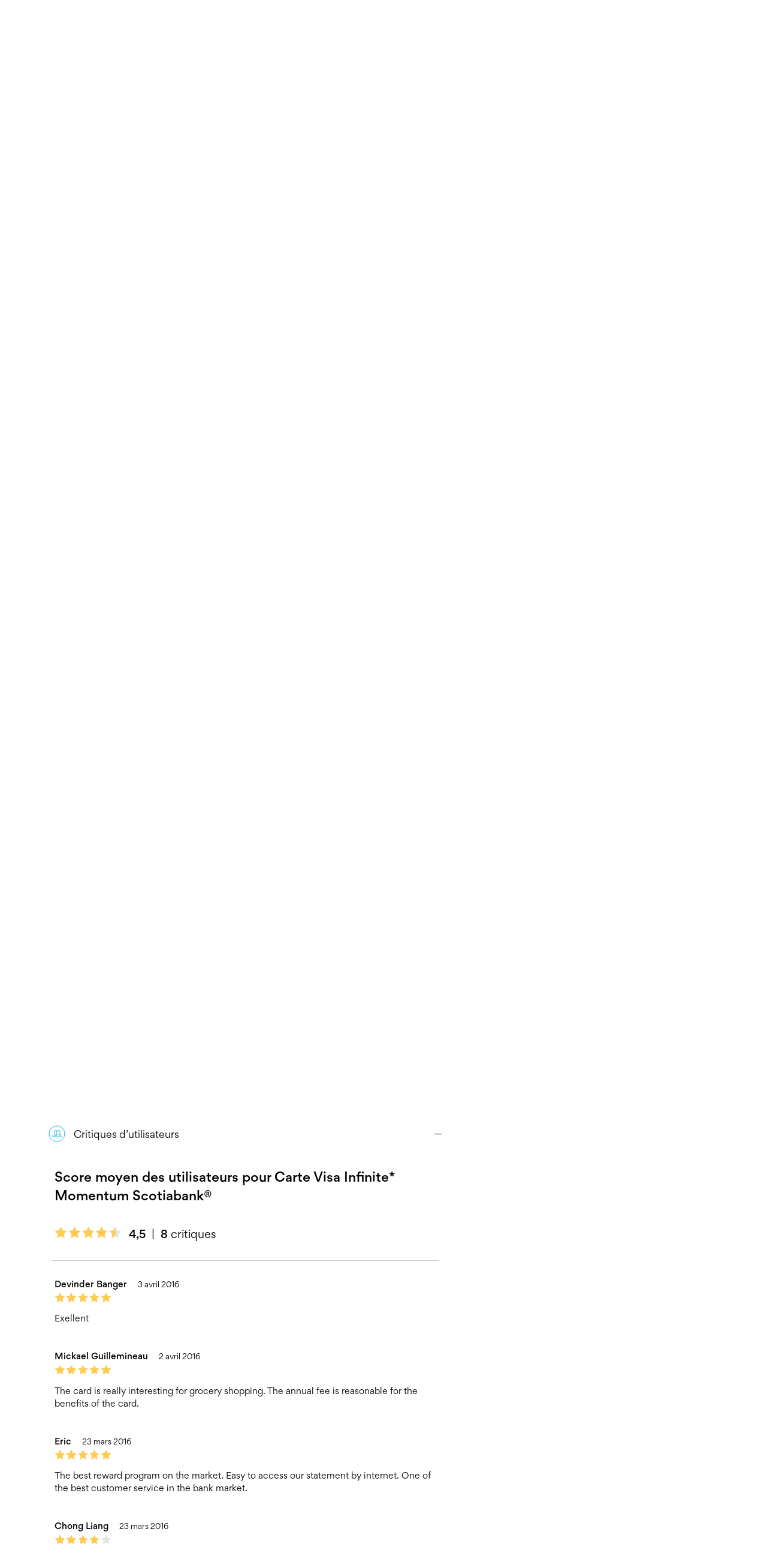

--- FILE ---
content_type: text/html
request_url: https://www.ratehub.ca/cartes-de-credit/carte/carte-visa-infinite-momentum-scotia?view=reviews
body_size: 36766
content:
<!DOCTYPE html><html lang="fr-CA"><head><meta charSet="utf-8"/><meta name="viewport" content="width=device-width, initial-scale=1, user-scalable=yes"/><meta name="description" content="Découvrez tout ce que vous devez savoir sur Carte Visa Infinite* Momentum Scotiabank® et si cette carte vous convient. Obtenez des détails sur les récompenses, les taux d’intérêt, et plus encore; postulez en ligne dès maintenant"/><title>Carte Visa Infinite* Momentum Scotiabank® aperçu | Ratehub.ca</title><link rel="canonical" href="https://www.ratehub.ca/cartes-de-credit/carte/carte-visa-infinite-momentum-scotia"/><meta property="og:url" content="https://www.ratehub.ca/cartes-de-credit/carte/carte-visa-infinite-momentum-scotia"/><meta property="og:type" content="website"/><meta property="og:site_name" content="Ratehub.ca"/><meta property="og:image" content="https://www.ratehub.ca/static/FB-opengraph-1200x630.jpg"/><meta property="og:image:width" content="1200"/><meta property="og:image:height" content="630"/><meta property="og:title" content="Carte Visa Infinite* Momentum Scotiabank® aperçu | Ratehub.ca"/><meta property="og:description" content="Découvrez tout ce que vous devez savoir sur Carte Visa Infinite* Momentum Scotiabank® et si cette carte vous convient. Obtenez des détails sur les récompenses, les taux d’intérêt, et plus encore; postulez en ligne dès maintenant"/><meta name="twitter:card" content="summary_large_image"/><meta name="twitter:description" content="Découvrez tout ce que vous devez savoir sur Carte Visa Infinite* Momentum Scotiabank® et si cette carte vous convient. Obtenez des détails sur les récompenses, les taux d’intérêt, et plus encore; postulez en ligne dès maintenant"/><meta name="twitter:site" content="@ratehub"/><meta name="twitter:title" content="Carte Visa Infinite* Momentum Scotiabank® aperçu | Ratehub.ca"/><meta name="twitter:image" content="https://www.ratehub.ca/static/FB-opengraph-1200x630.jpg"/><meta name="next-head-count" content="18"/><meta charSet="utf-8"/><link rel="preload" href="/_next/static/fonts/Gordita-bold.woff2" as="font" type="font/woff2" crossorigin="anonymous"/><link rel="preload" href="/_next/static/fonts/Gordita-medium.woff2" as="font" type="font/woff2" crossorigin="anonymous"/><link rel="preload" href="/_next/static/fonts/Gordita-regular.woff2" as="font" type="font/woff2" crossorigin="anonymous"/><link rel="apple-touch-icon" sizes="180x180" href="/static/apple-touch-icon.png"/><link rel="icon" type="image/png" sizes="32x32" href="/static/favicon-32x32.png"/><link rel="manifest" href="/static/site.webmanifest"/><link rel="mask-icon" href="/static/safari-pinned-tab.svg" color="#000000"/><meta name="msapplication-TileColor" content="#000000"/><meta name="theme-color" content="#000000"/><meta name="rh-page-timestamp" content="2026-01-16, 11:36:34 EST"/><meta name="rh-docker-timestamp" content="2025-12-02, 16:47:52 EST"/><meta name="rh-git-commit-hash" content="af8f1ca4eae47a276f0d3aadc96c07c0666532ea"/><meta name="rh-docker-tag" content="2.291.2"/><style>
                    html,
                    body,
                    #__next {
                        min-height: 100%;
                        font-family: 'Gordita', sans-serif;
                        font-size: 16px;
                    }

                    @media(max-width: 1366px) {
                        html,
                        body,
                        #__next {
                            font-size: 14px;
                        }
                    }

                    body {
                        margin: 0;
                    }

                    body.ReactModal__Body--open {
                        overflow: hidden;
                    }

                    
    @font-face {
        font-family: 'Gordita';
        font-weight: 400;
        font-display: swap;
        src: url('/_next/static/fonts/Gordita-regular.woff2') format('woff2'),
            url('/_next/static/fonts/Gordita-regular.woff') format('woff');
    }
    @font-face {
        font-family: 'Gordita';
        font-weight: 500;
        font-display: swap;
        src: url('/_next/static/fonts/Gordita-medium.woff2') format('woff2'),
            url('/_next/static/fonts/Gordita-medium.woff') format('woff');
    }
    @font-face {
        font-family: 'Gordita';
        font-weight: 700;
        font-display: swap;
        src: url('/_next/static/fonts/Gordita-bold.woff2') format('woff2'),
            url('/_next/static/fonts/Gordita-bold.woff') format('woff');
    }

                </style><script></script><script>
(function(w,d,s,l,i){w[l]=w[l]||[];w[l].push({'gtm.start':
    new Date().getTime(),event:'gtm.js'});var f=d.getElementsByTagName(s)[0],
    j=d.createElement(s),dl=l!='dataLayer'?'&l='+l:'';j.async=true;j.src=
    'https://www.googletagmanager.com/gtm.js?id='+i+dl+'';f.parentNode.insertBefore(j,f);
})(window,document,'script','dataLayer','GTM-MN8QRHD');
</script><script async="" src="https://cdn.yourbow.com/ratehub/ratehub/hbyb.js"></script><script>
                    function _calculateScrollbarWidth() {
                        document.documentElement.style.setProperty(
                            "--scrollbar-width",
                            window.innerWidth - document.documentElement.clientWidth + "px"
                        );
                    }

                    if (typeof window !== 'undefined') {
                        // recalculate on resize
                        window.addEventListener("resize", _calculateScrollbarWidth);
                        // recalculate on dom load
                        document.addEventListener("DOMContentLoaded", _calculateScrollbarWidth);
                        // recalculate on load (assets loaded as well)
                        window.addEventListener("load", _calculateScrollbarWidth);
                    }
                </script><style>
    #portalLeaderboardAd {
        height: 90px;
    }
    @media screen and (max-width: 775px) {
        #portalLeaderboardAd {
            height: 50px;
        }
    }
</style><script id="global-heap-script" type="text/javascript">
window.heapReadyCb = window.heapReadyCb || [];
window.heap = window.heap || [];
window.heap.load = function(e, t) {
    window.heap.envId = e;
    window.heap.clientConfig = t = t || {};
    window.heap.clientConfig.shouldFetchServerConfig = !1;
    var a = document.createElement('script');
    a.type = 'text/javascript';
    a.async = !0;
    a.src = 'https://cdn.us.heap-api.com/config/' + e + '/heap_config.js';
    // This was changed to prepend instead of insertBefore to fix a bug 
    // where the script would crash the page if they were using certain extensions or google translate, for example.
    var headElement = document.getElementsByTagName('script')[0].parentNode;
    headElement.prepend(a);
    var n = [
        'init',
        'startTracking',
        'stopTracking',
        'track',
        'resetIdentity',
        'identify',
        'identifyHashed',
        'getSessionId',
        'getUserId',
        'getIdentity',
        'addUserProperties',
        'addEventProperties',
        'removeEventProperty',
        'clearEventProperties',
        'addAccountProperties',
        'addAdapter',
        'addTransformer',
        'addTransformerFn',
        'onReady',
        'addPageviewProperties',
        'removePageviewProperty',
        'clearPageviewProperties',
        'trackPageview',
    ];
    // eslint-disable-next-line no-shadow
    var i = function(e) {
        return function() {
            // eslint-disable-next-line no-shadow
            var t = Array.prototype.slice.call(arguments, 0);
            window.heapReadyCb.push({
                name: e,
                fn: function() {
                    window.heap[e] && window.heap[e].apply(window.heap, t);
                },
            });
        };
    };
    for (var p = 0; p < n.length; p++) {
        window.heap[n[p]] = i(n[p]);
    }
};
window.heap.load("3993016571");
                </script><link data-next-font="" rel="preconnect" href="/" crossorigin="anonymous"/><link rel="preload" href="/_next/static/css/3fe96867038ab744.css" as="style"/><link rel="stylesheet" href="/_next/static/css/3fe96867038ab744.css" data-n-g=""/><link rel="preload" href="/_next/static/css/727973242bb33abd.css" as="style"/><link rel="stylesheet" href="/_next/static/css/727973242bb33abd.css" data-n-p=""/><noscript data-n-css=""></noscript><script defer="" nomodule="" src="/_next/static/chunks/polyfills-42372ed130431b0a.js"></script><script src="/_next/static/chunks/webpack-0254fecb3fa6ac5c.js" defer=""></script><script src="/_next/static/chunks/framework-e9a55104781b9fa1.js" defer=""></script><script src="/_next/static/chunks/main-e1133251d8db70b3.js" defer=""></script><script src="/_next/static/chunks/pages/_app-f36682b566a7771d.js" defer=""></script><script src="/_next/static/chunks/6091-6c97db03225839d3.js" defer=""></script><script src="/_next/static/chunks/2493-e19decde49f51c0d.js" defer=""></script><script src="/_next/static/chunks/7302-08cc4be2a100525e.js" defer=""></script><script src="/_next/static/chunks/8713-4c9656a6be183932.js" defer=""></script><script src="/_next/static/chunks/7644-9659d9dd3aa85a26.js" defer=""></script><script src="/_next/static/chunks/2575-96764093cf2d2b4f.js" defer=""></script><script src="/_next/static/chunks/9104-2d0fb39d6d06be8c.js" defer=""></script><script src="/_next/static/chunks/2954-29476570d17cf6b5.js" defer=""></script><script src="/_next/static/chunks/3455-09a0876c12fbe3a9.js" defer=""></script><script src="/_next/static/chunks/7269-4939aec018818f24.js" defer=""></script><script src="/_next/static/chunks/1717-705c2a4906463ac9.js" defer=""></script><script src="/_next/static/chunks/4153-b702262b353e70bb.js" defer=""></script><script src="/_next/static/chunks/2047-3ee35a6e4bbd259d.js" defer=""></script><script src="/_next/static/chunks/3726-4831bcf9beae4f92.js" defer=""></script><script src="/_next/static/chunks/1359-0436f7218da6fc37.js" defer=""></script><script src="/_next/static/chunks/3267-42cd906aa103f855.js" defer=""></script><script src="/_next/static/chunks/419-30cb96834d3d55da.js" defer=""></script><script src="/_next/static/chunks/4196-2b39959e371a5d9d.js" defer=""></script><script src="/_next/static/chunks/5725-e7ea1b2401bee133.js" defer=""></script><script src="/_next/static/chunks/4259-e6418199dbda689e.js" defer=""></script><script src="/_next/static/chunks/9402-9a723d490fc09e14.js" defer=""></script><script src="/_next/static/chunks/4340-920a5d164d47bd02.js" defer=""></script><script src="/_next/static/chunks/4805-a7047cf58886013b.js" defer=""></script><script src="/_next/static/chunks/pages/%5B...ccDetailsSlugFR%5D-3b3e1188587463c7.js" defer=""></script><script src="/_next/static/af8f1ca4eae47a276f0d3aadc96c07c0666532ea/_buildManifest.js" defer=""></script><script src="/_next/static/af8f1ca4eae47a276f0d3aadc96c07c0666532ea/_ssgManifest.js" defer=""></script><style data-styled="" data-styled-version="6.1.17">.btbBJu{stroke-linecap:round;stroke-linejoin:round;stroke-width:2px;stroke:#000000;fill:transparent;transform:rotate(90deg);transition:stroke 300ms ease,fill 300ms ease;}/*!sc*/
.btbBJu circle{stroke-width:0;}/*!sc*/
data-styled.g4[id="IconArrow__Svg-sc-kboz69-0"]{content:"btbBJu,"}/*!sc*/
.VTNSg{appearance:none;color:#000000;background-color:transparent;border-width:0;padding:0;font-family:inherit;outline:none;}/*!sc*/
.VTNSg::-moz-focus-inner{border-width:0;}/*!sc*/
.VTNSg:focus,.VTNSg:active{-webkit-tap-highlight-color:transparent;tap-highlight-color:transparent;outline:none;}/*!sc*/
.VTNSg >svg{display:block;width:100%;height:100%;}/*!sc*/
.VTNSg .offscreen{position:absolute;left:-9999em;width:1px;overflow:hidden;}/*!sc*/
data-styled.g5[id="HamburgerAnimationStatic__Button-sc-hqy1rr-0"]{content:"VTNSg,"}/*!sc*/
.jxQxTw{line-height:26px;line-height:24px;}/*!sc*/
.jxQxTw a{padding:0 1px;font-weight:500;text-decoration:none;color:#ffffff;border-bottom:1px solid #ffffff;outline:none;transition:color 300ms,border-bottom-color 300ms;}/*!sc*/
.jxQxTw a:hover,.jxQxTw a:focus{color:#00b5d6;border-bottom:1px solid #00b5d6;}/*!sc*/
.jxQxTw a:active{color:#00729e;border-bottom:1px solid #00729e;animation:none;}/*!sc*/
data-styled.g7[id="Paragraph__TextElement-sc-qeu9s0-0"]{content:"jxQxTw,"}/*!sc*/
.ejvXve.hasDropShadow{box-shadow:0 6px 5px -2px rgba(192,206,211,0.3);}/*!sc*/
.ejvXve >.sites-nav{display:none;}/*!sc*/
@media (min-width:490px){.ejvXve >.sites-nav{display:block;}}/*!sc*/
.ejvXve >.sites-nav >ul{display:flex;align-items:center;height:48px;gap:2.125rem;max-width:1440px;margin:0 auto;padding:0;}/*!sc*/
.ejvXve >.sites-nav >ul >li{display:block;position:relative;}/*!sc*/
.ejvXve >.sites-nav >ul >li:first-child{top:1px;}/*!sc*/
.ejvXve >.sites-nav >ul >li:nth-child(3){top:-1px;}/*!sc*/
.ejvXve >.sites-nav >ul >li >a{display:block;}/*!sc*/
.ejvXve >.sites-nav >ul >li >a >img{display:block;}/*!sc*/
.ejvXve >.contentWrapper{height:4.45rem;max-width:1440px;justify-content:space-between;align-items:center;}/*!sc*/
.ejvXve >.contentWrapper >.headerControlsLeft{z-index:1000;}/*!sc*/
.ejvXve >.contentWrapper >.headerControlsLeft >.hamburger{fill:#000000;width:27px;height:27px;}/*!sc*/
.ejvXve >.contentWrapper >.headerControlsLeft >.hamburger >svg:focus,.ejvXve >.contentWrapper >.headerControlsLeft >.hamburger >svg:hover{fill:#393939;}/*!sc*/
@media (min-width: 1023px){.ejvXve >.contentWrapper >.headerControlsLeft >.hamburger{display:none;}}/*!sc*/
@media (min-width: 1023px){.ejvXve >.contentWrapper >.headerControlsLeft >.headerPortalLeft{display:none;}}/*!sc*/
.ejvXve >.contentWrapper >.headerControlsLeft >.logoAnchor >.headerLogoFull{max-height:2.5rem;}/*!sc*/
@media (min-width: 1023px){.ejvXve >.contentWrapper >.headerControlsLeft >.logoAnchor{display:inline-flex;align-items:center;height:3rem;}}/*!sc*/
.ejvXve >.contentWrapper >.logoAnchor{left:0;right:0;}/*!sc*/
@media (min-width: 1023px){.ejvXve >.contentWrapper >.logoAnchor{display:none;}}/*!sc*/
.ejvXve >.contentWrapper >.headerPortalCenter{z-index:0;position:absolute;top:0;left:0;right:0;bottom:0;display:flex;align-items:center;justify-content:center;}/*!sc*/
@media (max-width: 1022px){.ejvXve >.contentWrapper >.headerPortalCenter{display:none;}}/*!sc*/
.ejvXve >.contentWrapper >.headerNavigationMenu{animation:hyFtPJ 0.4s forwards cubic-bezier(0.165, 0.84, 0.44, 1);}/*!sc*/
@media (max-width: 1022px){.ejvXve >.contentWrapper >.headerNavigationMenu{overflow:hidden;}.ejvXve >.contentWrapper >.headerNavigationMenu.isMobileScrollable{overflow-x:hidden;overflow-y:auto;}.ejvXve >.contentWrapper >.headerNavigationMenu.isOpen{display:-ms-grid;display:grid;grid-template-columns:auto calc(82.93% - 3.4rem) auto;align-content:start;position:fixed;left:0;top:4.45rem;right:0;bottom:0;}.ejvXve >.contentWrapper >.headerNavigationMenu.isOpen.reserveSpaceForAd{top:calc( 90px + 0.25rem + 4.45rem );}@media screen and (max-width:775px){.ejvXve >.contentWrapper >.headerNavigationMenu.isOpen.reserveSpaceForAd{top:calc( 50px + 0.25rem + 4.45rem );}}}/*!sc*/
@media (min-width: 1023px){.ejvXve >.contentWrapper >.headerNavigationMenu{display:flex;align-items:center;justify-content:flex-end;flex-grow:1;overflow:visible;padding:0;animation:none;}}/*!sc*/
.ejvXve >.contentWrapper >.headerNavigationMenu >.mobileSearchForm{-ms-grid-column:2;grid-column:2;margin-bottom:1.5rem;}/*!sc*/
@media (min-width: 1023px){.ejvXve >.contentWrapper >.headerNavigationMenu >.mobileSearchForm{display:none;}}/*!sc*/
.ejvXve >.contentWrapper >.headerNavigationMenu >.mobileIntroText{-ms-grid-column:2;grid-column:2;font-size:1rem;line-height:1.5;margin-top:1.5rem;margin-bottom:0.5rem;}/*!sc*/
@media (min-width: 1023px){.ejvXve >.contentWrapper >.headerNavigationMenu >.mobileIntroText{display:none;}}/*!sc*/
.ejvXve >.contentWrapper >.headerNavigationMenu >ul{list-style:none;flex-direction:column;-ms-grid-column:2;grid-column:2;}/*!sc*/
@media (min-width: 1023px){.ejvXve >.contentWrapper >.headerNavigationMenu >ul{flex-direction:row;justify-content:flex-end;flex-grow:1;margin-right:0.75rem;}}/*!sc*/
@media (min-width: 1023px){.ejvXve >.contentWrapper >.headerNavigationMenu >ul >li{display:flex;align-items:center;padding:0 0.75rem;margin-bottom:0;}.ejvXve >.contentWrapper >.headerNavigationMenu >ul >li:hover .subMenu,.ejvXve >.contentWrapper >.headerNavigationMenu >ul >li:focus-within .subMenu{transform:translateX(0);}}/*!sc*/
.ejvXve >.contentWrapper >.headerNavigationMenu >ul >li >.subMenu{top:0;left:0;bottom:0;right:0;overflow-y:auto;}/*!sc*/
@media (max-width: 1022px){.ejvXve >.contentWrapper >.headerNavigationMenu >ul >li >.subMenu{transition:transform 0.4s cubic-bezier(0.165, 0.84, 0.44, 1);transform:translateX(100%);}.ejvXve >.contentWrapper >.headerNavigationMenu >ul >li >.subMenu.isOpen{transform:translateX(0);}}/*!sc*/
@media (min-width: 1023px){.ejvXve >.contentWrapper >.headerNavigationMenu >ul >li >.subMenu{overflow:hidden;width:100%;height:410px;padding:4rem 1rem 2rem;left:0;top:4.45rem;transition:transform 0ms linear 250ms;transform:translateX(-101%);box-shadow:0 6px 5px -2px rgba(192,206,211,0.3);visibility:visible;}}/*!sc*/
@media (min-width: 1023px){.ejvXve >.contentWrapper >.headerNavigationMenu >ul >li >.subMenu >ul{display:flex;flex-flow:column wrap;align-content:flex-start;height:100%;max-width:1440px;overflow:visible;padding-top:0;padding-bottom:0;margin-top:0;margin-bottom:0;}}/*!sc*/
@media (min-width: 1023px){.ejvXve >.contentWrapper >.headerNavigationMenu >ul >li >.subMenu >ul >li{width:20%;box-sizing:border-box;margin-right:0.5rem;margin-bottom:0px;}}/*!sc*/
.ejvXve >.contentWrapper >.headerNavigationMenu >ul >li >.subMenu >ul >li.isOpen .headerLink::before{transform:translateY(-50%) scale(1);}/*!sc*/
.ejvXve >.contentWrapper >.headerNavigationMenu >ul >li >.subMenu >ul >li.isOpen ul{display:block;}/*!sc*/
@media (min-width: 1023px){.ejvXve >.contentWrapper >.headerNavigationMenu >ul >li >.subMenu >ul >li >ul{margin-top:2rem;margin-bottom:2rem;}}/*!sc*/
.ejvXve >.contentWrapper >.headerNavigationMenu >ul >li >.subMenu >ul >li >ul li{margin-bottom:2rem;}/*!sc*/
@media (min-width: 1023px){.ejvXve >.contentWrapper >.headerNavigationMenu >ul >li >.subMenu >ul >li >ul li{display:block;margin-right:1.5rem;margin-bottom:0px;}.ejvXve >.contentWrapper >.headerNavigationMenu >ul >li >.subMenu >ul >li >ul li.isSpacer{display:initial;height:1.5rem;}}/*!sc*/
.ejvXve >.contentWrapper >.headerControlsRight{z-index:1000;justify-content:flex-end;align-items:center;}/*!sc*/
@media(max-width:375px){.ejvXve >.contentWrapper >.headerControlsRight >.languageAnchor.hide-language-link{display:none;}}/*!sc*/
.ejvXve >.contentWrapper >.headerControlsRight >.headerPortalRight{min-width:6.5rem;}/*!sc*/
.ejvXve >.contentWrapper >.headerControlsRight >#rh-search-button{border:none;padding:10px;margin-left:25px;display:none;}/*!sc*/
@media (min-width: 1023px){.ejvXve >.contentWrapper >.headerControlsRight >#rh-search-button{display:inline-block;}}/*!sc*/
.ejvXve >.contentWrapper >.headerControlsRight >#rh-search-button >img{top:3px;}/*!sc*/
.ejvXve >#rh-search-popup{border-bottom:1px solid #000000;top:calc(4.45rem + 48px + 2px);display:none;}/*!sc*/
@media (min-width: 1023px){.ejvXve >#rh-search-popup.isOpen{display:block;}}/*!sc*/
.ejvXve >#rh-search-popup >.search-wrapper{height:180px;max-width:1440px;}/*!sc*/
.ejvXve >#rh-search-popup >.search-wrapper .closeButton{top:1.375rem;right:1rem;}/*!sc*/
.ejvXve .sites-nav+.contentWrapper >.headerPortalCenter{top:48px;}/*!sc*/
@media (max-width: 1022px){.ejvXve .sites-nav+.contentWrapper >.headerNavigationMenu.isOpen{top:calc(4.45rem + 48px);}.ejvXve .sites-nav+.contentWrapper >.headerNavigationMenu.isOpen.reserveSpaceForAd{top:calc( 90px + 0.25rem + 4.45rem + 48px );}@media screen and (max-width:775px){.ejvXve .sites-nav+.contentWrapper >.headerNavigationMenu.isOpen.reserveSpaceForAd{top:calc( 50px + 0.25rem + 4.45rem + 48px );}}}/*!sc*/
@media (min-width: 1023px){.ejvXve .sites-nav+.contentWrapper >.headerNavigationMenu >ul>li>.subMenu{top:calc(4.45rem + 48px);}}/*!sc*/
data-styled.g9[id="Header__Container-sc-lvepn-0"]{content:"ejvXve,"}/*!sc*/
.loxWRu{border-width:0;text-decoration:none;user-select:none;}/*!sc*/
.loxWRu:focus,.loxWRu:hover{color:#00b5d6;}/*!sc*/
.loxWRu:active{color:#00729e;}/*!sc*/
@media (min-width: 1023px){.loxWRu.large{font-size:1rem;}}/*!sc*/
@media (min-width: 1023px){.loxWRu.medium{font-size:0.875rem;}}/*!sc*/
@media (min-width: 1023px){.loxWRu.small{font-size:0.875rem;}}/*!sc*/
.loxWRu.isCenteredOnMobile{width:65%;}/*!sc*/
@media (min-width: 1023px){.loxWRu.isCenteredOnMobile{display:inline;}}/*!sc*/
@media (min-width: 1023px){.loxWRu{user-select:all;margin-bottom:0;font-weight:400;text-decoration:none;outline:none;box-shadow:inset 0 -2px transparent;transition:color 0.3s,box-shadow 0.3s;color:#000000;}.loxWRu:hover,.loxWRu:focus{color:#00b5d6;box-shadow:inset 0 -2px #00b5d6;}.loxWRu:active{color:#00729e;}}/*!sc*/
.gGulxq{border-width:0;text-decoration:none;user-select:none;}/*!sc*/
.gGulxq:focus,.gGulxq:hover{color:#00b5d6;}/*!sc*/
.gGulxq:active{color:#00729e;}/*!sc*/
@media (min-width: 1023px){.gGulxq.large{font-size:1rem;}}/*!sc*/
@media (min-width: 1023px){.gGulxq.medium{font-size:0.875rem;}}/*!sc*/
@media (min-width: 1023px){.gGulxq.small{font-size:0.875rem;}}/*!sc*/
.gGulxq.isCenteredOnMobile{width:65%;}/*!sc*/
@media (min-width: 1023px){.gGulxq.isCenteredOnMobile{display:inline;}}/*!sc*/
@media (min-width: 1023px){.gGulxq{user-select:all;margin-bottom:0;font-weight:400;text-decoration:none;outline:none;box-shadow:inset 0 -2px transparent;transition:color 0.3s,box-shadow 0.3s;color:#000000;}.gGulxq:hover,.gGulxq:focus{color:#00b5d6;box-shadow:inset 0 -2px #00b5d6;}.gGulxq:active{color:#00729e;}}/*!sc*/
.gGulxq::after{content:"";position:absolute;right:calc(0em - 1.25em);width:1.25em;height:0.875em;margin-top:0.5rem;background-image:url("data:image/svg+xml,%3Csvg xmlns='http://www.w3.org/2000/svg' width='27' height='27' viewBox='9 5 18 18' preserveAspectRatio='xMinYMin slice'%0A%3E%3Cpath fill='none' fillRule='evenodd' stroke='black' d='M10.667 21.335l7.668-7.668L10.667 6' /%3E%3C/svg%3E");background-position:right center;background-size:contain;background-repeat:no-repeat;}/*!sc*/
@media (min-width: 1023px){.gGulxq::after{display:none;}}/*!sc*/
.gncUGr{border-width:0;text-decoration:none;user-select:none;}/*!sc*/
.gncUGr:focus,.gncUGr:hover{color:#00b5d6;}/*!sc*/
.gncUGr:active{color:#00729e;}/*!sc*/
@media (min-width: 1023px){.gncUGr.large{font-size:1rem;}}/*!sc*/
@media (min-width: 1023px){.gncUGr.medium{font-size:0.875rem;}}/*!sc*/
@media (min-width: 1023px){.gncUGr.small{font-size:0.875rem;}}/*!sc*/
.gncUGr.isCenteredOnMobile{width:65%;}/*!sc*/
@media (min-width: 1023px){.gncUGr.isCenteredOnMobile{display:inline;}}/*!sc*/
@media (min-width: 1023px){.gncUGr{user-select:all;margin-bottom:0;font-weight:500;cursor:text;}.gncUGr.medium{line-height:1.1428571428571428;}.gncUGr:hover,.gncUGr:focus{color:#000000;}}/*!sc*/
.gncUGr::before{content:'';display:block;position:absolute;top:50%;left:calc(-1em + -0.5rem);width:1em;height:1em;background-color:#00b5d6;border-radius:50%;transition:transform 0.4s cubic-bezier(0.175, 0.885, 0.32, 1.275);transform:translateY(-50%) scale(0);transform-origin:50% 50%;}/*!sc*/
@media (min-width: 1023px){.gncUGr::before{display:none;}}/*!sc*/
data-styled.g10[id="Header__LinkElement-sc-lvepn-1"]{content:"loxWRu,gGulxq,gncUGr,"}/*!sc*/
.gZwzZM{list-style:none;}/*!sc*/
@media (min-width: 1023px){.gZwzZM{display:flex;flex-flow:column wrap;align-content:flex-start;height:100%;max-width:1440px;overflow:visible;padding-top:0;padding-bottom:0;margin-top:0;margin-bottom:0;}}/*!sc*/
.gZwzZM.isExpandable li:nth-child(1n + 5){display:none;}/*!sc*/
.gZwzZM.isExpandable.isOpen li{display:block;}/*!sc*/
@media (min-width: 1023px){.gZwzZM >.goBack{display:none;}}/*!sc*/
.gZwzZM >.goBack .backButton{padding-left:17.5%;}/*!sc*/
.gZwzZM >.goBack .backButton .arrowIcon{top:-0.4rem;left:calc(2rem + 3px);}/*!sc*/
@media (min-width: 1023px){.gZwzZM >.landingPageButton{display:none;}}/*!sc*/
.gZwzZM .viewMoreButton{width:65%;}/*!sc*/
@media (min-width: 1023px){.gZwzZM .viewMoreButton{display:none;}}/*!sc*/
data-styled.g11[id="Header__Container-sc-lvepn-2"]{content:"gZwzZM,"}/*!sc*/
.ciTrKd:hover >.backgroundCircle,.ciTrKd:focus >.backgroundCircle{fill:#00b5d6;}/*!sc*/
.ciTrKd:active >.backgroundCircle{fill:#a4f1ff;}/*!sc*/
data-styled.g12[id="XSocialMediaIcon__Container-sc-1x3mok8-0"]{content:"ciTrKd,"}/*!sc*/
.erxAHK:hover >.backgroundCircle,.erxAHK:focus >.backgroundCircle{fill:#00b5d6;}/*!sc*/
.erxAHK:active >.backgroundCircle{fill:#a4f1ff;}/*!sc*/
data-styled.g13[id="FacebookIcon__Container-sc-1dug6zt-0"]{content:"erxAHK,"}/*!sc*/
.iXLfVY:hover >.backgroundCircle,.iXLfVY:focus >.backgroundCircle{fill:#00b5d6;}/*!sc*/
.iXLfVY:active >.backgroundCircle{fill:#a4f1ff;}/*!sc*/
data-styled.g14[id="InstagramIcon__Container-sc-hmev78-0"]{content:"iXLfVY,"}/*!sc*/
.fctxLA:hover >.backgroundCircle,.fctxLA:focus >.backgroundCircle{fill:#00b5d6;}/*!sc*/
.fctxLA:active >.backgroundCircle{fill:#a4f1ff;}/*!sc*/
data-styled.g15[id="LinkedinIcon__Container-sc-17ttqcs-0"]{content:"fctxLA,"}/*!sc*/
.bjylDE:hover >.backgroundCircle,.bjylDE:focus >.backgroundCircle{fill:#00b5d6;}/*!sc*/
.bjylDE:active >.backgroundCircle{fill:#a4f1ff;}/*!sc*/
data-styled.g16[id="YoutubeIcon__Container-sc-d68owj-0"]{content:"bjylDE,"}/*!sc*/
.fXamoq:hover >.backgroundCircle,.fXamoq:focus >.backgroundCircle{fill:#00b5d6;}/*!sc*/
.fXamoq:active >.backgroundCircle{fill:#a4f1ff;}/*!sc*/
data-styled.g17[id="TikTokIcon__Container-sc-1akk1bb-0"]{content:"fXamoq,"}/*!sc*/
.bitlfh{list-style:none;margin:0.5rem -0.25rem;padding:0;display:flex;}/*!sc*/
.bitlfh >.listItem{margin:0 0.25rem;padding:0;}/*!sc*/
data-styled.g18[id="SocialMediaIconList__StyledSocialMediaIconList-sc-vv26a6-0"]{content:"bitlfh,"}/*!sc*/
.KDIfH{width:1em;height:1em;}/*!sc*/
data-styled.g19[id="Dot__Container-sc-1wq4m2q-0"]{content:"KDIfH,"}/*!sc*/
.jVyIeo{display:grid;grid-template-columns:repeat(auto-fill,minmax(310px,1fr));}/*!sc*/
data-styled.g20[id="LinkBlockContainer__MyGrid-sc-1gytvyp-0"]{content:"jVyIeo,"}/*!sc*/
.dDumbg:not(.fade-enter-active):not(.fade-exit):not(.fade-exit-active){display:none;}/*!sc*/
.dDumbg.fade-enter{opacity:0;}/*!sc*/
.dDumbg.fade-enter-active{opacity:1;transition:all 500ms ease-in;}/*!sc*/
.dDumbg.fade-enter-done{opacity:1;}/*!sc*/
.dDumbg.fade-exit{opacity:1;}/*!sc*/
.dDumbg.fade-exit-active{opacity:0;transition:opacity 500ms ease-out;}/*!sc*/
.dDumbg.fade-exit-done{opacity:0;}/*!sc*/
data-styled.g21[id="AnimatedFadeContainer__Container-sc-oe7yr7-0"]{content:"dDumbg,"}/*!sc*/
.fyBgk{align-items:center;transition:border-color 300ms,background-color 300ms;}/*!sc*/
.fyBgk:enabled >.icon{stroke:#a4f1ff;}/*!sc*/
.fyBgk:enabled:hover >.icon,.fyBgk:enabled:focus >.icon{stroke:#dbf9ff;}/*!sc*/
.fyBgk:enabled:hover >.icon.invertable,.fyBgk:enabled:focus >.icon.invertable{fill:#dbf9ff;stroke:#dbf9ff;}/*!sc*/
.fyBgk:enabled:hover >.icon.invertable path,.fyBgk:enabled:focus >.icon.invertable path{stroke:#000000;}/*!sc*/
.fyBgk:enabled:active >.icon{stroke:#00b5d6;}/*!sc*/
.fyBgk:enabled:active >.icon.invertable{fill:#00b5d6;stroke:#00b5d6;}/*!sc*/
.fyBgk:enabled:active >.icon.invertable path{stroke:#000000;}/*!sc*/
.fyBgk:enabled.is-icon-arrow >.icon{transition:left 200ms ease-out;left:0;}/*!sc*/
.fyBgk:enabled.is-icon-arrow.is-icon-left:hover>.icon{left:-10px;}/*!sc*/
.fyBgk:enabled.is-icon-arrow.is-icon-right:hover>.icon{left:10px;}/*!sc*/
.fyBgk:disabled >.icon{stroke:#6a787c;}/*!sc*/
data-styled.g26[id="PageBehaviourButton__Button-sc-14g1f1v-0"]{content:"fyBgk,"}/*!sc*/
.jUAbSg{list-style:none;line-height:1.5;}/*!sc*/
.jUAbSg >.image{flex-basis:3.75rem;width:3.75rem;height:3.75rem;border-radius:2px;margin-top:6px;}/*!sc*/
.jUAbSg >.anchor,.jUAbSg >*>.anchor{outline:none;text-decoration:none;line-height:inherit;}/*!sc*/
.jUAbSg >.anchor >.anchor-text,.jUAbSg >*>.anchor >.anchor-text{box-shadow:inset 0 -2px transparent;transition:color 0.3s,box-shadow 0.3s;}/*!sc*/
.jUAbSg >.anchor:hover >.anchor-text,.jUAbSg >*>.anchor:hover >.anchor-text,.jUAbSg >.anchor:focus >.anchor-text,.jUAbSg >*>.anchor:focus >.anchor-text{color:#00b5d6;box-shadow:inset 0 -2px #00b5d6;}/*!sc*/
.jUAbSg >.anchor:active >.anchor-text,.jUAbSg >*>.anchor:active >.anchor-text{color:#00729e;box-shadow:inset 0 -2px #00729e;}/*!sc*/
.jUAbSg.isFlex{display:flex;gap:1rem;justify-content:space-between;}/*!sc*/
.jUAbSg.isFlex:hover,.jUAbSg.isFlex:focus{cursor:pointer;}/*!sc*/
.jUAbSg.isFlex:hover >.anchor >.anchor-text,.jUAbSg.isFlex:focus >.anchor >.anchor-text,.jUAbSg.isFlex:hover >*>.anchor >.anchor-text,.jUAbSg.isFlex:focus >*>.anchor >.anchor-text{color:#00b5d6;box-shadow:inset 0 -2px #00b5d6;}/*!sc*/
.jUAbSg.isFlex:active >.anchor >.anchor-text,.jUAbSg.isFlex:active >*>.anchor >.anchor-text{color:#00729e;box-shadow:inset 0 -2px #00729e;}/*!sc*/
.jUAbSg.variant-sidebar{padding-left:1.25rem;padding-right:1.25rem;line-height:1.2;}/*!sc*/
.jUAbSg.variant-sidebar.isActive{background:linear-gradient( to right,#00b5d6 0px,#00b5d6 5px,transparent 5px,transparent );}/*!sc*/
.jUAbSg.variant-sidebar.isActive >.anchor,.jUAbSg.variant-sidebar.isActive >*>.anchor{font-weight:500;}/*!sc*/
data-styled.g28[id="LinkBlockAnchor__Container-sc-d7dbfo-1"]{content:"jUAbSg,"}/*!sc*/
.jBUXtp{flex-basis:310px;flex-shrink:0;flex-grow:1;box-sizing:border-box;}/*!sc*/
.jBUXtp.has-border{border:1px solid #c0ced3;border-radius:2px;padding:0 2rem 1rem;}/*!sc*/
.jBUXtp.has-outer-padding{padding-bottom:2rem;padding-right:2.5rem;}/*!sc*/
.jBUXtp >ul{padding-left:0;}/*!sc*/
.jBUXtp >ul >.isExpandable.hidden{display:none;}/*!sc*/
.jBUXtp.variant-dark >.heading,.jBUXtp.variant-sidebar >.heading{color:#000000;}/*!sc*/
.jBUXtp.variant-light >.heading{color:#ffffff;}/*!sc*/
.jBUXtp.variant-sidebar >.heading{font-size:1.125rem;margin:1.25rem 0;}/*!sc*/
.jBUXtp.variant-sidebar >.heading,.jBUXtp.variant-sidebar >.toggleLinkBlockList{padding-left:1.25rem;padding-right:1.25rem;}/*!sc*/
.jBUXtp.variant-sidebar >.toggleLinkBlockList{font-size:0.875rem;}/*!sc*/
data-styled.g29[id="LinkBlockList__Container-sc-308fij-0"]{content:"jBUXtp,"}/*!sc*/
.iAGgjT{overflow:hidden;}/*!sc*/
.iAGgjT.hidden{display:none;}/*!sc*/
data-styled.g30[id="PopularContentMenu__StyledPopularContentMenu-sc-14mi38s-0"]{content:"iAGgjT,"}/*!sc*/
.eLCoXG{background-color:#000000;padding:4rem 4%;}/*!sc*/
@media(min-width: 700px){.eLCoXG{padding-left:min(7%, 90px);padding-right:min(7%, 90px);}}/*!sc*/
.eLCoXG >.contentWrapper{max-width:calc(1226px + 2rem);margin:0 auto;}/*!sc*/
.eLCoXG >.contentWrapper .logo{margin-bottom:3rem;}/*!sc*/
.eLCoXG >.contentWrapper .logo.ratehub{width:12.556916666666666rem;width:unset;height:2rem;}/*!sc*/
.eLCoXG >.contentWrapper .logo.rhinsurance{width:9.855769230769232rem;width:unset;height:2.5rem;}/*!sc*/
.eLCoXG >.contentWrapper .flexContainerTop{list-style-type:none;margin-left:-0.75rem;margin-right:-0.75rem;padding:0;display:flex;flex-wrap:wrap;justify-content:flex-end;}/*!sc*/
.eLCoXG >.contentWrapper .flexContainerTop >.logoColumn,.eLCoXG >.contentWrapper .flexContainerTop >.menuColumn{margin:0 0.75rem;flex-grow:1;}/*!sc*/
.eLCoXG >.contentWrapper .flexContainerTop >.logoColumn{flex-basis:calc(25% - 1.5rem);min-width:14em;}/*!sc*/
.eLCoXG >.contentWrapper .flexContainerTop >.menuColumn{flex-basis:calc(75% - 1.5rem);}/*!sc*/
.eLCoXG >.contentWrapper .flexContainerTop >.menuColumn >ul{display:flex;margin:0 -0.75rem;list-style-type:none;padding:0;}/*!sc*/
.eLCoXG >.contentWrapper .flexContainerTop >.menuColumn >ul >.flexItem{margin:0 0.75rem;flex-basis:calc(33.3% - 1.5rem);}/*!sc*/
@media (max-width: 45em){.eLCoXG >.contentWrapper .flexContainerTop >.menuColumn >ul{flex-direction:column;}}/*!sc*/
.eLCoXG >.contentWrapper .popularContentMenu{margin-bottom:3rem;}/*!sc*/
.eLCoXG >.contentWrapper .flexContainerBottom{display:flex;align-items:center;flex-wrap:wrap;justify-content:space-between;}/*!sc*/
.eLCoXG >.contentWrapper .separator{height:1px;border-style:solid;border-bottom:1px solid #ffffff;margin:1rem 0 2rem;}/*!sc*/
data-styled.g31[id="Footer__Container-sc-1qjkvaw-0"]{content:"eLCoXG,"}/*!sc*/
.iamUbp{list-style-type:none;margin:0 0 3rem;padding:0;line-height:3;}/*!sc*/
.iamUbp .dot{display:inline-block;width:.7em;height:.7em;margin-right:0.75rem;}/*!sc*/
.iamUbp .dot.hidden{display:none;}/*!sc*/
.iamUbp .anchorLink{appearance:none;color:#000000;background-color:transparent;border-width:0;padding:0;font-family:inherit;outline:none;display:inline-block;margin:0;color:#ffffff;text-align:left;line-height:24px;text-decoration:none;}/*!sc*/
.iamUbp .anchorLink::-moz-focus-inner{border-width:0;}/*!sc*/
.iamUbp .anchorLink:focus,.iamUbp .anchorLink:active{-webkit-tap-highlight-color:transparent;tap-highlight-color:transparent;outline:none;}/*!sc*/
.iamUbp .anchorLink[href]:hover,.iamUbp .anchorLink[href]:focus{color:#00b5d6;}/*!sc*/
.iamUbp .anchorLink[href]:active{color:#a4f1ff;}/*!sc*/
.iamUbp button.anchorLink:hover,.iamUbp button.anchorLink:focus{color:#00b5d6;}/*!sc*/
.iamUbp button.anchorLink:active{color:#a4f1ff;}/*!sc*/
data-styled.g32[id="Footer__ListContainer-sc-1qjkvaw-1"]{content:"iamUbp,"}/*!sc*/
.iAjpeS{height:fit-content;margin:0.5rem 1.5rem 0.5rem 0;font-style:normal;}/*!sc*/
.iAjpeS .addressSeparator{margin:auto 0.5rem;font-weight:bold;line-height:2;}/*!sc*/
.iAjpeS .addressRight{font-weight:500;}/*!sc*/
data-styled.g33[id="Footer__ContactDetailsContainer-sc-1qjkvaw-2"]{content:"iAjpeS,"}/*!sc*/
.hirWJH{width:100%;flex-basis:auto;flex-grow:0;flex-shrink:0;display:flex;box-sizing:border-box;justify-content:center;margin-left:auto;margin-right:auto;background-color:#000000;overflow-x:visible;}/*!sc*/
.hirWJH.box-shadow-small{box-shadow:0 0 6px 0 #c0ced3;}/*!sc*/
.hirWJH.box-shadow-large{box-shadow:0 0 16px 0 #c0ced3;}/*!sc*/
.hirWJH *::selection{background-color:rgba(164,241,255,0.99);color:#000000;}/*!sc*/
.hirWJH img::selection{background-color:rgba(164,241,255,0.7);}/*!sc*/
.hirWJH >.flex-content{display:flex;justify-content:normal;flex-wrap:wrap;flex-basis:auto;width:100%;flex-direction:row;align-items:normal;column-gap:0;row-gap:0;max-width:calc(1226px + 2rem);box-sizing:border-box;padding-left:4%;padding-right:4%;}/*!sc*/
@media(min-width: 700px){.hirWJH >.flex-content{padding-left:min(7%, 90px);padding-right:min(7%, 90px);}}/*!sc*/
data-styled.g34[id="LayoutRow__Container-sc-ped3g2-0"]{content:"hirWJH,"}/*!sc*/
@keyframes hyFtPJ{from{transform:translateY(-3%);opacity:0;}to{transform:translateY(0%);opacity:1;}}/*!sc*/
data-styled.g620[id="sc-keyframes-hyFtPJ"]{content:"hyFtPJ,"}/*!sc*/
</style><style data-styled="" data-styled-version="6.1.17">.DuICj{line-height:26px;}/*!sc*/
.DuICj a{padding:0 1px;font-weight:500;-webkit-text-decoration:none;text-decoration:none;color:#000000;border-bottom:1px solid #000000;outline:none;-webkit-transition:color 300ms,border-bottom-color 300ms;transition:color 300ms,border-bottom-color 300ms;}/*!sc*/
.DuICj a:hover,.DuICj a:focus{color:#00b5d6;border-bottom:1px solid #00b5d6;}/*!sc*/
.DuICj a:active{color:#00729e;border-bottom:1px solid #00729e;-webkit-animation:none;animation:none;}/*!sc*/
.cEeiQI{line-height:26px;line-height:24px;}/*!sc*/
.cEeiQI a{padding:0 1px;font-weight:500;-webkit-text-decoration:none;text-decoration:none;color:#000000;border-bottom:1px solid #000000;outline:none;-webkit-transition:color 300ms,border-bottom-color 300ms;transition:color 300ms,border-bottom-color 300ms;}/*!sc*/
.cEeiQI a:hover,.cEeiQI a:focus{color:#00b5d6;border-bottom:1px solid #00b5d6;}/*!sc*/
.cEeiQI a:active{color:#00729e;border-bottom:1px solid #00729e;-webkit-animation:none;animation:none;}/*!sc*/
.liWJFX{line-height:26px;line-height:32px;}/*!sc*/
.liWJFX a{padding:0 1px;font-weight:500;-webkit-text-decoration:none;text-decoration:none;color:#000000;border-bottom:1px solid #000000;outline:none;-webkit-transition:color 300ms,border-bottom-color 300ms;transition:color 300ms,border-bottom-color 300ms;}/*!sc*/
.liWJFX a:hover,.liWJFX a:focus{color:#00b5d6;border-bottom:1px solid #00b5d6;}/*!sc*/
.liWJFX a:active{color:#00729e;border-bottom:1px solid #00729e;-webkit-animation:none;animation:none;}/*!sc*/
data-styled.g7[id="Paragraph__TextElement-sc-qeu9s0-0"]{content:"DuICj,cEeiQI,liWJFX,"}/*!sc*/
.cyvzBm:not(.fade-enter-active):not(.fade-exit):not(.fade-exit-active){display:none;}/*!sc*/
.cyvzBm.fade-enter{opacity:0;background-color:#a4f1ff;}/*!sc*/
.cyvzBm.fade-enter-active{opacity:1;-webkit-transition:all 500ms ease-in;transition:all 500ms ease-in;background-color:transparent;}/*!sc*/
.cyvzBm.fade-enter-done{opacity:1;}/*!sc*/
.cyvzBm.fade-exit{opacity:1;background-color:#dbf9ff;}/*!sc*/
.cyvzBm.fade-exit-active{opacity:0;-webkit-transition:opacity 500ms ease-out;transition:opacity 500ms ease-out;}/*!sc*/
.cyvzBm.fade-exit-done{opacity:0;}/*!sc*/
data-styled.g21[id="AnimatedFadeContainer__Container-sc-oe7yr7-0"]{content:"cyvzBm,"}/*!sc*/
.hpVQIl{stroke:#000000;stroke-width:3px;fill:transparent;-webkit-transition:stroke 300ms ease,fill 300ms ease;transition:stroke 300ms ease,fill 300ms ease;}/*!sc*/
.hpVQIl circle{stroke-width:3px;}/*!sc*/
data-styled.g23[id="IconPlus__Svg-sc-1do5apr-0"]{content:"hpVQIl,"}/*!sc*/
.hwLOvT{-webkit-align-items:center;-webkit-box-align:center;-ms-flex-align:center;align-items:center;-webkit-transition:border-color 300ms,background-color 300ms;transition:border-color 300ms,background-color 300ms;}/*!sc*/
.hwLOvT:enabled >.icon{stroke:#00729e;}/*!sc*/
.hwLOvT:enabled:hover >.icon,.hwLOvT:enabled:focus >.icon{stroke:#00b5d6;}/*!sc*/
.hwLOvT:enabled:hover >.icon.invertable,.hwLOvT:enabled:focus >.icon.invertable{fill:#00b5d6;stroke:#00b5d6;}/*!sc*/
.hwLOvT:enabled:hover >.icon.invertable path,.hwLOvT:enabled:focus >.icon.invertable path{stroke:#ffffff;}/*!sc*/
.hwLOvT:enabled:active >.icon{stroke:#004f6e;}/*!sc*/
.hwLOvT:enabled:active >.icon.invertable{fill:#004f6e;stroke:#004f6e;}/*!sc*/
.hwLOvT:enabled:active >.icon.invertable path{stroke:#ffffff;}/*!sc*/
.hwLOvT:enabled.is-icon-arrow >.icon{-webkit-transition:left 200ms ease-out;transition:left 200ms ease-out;left:0;}/*!sc*/
.hwLOvT:enabled.is-icon-arrow.is-icon-left:hover>.icon{left:-10px;}/*!sc*/
.hwLOvT:enabled.is-icon-arrow.is-icon-right:hover>.icon{left:10px;}/*!sc*/
.hwLOvT:disabled >.icon{stroke:#6a787c;}/*!sc*/
data-styled.g26[id="PageBehaviourButton__Button-sc-14g1f1v-0"]{content:"hwLOvT,"}/*!sc*/
.eilMFS{width:100%;-webkit-flex-basis:auto;-ms-flex-preferred-size:auto;flex-basis:auto;-webkit-box-flex:0;-webkit-flex-grow:0;-ms-flex-positive:0;flex-grow:0;-webkit-flex-shrink:0;-ms-flex-negative:0;flex-shrink:0;display:-webkit-box;display:-webkit-flex;display:-ms-flexbox;display:flex;box-sizing:border-box;-webkit-box-pack:center;-ms-flex-pack:center;-webkit-justify-content:center;justify-content:center;margin-left:auto;margin-right:auto;background-color:transparent;overflow-x:visible;}/*!sc*/
.eilMFS.box-shadow-small{box-shadow:0 0 6px 0 #c0ced3;}/*!sc*/
.eilMFS.box-shadow-large{box-shadow:0 0 16px 0 #c0ced3;}/*!sc*/
.eilMFS *::selection{background-color:rgba(164,241,255,0.99);color:#000000;}/*!sc*/
.eilMFS img::selection{background-color:rgba(164,241,255,0.7);}/*!sc*/
.eilMFS >.flex-content{display:-webkit-box;display:-webkit-flex;display:-ms-flexbox;display:flex;-webkit-box-pack:normal;-ms-flex-pack:normal;-webkit-justify-content:normal;justify-content:normal;-webkit-box-flex-wrap:wrap;-webkit-flex-wrap:wrap;-ms-flex-wrap:wrap;flex-wrap:wrap;-webkit-flex-basis:auto;-ms-flex-preferred-size:auto;flex-basis:auto;width:100%;-webkit-flex-direction:row;-ms-flex-direction:row;flex-direction:row;-webkit-align-items:normal;-webkit-box-align:normal;-ms-flex-align:normal;align-items:normal;-webkit-column-gap:0;column-gap:0;row-gap:0;max-width:calc(1226px + 2rem);box-sizing:border-box;padding-left:4%;padding-right:4%;}/*!sc*/
@media(min-width: 700px){.eilMFS >.flex-content{padding-left:min(7%, 90px);padding-right:min(7%, 90px);}}/*!sc*/
data-styled.g34[id="LayoutRow__Container-sc-ped3g2-0"]{content:"eilMFS,"}/*!sc*/
.gVLnHw.expanding-enter{opacity:0;max-height:0;}/*!sc*/
.gVLnHw.expanding-enter-active{opacity:1;-webkit-transition:all 500ms ease-in;transition:all 500ms ease-in;max-height:100vh;overflow:hidden;}/*!sc*/
.gVLnHw.expanding-enter-done{opacity:1;max-height:-webkit-fit-content;max-height:-moz-fit-content;max-height:fit-content;}/*!sc*/
.gVLnHw.expanding-exit{opacity:1;max-height:100vh;}/*!sc*/
.gVLnHw.expanding-exit-active{opacity:1;max-height:0;-webkit-transition:all 500ms ease-out;transition:all 500ms ease-out;overflow:hidden;}/*!sc*/
.gVLnHw.expanding-exit-done{opacity:1;max-height:-webkit-fit-content;max-height:-moz-fit-content;max-height:fit-content;}/*!sc*/
.bspQve:not(.expanding-enter-active):not(.expanding-exit):not(.expanding-exit-active){display:none;}/*!sc*/
.bspQve.expanding-enter{opacity:0;max-height:0;}/*!sc*/
.bspQve.expanding-enter-active{opacity:1;-webkit-transition:all 500ms ease-in;transition:all 500ms ease-in;max-height:100vh;overflow:hidden;}/*!sc*/
.bspQve.expanding-enter-done{opacity:1;max-height:-webkit-fit-content;max-height:-moz-fit-content;max-height:fit-content;}/*!sc*/
.bspQve.expanding-exit{opacity:1;max-height:100vh;}/*!sc*/
.bspQve.expanding-exit-active{opacity:1;max-height:0;-webkit-transition:all 500ms ease-out;transition:all 500ms ease-out;overflow:hidden;}/*!sc*/
.bspQve.expanding-exit-done{opacity:1;max-height:-webkit-fit-content;max-height:-moz-fit-content;max-height:fit-content;}/*!sc*/
data-styled.g35[id="AnimatedExpandingContainer__Container-sc-1febllr-0"]{content:"gVLnHw,bspQve,"}/*!sc*/
.ewItBW{background-color:transparent;}/*!sc*/
data-styled.g38[id="AccordionBase__Container-sc-uhoj8-0"]{content:"ewItBW,"}/*!sc*/
.jhcInd{-webkit-flex:1;-ms-flex:1;flex:1;-webkit-flex-direction:column;-ms-flex-direction:column;flex-direction:column;background-color:transparent;}/*!sc*/
.jhcInd >.headerContent{-webkit-flex:1;-ms-flex:1;flex:1;-webkit-align-items:center;-webkit-box-align:center;-ms-flex-align:center;align-items:center;}/*!sc*/
.jhcInd >.headerContent >.icon-container{-webkit-flex-shrink:0;-ms-flex-negative:0;flex-shrink:0;}/*!sc*/
.jhcInd >.headerContent >.expand-icon{min-width:13px;height:13px;}/*!sc*/
.jhcInd >.headerContent >.expand-icon::before,.jhcInd >.headerContent >.expand-icon::after{position:absolute;display:block;content:'';width:1px;background-color:#000000;top:0;bottom:0;right:50%;-webkit-transition:background-color 0.3s ease,-webkit-transform 0.3s ease-in-out;transition:background-color 0.3s ease,transform 0.3s ease-in-out;}/*!sc*/
.jhcInd >.headerContent >.expand-icon::before{-webkit-transform:rotate(90deg);-moz-transform:rotate(90deg);-ms-transform:rotate(90deg);transform:rotate(90deg);}/*!sc*/
.jhcInd >.headerContent >.expand-icon::after{-webkit-transform:rotate(90deg);-moz-transform:rotate(90deg);-ms-transform:rotate(90deg);transform:rotate(90deg);}/*!sc*/
.eIMXQL{-webkit-flex:1;-ms-flex:1;flex:1;-webkit-flex-direction:column;-ms-flex-direction:column;flex-direction:column;background-color:transparent;}/*!sc*/
.eIMXQL >.headerContent{-webkit-flex:1;-ms-flex:1;flex:1;-webkit-align-items:center;-webkit-box-align:center;-ms-flex-align:center;align-items:center;}/*!sc*/
.eIMXQL >.headerContent >.icon-container{-webkit-flex-shrink:0;-ms-flex-negative:0;flex-shrink:0;}/*!sc*/
.eIMXQL >.headerContent >.expand-icon{min-width:13px;height:13px;}/*!sc*/
.eIMXQL >.headerContent >.expand-icon::before,.eIMXQL >.headerContent >.expand-icon::after{position:absolute;display:block;content:'';width:1px;background-color:#000000;top:0;bottom:0;right:50%;-webkit-transition:background-color 0.3s ease,-webkit-transform 0.3s ease-in-out;transition:background-color 0.3s ease,transform 0.3s ease-in-out;}/*!sc*/
.eIMXQL >.headerContent >.expand-icon::after{-webkit-transform:rotate(90deg);-moz-transform:rotate(90deg);-ms-transform:rotate(90deg);transform:rotate(90deg);}/*!sc*/
data-styled.g39[id="AccordionBasicItemHeader__AccordionToggleContainer-sc-g7wksj-0"]{content:"jhcInd,eIMXQL,"}/*!sc*/
.CtTsp::before{content:"";position:absolute;inset:0;box-shadow:inset 0 0 0 1px #c0ced3;pointer-events:none;}/*!sc*/
.CtTsp .placeholder{min-width:inherit;min-height:inherit;box-sizing:border-box;background-color:#ffffff;border-radius:4px;display:-webkit-box;display:-webkit-flex;display:-ms-flexbox;display:flex;-webkit-box-flex:1;-webkit-flex-grow:1;-ms-flex-positive:1;flex-grow:1;-webkit-box-pack:center;-ms-flex-pack:center;-webkit-justify-content:center;justify-content:center;-webkit-align-items:center;-webkit-box-align:center;-ms-flex-align:center;align-items:center;}/*!sc*/
.CtTsp .placeholder span{display:-webkit-box;display:-webkit-flex;display:-ms-flexbox;display:flex;-webkit-box-flex:1;-webkit-flex-grow:1;-ms-flex-positive:1;flex-grow:1;-webkit-box-pack:center;-ms-flex-pack:center;-webkit-justify-content:center;justify-content:center;-webkit-align-items:center;-webkit-box-align:center;-ms-flex-align:center;align-items:center;gap:0.5rem;}/*!sc*/
.CtTsp .placeholder span:before,.CtTsp .placeholder span:after{display:inline-block;content:'';width:1rem;height:1px;background-color:#000000;}/*!sc*/
data-styled.g40[id="Ad__Container-sc-1wgght9-0"]{content:"CtTsp,"}/*!sc*/
.kZVGQt{display:-webkit-box;display:-webkit-flex;display:-ms-flexbox;display:flex;-webkit-box-pack:start;-ms-flex-pack:start;-webkit-justify-content:flex-start;justify-content:flex-start;}/*!sc*/
data-styled.g41[id="AdBigbox__MyContainer-sc-jh4ct7-0"]{content:"kZVGQt,"}/*!sc*/
.calLWV{top:0;bottom:0;left:0;right:0;opacity:0.95;}/*!sc*/
data-styled.g70[id="CircleSpinner__Background-sc-k3knkt-0"]{content:"calLWV,"}/*!sc*/
.gLYUwH{top:50%;left:50%;-webkit-transform:translate(-50%,-50%) scale(0.25);-moz-transform:translate(-50%,-50%) scale(0.25);-ms-transform:translate(-50%,-50%) scale(0.25);transform:translate(-50%,-50%) scale(0.25);transform-origin:center center;-webkit-animation:kQDxiO 10s infinite,kerjMe 2s cubic-bezier(0.785,0.135,0.15,0.86) infinite;animation:kQDxiO 10s infinite,kerjMe 2s cubic-bezier(0.785,0.135,0.15,0.86) infinite;}/*!sc*/
data-styled.g71[id="CircleSpinner__Circle-sc-k3knkt-1"]{content:"gLYUwH,"}/*!sc*/
.hHDRbK{-webkit-transition:border-color 300ms,color 300ms,background-color 300ms;transition:border-color 300ms,color 300ms,background-color 300ms;}/*!sc*/
data-styled.g80[id="Button__Container-sc-1ap9v74-0"]{content:"hHDRbK,"}/*!sc*/
.gwrGYe.blueberry-dark:not(:hover, :active, :focus){background-color:#1d7ea5;border-color:#1d7ea5;}/*!sc*/
.gwrGYe:active{box-shadow:none;}/*!sc*/
data-styled.g81[id="PrimaryButton__StyledButton-sc-19uohmy-0"]{content:"gwrGYe,"}/*!sc*/
.fdawwz{display:-webkit-box;display:-webkit-flex;display:-ms-flexbox;display:flex;-webkit-align-items:center;-webkit-box-align:center;-ms-flex-align:center;align-items:center;-webkit-box-pack:center;-ms-flex-pack:center;-webkit-justify-content:center;justify-content:center;min-height:4rem;padding:0.75rem 1.5rem;font-size:1.125rem;font-weight:500;width:100%;box-sizing:border-box;border:2px solid transparent;border-radius:8px;background-color:transparent;-webkit-text-decoration:none;text-decoration:none;font-family:'Gordita',sans-serif;text-align:center;outline:none;-webkit-transition:color 300ms,background-color 300ms,border-color 300ms;transition:color 300ms,background-color 300ms,border-color 300ms;color:#00729e;background-color:transparent;border-color:#00729e;}/*!sc*/
.fdawwz:hover,.fdawwz:focus{color:#00b5d6;border-color:#00b5d6;}/*!sc*/
.fdawwz:active{color:#004f6e;border-color:#004f6e;box-shadow:none;}/*!sc*/
data-styled.g117[id="AlternateAnchor__Anchor-sc-1hhtrs0-0"]{content:"fdawwz,"}/*!sc*/
.gbGzLu >.cta-wrapper{-webkit-align-self:end;-ms-flex-item-align:end;-ms-grid-row-align:end;align-self:end;}/*!sc*/
.gbGzLu >.cta-wrapper >.cc-cta{white-space:nowrap;max-width:18rem;}/*!sc*/
data-styled.g128[id="CreditCardCTA__Container-sc-db19pa-0"]{content:"gbGzLu,"}/*!sc*/
.gjArqw{font-size:0;}/*!sc*/
.gjArqw .overlaid-star{left:0;top:0;-webkit-clip-path:polygon(0 0, 100% 0, 100% 100%, 0 100%);clip-path:polygon(0 0, 100% 0, 100% 100%, 0 100%);}/*!sc*/
.hKRTVk{font-size:0;}/*!sc*/
.hKRTVk .overlaid-star{left:0;top:0;-webkit-clip-path:polygon(0 0, 50% 0, 50% 100%, 0 100%);clip-path:polygon(0 0, 50% 0, 50% 100%, 0 100%);}/*!sc*/
.ewpzAo{font-size:0;}/*!sc*/
.ewpzAo .overlaid-star{left:0;top:0;-webkit-clip-path:polygon(0 0, 0% 0, 0% 100%, 0 100%);clip-path:polygon(0 0, 0% 0, 0% 100%, 0 100%);}/*!sc*/
data-styled.g133[id="ReviewStar__Container-sc-9a9c6b-0"]{content:"gjArqw,hKRTVk,ewpzAo,"}/*!sc*/
.xWpdG{font-size:0;white-space:nowrap;}/*!sc*/
.xWpdG .star{width:1.5rem;height:1.5rem;margin-right:0.125rem;}/*!sc*/
.gsMhBa{font-size:0;white-space:nowrap;}/*!sc*/
.gsMhBa .star{width:1.25rem;height:1.25rem;margin-right:0.125rem;}/*!sc*/
data-styled.g134[id="StarRating__Container-sc-6x31j5-0"]{content:"xWpdG,gsMhBa,"}/*!sc*/
.elblpR{margin-bottom:1.5rem;}/*!sc*/
.elblpR >.horizontal-gauge{display:-webkit-box;display:-webkit-flex;display:-ms-flexbox;display:flex;-webkit-box-pack:justify;-webkit-justify-content:space-between;justify-content:space-between;-webkit-align-items:center;-webkit-box-align:center;-ms-flex-align:center;align-items:center;}/*!sc*/
.elblpR .level-name{-webkit-flex-basis:5rem;-ms-flex-preferred-size:5rem;flex-basis:5rem;color:#6a787c;}/*!sc*/
data-styled.g147[id="HorizontalGaugeBlock__MyBottomMarginContainer-sc-b2p67c-0"]{content:"elblpR,"}/*!sc*/
.kqjBKA{display:-webkit-box;display:-webkit-flex;display:-ms-flexbox;display:flex;-webkit-box-flex-wrap:nowrap;-webkit-flex-wrap:nowrap;-ms-flex-wrap:nowrap;flex-wrap:nowrap;width:100%;font-size:0;list-style-type:none;}/*!sc*/
.kqjBKA li{margin-right:0.25rem;height:6px;border-radius:4px;width:33%;}/*!sc*/
.kqjBKA li:first-child{background-color:#4ab879;}/*!sc*/
.kqjBKA li:nth-child(2){background-color:#4ab879;}/*!sc*/
.kqjBKA li:nth-child(3){background-color:#4ab879;}/*!sc*/
data-styled.g148[id="HorizontalGaugeBlock__MyGauge-sc-b2p67c-1"]{content:"kqjBKA,"}/*!sc*/
.fuSHBx{width:100%;background-image:url('/static/background-circle.svg');-webkit-background-position:20% -125rem;background-position:20% -125rem;background-repeat:no-repeat;}/*!sc*/
.fuSHBx .content-layout{-ms-grid-columns:1fr min(4%,90px) minmax(auto,calc(1226px + 2rem)) min(4%,90px) 1fr;grid-template-columns:1fr min(4%,90px) minmax(auto,calc(1226px + 2rem)) min(4%,90px) 1fr;}/*!sc*/
@media (max-width:950px){.fuSHBx .content-layout{display:block;}}/*!sc*/
.fuSHBx .content-layout.with-sidebar{-ms-grid-columns:1fr min(4%,90px) minmax(auto,926px) minmax(0,calc(300px + 2rem)) min(4%,90px) 1fr;grid-template-columns:1fr min(4%,90px) minmax(auto,926px) minmax(0,calc(300px + 2rem)) min(4%,90px) 1fr;}/*!sc*/
.fuSHBx .content-layout.with-sidebar >.transparent-overlay{-ms-grid-column:4;-ms-grid-column-span:3;grid-column:4/7;}/*!sc*/
.fuSHBx .content-layout >.transparent-overlay{-webkit-flex-direction:column;-ms-flex-direction:column;flex-direction:column;pointer-events:none;}/*!sc*/
.fuSHBx .content-layout >.transparent-overlay >.sticky-container{top:0;left:0;right:0;-webkit-flex-direction:column;-ms-flex-direction:column;flex-direction:column;}/*!sc*/
.fuSHBx .content-layout >.transparent-overlay >.sticky-container .sticky-banner-container{width:calc(100vw - var(--scrollbar-width));pointer-events:auto;}/*!sc*/
.fuSHBx .content-layout >.transparent-overlay >.sticky-container >.sidebar-content{-webkit-align-self:flex-start;-ms-flex-item-align:start;align-self:flex-start;pointer-events:auto;width:300px;margin-left:2rem;}/*!sc*/
.fuSHBx .content-layout >.transparent-overlay >.sticky-container >.sidebar-content.has-vertical-scroll{max-height:100vh;overflow-y:auto;}/*!sc*/
@media (max-width:950px){.fuSHBx .content-layout >.transparent-overlay{position:fixed;bottom:0;left:0;right:0;top:0;z-index:3000;padding:0;}.fuSHBx .content-layout >.transparent-overlay >.sticky-container{bottom:0;height:100%;pointer-events:none;margin-top:0;}.fuSHBx .content-layout >.transparent-overlay >.sticky-container >.sidebar-content{width:100%;position:fixed;bottom:0;left:0;margin-left:0;}}/*!sc*/
data-styled.g370[id="Layout__PageWrapper-sc-11cegnr-0"]{content:"fuSHBx,"}/*!sc*/
.ffdNkz >.star-wrapper{display:-webkit-box;display:-webkit-flex;display:-ms-flexbox;display:flex;}/*!sc*/
.ffdNkz >.star-wrapper .star-rating{margin:0.25rem 0.75rem 0 0;}/*!sc*/
.ffdNkz >.star-wrapper .user-reviews-rating{margin:0;}/*!sc*/
.ffdNkz >.star-wrapper .user-reviews-rating b{font-weight:500;}/*!sc*/
.ffdNkz >.user-reviews-horizontal-rule{margin:2rem -4px;width:calc(100% + 8px);border:none;border-top:1px solid #c0ced3;}/*!sc*/
.ffdNkz >ul.user-review-list{list-style-type:none;padding-left:0;}/*!sc*/
.ffdNkz >ul.user-review-list li{margin-bottom:3rem;}/*!sc*/
.ffdNkz >ul.user-review-list li p{margin:0;}/*!sc*/
.ffdNkz >ul.user-review-list li p.reviewer-name{margin-bottom:0.25rem;}/*!sc*/
.ffdNkz >ul.user-review-list li p.reviewer-name b{font-weight:500;margin-right:1rem;}/*!sc*/
.ffdNkz >ul.user-review-list li p.reviewer-name time{font-size:0.875rem;white-space:nowrap;}/*!sc*/
.ffdNkz >ul.user-review-list li p.review-comments{margin-top:0.75rem;}/*!sc*/
.ffdNkz >.more-or-less{margin-top:3rem;}/*!sc*/
data-styled.g371[id="UserReviews__StyledUserReviews-sc-16iagcf-0"]{content:"ffdNkz,"}/*!sc*/
.iUCSAf{margin:0 -4%;}/*!sc*/
.iUCSAf >.content-container{-webkit-flex:1 1 40em;-ms-flex:1 1 40em;flex:1 1 40em;}/*!sc*/
.iUCSAf >aside{-webkit-flex:1 0 300px;-ms-flex:1 0 300px;flex:1 0 300px;}/*!sc*/
data-styled.g372[id="RightSideBigAdContainer__Container-sc-1qnwvs8-0"]{content:"iUCSAf,"}/*!sc*/
.hHyCys >ul >li{padding-left:0.5rem;margin-left:-0.75rem;margin-bottom:0.75rem;}/*!sc*/
.hHyCys >ul >li b{font-weight:500;}/*!sc*/
data-styled.g373[id="CardDetailsAccordion__MyAccordionContentContainer-sc-et3pul-0"]{content:"hHyCys,"}/*!sc*/
.zZAHv a{padding:0 1px;font-weight:500;-webkit-text-decoration:none;text-decoration:none;color:#000000;border-bottom:1px solid #000000;outline:none;-webkit-transition:color 300ms,border-bottom-color 300ms;transition:color 300ms,border-bottom-color 300ms;}/*!sc*/
.zZAHv a:hover,.zZAHv a:focus{color:#00b5d6;border-bottom:1px solid #00b5d6;}/*!sc*/
.zZAHv a:active{color:#00729e;border-bottom:1px solid #00729e;-webkit-animation:none;animation:none;}/*!sc*/
.zZAHv ul{font-size:0.875rem;margin-top:0;margin-bottom:0;padding-left:1rem;}/*!sc*/
.zZAHv ul li{margin-bottom:0.75rem;padding-left:0.5rem;line-height:1.3;}/*!sc*/
.zZAHv ul li:last-child{margin-bottom:0;}/*!sc*/
data-styled.g374[id="CardDetailsAccordion__MySimpleTypographyWrapper-sc-et3pul-1"]{content:"zZAHv,"}/*!sc*/
.iQpkgD{text-align:left;}/*!sc*/
.iQpkgD >.title-wrapper{margin:0.25rem 0;}/*!sc*/
.iQpkgD >.title-wrapper >.title{font-size:2rem;line-height:1.3;}/*!sc*/
.iQpkgD >.title-wrapper >.title[rel]{-webkit-text-decoration:none;text-decoration:none;}/*!sc*/
.iQpkgD >.title-wrapper >.title[rel]:hover{-webkit-text-decoration:underline;text-decoration:underline;}/*!sc*/
.iQpkgD >.title-wrapper >.title[rel]:active{-webkit-text-decoration:none;text-decoration:none;}/*!sc*/
.iQpkgD >.stars-and-review-text{row-gap:0.2rem;}/*!sc*/
.iQpkgD >.stars-and-review-text .review-text{font-size:1rem;line-height:1;}/*!sc*/
data-styled.g375[id="StarReviews__Container-sc-13denyi-0"]{content:"iQpkgD,"}/*!sc*/
.kSQEVx{font-weight:500;color:#000000;font-size:0.75rem;transform-origin:left top;-webkit-transform:scale(0.833, 0.833);-moz-transform:scale(0.833, 0.833);-ms-transform:scale(0.833, 0.833);transform:scale(0.833, 0.833);-webkit-text-decoration:none;text-decoration:none;border-bottom:.0625rem solid;}/*!sc*/
.kSQEVx:visited{color:#6a787c;}/*!sc*/
.kSQEVx:hover{color:#00729e;-webkit-text-decoration:none;text-decoration:none;border-bottom-width:0.125rem;}/*!sc*/
.kSQEVx:active{color:#2f5d6f;}/*!sc*/
data-styled.g376[id="StarReviews__ReviewCount-sc-13denyi-1"]{content:"kSQEVx,"}/*!sc*/
.fPVdOn{padding-right:4%;padding-left:4%;}/*!sc*/
.fPVdOn[data-ribbon-message]{position:relative;}/*!sc*/
.fPVdOn[data-ribbon-message]::before{display:block;font-family:'Gordita',sans-serif;z-index:1000;position:absolute;top:12px;left:calc(-10px + -1px);height:1.5rem;line-height:1.5rem;margin:0;padding:0 0.75rem;font-size:0.75rem;font-weight:500;background-color:#a7e8c2;color:#000000;}/*!sc*/
.fPVdOn[data-ribbon-message]::after{content:"";display:block;position:absolute;top:calc(12px + 1.5rem);left:calc(-10px + -1px);width:0;height:0;border-width:0;border-right-width:10px;border-bottom-width:10px;border-style:solid;border-color:transparent;border-right-color:#4ab879;}/*!sc*/
.fPVdOn[data-ribbon-message]::before{content:attr(data-ribbon-message);}/*!sc*/
.fPVdOn >.image{width:13em;margin-right:4%;}/*!sc*/
.fPVdOn >.title-area{-webkit-flex:2 1 280px;-ms-flex:2 1 280px;flex:2 1 280px;}/*!sc*/
.fPVdOn >.title-area >.gift-card-badge{margin-top:0.5rem;min-width:335px;}/*!sc*/
.fPVdOn >.cta-wrapper{-webkit-flex:1 0 13em;-ms-flex:1 0 13em;flex:1 0 13em;}/*!sc*/
data-styled.g378[id="HeaderBlock__MyFlexLayout-sc-1ngf9kx-0"]{content:"fPVdOn,"}/*!sc*/
.cQPjdl >.earningGrid{grid:1fr/max-content 1fr;}/*!sc*/
.cQPjdl >.earningGrid >.description{margin-top:0.25rem;}/*!sc*/
data-styled.g379[id="CardEarningTable-sc-18ff5x2-0"]{content:"cQPjdl,"}/*!sc*/
.kJRVqr >div{display:-webkit-box;display:-webkit-flex;display:-ms-flexbox;display:flex;-webkit-align-items:start;-webkit-box-align:start;-ms-flex-align:start;align-items:start;line-height:1.4;margin-bottom:1.5rem;}/*!sc*/
.kJRVqr >div dt{font-weight:500;-webkit-flex:0 1 35%;-ms-flex:0 1 35%;flex:0 1 35%;max-width:15em;}/*!sc*/
.kJRVqr >div dd{-webkit-flex:1 1 65%;-ms-flex:1 1 65%;flex:1 1 65%;margin-left:2rem;}/*!sc*/
.kJRVqr >div dd a{padding:0 1px;font-weight:500;-webkit-text-decoration:none;text-decoration:none;color:#000000;border-bottom:1px solid #000000;outline:none;-webkit-transition:color 300ms,border-bottom-color 300ms;transition:color 300ms,border-bottom-color 300ms;}/*!sc*/
.kJRVqr >div dd a:hover,.kJRVqr >div dd a:focus{color:#00b5d6;border-bottom:1px solid #00b5d6;}/*!sc*/
.kJRVqr >div dd a:active{color:#00729e;border-bottom:1px solid #00729e;-webkit-animation:none;animation:none;}/*!sc*/
data-styled.g387[id="CardDetailsTable__MyDefinitionList-sc-c8dx42-0"]{content:"kJRVqr,"}/*!sc*/
.cvQGbd{margin-left:-0.5em;width:calc(100% + 1em);border:none;border-top:1px solid #000000;}/*!sc*/
data-styled.g388[id="ExpandableCardDetailsTable__MyOutdentedHorizontalRule-sc-4xdl78-0"]{content:"cvQGbd,"}/*!sc*/
.eljpIa{margin-left:4%;}/*!sc*/
.eljpIa >.indentation-placeholder{-webkit-flex:0 0 calc(13em + 4%);-ms-flex:0 0 calc(13em + 4%);flex:0 0 calc(13em + 4%);height:0.5px;}/*!sc*/
.eljpIa >.details-wrapper{-webkit-flex:1 1 40em;-ms-flex:1 1 40em;flex:1 1 40em;margin-right:4%;}/*!sc*/
.eljpIa >.details-wrapper >.summary-details{max-width:40em;}/*!sc*/
data-styled.g389[id="HeaderDetailsBlock__Container-sc-jr6xzl-0"]{content:"eljpIa,"}/*!sc*/
.fjLLEq{padding:0 4%;}/*!sc*/
data-styled.g391[id="CreditCardDetailsPage__CardFooterContainer-sc-1iep18z-0"]{content:"fjLLEq,"}/*!sc*/
@-webkit-keyframes kQDxiO{0%{background-color:#00b5d6;}20%{background-color:#4ab879;}40%{background-color:#ffcc50;}60%{background-color:#ff9300;}80%{background-color:#ff989b;}100%{background-color:#00b5d6;}}/*!sc*/
@keyframes kQDxiO{0%{background-color:#00b5d6;}20%{background-color:#4ab879;}40%{background-color:#ffcc50;}60%{background-color:#ff9300;}80%{background-color:#ff989b;}100%{background-color:#00b5d6;}}/*!sc*/
data-styled.g618[id="sc-keyframes-kQDxiO"]{content:"kQDxiO,"}/*!sc*/
@-webkit-keyframes kerjMe{0%{-webkit-transform:translate(-50%,-50%) scale(0.25);-moz-transform:translate(-50%,-50%) scale(0.25);-ms-transform:translate(-50%,-50%) scale(0.25);transform:translate(-50%,-50%) scale(0.25);}50%{-webkit-transform:translate(-50%,-50%) scale(1);-moz-transform:translate(-50%,-50%) scale(1);-ms-transform:translate(-50%,-50%) scale(1);transform:translate(-50%,-50%) scale(1);}100%{-webkit-transform:translate(-50%,-50%) scale(0.25);-moz-transform:translate(-50%,-50%) scale(0.25);-ms-transform:translate(-50%,-50%) scale(0.25);transform:translate(-50%,-50%) scale(0.25);}}/*!sc*/
@keyframes kerjMe{0%{-webkit-transform:translate(-50%,-50%) scale(0.25);-moz-transform:translate(-50%,-50%) scale(0.25);-ms-transform:translate(-50%,-50%) scale(0.25);transform:translate(-50%,-50%) scale(0.25);}50%{-webkit-transform:translate(-50%,-50%) scale(1);-moz-transform:translate(-50%,-50%) scale(1);-ms-transform:translate(-50%,-50%) scale(1);transform:translate(-50%,-50%) scale(1);}100%{-webkit-transform:translate(-50%,-50%) scale(0.25);-moz-transform:translate(-50%,-50%) scale(0.25);-ms-transform:translate(-50%,-50%) scale(0.25);transform:translate(-50%,-50%) scale(0.25);}}/*!sc*/
data-styled.g619[id="sc-keyframes-kerjMe"]{content:"kerjMe,"}/*!sc*/
</style></head><body><noscript><iframe src="https://www.googletagmanager.com/ns.html?id=GTM-MN8QRHD" height="0" width="0" style="display:none;visibility:hidden" title="GTM"></iframe></noscript><div id="portalLeaderboardAd" style="padding:0.25rem 0.75rem 0;background-color:#ffffff"></div><a class="rh-position-absolute rh-fg-coconut rh-bg-blackberry-light rh-zindex-special-cases rh-outline-none rh-top-0 rh-skip-navigation" href="#main-content">Skip to main content</a><header id="headerContainer" class="Header__Container-sc-lvepn-0 ejvXve rh-position-relative rh-bg-coconut rh-zindex-primary-navigation hasDropShadow"><nav class="sites-nav rh-bg-blackberry rh-px-1 is-displayed" aria-label="Company Sites Navigation" data-name="company-sites-nav" data-experiment-name="company-top-nav" data-experiment-segment="1" data-experiment-variations="[100]"><ul><li><a href="https://www.moneysense.ca/" target="_blank" data-name="company-nav-moneysense"><img src="/static/logo_moneysense_light.svg" width="80" height="16" alt="MoneySense Logo"/></a></li><li><a href="https://www.ratehub.ca/" data-name="company-nav-ratehub"><img src="/static/logo_ratehub_full_light.svg" width="80" height="12" alt="Ratehub Logo"/></a></li><li><a href="https://www.canwise.com/" target="_blank" data-name="company-nav-canwise"><img src="/static/logo_canwise_light.svg" width="100" height="30" alt="CanWise Logo"/></a></li><li><a href="https://www.rhinsurance.ca/" target="_blank" data-name="company-nav-rhinsurance"><img src="/static/logo_rh_insurance_light.svg" width="81" height="20" alt="RH Insurance Logo"/></a></li></ul></nav><div class="contentWrapper rh-display-flex rh-mx-auto rh-px-1"><div class="headerControlsLeft"><button type="button" class="HamburgerAnimationStatic__Button-sc-hqy1rr-0 VTNSg hamburger" id="primaryNavHamburgerId"><span class="offscreen"><span class="label-close" hidden="">Fermez le menu</span><span class="label-open">Ouvrez le menu</span></span><svg width="42" height="42" viewBox="80 20 30 150" version="1.1"><rect id="top" x="30" y="60" width="140" height="5"><animateTransform attributeName="transform" attributeType="XML" type="rotate" class="forwards" from="0 30 70" to="45 30 70" dur="300ms" begin="indefinite" additive="sum" fill="freeze" repeatCount="1" keySplines="0.215, 0.61, 0.355, 1" keyTimes="0;1" calcMode="spline"></animateTransform><animateTransform attributeName="transform" attributeType="XML" type="translate" class="forwards" from="0 0" to="0 -22.5" dur="300ms" begin="indefinite" additive="sum" fill="freeze" repeatCount="1" keySplines="0.215, 0.61, 0.355, 1" keyTimes="0;1" calcMode="spline"></animateTransform><animateTransform attributeName="transform" attributeType="XML" type="rotate" class="reverse" from="45 30 70" to="0 30 70" dur="300ms" begin="indefinite" additive="replace" fill="freeze" repeatCount="1" keySplines="0.215, 0.61, 0.355, 1" keyTimes="0;1" calcMode="spline"></animateTransform><animateTransform attributeName="transform" attributeType="XML" type="translate" class="reverse" from="0 -22.5" to="0 0" dur="300ms" begin="indefinite" additive="sum" fill="freeze" repeatCount="1" keySplines="0.215, 0.61, 0.355, 1" keyTimes="0;1" calcMode="spline"></animateTransform></rect><rect id="btm" x="30" y="130" width="140" height="5"><animateTransform attributeName="transform" attributeType="XML" type="rotate" class="forwards" from="0 30 130" to="-45 30 130" dur="300ms" begin="indefinite" additive="sum" fill="freeze" repeatCount="1" keySplines="0.215, 0.61, 0.355, 1" keyTimes="0;1" calcMode="spline"></animateTransform><animateTransform attributeName="transform" attributeType="XML" type="translate" class="forwards" from="0 0" to="0 22.5" dur="300ms" begin="indefinite" additive="sum" fill="freeze" repeatCount="1" keySplines="0.215, 0.61, 0.355, 1" keyTimes="0;1" calcMode="spline"></animateTransform><animateTransform attributeName="transform" attributeType="XML" type="rotate" class="reverse" from="-45 30 130" to="0 30 130" dur="300ms" begin="indefinite" additive="replace" fill="freeze" repeatCount="1" keySplines="0.215, 0.61, 0.355, 1" keyTimes="0;1" calcMode="spline"></animateTransform><animateTransform attributeName="transform" attributeType="XML" type="translate" class="reverse" from="0 22.5" to="0 0" dur="300ms" begin="indefinite" additive="sum" fill="freeze" repeatCount="1" keySplines="0.215, 0.61, 0.355, 1" keyTimes="0;1" calcMode="spline"></animateTransform></rect></svg></button><a class="logoAnchor rh-display-none rh-outline-none" href="/comparez"><img src="/static/logo_ratehub_full_dark.svg" width="150.683" height="24" alt="Logo Ratehub" class="rh-width-auto headerLogoFull"/></a></div><a class="rh-display-block rh-position-absolute rh-m-auto rh-icon-xs logoAnchor rh-outline-none headerLogoLettermark" href="/comparez"><img src="/static/logo_ratehub_lettermark_dark.svg" width="21" height="21" alt="Logo Ratehub"/></a><nav class="rh-display-none rh-position-static rh-bg-coconut rh-zindex-primary-navigation rh-py-2 rh-height-100p headerNavigationMenu isMobileScrollable reserveSpaceForAd" aria-label="Main Site Navigation"><p class="mobileIntroText rh-mt-0 rh-fg-blackberry-light">Je m’intéresse aux produits suivants</p><ul class="rh-display-flex rh-height-100p rh-pl-0"><li class="rh-mb-2 rh-display-block"><a href="/hypotheque" class="Header__LinkElement-sc-lvepn-1 loxWRu rh-position-relative rh-width-100p rh-fg-blackberry rh-text-align-left rh-p-0 headerLink rh-outline-none large rh-title-2xl" data-menulevel="1" draggable="false">Hypothèques</a><div class="subMenu rh-width-100p rh-box-sizing-border-box rh-position-absolute rh-zindex-header-footer rh-bg-coconut rh-pt-2"><ul class="Header__Container-sc-lvepn-2 gZwzZM rh-mx-auto rh-pl-0 rh-pb-2 rh-bg-coconut"><li class="goBack"><button class="backButton rh-title-m rh-border-width-0 rh-p-0 rh-mb-3 rh-text-align-left rh-position-relative rh-border-width-0 rh-fg-blueberry-dark rh-width-100p" type="button"><svg viewBox="0 0 62 62" class="IconArrow__Svg-sc-kboz69-0 btbBJu arrowIcon rh-position-absolute rh-m-0 rh-icon-l"><circle cx="31" cy="31" r="29"></circle><path d="M38.78 37.3l-8 8-8-8M30.78 45.3v-28"></path></svg>Hypothèques</button></li><li class="landingPageButton rh-mb-3"><a href="/hypotheque" class="Header__LinkElement-sc-lvepn-1 gGulxq rh-position-relative rh-width-100p rh-fg-blackberry rh-text-align-left rh-p-0 headerLink rh-outline-none isCenteredOnMobile rh-mx-auto rh-display-block  medium rh-title-s" data-menulevel="1" draggable="false">Visitez Hypothèques</a></li><li class="rh-mb-3"><button class="Header__LinkElement-sc-lvepn-1 gncUGr rh-position-relative rh-width-100p rh-fg-blackberry rh-text-align-left rh-p-0 headerLink rh-outline-none isCenteredOnMobile rh-mx-auto rh-display-block  rh-title-s medium" data-menulevel="2" draggable="false">Comparez les taux</button><ul class="Header__Container-sc-lvepn-2 gZwzZM rh-mx-auto rh-pl-0 rh-pb-2 rh-bg-coconut isExpandable rh-display-none"><li class="rh-mb-3"><a href="/meilleurs-taux-hypothecaires/5-ans/fixe" class="Header__LinkElement-sc-lvepn-1 loxWRu rh-position-relative rh-width-100p rh-fg-blackberry rh-text-align-left rh-p-0 headerLink rh-outline-none isCenteredOnMobile rh-mx-auto rh-display-block  rh-text-l small" data-menulevel="3" draggable="false">Taux hypothécaires fixes</a></li><li class="rh-mb-3"><a href="/meilleurs-taux-hypothecaires/5-ans/variable" class="Header__LinkElement-sc-lvepn-1 loxWRu rh-position-relative rh-width-100p rh-fg-blackberry rh-text-align-left rh-p-0 headerLink rh-outline-none isCenteredOnMobile rh-mx-auto rh-display-block  rh-text-l small" data-menulevel="3" draggable="false">Taux hypothécaires variables</a></li><li class="rh-mb-3"><a href="/hypotheques-renouvellement-taux" class="Header__LinkElement-sc-lvepn-1 loxWRu rh-position-relative rh-width-100p rh-fg-blackberry rh-text-align-left rh-p-0 headerLink rh-outline-none isCenteredOnMobile rh-mx-auto rh-display-block  rh-text-l small" data-menulevel="3" draggable="false">Meilleurs taux de renouvellement hypothécaire</a></li><li class="rh-mb-3"><a href="/meilleurs-taux-hypothecaires/heloc" class="Header__LinkElement-sc-lvepn-1 loxWRu rh-position-relative rh-width-100p rh-fg-blackberry rh-text-align-left rh-p-0 headerLink rh-outline-none isCenteredOnMobile rh-mx-auto rh-display-block  rh-text-l small" data-menulevel="3" draggable="false">Taux des marges de crédit hypothécaires</a></li><li class="rh-mb-3"><a href="/banque/meilleurs-taux-hypothecaires-banques" class="Header__LinkElement-sc-lvepn-1 loxWRu rh-position-relative rh-width-100p rh-fg-blackberry rh-text-align-left rh-p-0 headerLink rh-outline-none isCenteredOnMobile rh-mx-auto rh-display-block  rh-text-l small" data-menulevel="3" draggable="false">Taux hypothécaires des grandes banques</a></li><li class="rh-mb-3 rh-display-none isSpacer"></li><li class="rh-mb-3"><a href="/meilleurs-taux-hypothecaires-quebec" class="Header__LinkElement-sc-lvepn-1 loxWRu rh-position-relative rh-width-100p rh-fg-blackberry rh-text-align-left rh-p-0 headerLink rh-outline-none isCenteredOnMobile rh-mx-auto rh-display-block  rh-text-l small" data-menulevel="3" draggable="false">Meilleur taux hypothécaires au Québec</a></li><li class="rh-mb-3"><a href="/meilleurs-taux-hypothecaires-ontario" class="Header__LinkElement-sc-lvepn-1 loxWRu rh-position-relative rh-width-100p rh-fg-blackberry rh-text-align-left rh-p-0 headerLink rh-outline-none isCenteredOnMobile rh-mx-auto rh-display-block  rh-text-l small" data-menulevel="3" draggable="false">Meilleurs taux hypothécaires en Ontario</a></li><button class="rh-display-block rh-position-relative rh-mx-auto rh-text-align-left weight-regular rh-bg-transparent weight-regular rh-fg-blackberry rh-p-0 rh-min-height-0 rh-border-width-0 rh-text-l hover--rh-fg-blueberry active--rh-fg-blueberry viewMoreButton" type="button"><span class="labelMore">plus</span><span class="labelLess" hidden="">moins</span></button></ul></li><li class="rh-mb-3"><a href="/meilleurs-taux-hypothecaires" class="Header__LinkElement-sc-lvepn-1 gncUGr rh-position-relative rh-width-100p rh-fg-blackberry rh-text-align-left rh-p-0 headerLink rh-outline-none isCenteredOnMobile rh-mx-auto rh-display-block  rh-title-s medium" data-menulevel="2" draggable="false">Termes</a><ul class="Header__Container-sc-lvepn-2 gZwzZM rh-mx-auto rh-pl-0 rh-pb-2 rh-bg-coconut isExpandable rh-display-none"><li class="rh-mb-3"><a href="/meilleurs-taux-hypothecaires/2-ans/fixe" class="Header__LinkElement-sc-lvepn-1 loxWRu rh-position-relative rh-width-100p rh-fg-blackberry rh-text-align-left rh-p-0 headerLink rh-outline-none isCenteredOnMobile rh-mx-auto rh-display-block  rh-text-l small" data-menulevel="3" draggable="false">Taux fixes sur 2 ans</a></li><li class="rh-mb-3"><a href="/meilleurs-taux-hypothecaires/3-ans/fixe" class="Header__LinkElement-sc-lvepn-1 loxWRu rh-position-relative rh-width-100p rh-fg-blackberry rh-text-align-left rh-p-0 headerLink rh-outline-none isCenteredOnMobile rh-mx-auto rh-display-block  rh-text-l small" data-menulevel="3" draggable="false">Taux fixes sur 3 ans</a></li><li class="rh-mb-3"><a href="/meilleurs-taux-hypothecaires/5-ans/fixe" class="Header__LinkElement-sc-lvepn-1 loxWRu rh-position-relative rh-width-100p rh-fg-blackberry rh-text-align-left rh-p-0 headerLink rh-outline-none isCenteredOnMobile rh-mx-auto rh-display-block  rh-text-l small" data-menulevel="3" draggable="false">Taux fixes sur 5 ans</a></li><li class="rh-mb-3"><a href="/meilleurs-taux-hypothecaires/3-ans/variable" class="Header__LinkElement-sc-lvepn-1 loxWRu rh-position-relative rh-width-100p rh-fg-blackberry rh-text-align-left rh-p-0 headerLink rh-outline-none isCenteredOnMobile rh-mx-auto rh-display-block  rh-text-l small" data-menulevel="3" draggable="false">Taux variables sur 3 ans</a></li><li class="rh-mb-3"><a href="/meilleurs-taux-hypothecaires/5-ans/variable" class="Header__LinkElement-sc-lvepn-1 loxWRu rh-position-relative rh-width-100p rh-fg-blackberry rh-text-align-left rh-p-0 headerLink rh-outline-none isCenteredOnMobile rh-mx-auto rh-display-block  rh-text-l small" data-menulevel="3" draggable="false">Taux variables sur 5 ans</a></li><li class="rh-mb-3"><a href="/meilleurs-taux-hypothecaires" class="Header__LinkElement-sc-lvepn-1 loxWRu rh-position-relative rh-width-100p rh-fg-blackberry rh-text-align-left rh-p-0 headerLink rh-outline-none isCenteredOnMobile rh-mx-auto rh-display-block  rh-text-l small" data-menulevel="3" draggable="false">Voir tous les termes</a></li><li class="rh-mb-3 rh-display-none isSpacer"></li><button class="rh-display-block rh-position-relative rh-mx-auto rh-text-align-left weight-regular rh-bg-transparent weight-regular rh-fg-blackberry rh-p-0 rh-min-height-0 rh-border-width-0 rh-text-l hover--rh-fg-blueberry active--rh-fg-blueberry viewMoreButton" type="button"><span class="labelMore">plus</span><span class="labelLess" hidden="">moins</span></button></ul></li><li class="rh-mb-3"><button class="Header__LinkElement-sc-lvepn-1 gncUGr rh-position-relative rh-width-100p rh-fg-blackberry rh-text-align-left rh-p-0 headerLink rh-outline-none isCenteredOnMobile rh-mx-auto rh-display-block  rh-title-s medium" data-menulevel="2" draggable="false">Fournisseurs</button><ul class="Header__Container-sc-lvepn-2 gZwzZM rh-mx-auto rh-pl-0 rh-pb-2 rh-bg-coconut isExpandable rh-display-none"><li class="rh-mb-3"><a href="/banque/meilleurs-taux-hypothecaires-banques" class="Header__LinkElement-sc-lvepn-1 loxWRu rh-position-relative rh-width-100p rh-fg-blackberry rh-text-align-left rh-p-0 headerLink rh-outline-none isCenteredOnMobile rh-mx-auto rh-display-block  rh-text-l small" data-menulevel="3" draggable="false">Banques populaires</a></li><li class="rh-mb-3"><a href="/courtier-hypothecaire-canada" class="Header__LinkElement-sc-lvepn-1 loxWRu rh-position-relative rh-width-100p rh-fg-blackberry rh-text-align-left rh-p-0 headerLink rh-outline-none isCenteredOnMobile rh-mx-auto rh-display-block  rh-text-l small" data-menulevel="3" draggable="false">Trouver un courtier hypothécaire</a></li></ul></li><li class="rh-mb-3"><a href="/calcul-versement-hypothecaire" class="Header__LinkElement-sc-lvepn-1 gncUGr rh-position-relative rh-width-100p rh-fg-blackberry rh-text-align-left rh-p-0 headerLink rh-outline-none isCenteredOnMobile rh-mx-auto rh-display-block  rh-title-s medium" data-menulevel="2" draggable="false">Calculatrices</a><ul class="Header__Container-sc-lvepn-2 gZwzZM rh-mx-auto rh-pl-0 rh-pb-2 rh-bg-coconut isExpandable rh-display-none"><li class="rh-mb-3"><a href="/calcul-versement-hypothecaire" class="Header__LinkElement-sc-lvepn-1 loxWRu rh-position-relative rh-width-100p rh-fg-blackberry rh-text-align-left rh-p-0 headerLink rh-outline-none isCenteredOnMobile rh-mx-auto rh-display-block  rh-text-l small" data-menulevel="3" draggable="false">Calculatrice de versement hypothécaire</a></li><li class="rh-mb-3"><a href="https://www.ratehub.ca/calculatrice-renouvellement-hypothecaire" class="Header__LinkElement-sc-lvepn-1 loxWRu rh-position-relative rh-width-100p rh-fg-blackberry rh-text-align-left rh-p-0 headerLink rh-outline-none isCenteredOnMobile rh-mx-auto rh-display-block  rh-text-l small" data-menulevel="3" draggable="false">Calculatrice de renouvellement hypothécaire</a></li><li class="rh-mb-3"><a href="/calculateur-de-pret-hypothecaire-selon-votre-capacite-d-emprunt" class="Header__LinkElement-sc-lvepn-1 loxWRu rh-position-relative rh-width-100p rh-fg-blackberry rh-text-align-left rh-p-0 headerLink rh-outline-none isCenteredOnMobile rh-mx-auto rh-display-block  rh-text-l small" data-menulevel="3" draggable="false">Calculatrice de capacité d&#x27;emprunt hypothécaire</a></li><li class="rh-mb-3"><a href="/calculatrice-refinancement-hypothecaire" class="Header__LinkElement-sc-lvepn-1 loxWRu rh-position-relative rh-width-100p rh-fg-blackberry rh-text-align-left rh-p-0 headerLink rh-outline-none isCenteredOnMobile rh-mx-auto rh-display-block  rh-text-l small" data-menulevel="3" draggable="false">Calculatrice de refinancement hypothécaire</a></li><li class="rh-mb-3"><a href="/mise-de-fond-maison" class="Header__LinkElement-sc-lvepn-1 loxWRu rh-position-relative rh-width-100p rh-fg-blackberry rh-text-align-left rh-p-0 headerLink rh-outline-none isCenteredOnMobile rh-mx-auto rh-display-block  rh-text-l small" data-menulevel="3" draggable="false">Calculatrice de mise de fonds</a></li><li class="rh-mb-3"><a href="/taxe-de-bienvenue" class="Header__LinkElement-sc-lvepn-1 loxWRu rh-position-relative rh-width-100p rh-fg-blackberry rh-text-align-left rh-p-0 headerLink rh-outline-none isCenteredOnMobile rh-mx-auto rh-display-block  rh-text-l small" data-menulevel="3" draggable="false">Calculatrice de taxe de bienvenue</a></li><button class="rh-display-block rh-position-relative rh-mx-auto rh-text-align-left weight-regular rh-bg-transparent weight-regular rh-fg-blackberry rh-p-0 rh-min-height-0 rh-border-width-0 rh-text-l hover--rh-fg-blueberry active--rh-fg-blueberry viewMoreButton" type="button"><span class="labelMore">plus</span><span class="labelLess" hidden="">moins</span></button></ul></li><li class="rh-mb-3"><button class="Header__LinkElement-sc-lvepn-1 gncUGr rh-position-relative rh-width-100p rh-fg-blackberry rh-text-align-left rh-p-0 headerLink rh-outline-none isCenteredOnMobile rh-mx-auto rh-display-block  rh-title-s medium" data-menulevel="2" draggable="false">Centre d&#x27;éducation</button><ul class="Header__Container-sc-lvepn-2 gZwzZM rh-mx-auto rh-pl-0 rh-pb-2 rh-bg-coconut isExpandable rh-display-none"><li class="rh-mb-3"><a href="/acheter" class="Header__LinkElement-sc-lvepn-1 loxWRu rh-position-relative rh-width-100p rh-fg-blackberry rh-text-align-left rh-p-0 headerLink rh-outline-none isCenteredOnMobile rh-mx-auto rh-display-block  rh-text-l small" data-menulevel="3" draggable="false">Guide d&#x27;achat d&#x27;un logement</a></li><li class="rh-mb-3"><a href="https://www.ratehub.ca/renouvellement" class="Header__LinkElement-sc-lvepn-1 loxWRu rh-position-relative rh-width-100p rh-fg-blackberry rh-text-align-left rh-p-0 headerLink rh-outline-none isCenteredOnMobile rh-mx-auto rh-display-block  rh-text-l small" data-menulevel="3" draggable="false">Renouvellement hypothécaire</a></li><li class="rh-mb-3"><a href="/programme-accessibilite-pour-premiers-acheteurs" class="Header__LinkElement-sc-lvepn-1 loxWRu rh-position-relative rh-width-100p rh-fg-blackberry rh-text-align-left rh-p-0 headerLink rh-outline-none isCenteredOnMobile rh-mx-auto rh-display-block  rh-text-l small" data-menulevel="3" draggable="false">Programmes d&#x27;accessibilité pour les acheteurs d&#x27;une première maison</a></li></ul></li></ul></div></li><li class="rh-mb-2 rh-display-block"><a href="/cartes-de-credit" class="Header__LinkElement-sc-lvepn-1 loxWRu rh-position-relative rh-width-100p rh-fg-blackberry rh-text-align-left rh-p-0 headerLink rh-outline-none large rh-title-2xl" data-menulevel="1" draggable="false">Cartes de crédit</a><div class="subMenu rh-width-100p rh-box-sizing-border-box rh-position-absolute rh-zindex-header-footer rh-bg-coconut rh-pt-2"><ul class="Header__Container-sc-lvepn-2 gZwzZM rh-mx-auto rh-pl-0 rh-pb-2 rh-bg-coconut"><li class="goBack"><button class="backButton rh-title-m rh-border-width-0 rh-p-0 rh-mb-3 rh-text-align-left rh-position-relative rh-border-width-0 rh-fg-blueberry-dark rh-width-100p" type="button"><svg viewBox="0 0 62 62" class="IconArrow__Svg-sc-kboz69-0 btbBJu arrowIcon rh-position-absolute rh-m-0 rh-icon-l"><circle cx="31" cy="31" r="29"></circle><path d="M38.78 37.3l-8 8-8-8M30.78 45.3v-28"></path></svg>Cartes de crédit</button></li><li class="landingPageButton rh-mb-3"><a href="/cartes-de-credit" class="Header__LinkElement-sc-lvepn-1 gGulxq rh-position-relative rh-width-100p rh-fg-blackberry rh-text-align-left rh-p-0 headerLink rh-outline-none isCenteredOnMobile rh-mx-auto rh-display-block  medium rh-title-s" data-menulevel="1" draggable="false">Visitez Cartes de crédit</a></li><li class="rh-mb-3"><button class="Header__LinkElement-sc-lvepn-1 gncUGr rh-position-relative rh-width-100p rh-fg-blackberry rh-text-align-left rh-p-0 headerLink rh-outline-none isCenteredOnMobile rh-mx-auto rh-display-block  rh-title-s medium" data-menulevel="2" draggable="false">Comparaison des cartes de crédit</button><ul class="Header__Container-sc-lvepn-2 gZwzZM rh-mx-auto rh-pl-0 rh-pb-2 rh-bg-coconut isExpandable rh-display-none"><li class="rh-mb-3"><a href="/cartes-de-credit/chercheur-des-cartes" class="Header__LinkElement-sc-lvepn-1 loxWRu rh-position-relative rh-width-100p rh-fg-blackberry rh-text-align-left rh-p-0 headerLink rh-outline-none isCenteredOnMobile rh-mx-auto rh-display-block  rh-text-l small" data-menulevel="3" draggable="false">Comparer les cartes</a></li><li class="rh-mb-3"><a href="/cartes-de-credit/meilleures-cartes-de-credit" class="Header__LinkElement-sc-lvepn-1 loxWRu rh-position-relative rh-width-100p rh-fg-blackberry rh-text-align-left rh-p-0 headerLink rh-outline-none isCenteredOnMobile rh-mx-auto rh-display-block  rh-text-l small" data-menulevel="3" draggable="false">Meilleures cartes de crédit</a></li></ul></li><li class="rh-mb-3 rh-display-none isSpacer"></li><li class="rh-mb-3"><button class="Header__LinkElement-sc-lvepn-1 gncUGr rh-position-relative rh-width-100p rh-fg-blackberry rh-text-align-left rh-p-0 headerLink rh-outline-none isCenteredOnMobile rh-mx-auto rh-display-block  rh-title-s medium" data-menulevel="2" draggable="false">Cartes de crédit récompenses</button><ul class="Header__Container-sc-lvepn-2 gZwzZM rh-mx-auto rh-pl-0 rh-pb-2 rh-bg-coconut isExpandable rh-display-none"><li class="rh-mb-3"><a href="/cartes-de-credit/voyages" class="Header__LinkElement-sc-lvepn-1 loxWRu rh-position-relative rh-width-100p rh-fg-blackberry rh-text-align-left rh-p-0 headerLink rh-outline-none isCenteredOnMobile rh-mx-auto rh-display-block  rh-text-l small" data-menulevel="3" draggable="false">Récompenses voyage</a></li><li class="rh-mb-3"><a href="/cartes-de-credit/remise-en-argent" class="Header__LinkElement-sc-lvepn-1 loxWRu rh-position-relative rh-width-100p rh-fg-blackberry rh-text-align-left rh-p-0 headerLink rh-outline-none isCenteredOnMobile rh-mx-auto rh-display-block  rh-text-l small" data-menulevel="3" draggable="false">Remise en argent</a></li><li class="rh-mb-3"><a href="/cartes-de-credit/recompenses" class="Header__LinkElement-sc-lvepn-1 loxWRu rh-position-relative rh-width-100p rh-fg-blackberry rh-text-align-left rh-p-0 headerLink rh-outline-none isCenteredOnMobile rh-mx-auto rh-display-block  rh-text-l small" data-menulevel="3" draggable="false">Toutes récompenses</a></li></ul></li><li class="rh-mb-3"><button class="Header__LinkElement-sc-lvepn-1 gncUGr rh-position-relative rh-width-100p rh-fg-blackberry rh-text-align-left rh-p-0 headerLink rh-outline-none isCenteredOnMobile rh-mx-auto rh-display-block  rh-title-s medium" data-menulevel="2" draggable="false">Autres types de cartes</button><ul class="Header__Container-sc-lvepn-2 gZwzZM rh-mx-auto rh-pl-0 rh-pb-2 rh-bg-coconut isExpandable rh-display-none"><li class="rh-mb-3"><a href="/cartes-de-credit/faible-taux-d-interets" class="Header__LinkElement-sc-lvepn-1 loxWRu rh-position-relative rh-width-100p rh-fg-blackberry rh-text-align-left rh-p-0 headerLink rh-outline-none isCenteredOnMobile rh-mx-auto rh-display-block  rh-text-l small" data-menulevel="3" draggable="false">À faible intérêts</a></li><li class="rh-mb-3"><a href="/cartes-de-credit/sans-frais" class="Header__LinkElement-sc-lvepn-1 loxWRu rh-position-relative rh-width-100p rh-fg-blackberry rh-text-align-left rh-p-0 headerLink rh-outline-none isCenteredOnMobile rh-mx-auto rh-display-block  rh-text-l small" data-menulevel="3" draggable="false">Sans frais</a></li><li class="rh-mb-3"><a href="/cartes-de-credit/transfert-de-solde" class="Header__LinkElement-sc-lvepn-1 loxWRu rh-position-relative rh-width-100p rh-fg-blackberry rh-text-align-left rh-p-0 headerLink rh-outline-none isCenteredOnMobile rh-mx-auto rh-display-block  rh-text-l small" data-menulevel="3" draggable="false">Transfert de solde</a></li><li class="rh-mb-3"><a href="/cartes-de-credit/guarantie" class="Header__LinkElement-sc-lvepn-1 loxWRu rh-position-relative rh-width-100p rh-fg-blackberry rh-text-align-left rh-p-0 headerLink rh-outline-none isCenteredOnMobile rh-mx-auto rh-display-block  rh-text-l small" data-menulevel="3" draggable="false">Sécurisée</a></li><li class="rh-mb-3"><a href="/cartes-de-credit/entreprises" class="Header__LinkElement-sc-lvepn-1 loxWRu rh-position-relative rh-width-100p rh-fg-blackberry rh-text-align-left rh-p-0 headerLink rh-outline-none isCenteredOnMobile rh-mx-auto rh-display-block  rh-text-l small" data-menulevel="3" draggable="false">Pour entreprises</a></li><li class="rh-mb-3"><a href="/cartes-de-credit/etudiant" class="Header__LinkElement-sc-lvepn-1 loxWRu rh-position-relative rh-width-100p rh-fg-blackberry rh-text-align-left rh-p-0 headerLink rh-outline-none isCenteredOnMobile rh-mx-auto rh-display-block  rh-text-l small" data-menulevel="3" draggable="false">Pour étudiants</a></li><button class="rh-display-block rh-position-relative rh-mx-auto rh-text-align-left weight-regular rh-bg-transparent weight-regular rh-fg-blackberry rh-p-0 rh-min-height-0 rh-border-width-0 rh-text-l hover--rh-fg-blueberry active--rh-fg-blueberry viewMoreButton" type="button"><span class="labelMore">plus</span><span class="labelLess" hidden="">moins</span></button></ul></li><li class="rh-mb-3"><button class="Header__LinkElement-sc-lvepn-1 gncUGr rh-position-relative rh-width-100p rh-fg-blackberry rh-text-align-left rh-p-0 headerLink rh-outline-none isCenteredOnMobile rh-mx-auto rh-display-block  rh-title-s medium" data-menulevel="2" draggable="false">Les réseaux</button><ul class="Header__Container-sc-lvepn-2 gZwzZM rh-mx-auto rh-pl-0 rh-pb-2 rh-bg-coconut isExpandable rh-display-none"><li class="rh-mb-3"><a href="/cartes-de-credit/visa" class="Header__LinkElement-sc-lvepn-1 loxWRu rh-position-relative rh-width-100p rh-fg-blackberry rh-text-align-left rh-p-0 headerLink rh-outline-none isCenteredOnMobile rh-mx-auto rh-display-block  rh-text-l small" data-menulevel="3" draggable="false">Cartes de crédit Visa</a></li><li class="rh-mb-3"><a href="/cartes-de-credit/mastercard" class="Header__LinkElement-sc-lvepn-1 loxWRu rh-position-relative rh-width-100p rh-fg-blackberry rh-text-align-left rh-p-0 headerLink rh-outline-none isCenteredOnMobile rh-mx-auto rh-display-block  rh-text-l small" data-menulevel="3" draggable="false">Cartes de crédit Mastercard</a></li><li class="rh-mb-3"><a href="/cartes-de-credit/american-express-network" class="Header__LinkElement-sc-lvepn-1 loxWRu rh-position-relative rh-width-100p rh-fg-blackberry rh-text-align-left rh-p-0 headerLink rh-outline-none isCenteredOnMobile rh-mx-auto rh-display-block  rh-text-l small" data-menulevel="3" draggable="false">Cartes de crédit American Express</a></li></ul></li><li class="rh-mb-3"><button class="Header__LinkElement-sc-lvepn-1 gncUGr rh-position-relative rh-width-100p rh-fg-blackberry rh-text-align-left rh-p-0 headerLink rh-outline-none isCenteredOnMobile rh-mx-auto rh-display-block  rh-title-s medium" data-menulevel="2" draggable="false">Centre d&#x27;éducation</button><ul class="Header__Container-sc-lvepn-2 gZwzZM rh-mx-auto rh-pl-0 rh-pb-2 rh-bg-coconut isExpandable rh-display-none"><li class="rh-mb-3"><a href="/cartes-de-credit/notions-de-base" class="Header__LinkElement-sc-lvepn-1 loxWRu rh-position-relative rh-width-100p rh-fg-blackberry rh-text-align-left rh-p-0 headerLink rh-outline-none isCenteredOnMobile rh-mx-auto rh-display-block  rh-text-l small" data-menulevel="3" draggable="false">Bases de cartes de crédit</a></li><li class="rh-mb-3"><a href="/cartes-de-credit/types-de-cartes" class="Header__LinkElement-sc-lvepn-1 loxWRu rh-position-relative rh-width-100p rh-fg-blackberry rh-text-align-left rh-p-0 headerLink rh-outline-none isCenteredOnMobile rh-mx-auto rh-display-block  rh-text-l small" data-menulevel="3" draggable="false">Types de cartes de crédit</a></li><li class="rh-mb-3"><a href="/cartes-de-credit/types-de-recompenses" class="Header__LinkElement-sc-lvepn-1 loxWRu rh-position-relative rh-width-100p rh-fg-blackberry rh-text-align-left rh-p-0 headerLink rh-outline-none isCenteredOnMobile rh-mx-auto rh-display-block  rh-text-l small" data-menulevel="3" draggable="false">Guide des cartes de crédit à récompenses</a></li><li class="rh-mb-3"><a href="/cartes-de-credit/produits-assurances" class="Header__LinkElement-sc-lvepn-1 loxWRu rh-position-relative rh-width-100p rh-fg-blackberry rh-text-align-left rh-p-0 headerLink rh-outline-none isCenteredOnMobile rh-mx-auto rh-display-block  rh-text-l small" data-menulevel="3" draggable="false">Assurances offertes par les cartes de crédit</a></li><li class="rh-mb-3"><a href="/cartes-de-credit/cote-de-credit-et-fraude" class="Header__LinkElement-sc-lvepn-1 loxWRu rh-position-relative rh-width-100p rh-fg-blackberry rh-text-align-left rh-p-0 headerLink rh-outline-none isCenteredOnMobile rh-mx-auto rh-display-block  rh-text-l small" data-menulevel="3" draggable="false">Bureau de crédit et fraude</a></li><button class="rh-display-block rh-position-relative rh-mx-auto rh-text-align-left weight-regular rh-bg-transparent weight-regular rh-fg-blackberry rh-p-0 rh-min-height-0 rh-border-width-0 rh-text-l hover--rh-fg-blueberry active--rh-fg-blueberry viewMoreButton" type="button"><span class="labelMore">plus</span><span class="labelLess" hidden="">moins</span></button></ul></li></ul></div></li><li class="rh-mb-2 rh-display-block"><a href="/comptes" class="Header__LinkElement-sc-lvepn-1 loxWRu rh-position-relative rh-width-100p rh-fg-blackberry rh-text-align-left rh-p-0 headerLink rh-outline-none large rh-title-2xl" data-menulevel="1" draggable="false">Comptes</a><div class="subMenu rh-width-100p rh-box-sizing-border-box rh-position-absolute rh-zindex-header-footer rh-bg-coconut rh-pt-2"><ul class="Header__Container-sc-lvepn-2 gZwzZM rh-mx-auto rh-pl-0 rh-pb-2 rh-bg-coconut"><li class="goBack"><button class="backButton rh-title-m rh-border-width-0 rh-p-0 rh-mb-3 rh-text-align-left rh-position-relative rh-border-width-0 rh-fg-blueberry-dark rh-width-100p" type="button"><svg viewBox="0 0 62 62" class="IconArrow__Svg-sc-kboz69-0 btbBJu arrowIcon rh-position-absolute rh-m-0 rh-icon-l"><circle cx="31" cy="31" r="29"></circle><path d="M38.78 37.3l-8 8-8-8M30.78 45.3v-28"></path></svg>Comptes</button></li><li class="landingPageButton rh-mb-3"><a href="/comptes" class="Header__LinkElement-sc-lvepn-1 gGulxq rh-position-relative rh-width-100p rh-fg-blackberry rh-text-align-left rh-p-0 headerLink rh-outline-none isCenteredOnMobile rh-mx-auto rh-display-block  medium rh-title-s" data-menulevel="1" draggable="false">Visitez Comptes</a></li><li class="rh-mb-3"><a href="/comptes-d-epargne" class="Header__LinkElement-sc-lvepn-1 gncUGr rh-position-relative rh-width-100p rh-fg-blackberry rh-text-align-left rh-p-0 headerLink rh-outline-none isCenteredOnMobile rh-mx-auto rh-display-block  rh-title-s medium" data-menulevel="2" draggable="false">Comptes dépargne</a><ul class="Header__Container-sc-lvepn-2 gZwzZM rh-mx-auto rh-pl-0 rh-pb-2 rh-bg-coconut isExpandable rh-display-none"><li class="rh-mb-3"><a href="/comptes-d-epargne/comptes/interets-eleves" class="Header__LinkElement-sc-lvepn-1 loxWRu rh-position-relative rh-width-100p rh-fg-blackberry rh-text-align-left rh-p-0 headerLink rh-outline-none isCenteredOnMobile rh-mx-auto rh-display-block  rh-text-l small" data-menulevel="3" draggable="false">Intérêts élevés</a></li><li class="rh-mb-3"><a href="/comptes-d-epargne/comptes/celi" class="Header__LinkElement-sc-lvepn-1 loxWRu rh-position-relative rh-width-100p rh-fg-blackberry rh-text-align-left rh-p-0 headerLink rh-outline-none isCenteredOnMobile rh-mx-auto rh-display-block  rh-text-l small" data-menulevel="3" draggable="false">CELI</a></li><li class="rh-mb-3"><a href="/comptes-d-epargne/comptes/reer" class="Header__LinkElement-sc-lvepn-1 loxWRu rh-position-relative rh-width-100p rh-fg-blackberry rh-text-align-left rh-p-0 headerLink rh-outline-none isCenteredOnMobile rh-mx-auto rh-display-block  rh-text-l small" data-menulevel="3" draggable="false">REER</a></li><li class="rh-mb-3"><a href="/comptes-d-epargne/comptes/jeunesse" class="Header__LinkElement-sc-lvepn-1 loxWRu rh-position-relative rh-width-100p rh-fg-blackberry rh-text-align-left rh-p-0 headerLink rh-outline-none isCenteredOnMobile rh-mx-auto rh-display-block  rh-text-l small" data-menulevel="3" draggable="false">Jeunesse</a></li><li class="rh-mb-3"><a href="/comptes-d-epargne/comptes/aines" class="Header__LinkElement-sc-lvepn-1 loxWRu rh-position-relative rh-width-100p rh-fg-blackberry rh-text-align-left rh-p-0 headerLink rh-outline-none isCenteredOnMobile rh-mx-auto rh-display-block  rh-text-l small" data-menulevel="3" draggable="false">Aînés</a></li><button class="rh-display-block rh-position-relative rh-mx-auto rh-text-align-left weight-regular rh-bg-transparent weight-regular rh-fg-blackberry rh-p-0 rh-min-height-0 rh-border-width-0 rh-text-l hover--rh-fg-blueberry active--rh-fg-blueberry viewMoreButton" type="button"><span class="labelMore">plus</span><span class="labelLess" hidden="">moins</span></button></ul></li><li class="rh-mb-3"><button class="Header__LinkElement-sc-lvepn-1 gncUGr rh-position-relative rh-width-100p rh-fg-blackberry rh-text-align-left rh-p-0 headerLink rh-outline-none isCenteredOnMobile rh-mx-auto rh-display-block  rh-title-s medium" data-menulevel="2" draggable="false">Comptes chèques</button><ul class="Header__Container-sc-lvepn-2 gZwzZM rh-mx-auto rh-pl-0 rh-pb-2 rh-bg-coconut isExpandable rh-display-none"><li class="rh-mb-3"><a href="/comptes-cheques/meilleurs-comptes-cheques" class="Header__LinkElement-sc-lvepn-1 loxWRu rh-position-relative rh-width-100p rh-fg-blackberry rh-text-align-left rh-p-0 headerLink rh-outline-none isCenteredOnMobile rh-mx-auto rh-display-block  rh-text-l small" data-menulevel="3" draggable="false">Voir tous les types</a></li><li class="rh-mb-3"><a href="/comptes-cheques/comptes/regulier" class="Header__LinkElement-sc-lvepn-1 loxWRu rh-position-relative rh-width-100p rh-fg-blackberry rh-text-align-left rh-p-0 headerLink rh-outline-none isCenteredOnMobile rh-mx-auto rh-display-block  rh-text-l small" data-menulevel="3" draggable="false">Régulier</a></li><li class="rh-mb-3"><a href="/comptes-cheques/comptes/etudiant" class="Header__LinkElement-sc-lvepn-1 loxWRu rh-position-relative rh-width-100p rh-fg-blackberry rh-text-align-left rh-p-0 headerLink rh-outline-none isCenteredOnMobile rh-mx-auto rh-display-block  rh-text-l small" data-menulevel="3" draggable="false">Étudiant</a></li><li class="rh-mb-3"><a href="/comptes-cheques/comptes/jeunesse" class="Header__LinkElement-sc-lvepn-1 loxWRu rh-position-relative rh-width-100p rh-fg-blackberry rh-text-align-left rh-p-0 headerLink rh-outline-none isCenteredOnMobile rh-mx-auto rh-display-block  rh-text-l small" data-menulevel="3" draggable="false">Jeunesse</a></li><li class="rh-mb-3"><a href="/comptes-cheques/comptes/aines" class="Header__LinkElement-sc-lvepn-1 loxWRu rh-position-relative rh-width-100p rh-fg-blackberry rh-text-align-left rh-p-0 headerLink rh-outline-none isCenteredOnMobile rh-mx-auto rh-display-block  rh-text-l small" data-menulevel="3" draggable="false">Aînés</a></li><button class="rh-display-block rh-position-relative rh-mx-auto rh-text-align-left weight-regular rh-bg-transparent weight-regular rh-fg-blackberry rh-p-0 rh-min-height-0 rh-border-width-0 rh-text-l hover--rh-fg-blueberry active--rh-fg-blueberry viewMoreButton" type="button"><span class="labelMore">plus</span><span class="labelLess" hidden="">moins</span></button></ul></li></ul></div></li><li class="rh-mb-2 rh-display-block"><a href="/cpg" class="Header__LinkElement-sc-lvepn-1 loxWRu rh-position-relative rh-width-100p rh-fg-blackberry rh-text-align-left rh-p-0 headerLink rh-outline-none large rh-title-2xl" data-menulevel="1" draggable="false">Placements</a><div class="subMenu rh-width-100p rh-box-sizing-border-box rh-position-absolute rh-zindex-header-footer rh-bg-coconut rh-pt-2"><ul class="Header__Container-sc-lvepn-2 gZwzZM rh-mx-auto rh-pl-0 rh-pb-2 rh-bg-coconut"><li class="goBack"><button class="backButton rh-title-m rh-border-width-0 rh-p-0 rh-mb-3 rh-text-align-left rh-position-relative rh-border-width-0 rh-fg-blueberry-dark rh-width-100p" type="button"><svg viewBox="0 0 62 62" class="IconArrow__Svg-sc-kboz69-0 btbBJu arrowIcon rh-position-absolute rh-m-0 rh-icon-l"><circle cx="31" cy="31" r="29"></circle><path d="M38.78 37.3l-8 8-8-8M30.78 45.3v-28"></path></svg>Placements</button></li><li class="landingPageButton rh-mb-3"><a href="/cpg" class="Header__LinkElement-sc-lvepn-1 gGulxq rh-position-relative rh-width-100p rh-fg-blackberry rh-text-align-left rh-p-0 headerLink rh-outline-none isCenteredOnMobile rh-mx-auto rh-display-block  medium rh-title-s" data-menulevel="1" draggable="false">Visitez Placements</a></li><li class="rh-mb-3"><button class="Header__LinkElement-sc-lvepn-1 gncUGr rh-position-relative rh-width-100p rh-fg-blackberry rh-text-align-left rh-p-0 headerLink rh-outline-none isCenteredOnMobile rh-mx-auto rh-display-block  rh-title-s medium" data-menulevel="2" draggable="false">Taux CPG</button><ul class="Header__Container-sc-lvepn-2 gZwzZM rh-mx-auto rh-pl-0 rh-pb-2 rh-bg-coconut isExpandable rh-display-none"><li class="rh-mb-3"><a href="/cpg/taux-cpg/non-enregistre/1-ans" class="Header__LinkElement-sc-lvepn-1 loxWRu rh-position-relative rh-width-100p rh-fg-blackberry rh-text-align-left rh-p-0 headerLink rh-outline-none isCenteredOnMobile rh-mx-auto rh-display-block  rh-text-l small" data-menulevel="3" draggable="false">Non-enregistré</a></li><li class="rh-mb-3"><a href="/cpg/taux-cpg/celi/1-ans" class="Header__LinkElement-sc-lvepn-1 loxWRu rh-position-relative rh-width-100p rh-fg-blackberry rh-text-align-left rh-p-0 headerLink rh-outline-none isCenteredOnMobile rh-mx-auto rh-display-block  rh-text-l small" data-menulevel="3" draggable="false">CELI</a></li><li class="rh-mb-3"><a href="/cpg/taux-cpg/enregistre/1-ans?eligibility=rsp" class="Header__LinkElement-sc-lvepn-1 loxWRu rh-position-relative rh-width-100p rh-fg-blackberry rh-text-align-left rh-p-0 headerLink rh-outline-none isCenteredOnMobile rh-mx-auto rh-display-block  rh-text-l small" data-menulevel="3" draggable="false">Enregistré</a></li><li class="rh-mb-3"><a href="/cpg/taux-cpg/usd/1-ans" class="Header__LinkElement-sc-lvepn-1 loxWRu rh-position-relative rh-width-100p rh-fg-blackberry rh-text-align-left rh-p-0 headerLink rh-outline-none isCenteredOnMobile rh-mx-auto rh-display-block  rh-text-l small" data-menulevel="3" draggable="false">USD</a></li><li class="rh-mb-3 rh-display-none isSpacer"></li><li class="rh-mb-3"><a href="/cpg" class="Header__LinkElement-sc-lvepn-1 loxWRu rh-position-relative rh-width-100p rh-fg-blackberry rh-text-align-left rh-p-0 headerLink rh-outline-none isCenteredOnMobile rh-mx-auto rh-display-block  rh-text-l small" data-menulevel="3" draggable="false">Voir tous les types</a></li><button class="rh-display-block rh-position-relative rh-mx-auto rh-text-align-left weight-regular rh-bg-transparent weight-regular rh-fg-blackberry rh-p-0 rh-min-height-0 rh-border-width-0 rh-text-l hover--rh-fg-blueberry active--rh-fg-blueberry viewMoreButton" type="button"><span class="labelMore">plus</span><span class="labelLess" hidden="">moins</span></button></ul></li><li class="rh-mb-3"><button class="Header__LinkElement-sc-lvepn-1 gncUGr rh-position-relative rh-width-100p rh-fg-blackberry rh-text-align-left rh-p-0 headerLink rh-outline-none isCenteredOnMobile rh-mx-auto rh-display-block  rh-title-s medium" data-menulevel="2" draggable="false">TERMES CPG</button><ul class="Header__Container-sc-lvepn-2 gZwzZM rh-mx-auto rh-pl-0 rh-pb-2 rh-bg-coconut isExpandable rh-display-none"><li class="rh-mb-3"><a href="/cpg/taux-cpg/non-enregistre/1-ans" class="Header__LinkElement-sc-lvepn-1 loxWRu rh-position-relative rh-width-100p rh-fg-blackberry rh-text-align-left rh-p-0 headerLink rh-outline-none isCenteredOnMobile rh-mx-auto rh-display-block  rh-text-l small" data-menulevel="3" draggable="false">1 an</a></li><li class="rh-mb-3"><a href="/cpg/taux-cpg/non-enregistre/5-ans" class="Header__LinkElement-sc-lvepn-1 loxWRu rh-position-relative rh-width-100p rh-fg-blackberry rh-text-align-left rh-p-0 headerLink rh-outline-none isCenteredOnMobile rh-mx-auto rh-display-block  rh-text-l small" data-menulevel="3" draggable="false">5 ans</a></li></ul></li></ul></div></li><li class="rh-mb-2 rh-display-block"><a href="/assurance/" class="Header__LinkElement-sc-lvepn-1 loxWRu rh-position-relative rh-width-100p rh-fg-blackberry rh-text-align-left rh-p-0 headerLink rh-outline-none large rh-title-2xl" data-menulevel="1" draggable="false">Assurance</a><div class="subMenu rh-width-100p rh-box-sizing-border-box rh-position-absolute rh-zindex-header-footer rh-bg-coconut rh-pt-2"><ul class="Header__Container-sc-lvepn-2 gZwzZM rh-mx-auto rh-pl-0 rh-pb-2 rh-bg-coconut"><li class="goBack"><button class="backButton rh-title-m rh-border-width-0 rh-p-0 rh-mb-3 rh-text-align-left rh-position-relative rh-border-width-0 rh-fg-blueberry-dark rh-width-100p" type="button"><svg viewBox="0 0 62 62" class="IconArrow__Svg-sc-kboz69-0 btbBJu arrowIcon rh-position-absolute rh-m-0 rh-icon-l"><circle cx="31" cy="31" r="29"></circle><path d="M38.78 37.3l-8 8-8-8M30.78 45.3v-28"></path></svg>Assurance</button></li><li class="landingPageButton rh-mb-3"><a href="/assurance/" class="Header__LinkElement-sc-lvepn-1 gGulxq rh-position-relative rh-width-100p rh-fg-blackberry rh-text-align-left rh-p-0 headerLink rh-outline-none isCenteredOnMobile rh-mx-auto rh-display-block  medium rh-title-s" data-menulevel="1" draggable="false">Visitez Assurance</a></li><li class="rh-mb-3"><button class="Header__LinkElement-sc-lvepn-1 gncUGr rh-position-relative rh-width-100p rh-fg-blackberry rh-text-align-left rh-p-0 headerLink rh-outline-none isCenteredOnMobile rh-mx-auto rh-display-block  rh-title-s medium" data-menulevel="2" draggable="false">Assurance automobile</button><ul class="Header__Container-sc-lvepn-2 gZwzZM rh-mx-auto rh-pl-0 rh-pb-2 rh-bg-coconut isExpandable rh-display-none"><li class="rh-mb-3"><a href="/assurance/assurance-auto" class="Header__LinkElement-sc-lvepn-1 loxWRu rh-position-relative rh-width-100p rh-fg-blackberry rh-text-align-left rh-p-0 headerLink rh-outline-none isCenteredOnMobile rh-mx-auto rh-display-block  rh-text-l small" data-menulevel="3" draggable="false">Les soumissions d’assurance auto</a></li><li class="rh-mb-3"><a href="/assurance/auto/quebec" class="Header__LinkElement-sc-lvepn-1 loxWRu rh-position-relative rh-width-100p rh-fg-blackberry rh-text-align-left rh-p-0 headerLink rh-outline-none isCenteredOnMobile rh-mx-auto rh-display-block  rh-text-l small" data-menulevel="3" draggable="false">Assurance automobile au Québec</a></li><li class="rh-mb-3"><a href="/assurance/auto/montreal" class="Header__LinkElement-sc-lvepn-1 loxWRu rh-position-relative rh-width-100p rh-fg-blackberry rh-text-align-left rh-p-0 headerLink rh-outline-none isCenteredOnMobile rh-mx-auto rh-display-block  rh-text-l small" data-menulevel="3" draggable="false">Assurance automobile à Montréal</a></li></ul></li><li class="rh-mb-3"><button class="Header__LinkElement-sc-lvepn-1 gncUGr rh-position-relative rh-width-100p rh-fg-blackberry rh-text-align-left rh-p-0 headerLink rh-outline-none isCenteredOnMobile rh-mx-auto rh-display-block  rh-title-s medium" data-menulevel="2" draggable="false">Assurance habitation</button><ul class="Header__Container-sc-lvepn-2 gZwzZM rh-mx-auto rh-pl-0 rh-pb-2 rh-bg-coconut isExpandable rh-display-none"><li class="rh-mb-3"><a href="/assurance/assurance-habitation" class="Header__LinkElement-sc-lvepn-1 loxWRu rh-position-relative rh-width-100p rh-fg-blackberry rh-text-align-left rh-p-0 headerLink rh-outline-none isCenteredOnMobile rh-mx-auto rh-display-block  rh-text-l small" data-menulevel="3" draggable="false">Les soumissions d’assurance habitation</a></li><li class="rh-mb-3"><a href="/assurance/assurance-condo" class="Header__LinkElement-sc-lvepn-1 loxWRu rh-position-relative rh-width-100p rh-fg-blackberry rh-text-align-left rh-p-0 headerLink rh-outline-none isCenteredOnMobile rh-mx-auto rh-display-block  rh-text-l small" data-menulevel="3" draggable="false">Assurance condo</a></li><li class="rh-mb-3"><a href="/assurance/assurance-locataire" class="Header__LinkElement-sc-lvepn-1 loxWRu rh-position-relative rh-width-100p rh-fg-blackberry rh-text-align-left rh-p-0 headerLink rh-outline-none isCenteredOnMobile rh-mx-auto rh-display-block  rh-text-l small" data-menulevel="3" draggable="false">Assurance locataire</a></li><li class="rh-mb-3"><a href="/assurance/assurance-proprietaire" class="Header__LinkElement-sc-lvepn-1 loxWRu rh-position-relative rh-width-100p rh-fg-blackberry rh-text-align-left rh-p-0 headerLink rh-outline-none isCenteredOnMobile rh-mx-auto rh-display-block  rh-text-l small" data-menulevel="3" draggable="false">Propriétés locatives</a></li><li class="rh-mb-3"><a href="/assurance/habitation/assurance-des-biens" class="Header__LinkElement-sc-lvepn-1 loxWRu rh-position-relative rh-width-100p rh-fg-blackberry rh-text-align-left rh-p-0 headerLink rh-outline-none isCenteredOnMobile rh-mx-auto rh-display-block  rh-text-l small" data-menulevel="3" draggable="false">Assurance des biens</a></li><li class="rh-mb-3"><a href="/assurance/habitation/assurance-inondation" class="Header__LinkElement-sc-lvepn-1 loxWRu rh-position-relative rh-width-100p rh-fg-blackberry rh-text-align-left rh-p-0 headerLink rh-outline-none isCenteredOnMobile rh-mx-auto rh-display-block  rh-text-l small" data-menulevel="3" draggable="false">Assurance inondation</a></li><li class="rh-mb-3"><a href="/assurance/habitation/quebec" class="Header__LinkElement-sc-lvepn-1 loxWRu rh-position-relative rh-width-100p rh-fg-blackberry rh-text-align-left rh-p-0 headerLink rh-outline-none isCenteredOnMobile rh-mx-auto rh-display-block  rh-text-l small" data-menulevel="3" draggable="false">Assurance habitation au Québec</a></li><li class="rh-mb-3"><a href="/assurance/habitation/montreal" class="Header__LinkElement-sc-lvepn-1 loxWRu rh-position-relative rh-width-100p rh-fg-blackberry rh-text-align-left rh-p-0 headerLink rh-outline-none isCenteredOnMobile rh-mx-auto rh-display-block  rh-text-l small" data-menulevel="3" draggable="false">Assurance habitation à Montréal</a></li><li class="rh-mb-3"><a href="/assurance/assurance-locataire/quebec" class="Header__LinkElement-sc-lvepn-1 loxWRu rh-position-relative rh-width-100p rh-fg-blackberry rh-text-align-left rh-p-0 headerLink rh-outline-none isCenteredOnMobile rh-mx-auto rh-display-block  rh-text-l small" data-menulevel="3" draggable="false">Assurance locataire au Québec</a></li><button class="rh-display-block rh-position-relative rh-mx-auto rh-text-align-left weight-regular rh-bg-transparent weight-regular rh-fg-blackberry rh-p-0 rh-min-height-0 rh-border-width-0 rh-text-l hover--rh-fg-blueberry active--rh-fg-blueberry viewMoreButton" type="button"><span class="labelMore">plus</span><span class="labelLess" hidden="">moins</span></button></ul></li><li class="rh-mb-3"><button class="Header__LinkElement-sc-lvepn-1 gncUGr rh-position-relative rh-width-100p rh-fg-blackberry rh-text-align-left rh-p-0 headerLink rh-outline-none isCenteredOnMobile rh-mx-auto rh-display-block  rh-title-s medium" data-menulevel="2" draggable="false">Assurance-vie</button><ul class="Header__Container-sc-lvepn-2 gZwzZM rh-mx-auto rh-pl-0 rh-pb-2 rh-bg-coconut isExpandable rh-display-none"><li class="rh-mb-3"><a href="/assurance/assurance-vie" class="Header__LinkElement-sc-lvepn-1 loxWRu rh-position-relative rh-width-100p rh-fg-blackberry rh-text-align-left rh-p-0 headerLink rh-outline-none isCenteredOnMobile rh-mx-auto rh-display-block  rh-text-l small" data-menulevel="3" draggable="false">Les soumissions d&#x27;assurance-vie</a></li><li class="rh-mb-3"><a href="/assurance/vie/assurance-vie-temporaire" class="Header__LinkElement-sc-lvepn-1 loxWRu rh-position-relative rh-width-100p rh-fg-blackberry rh-text-align-left rh-p-0 headerLink rh-outline-none isCenteredOnMobile rh-mx-auto rh-display-block  rh-text-l small" data-menulevel="3" draggable="false">L&#x27;assurance vie temporaire</a></li><li class="rh-mb-3"><a href="/assurance/vie/assurance-vie-permanente" class="Header__LinkElement-sc-lvepn-1 loxWRu rh-position-relative rh-width-100p rh-fg-blackberry rh-text-align-left rh-p-0 headerLink rh-outline-none isCenteredOnMobile rh-mx-auto rh-display-block  rh-text-l small" data-menulevel="3" draggable="false">L&#x27;assurance vie permanente</a></li><li class="rh-mb-3"><a href="/assurance/vie/assurance-invalidite" class="Header__LinkElement-sc-lvepn-1 loxWRu rh-position-relative rh-width-100p rh-fg-blackberry rh-text-align-left rh-p-0 headerLink rh-outline-none isCenteredOnMobile rh-mx-auto rh-display-block  rh-text-l small" data-menulevel="3" draggable="false">L&#x27;assurance invalidité</a></li><li class="rh-mb-3"><a href="/assurance/vie/assurance-maladie-grave" class="Header__LinkElement-sc-lvepn-1 loxWRu rh-position-relative rh-width-100p rh-fg-blackberry rh-text-align-left rh-p-0 headerLink rh-outline-none isCenteredOnMobile rh-mx-auto rh-display-block  rh-text-l small" data-menulevel="3" draggable="false">Assurance maladies graves</a></li><li class="rh-mb-3"><a href="https://www.ratehub.ca/assurance/vie/assurance-groupe" class="Header__LinkElement-sc-lvepn-1 loxWRu rh-position-relative rh-width-100p rh-fg-blackberry rh-text-align-left rh-p-0 headerLink rh-outline-none isCenteredOnMobile rh-mx-auto rh-display-block  rh-text-l small" data-menulevel="3" draggable="false">L&#x27;assurance vie groupe</a></li><li class="rh-mb-3"><a href="https://www.ratehub.ca/assurance/vie/police" class="Header__LinkElement-sc-lvepn-1 loxWRu rh-position-relative rh-width-100p rh-fg-blackberry rh-text-align-left rh-p-0 headerLink rh-outline-none isCenteredOnMobile rh-mx-auto rh-display-block  rh-text-l small" data-menulevel="3" draggable="false">Tous les types d&#x27;assurance vie</a></li><li class="rh-mb-3 rh-display-none isSpacer"></li><li class="rh-mb-3"><a href="/assurance/vie/quebec" class="Header__LinkElement-sc-lvepn-1 loxWRu rh-position-relative rh-width-100p rh-fg-blackberry rh-text-align-left rh-p-0 headerLink rh-outline-none isCenteredOnMobile rh-mx-auto rh-display-block  rh-text-l small" data-menulevel="3" draggable="false">L&#x27;assurance vie au Québec</a></li><button class="rh-display-block rh-position-relative rh-mx-auto rh-text-align-left weight-regular rh-bg-transparent weight-regular rh-fg-blackberry rh-p-0 rh-min-height-0 rh-border-width-0 rh-text-l hover--rh-fg-blueberry active--rh-fg-blueberry viewMoreButton" type="button"><span class="labelMore">plus</span><span class="labelLess" hidden="">moins</span></button></ul></li><li class="rh-mb-3 rh-display-none isSpacer"></li></ul></div></li><li class="rh-mb-2 rh-display-block"><button class="Header__LinkElement-sc-lvepn-1 loxWRu rh-position-relative rh-width-100p rh-fg-blackberry rh-text-align-left rh-p-0 headerLink rh-outline-none large rh-title-2xl" data-menulevel="1" draggable="false">Société</button><div class="subMenu rh-width-100p rh-box-sizing-border-box rh-position-absolute rh-zindex-header-footer rh-bg-coconut rh-pt-2"><ul class="Header__Container-sc-lvepn-2 gZwzZM rh-mx-auto rh-pl-0 rh-pb-2 rh-bg-coconut"><li class="goBack"><button class="backButton rh-title-m rh-border-width-0 rh-p-0 rh-mb-3 rh-text-align-left rh-position-relative rh-border-width-0 rh-fg-blueberry-dark rh-width-100p" type="button"><svg viewBox="0 0 62 62" class="IconArrow__Svg-sc-kboz69-0 btbBJu arrowIcon rh-position-absolute rh-m-0 rh-icon-l"><circle cx="31" cy="31" r="29"></circle><path d="M38.78 37.3l-8 8-8-8M30.78 45.3v-28"></path></svg>Société</button></li><li class="rh-mb-3"><button class="Header__LinkElement-sc-lvepn-1 gncUGr rh-position-relative rh-width-100p rh-fg-blackberry rh-text-align-left rh-p-0 headerLink rh-outline-none isCenteredOnMobile rh-mx-auto rh-display-block  rh-title-s medium" data-menulevel="2" draggable="false">Ratehub.ca</button><ul class="Header__Container-sc-lvepn-2 gZwzZM rh-mx-auto rh-pl-0 rh-pb-2 rh-bg-coconut isExpandable rh-display-none"><li class="rh-mb-3"><a href="/pour-en-savoir-plus" class="Header__LinkElement-sc-lvepn-1 loxWRu rh-position-relative rh-width-100p rh-fg-blackberry rh-text-align-left rh-p-0 headerLink rh-outline-none isCenteredOnMobile rh-mx-auto rh-display-block  rh-text-l small" data-menulevel="3" draggable="false">À propos de nous</a></li><li class="rh-mb-3"><a href="/media" class="Header__LinkElement-sc-lvepn-1 loxWRu rh-position-relative rh-width-100p rh-fg-blackberry rh-text-align-left rh-p-0 headerLink rh-outline-none isCenteredOnMobile rh-mx-auto rh-display-block  rh-text-l small" data-menulevel="3" draggable="false">Médias</a></li><li class="rh-mb-3"><a href="/contactez-nous" class="Header__LinkElement-sc-lvepn-1 loxWRu rh-position-relative rh-width-100p rh-fg-blackberry rh-text-align-left rh-p-0 headerLink rh-outline-none isCenteredOnMobile rh-mx-auto rh-display-block  rh-text-l small" data-menulevel="3" draggable="false">Contactez nous</a></li></ul></li><li class="rh-mb-3"><button class="Header__LinkElement-sc-lvepn-1 gncUGr rh-position-relative rh-width-100p rh-fg-blackberry rh-text-align-left rh-p-0 headerLink rh-outline-none isCenteredOnMobile rh-mx-auto rh-display-block  rh-title-s medium" data-menulevel="2" draggable="false">Centre d&#x27;éducation</button><ul class="Header__Container-sc-lvepn-2 gZwzZM rh-mx-auto rh-pl-0 rh-pb-2 rh-bg-coconut isExpandable rh-display-none"><li class="rh-mb-3"><a href="/blogue/" class="Header__LinkElement-sc-lvepn-1 loxWRu rh-position-relative rh-width-100p rh-fg-blackberry rh-text-align-left rh-p-0 headerLink rh-outline-none isCenteredOnMobile rh-mx-auto rh-display-block  rh-text-l small" data-menulevel="3" draggable="false">Blogue</a></li></ul></li></ul></div></li></ul></nav><div class="headerControlsRight rh-display-flex"><div id="headerPortalRight" class="headerPortalRight"></div></div></div></header><div id="__next"><div class="rh-analytics"><div data-test-name="layout-page-wrapper" class="Layout__PageWrapper-sc-11cegnr-0 fuSHBx"><main id="main-content"><div id="layout-selector" class=""><div class="spinner-wrapper rh-position-relative"><div class="CircleSpinner__Background-sc-k3knkt-0 calLWV rh-bg-coconut-dark rh-position-fixed rh-zindex-full-screen" data-name="spinner"></div><div class="CircleSpinner__Circle-sc-k3knkt-1 gLYUwH rh-bg-blueberry rh-icon-xl rh-border-radius-50p rh-position-fixed rh-zindex-full-screen"></div></div><section class="LayoutRow__Container-sc-ped3g2-0 eilMFS rh-py-4 rh-layout-row box-shadow-none"><div class="flex-content"><section class="rh-flex-grow-1"><h1 class="rh-title-3xl rh-mt-1_5 rh-mb-4 rh-text-wrap-pretty">Aperçu de la Carte Visa Infinite* Momentum Scotiabank®</h1><section class="rh-mb-3 rh-bg-coconut rh-b-1px-solid-stone rh-analytics"><div class="HeaderBlock__MyFlexLayout-sc-1ngf9kx-0 fPVdOn rh-display-flex rh-flex-wrap rh-align-items-center rh-mb-2 rh-pt-3 rh-pb-1 rh-bg-stone-light" data-test-name="card-details-header"><img class="image rh-height-auto rh-mb-2" src="https://cms.ratehub.ca/wp-content/uploads/2020/09/card-87.png" alt="" width="200" height="126"/><div class="title-area rh-mr-auto rh-pr-2 rh-mb-2"><div class="StarReviews__Container-sc-13denyi-0 iQpkgD"><div class="title-wrapper"><a class="TextElement__Text-sc-2c9j20-0 bfETNB Paragraph__TextElement-sc-qeu9s0-0 DuICj rh-mx-0 rh-fg-blackberry weight-medium rh-my-1_5 rh-text-l title rh-m-0" target="_blank" rel="noopener">Carte Visa Infinite* Momentum Scotiabank®</a></div><div class="stars-and-review-text rh-display-inline-flex rh-flex-wrap rh-align-items-center"><span role="img" aria-label="4.5 sur 5 étoiles" data-test-name="star-rating" class="StarRating__Container-sc-6x31j5-0 xWpdG rh-mr-0_75"><span class="ReviewStar__Container-sc-9a9c6b-0 gjArqw star rh-position-relative rh-display-inline-block rh-width-100p"><svg viewBox="0 0 24 24"><polygon points="12 19 4.94657697 22.7082039 6.2936609 14.854102 0.587321804 9.29179607 8.47328849 8.14589803 12 1 15.5267115 8.14589803 23.4126782 9.29179607 17.7063391 14.854102 19.053423 22.7082039" fill="#c0ced3" opacity="0.5"></polygon></svg><svg viewBox="0 0 24 24" class="overlaid-star rh-position-absolute"><polygon points="12 19 4.94657697 22.7082039 6.2936609 14.854102 0.587321804 9.29179607 8.47328849 8.14589803 12 1 15.5267115 8.14589803 23.4126782 9.29179607 17.7063391 14.854102 19.053423 22.7082039" fill="#ffcc50"></polygon></svg></span><span class="ReviewStar__Container-sc-9a9c6b-0 gjArqw star rh-position-relative rh-display-inline-block rh-width-100p"><svg viewBox="0 0 24 24"><polygon points="12 19 4.94657697 22.7082039 6.2936609 14.854102 0.587321804 9.29179607 8.47328849 8.14589803 12 1 15.5267115 8.14589803 23.4126782 9.29179607 17.7063391 14.854102 19.053423 22.7082039" fill="#c0ced3" opacity="0.5"></polygon></svg><svg viewBox="0 0 24 24" class="overlaid-star rh-position-absolute"><polygon points="12 19 4.94657697 22.7082039 6.2936609 14.854102 0.587321804 9.29179607 8.47328849 8.14589803 12 1 15.5267115 8.14589803 23.4126782 9.29179607 17.7063391 14.854102 19.053423 22.7082039" fill="#ffcc50"></polygon></svg></span><span class="ReviewStar__Container-sc-9a9c6b-0 gjArqw star rh-position-relative rh-display-inline-block rh-width-100p"><svg viewBox="0 0 24 24"><polygon points="12 19 4.94657697 22.7082039 6.2936609 14.854102 0.587321804 9.29179607 8.47328849 8.14589803 12 1 15.5267115 8.14589803 23.4126782 9.29179607 17.7063391 14.854102 19.053423 22.7082039" fill="#c0ced3" opacity="0.5"></polygon></svg><svg viewBox="0 0 24 24" class="overlaid-star rh-position-absolute"><polygon points="12 19 4.94657697 22.7082039 6.2936609 14.854102 0.587321804 9.29179607 8.47328849 8.14589803 12 1 15.5267115 8.14589803 23.4126782 9.29179607 17.7063391 14.854102 19.053423 22.7082039" fill="#ffcc50"></polygon></svg></span><span class="ReviewStar__Container-sc-9a9c6b-0 gjArqw star rh-position-relative rh-display-inline-block rh-width-100p"><svg viewBox="0 0 24 24"><polygon points="12 19 4.94657697 22.7082039 6.2936609 14.854102 0.587321804 9.29179607 8.47328849 8.14589803 12 1 15.5267115 8.14589803 23.4126782 9.29179607 17.7063391 14.854102 19.053423 22.7082039" fill="#c0ced3" opacity="0.5"></polygon></svg><svg viewBox="0 0 24 24" class="overlaid-star rh-position-absolute"><polygon points="12 19 4.94657697 22.7082039 6.2936609 14.854102 0.587321804 9.29179607 8.47328849 8.14589803 12 1 15.5267115 8.14589803 23.4126782 9.29179607 17.7063391 14.854102 19.053423 22.7082039" fill="#ffcc50"></polygon></svg></span><span class="ReviewStar__Container-sc-9a9c6b-0 hKRTVk star rh-position-relative rh-display-inline-block rh-width-100p"><svg viewBox="0 0 24 24"><polygon points="12 19 4.94657697 22.7082039 6.2936609 14.854102 0.587321804 9.29179607 8.47328849 8.14589803 12 1 15.5267115 8.14589803 23.4126782 9.29179607 17.7063391 14.854102 19.053423 22.7082039" fill="#c0ced3" opacity="0.5"></polygon></svg><svg viewBox="0 0 24 24" class="overlaid-star rh-position-absolute"><polygon points="12 19 4.94657697 22.7082039 6.2936609 14.854102 0.587321804 9.29179607 8.47328849 8.14589803 12 1 15.5267115 8.14589803 23.4126782 9.29179607 17.7063391 14.854102 19.053423 22.7082039" fill="#ffcc50"></polygon></svg></span></span><span class="rh-title-l rh-m-0 rh-fg-blackberry weight-regular review-text"><a rel="" class="StarReviews__ReviewCount-sc-13denyi-1 kSQEVx">8 commentaires</a></span></div></div></div><div class="cta-wrapper rh-mb-2"><div class="CreditCardCTA__Container-sc-db19pa-0 gbGzLu"><div class="cta-wrapper rh-display-flex rh-flex-wrap-reverse rh-justify-content-center rh-gap-0_5"><a href="/cartes-de-credit/chercheur-des-cartes/controleur-d-eligibilite?cardId=scotia-momentum-visa-infinite" class="AlternateAnchor__Anchor-sc-1hhtrs0-0 fdawwz cc-cta" target="" data-name="credit-cards.check-eligibility">vérifier l’éligibilité</a><button class="Button__Container-sc-1ap9v74-0 hHDRbK PrimaryButton__StyledButton-sc-19uohmy-0 gwrGYe cc-cta blueberry-dark rh-fg-coconut hover--rh-bg-blueberry-dark active--rh-bg-blueberry-darkest focus--rh-bg-blueberry-dark hover--rh-border-color-blueberry-dark active--rh-border-color-blueberry-darkest focus--rh-border-color-blueberry-dark rh-box-sizing-border-box rh-width-100p rh-border-radius-8px rh-border-width-2px rh-outline-none weight-medium rh-min-height-4 rh-px-1_5 rh-py-0_5 rh-font-size-m" type="submit" data-name="credit-cards.apply-now">consulter le site</button></div></div></div></div><div class="HeaderDetailsBlock__Container-sc-jr6xzl-0 eljpIa rh-display-flex rh-flex-wrap-reverse rh-mb-2"><div class="indentation-placeholder"></div><div class="details-wrapper"><div class="SummaryDetailsSelector__Container-sc-fs1w1p-0 fBUQiN summary-details"><div class="CardEarningTable-sc-18ff5x2-0 cQPjdl rh-mb-1_5"><h4 class="rh-mt-0 rh-mb-1 rh-title-s">Catégories de gains</h4><div class="earningGrid rh-display-grid rh-bt-1px-solid-stone"><strong class="rh-title-xs rh-m-0 rh-py-1 rh-pr-1_5 rh-bb-1px-solid-stone leading-m" data-test-name="reward-amount">4 %</strong><p class="description rh-text-s rh-m-0 rh-py-1 rh-bb-1px-solid-stone leading-m">Sur factures, épiceries</p><strong class="rh-title-xs rh-m-0 rh-py-1 rh-pr-1_5 rh-bb-1px-solid-stone leading-m" data-test-name="reward-amount">2 %</strong><p class="description rh-text-s rh-m-0 rh-py-1 rh-bb-1px-solid-stone leading-m">Sur essence, Transport en commun et taxis</p><strong class="rh-title-xs rh-m-0 rh-py-1 rh-pr-1_5 rh-bb-1px-solid-stone leading-m" data-test-name="reward-amount">1 %</strong><p class="description rh-text-s rh-m-0 rh-py-1 rh-bb-1px-solid-stone leading-m">Sur autres achats</p></div></div></div><div><div class="AnimatedFadeContainer__Container-sc-oe7yr7-0 cyvzBm expandable-container" aria-hidden="true"><h3 class="rh-title-m rh-mt-2_5 rh-mb-1">Carte Visa Infinite* Momentum Scotiabank® détails</h3><hr class="ExpandableCardDetailsTable__MyOutdentedHorizontalRule-sc-4xdl78-0 cvQGbd"/><dl class="CardDetailsTable__MyDefinitionList-sc-c8dx42-0 kJRVqr"><div><dt>Prime de bienvenue</dt><dd>Obtenez une remise de 10 % sur tous les achats (jusqu’à 2 000 $ d’achats au total) pendant les trois premiers mois.</dd></div><div><dt>Frais annuels</dt><dd>120 $
 (Exemption pour la première année)</dd></div><div><dt>Récompenses</dt><dd>Gagner 4 % sur factures, épiceries, 2 % sur essence, Transport en commun et taxis, 1 % sur autres achats</dd></div><div><dt>Valeur en points moyenne</dt><dd>1 $</dd></div><div><dt>Taux d’intérêts sur achats</dt><dd data-test-name="purchase-interest-value">20,99 %</dd></div><div><dt>Avance de fonds</dt><dd data-test-name="cash-advance-interest-value">22,99 %</dd></div><div><dt>Transfert de solde</dt><dd data-test-name="balance-transfer-interest-value">22,99 %</dd></div><div><dt>Revenu min. admissible</dt><dd>60 $K/an</dd></div><div><dt>Revenu du ménage</dt><dd>100 $K/an</dd></div><div><dt>Cote de crédit recommandée</dt><dd>725+</dd></div><div><dt>Réseau de paiement</dt><dd><a href="/cartes-de-credit/visa" target="_blank">VISA</a></dd></div><div><dt>Institution financière</dt><dd><a href="/cartes-de-credit/banque-scotia" target="_blank">Banque Scotia</a></dd></div><div><dt>Type de carte</dt><dd data-test-name="card-type"><a href="/cartes-de-credit/remise-en-argent" target="_blank">Remise en argent</a></dd></div></dl></div><button target="self" type="button" class="PageBehaviourButton__Button-sc-14g1f1v-0 hwLOvT rh-mt-3 rh-box-sizing-border-box rh-display-flex rh-border-width-0 rh-p-0 rh-outline-none rh-font-family-gordita rh-fg-blueberry-dark rh-text-l weight-regular is-icon-left rh-text-lowercase hover--rh-fg-blueberry focus--rh-fg-blueberry active--rh-fg-blueberry-darkest" data-test-name="more-card-details"><span class="icon" style="width:25;height:25"></span><span class="TextElement__Text-sc-2c9j20-0 bfETNB text-wrapper rh-ml-1" data-test-name="page-behaviour-button-message">montre plus</span></button></div></div></div><div class="CreditCardDetailsPage__CardFooterContainer-sc-1iep18z-0 fjLLEq rh-bg-stone-lightest"><div style="width:100%;height:100%"></div></div></section></section></div></section><section class="LayoutRow__Container-sc-ped3g2-0 eilMFS rh-pb-4 rh-pt-0 rh-layout-row box-shadow-none"><div class="flex-content"><section class="RightSideBigAdContainer__Container-sc-1qnwvs8-0 iUCSAf rh-display-flex rh-flex-wrap rh-justify-content-space-between rh-flex-grow-1"><div class="content-container rh-my-0 rh-mx-1_5 rh-max-width-800px"><h2 class="rh-title-m showDot">Details</h2><div class="AccordionBase__Container-sc-uhoj8-0 ewItBW"><div class="AccordionBasicItemHeader__AccordionToggleContainer-sc-g7wksj-0 jhcInd rh-position-relative rh-display-flex rh-cursor-pointer" data-name="credit-card-details.benefits-and-features"><div class="headerContent rh-display-flex rh-py-0_25"><div class="icon-container rh-mr-1 rh-display-flex rh-icon-s"><div class="rh-icon-xl"><span class="rh-width-100p rh-height-auto" style="width:100%;height:100%"></span></div></div><h3 class="accordion-title weight-regular rh-text-l rh-mr-1 rh-my-1_5">Avantages &amp; fonctionnalités</h3><div class="expand-icon rh-mr-0_75 rh-position-relative rh-ml-auto"></div></div></div><div aria-hidden="false" class="AnimatedExpandingContainer__Container-sc-1febllr-0 gVLnHw"><div class="rh-my-0 rh-pb-1_5 rh-pl-0_75 rh-pr-1_5"><div class="CardDetailsAccordion__MyAccordionContentContainer-sc-et3pul-0 hHyCys"><div class="rh-mb-1"></div><div class="CardDetailsAccordion__MySimpleTypographyWrapper-sc-et3pul-1 zZAHv"><ul>
<li>Obtenez une remise en argent de 10 % sur tous vos achats pendant les 3 premiers mois (jusqu’à concurrence de 2 000 $ d’achats au total)¹</li>
<li>Aucuns frais annuels la première année, y compris sur les cartes supplémentaires¹.</li>
<li>4 % pour chaque dollar dépensé en achats à l’épicerie, en paiements de factures récurrentes et en achats d’abonnement.</li>
<li>2 % pour chaque dollar dépensé en essence et en transport en commun quotidien</li>
<li>1 % de remise en argent sur tous les autres achats sans limite de remise en argent</li>
<li>Services de conciergerie Visa Infinite*</li>
<li>Collection d’hôtels Visa Infinite*</li>
<li>Programme Visa Infinite* Restaurants et régions viticoles</li>
<li>Assurance voyage complète et nouvelle couverture d’assurance pour appareils mobiles</li>
<li>Les tarifs, frais, offres et autres informations entrent en vigueur le 2 juillet 2025. Sous réserve de modifications.</li>
</ul>
</div></div></div></div><hr class="rh-horizontal-rule rh-m-0"/></div><div class="AccordionBase__Container-sc-uhoj8-0 ewItBW"><div class="AccordionBasicItemHeader__AccordionToggleContainer-sc-g7wksj-0 eIMXQL rh-position-relative rh-display-flex rh-cursor-pointer" data-name="credit-card-details.how-to-redeem"><div class="headerContent rh-display-flex rh-py-0_25"><div class="icon-container rh-mr-1 rh-display-flex rh-icon-s"><div class="rh-icon-xl"><span class="rh-width-100p rh-height-auto" style="width:100%;height:100%"></span></div></div><h3 class="accordion-title weight-regular rh-text-l rh-mr-1 rh-my-1_5">Comment créditer vos gains</h3><div class="expand-icon rh-mr-0_75 rh-position-relative rh-ml-auto"></div></div></div><div aria-hidden="true" class="AnimatedExpandingContainer__Container-sc-1febllr-0 bspQve"><div class="rh-my-0 rh-pb-1_5 rh-pl-0_75 rh-pr-1_5"><div class="CardDetailsAccordion__MyAccordionContentContainer-sc-et3pul-0 hHyCys"><div class="HorizontalGaugeBlock__MyBottomMarginContainer-sc-b2p67c-0 elblpR"><h4 class="rh-title-2xs rh-mt-0 rh-mb-0_25">Flexibilité de rachat</h4><div class="horizontal-gauge rh-mp-0_25"><ul class="HorizontalGaugeBlock__MyGauge-sc-b2p67c-1 kqjBKA rh-m-0 rh-pl-0"><li></li><li></li><li></li></ul><p class="level-name rh-text-xs weight-bold rh-my-0 rh-ml-0_5">élevé</p></div><p class="rh-text-s rh-m-0">Créditer au solde du compte chaque année en novembre</p></div></div></div></div><hr class="rh-horizontal-rule rh-m-0"/></div><div class="AccordionBase__Container-sc-uhoj8-0 ewItBW"><div class="AccordionBasicItemHeader__AccordionToggleContainer-sc-g7wksj-0 eIMXQL rh-position-relative rh-display-flex rh-cursor-pointer" data-name="credit-card-details.how-to-get-approved"><div class="headerContent rh-display-flex rh-py-0_25"><div class="icon-container rh-mr-1 rh-display-flex rh-icon-s"><div class="rh-icon-xl"><span class="rh-width-100p rh-height-auto" style="width:100%;height:100%"></span></div></div><h3 class="accordion-title weight-regular rh-text-l rh-mr-1 rh-my-1_5">Comment faire approuver</h3><div class="expand-icon rh-mr-0_75 rh-position-relative rh-ml-auto"></div></div></div><div aria-hidden="true" class="AnimatedExpandingContainer__Container-sc-1febllr-0 bspQve"><div class="rh-my-0 rh-pb-1_5 rh-pl-0_75 rh-pr-1_5"><div class="CardDetailsAccordion__MyAccordionContentContainer-sc-et3pul-0 hHyCys"><h3 class="TextElement__Text-sc-2c9j20-0 bfETNB Paragraph__TextElement-sc-qeu9s0-0 cEeiQI rh-mx-0 rh-fg-blackberry weight-medium rh-my-1 rh-text-m">Admissibilité</h3><div class="CardDetailsAccordion__MySimpleTypographyWrapper-sc-et3pul-1 zZAHv"><ul><li>Revenu min. admissible <b>60 $K/an</b></li>
<li>Revenu du ménage <b>100 $K/an</b></li>
<li>Cote de crédit recommandée <b>725+</b></li>
<li>Être résident permanent ou citoyen canadien et vous avez atteint l’âge de la majorité dans votre province ou territoire de résidence.</li>
</ul></div></div></div></div><hr class="rh-horizontal-rule rh-m-0"/></div><div id="user-reviews" class="AccordionBase__Container-sc-uhoj8-0 ewItBW"><div class="AccordionBasicItemHeader__AccordionToggleContainer-sc-g7wksj-0 eIMXQL rh-position-relative rh-display-flex rh-cursor-pointer" data-name="credit-card-details.user-reviews"><div class="headerContent rh-display-flex rh-py-0_25"><div class="icon-container rh-mr-1 rh-display-flex rh-icon-s"><div class="rh-icon-xl"><span class="rh-width-100p rh-height-auto" style="width:100%;height:100%"></span></div></div><h3 class="accordion-title weight-regular rh-text-l rh-mr-1 rh-my-1_5">Critiques d’utilisateurs</h3><div class="expand-icon rh-mr-0_75 rh-position-relative rh-ml-auto"></div></div></div><div aria-hidden="true" class="AnimatedExpandingContainer__Container-sc-1febllr-0 bspQve"><div class="rh-my-0 rh-pb-1_5 rh-pl-0_75 rh-pr-1_5"><div class="CardDetailsAccordion__MyAccordionContentContainer-sc-et3pul-0 hHyCys"><div class="UserReviews__StyledUserReviews-sc-16iagcf-0 ffdNkz"><h3 class="rh-title-m">Score moyen des utilisateurs pour Carte Visa Infinite* Momentum Scotiabank®</h3><div class="star-wrapper"><span role="img" aria-label="4.5 sur 5 étoiles" data-test-name="star-rating" class="StarRating__Container-sc-6x31j5-0 xWpdG star-rating"><span class="ReviewStar__Container-sc-9a9c6b-0 gjArqw star rh-position-relative rh-display-inline-block rh-width-100p"><svg viewBox="0 0 24 24"><polygon points="12 19 4.94657697 22.7082039 6.2936609 14.854102 0.587321804 9.29179607 8.47328849 8.14589803 12 1 15.5267115 8.14589803 23.4126782 9.29179607 17.7063391 14.854102 19.053423 22.7082039" fill="#c0ced3" opacity="0.5"></polygon></svg><svg viewBox="0 0 24 24" class="overlaid-star rh-position-absolute"><polygon points="12 19 4.94657697 22.7082039 6.2936609 14.854102 0.587321804 9.29179607 8.47328849 8.14589803 12 1 15.5267115 8.14589803 23.4126782 9.29179607 17.7063391 14.854102 19.053423 22.7082039" fill="#ffcc50"></polygon></svg></span><span class="ReviewStar__Container-sc-9a9c6b-0 gjArqw star rh-position-relative rh-display-inline-block rh-width-100p"><svg viewBox="0 0 24 24"><polygon points="12 19 4.94657697 22.7082039 6.2936609 14.854102 0.587321804 9.29179607 8.47328849 8.14589803 12 1 15.5267115 8.14589803 23.4126782 9.29179607 17.7063391 14.854102 19.053423 22.7082039" fill="#c0ced3" opacity="0.5"></polygon></svg><svg viewBox="0 0 24 24" class="overlaid-star rh-position-absolute"><polygon points="12 19 4.94657697 22.7082039 6.2936609 14.854102 0.587321804 9.29179607 8.47328849 8.14589803 12 1 15.5267115 8.14589803 23.4126782 9.29179607 17.7063391 14.854102 19.053423 22.7082039" fill="#ffcc50"></polygon></svg></span><span class="ReviewStar__Container-sc-9a9c6b-0 gjArqw star rh-position-relative rh-display-inline-block rh-width-100p"><svg viewBox="0 0 24 24"><polygon points="12 19 4.94657697 22.7082039 6.2936609 14.854102 0.587321804 9.29179607 8.47328849 8.14589803 12 1 15.5267115 8.14589803 23.4126782 9.29179607 17.7063391 14.854102 19.053423 22.7082039" fill="#c0ced3" opacity="0.5"></polygon></svg><svg viewBox="0 0 24 24" class="overlaid-star rh-position-absolute"><polygon points="12 19 4.94657697 22.7082039 6.2936609 14.854102 0.587321804 9.29179607 8.47328849 8.14589803 12 1 15.5267115 8.14589803 23.4126782 9.29179607 17.7063391 14.854102 19.053423 22.7082039" fill="#ffcc50"></polygon></svg></span><span class="ReviewStar__Container-sc-9a9c6b-0 gjArqw star rh-position-relative rh-display-inline-block rh-width-100p"><svg viewBox="0 0 24 24"><polygon points="12 19 4.94657697 22.7082039 6.2936609 14.854102 0.587321804 9.29179607 8.47328849 8.14589803 12 1 15.5267115 8.14589803 23.4126782 9.29179607 17.7063391 14.854102 19.053423 22.7082039" fill="#c0ced3" opacity="0.5"></polygon></svg><svg viewBox="0 0 24 24" class="overlaid-star rh-position-absolute"><polygon points="12 19 4.94657697 22.7082039 6.2936609 14.854102 0.587321804 9.29179607 8.47328849 8.14589803 12 1 15.5267115 8.14589803 23.4126782 9.29179607 17.7063391 14.854102 19.053423 22.7082039" fill="#ffcc50"></polygon></svg></span><span class="ReviewStar__Container-sc-9a9c6b-0 hKRTVk star rh-position-relative rh-display-inline-block rh-width-100p"><svg viewBox="0 0 24 24"><polygon points="12 19 4.94657697 22.7082039 6.2936609 14.854102 0.587321804 9.29179607 8.47328849 8.14589803 12 1 15.5267115 8.14589803 23.4126782 9.29179607 17.7063391 14.854102 19.053423 22.7082039" fill="#c0ced3" opacity="0.5"></polygon></svg><svg viewBox="0 0 24 24" class="overlaid-star rh-position-absolute"><polygon points="12 19 4.94657697 22.7082039 6.2936609 14.854102 0.587321804 9.29179607 8.47328849 8.14589803 12 1 15.5267115 8.14589803 23.4126782 9.29179607 17.7063391 14.854102 19.053423 22.7082039" fill="#ffcc50"></polygon></svg></span></span><h4 class="TextElement__Text-sc-2c9j20-0 bfETNB Paragraph__TextElement-sc-qeu9s0-0 liWJFX rh-mx-0 rh-fg-blackberry weight-regular rh-text-xl user-reviews-rating"><b>4,5</b>  |  <b>8</b> critiques</h4></div><hr class="user-reviews-horizontal-rule"/><ul class="user-review-list"><li><p class="reviewer-name"><b>Devinder Banger</b> <time>3 avril 2016</time></p><span role="img" aria-label="5 sur 5 étoiles" data-test-name="star-rating" class="StarRating__Container-sc-6x31j5-0 gsMhBa"><span class="ReviewStar__Container-sc-9a9c6b-0 gjArqw star rh-position-relative rh-display-inline-block rh-width-100p"><svg viewBox="0 0 24 24"><polygon points="12 19 4.94657697 22.7082039 6.2936609 14.854102 0.587321804 9.29179607 8.47328849 8.14589803 12 1 15.5267115 8.14589803 23.4126782 9.29179607 17.7063391 14.854102 19.053423 22.7082039" fill="#c0ced3" opacity="0.5"></polygon></svg><svg viewBox="0 0 24 24" class="overlaid-star rh-position-absolute"><polygon points="12 19 4.94657697 22.7082039 6.2936609 14.854102 0.587321804 9.29179607 8.47328849 8.14589803 12 1 15.5267115 8.14589803 23.4126782 9.29179607 17.7063391 14.854102 19.053423 22.7082039" fill="#ffcc50"></polygon></svg></span><span class="ReviewStar__Container-sc-9a9c6b-0 gjArqw star rh-position-relative rh-display-inline-block rh-width-100p"><svg viewBox="0 0 24 24"><polygon points="12 19 4.94657697 22.7082039 6.2936609 14.854102 0.587321804 9.29179607 8.47328849 8.14589803 12 1 15.5267115 8.14589803 23.4126782 9.29179607 17.7063391 14.854102 19.053423 22.7082039" fill="#c0ced3" opacity="0.5"></polygon></svg><svg viewBox="0 0 24 24" class="overlaid-star rh-position-absolute"><polygon points="12 19 4.94657697 22.7082039 6.2936609 14.854102 0.587321804 9.29179607 8.47328849 8.14589803 12 1 15.5267115 8.14589803 23.4126782 9.29179607 17.7063391 14.854102 19.053423 22.7082039" fill="#ffcc50"></polygon></svg></span><span class="ReviewStar__Container-sc-9a9c6b-0 gjArqw star rh-position-relative rh-display-inline-block rh-width-100p"><svg viewBox="0 0 24 24"><polygon points="12 19 4.94657697 22.7082039 6.2936609 14.854102 0.587321804 9.29179607 8.47328849 8.14589803 12 1 15.5267115 8.14589803 23.4126782 9.29179607 17.7063391 14.854102 19.053423 22.7082039" fill="#c0ced3" opacity="0.5"></polygon></svg><svg viewBox="0 0 24 24" class="overlaid-star rh-position-absolute"><polygon points="12 19 4.94657697 22.7082039 6.2936609 14.854102 0.587321804 9.29179607 8.47328849 8.14589803 12 1 15.5267115 8.14589803 23.4126782 9.29179607 17.7063391 14.854102 19.053423 22.7082039" fill="#ffcc50"></polygon></svg></span><span class="ReviewStar__Container-sc-9a9c6b-0 gjArqw star rh-position-relative rh-display-inline-block rh-width-100p"><svg viewBox="0 0 24 24"><polygon points="12 19 4.94657697 22.7082039 6.2936609 14.854102 0.587321804 9.29179607 8.47328849 8.14589803 12 1 15.5267115 8.14589803 23.4126782 9.29179607 17.7063391 14.854102 19.053423 22.7082039" fill="#c0ced3" opacity="0.5"></polygon></svg><svg viewBox="0 0 24 24" class="overlaid-star rh-position-absolute"><polygon points="12 19 4.94657697 22.7082039 6.2936609 14.854102 0.587321804 9.29179607 8.47328849 8.14589803 12 1 15.5267115 8.14589803 23.4126782 9.29179607 17.7063391 14.854102 19.053423 22.7082039" fill="#ffcc50"></polygon></svg></span><span class="ReviewStar__Container-sc-9a9c6b-0 gjArqw star rh-position-relative rh-display-inline-block rh-width-100p"><svg viewBox="0 0 24 24"><polygon points="12 19 4.94657697 22.7082039 6.2936609 14.854102 0.587321804 9.29179607 8.47328849 8.14589803 12 1 15.5267115 8.14589803 23.4126782 9.29179607 17.7063391 14.854102 19.053423 22.7082039" fill="#c0ced3" opacity="0.5"></polygon></svg><svg viewBox="0 0 24 24" class="overlaid-star rh-position-absolute"><polygon points="12 19 4.94657697 22.7082039 6.2936609 14.854102 0.587321804 9.29179607 8.47328849 8.14589803 12 1 15.5267115 8.14589803 23.4126782 9.29179607 17.7063391 14.854102 19.053423 22.7082039" fill="#ffcc50"></polygon></svg></span></span><p class="review-comments">Exellent</p></li><li><p class="reviewer-name"><b>Mickael Guillemineau</b> <time>2 avril 2016</time></p><span role="img" aria-label="5 sur 5 étoiles" data-test-name="star-rating" class="StarRating__Container-sc-6x31j5-0 gsMhBa"><span class="ReviewStar__Container-sc-9a9c6b-0 gjArqw star rh-position-relative rh-display-inline-block rh-width-100p"><svg viewBox="0 0 24 24"><polygon points="12 19 4.94657697 22.7082039 6.2936609 14.854102 0.587321804 9.29179607 8.47328849 8.14589803 12 1 15.5267115 8.14589803 23.4126782 9.29179607 17.7063391 14.854102 19.053423 22.7082039" fill="#c0ced3" opacity="0.5"></polygon></svg><svg viewBox="0 0 24 24" class="overlaid-star rh-position-absolute"><polygon points="12 19 4.94657697 22.7082039 6.2936609 14.854102 0.587321804 9.29179607 8.47328849 8.14589803 12 1 15.5267115 8.14589803 23.4126782 9.29179607 17.7063391 14.854102 19.053423 22.7082039" fill="#ffcc50"></polygon></svg></span><span class="ReviewStar__Container-sc-9a9c6b-0 gjArqw star rh-position-relative rh-display-inline-block rh-width-100p"><svg viewBox="0 0 24 24"><polygon points="12 19 4.94657697 22.7082039 6.2936609 14.854102 0.587321804 9.29179607 8.47328849 8.14589803 12 1 15.5267115 8.14589803 23.4126782 9.29179607 17.7063391 14.854102 19.053423 22.7082039" fill="#c0ced3" opacity="0.5"></polygon></svg><svg viewBox="0 0 24 24" class="overlaid-star rh-position-absolute"><polygon points="12 19 4.94657697 22.7082039 6.2936609 14.854102 0.587321804 9.29179607 8.47328849 8.14589803 12 1 15.5267115 8.14589803 23.4126782 9.29179607 17.7063391 14.854102 19.053423 22.7082039" fill="#ffcc50"></polygon></svg></span><span class="ReviewStar__Container-sc-9a9c6b-0 gjArqw star rh-position-relative rh-display-inline-block rh-width-100p"><svg viewBox="0 0 24 24"><polygon points="12 19 4.94657697 22.7082039 6.2936609 14.854102 0.587321804 9.29179607 8.47328849 8.14589803 12 1 15.5267115 8.14589803 23.4126782 9.29179607 17.7063391 14.854102 19.053423 22.7082039" fill="#c0ced3" opacity="0.5"></polygon></svg><svg viewBox="0 0 24 24" class="overlaid-star rh-position-absolute"><polygon points="12 19 4.94657697 22.7082039 6.2936609 14.854102 0.587321804 9.29179607 8.47328849 8.14589803 12 1 15.5267115 8.14589803 23.4126782 9.29179607 17.7063391 14.854102 19.053423 22.7082039" fill="#ffcc50"></polygon></svg></span><span class="ReviewStar__Container-sc-9a9c6b-0 gjArqw star rh-position-relative rh-display-inline-block rh-width-100p"><svg viewBox="0 0 24 24"><polygon points="12 19 4.94657697 22.7082039 6.2936609 14.854102 0.587321804 9.29179607 8.47328849 8.14589803 12 1 15.5267115 8.14589803 23.4126782 9.29179607 17.7063391 14.854102 19.053423 22.7082039" fill="#c0ced3" opacity="0.5"></polygon></svg><svg viewBox="0 0 24 24" class="overlaid-star rh-position-absolute"><polygon points="12 19 4.94657697 22.7082039 6.2936609 14.854102 0.587321804 9.29179607 8.47328849 8.14589803 12 1 15.5267115 8.14589803 23.4126782 9.29179607 17.7063391 14.854102 19.053423 22.7082039" fill="#ffcc50"></polygon></svg></span><span class="ReviewStar__Container-sc-9a9c6b-0 gjArqw star rh-position-relative rh-display-inline-block rh-width-100p"><svg viewBox="0 0 24 24"><polygon points="12 19 4.94657697 22.7082039 6.2936609 14.854102 0.587321804 9.29179607 8.47328849 8.14589803 12 1 15.5267115 8.14589803 23.4126782 9.29179607 17.7063391 14.854102 19.053423 22.7082039" fill="#c0ced3" opacity="0.5"></polygon></svg><svg viewBox="0 0 24 24" class="overlaid-star rh-position-absolute"><polygon points="12 19 4.94657697 22.7082039 6.2936609 14.854102 0.587321804 9.29179607 8.47328849 8.14589803 12 1 15.5267115 8.14589803 23.4126782 9.29179607 17.7063391 14.854102 19.053423 22.7082039" fill="#ffcc50"></polygon></svg></span></span><p class="review-comments">The card is really interesting for grocery shopping. The annual fee is reasonable for the benefits of the card.</p></li><li><p class="reviewer-name"><b>Eric</b> <time dateTime="2016-03-23">23 mars 2016</time></p><span role="img" aria-label="5 sur 5 étoiles" data-test-name="star-rating" class="StarRating__Container-sc-6x31j5-0 gsMhBa"><span class="ReviewStar__Container-sc-9a9c6b-0 gjArqw star rh-position-relative rh-display-inline-block rh-width-100p"><svg viewBox="0 0 24 24"><polygon points="12 19 4.94657697 22.7082039 6.2936609 14.854102 0.587321804 9.29179607 8.47328849 8.14589803 12 1 15.5267115 8.14589803 23.4126782 9.29179607 17.7063391 14.854102 19.053423 22.7082039" fill="#c0ced3" opacity="0.5"></polygon></svg><svg viewBox="0 0 24 24" class="overlaid-star rh-position-absolute"><polygon points="12 19 4.94657697 22.7082039 6.2936609 14.854102 0.587321804 9.29179607 8.47328849 8.14589803 12 1 15.5267115 8.14589803 23.4126782 9.29179607 17.7063391 14.854102 19.053423 22.7082039" fill="#ffcc50"></polygon></svg></span><span class="ReviewStar__Container-sc-9a9c6b-0 gjArqw star rh-position-relative rh-display-inline-block rh-width-100p"><svg viewBox="0 0 24 24"><polygon points="12 19 4.94657697 22.7082039 6.2936609 14.854102 0.587321804 9.29179607 8.47328849 8.14589803 12 1 15.5267115 8.14589803 23.4126782 9.29179607 17.7063391 14.854102 19.053423 22.7082039" fill="#c0ced3" opacity="0.5"></polygon></svg><svg viewBox="0 0 24 24" class="overlaid-star rh-position-absolute"><polygon points="12 19 4.94657697 22.7082039 6.2936609 14.854102 0.587321804 9.29179607 8.47328849 8.14589803 12 1 15.5267115 8.14589803 23.4126782 9.29179607 17.7063391 14.854102 19.053423 22.7082039" fill="#ffcc50"></polygon></svg></span><span class="ReviewStar__Container-sc-9a9c6b-0 gjArqw star rh-position-relative rh-display-inline-block rh-width-100p"><svg viewBox="0 0 24 24"><polygon points="12 19 4.94657697 22.7082039 6.2936609 14.854102 0.587321804 9.29179607 8.47328849 8.14589803 12 1 15.5267115 8.14589803 23.4126782 9.29179607 17.7063391 14.854102 19.053423 22.7082039" fill="#c0ced3" opacity="0.5"></polygon></svg><svg viewBox="0 0 24 24" class="overlaid-star rh-position-absolute"><polygon points="12 19 4.94657697 22.7082039 6.2936609 14.854102 0.587321804 9.29179607 8.47328849 8.14589803 12 1 15.5267115 8.14589803 23.4126782 9.29179607 17.7063391 14.854102 19.053423 22.7082039" fill="#ffcc50"></polygon></svg></span><span class="ReviewStar__Container-sc-9a9c6b-0 gjArqw star rh-position-relative rh-display-inline-block rh-width-100p"><svg viewBox="0 0 24 24"><polygon points="12 19 4.94657697 22.7082039 6.2936609 14.854102 0.587321804 9.29179607 8.47328849 8.14589803 12 1 15.5267115 8.14589803 23.4126782 9.29179607 17.7063391 14.854102 19.053423 22.7082039" fill="#c0ced3" opacity="0.5"></polygon></svg><svg viewBox="0 0 24 24" class="overlaid-star rh-position-absolute"><polygon points="12 19 4.94657697 22.7082039 6.2936609 14.854102 0.587321804 9.29179607 8.47328849 8.14589803 12 1 15.5267115 8.14589803 23.4126782 9.29179607 17.7063391 14.854102 19.053423 22.7082039" fill="#ffcc50"></polygon></svg></span><span class="ReviewStar__Container-sc-9a9c6b-0 gjArqw star rh-position-relative rh-display-inline-block rh-width-100p"><svg viewBox="0 0 24 24"><polygon points="12 19 4.94657697 22.7082039 6.2936609 14.854102 0.587321804 9.29179607 8.47328849 8.14589803 12 1 15.5267115 8.14589803 23.4126782 9.29179607 17.7063391 14.854102 19.053423 22.7082039" fill="#c0ced3" opacity="0.5"></polygon></svg><svg viewBox="0 0 24 24" class="overlaid-star rh-position-absolute"><polygon points="12 19 4.94657697 22.7082039 6.2936609 14.854102 0.587321804 9.29179607 8.47328849 8.14589803 12 1 15.5267115 8.14589803 23.4126782 9.29179607 17.7063391 14.854102 19.053423 22.7082039" fill="#ffcc50"></polygon></svg></span></span><p class="review-comments">The best reward program on the market. Easy to access our statement by internet. One of the best customer service in the bank market.</p></li><li><p class="reviewer-name"><b>Chong Liang</b> <time dateTime="2016-03-23">23 mars 2016</time></p><span role="img" aria-label="4 sur 5 étoiles" data-test-name="star-rating" class="StarRating__Container-sc-6x31j5-0 gsMhBa"><span class="ReviewStar__Container-sc-9a9c6b-0 gjArqw star rh-position-relative rh-display-inline-block rh-width-100p"><svg viewBox="0 0 24 24"><polygon points="12 19 4.94657697 22.7082039 6.2936609 14.854102 0.587321804 9.29179607 8.47328849 8.14589803 12 1 15.5267115 8.14589803 23.4126782 9.29179607 17.7063391 14.854102 19.053423 22.7082039" fill="#c0ced3" opacity="0.5"></polygon></svg><svg viewBox="0 0 24 24" class="overlaid-star rh-position-absolute"><polygon points="12 19 4.94657697 22.7082039 6.2936609 14.854102 0.587321804 9.29179607 8.47328849 8.14589803 12 1 15.5267115 8.14589803 23.4126782 9.29179607 17.7063391 14.854102 19.053423 22.7082039" fill="#ffcc50"></polygon></svg></span><span class="ReviewStar__Container-sc-9a9c6b-0 gjArqw star rh-position-relative rh-display-inline-block rh-width-100p"><svg viewBox="0 0 24 24"><polygon points="12 19 4.94657697 22.7082039 6.2936609 14.854102 0.587321804 9.29179607 8.47328849 8.14589803 12 1 15.5267115 8.14589803 23.4126782 9.29179607 17.7063391 14.854102 19.053423 22.7082039" fill="#c0ced3" opacity="0.5"></polygon></svg><svg viewBox="0 0 24 24" class="overlaid-star rh-position-absolute"><polygon points="12 19 4.94657697 22.7082039 6.2936609 14.854102 0.587321804 9.29179607 8.47328849 8.14589803 12 1 15.5267115 8.14589803 23.4126782 9.29179607 17.7063391 14.854102 19.053423 22.7082039" fill="#ffcc50"></polygon></svg></span><span class="ReviewStar__Container-sc-9a9c6b-0 gjArqw star rh-position-relative rh-display-inline-block rh-width-100p"><svg viewBox="0 0 24 24"><polygon points="12 19 4.94657697 22.7082039 6.2936609 14.854102 0.587321804 9.29179607 8.47328849 8.14589803 12 1 15.5267115 8.14589803 23.4126782 9.29179607 17.7063391 14.854102 19.053423 22.7082039" fill="#c0ced3" opacity="0.5"></polygon></svg><svg viewBox="0 0 24 24" class="overlaid-star rh-position-absolute"><polygon points="12 19 4.94657697 22.7082039 6.2936609 14.854102 0.587321804 9.29179607 8.47328849 8.14589803 12 1 15.5267115 8.14589803 23.4126782 9.29179607 17.7063391 14.854102 19.053423 22.7082039" fill="#ffcc50"></polygon></svg></span><span class="ReviewStar__Container-sc-9a9c6b-0 gjArqw star rh-position-relative rh-display-inline-block rh-width-100p"><svg viewBox="0 0 24 24"><polygon points="12 19 4.94657697 22.7082039 6.2936609 14.854102 0.587321804 9.29179607 8.47328849 8.14589803 12 1 15.5267115 8.14589803 23.4126782 9.29179607 17.7063391 14.854102 19.053423 22.7082039" fill="#c0ced3" opacity="0.5"></polygon></svg><svg viewBox="0 0 24 24" class="overlaid-star rh-position-absolute"><polygon points="12 19 4.94657697 22.7082039 6.2936609 14.854102 0.587321804 9.29179607 8.47328849 8.14589803 12 1 15.5267115 8.14589803 23.4126782 9.29179607 17.7063391 14.854102 19.053423 22.7082039" fill="#ffcc50"></polygon></svg></span><span class="ReviewStar__Container-sc-9a9c6b-0 ewpzAo star rh-position-relative rh-display-inline-block rh-width-100p"><svg viewBox="0 0 24 24"><polygon points="12 19 4.94657697 22.7082039 6.2936609 14.854102 0.587321804 9.29179607 8.47328849 8.14589803 12 1 15.5267115 8.14589803 23.4126782 9.29179607 17.7063391 14.854102 19.053423 22.7082039" fill="#c0ced3" opacity="0.5"></polygon></svg><svg viewBox="0 0 24 24" class="overlaid-star rh-position-absolute"><polygon points="12 19 4.94657697 22.7082039 6.2936609 14.854102 0.587321804 9.29179607 8.47328849 8.14589803 12 1 15.5267115 8.14589803 23.4126782 9.29179607 17.7063391 14.854102 19.053423 22.7082039" fill="#ffcc50"></polygon></svg></span></span><p class="review-comments">Good reward program.</p></li><li><p class="reviewer-name"><b>Ilia Tchernov</b> <time dateTime="2016-03-24">24 mars 2016</time></p><span role="img" aria-label="4 sur 5 étoiles" data-test-name="star-rating" class="StarRating__Container-sc-6x31j5-0 gsMhBa"><span class="ReviewStar__Container-sc-9a9c6b-0 gjArqw star rh-position-relative rh-display-inline-block rh-width-100p"><svg viewBox="0 0 24 24"><polygon points="12 19 4.94657697 22.7082039 6.2936609 14.854102 0.587321804 9.29179607 8.47328849 8.14589803 12 1 15.5267115 8.14589803 23.4126782 9.29179607 17.7063391 14.854102 19.053423 22.7082039" fill="#c0ced3" opacity="0.5"></polygon></svg><svg viewBox="0 0 24 24" class="overlaid-star rh-position-absolute"><polygon points="12 19 4.94657697 22.7082039 6.2936609 14.854102 0.587321804 9.29179607 8.47328849 8.14589803 12 1 15.5267115 8.14589803 23.4126782 9.29179607 17.7063391 14.854102 19.053423 22.7082039" fill="#ffcc50"></polygon></svg></span><span class="ReviewStar__Container-sc-9a9c6b-0 gjArqw star rh-position-relative rh-display-inline-block rh-width-100p"><svg viewBox="0 0 24 24"><polygon points="12 19 4.94657697 22.7082039 6.2936609 14.854102 0.587321804 9.29179607 8.47328849 8.14589803 12 1 15.5267115 8.14589803 23.4126782 9.29179607 17.7063391 14.854102 19.053423 22.7082039" fill="#c0ced3" opacity="0.5"></polygon></svg><svg viewBox="0 0 24 24" class="overlaid-star rh-position-absolute"><polygon points="12 19 4.94657697 22.7082039 6.2936609 14.854102 0.587321804 9.29179607 8.47328849 8.14589803 12 1 15.5267115 8.14589803 23.4126782 9.29179607 17.7063391 14.854102 19.053423 22.7082039" fill="#ffcc50"></polygon></svg></span><span class="ReviewStar__Container-sc-9a9c6b-0 gjArqw star rh-position-relative rh-display-inline-block rh-width-100p"><svg viewBox="0 0 24 24"><polygon points="12 19 4.94657697 22.7082039 6.2936609 14.854102 0.587321804 9.29179607 8.47328849 8.14589803 12 1 15.5267115 8.14589803 23.4126782 9.29179607 17.7063391 14.854102 19.053423 22.7082039" fill="#c0ced3" opacity="0.5"></polygon></svg><svg viewBox="0 0 24 24" class="overlaid-star rh-position-absolute"><polygon points="12 19 4.94657697 22.7082039 6.2936609 14.854102 0.587321804 9.29179607 8.47328849 8.14589803 12 1 15.5267115 8.14589803 23.4126782 9.29179607 17.7063391 14.854102 19.053423 22.7082039" fill="#ffcc50"></polygon></svg></span><span class="ReviewStar__Container-sc-9a9c6b-0 gjArqw star rh-position-relative rh-display-inline-block rh-width-100p"><svg viewBox="0 0 24 24"><polygon points="12 19 4.94657697 22.7082039 6.2936609 14.854102 0.587321804 9.29179607 8.47328849 8.14589803 12 1 15.5267115 8.14589803 23.4126782 9.29179607 17.7063391 14.854102 19.053423 22.7082039" fill="#c0ced3" opacity="0.5"></polygon></svg><svg viewBox="0 0 24 24" class="overlaid-star rh-position-absolute"><polygon points="12 19 4.94657697 22.7082039 6.2936609 14.854102 0.587321804 9.29179607 8.47328849 8.14589803 12 1 15.5267115 8.14589803 23.4126782 9.29179607 17.7063391 14.854102 19.053423 22.7082039" fill="#ffcc50"></polygon></svg></span><span class="ReviewStar__Container-sc-9a9c6b-0 ewpzAo star rh-position-relative rh-display-inline-block rh-width-100p"><svg viewBox="0 0 24 24"><polygon points="12 19 4.94657697 22.7082039 6.2936609 14.854102 0.587321804 9.29179607 8.47328849 8.14589803 12 1 15.5267115 8.14589803 23.4126782 9.29179607 17.7063391 14.854102 19.053423 22.7082039" fill="#c0ced3" opacity="0.5"></polygon></svg><svg viewBox="0 0 24 24" class="overlaid-star rh-position-absolute"><polygon points="12 19 4.94657697 22.7082039 6.2936609 14.854102 0.587321804 9.29179607 8.47328849 8.14589803 12 1 15.5267115 8.14589803 23.4126782 9.29179607 17.7063391 14.854102 19.053423 22.7082039" fill="#ffcc50"></polygon></svg></span></span><p class="review-comments">Annual fee is a bit high but otherwise a great card, especially for food lovers and petrolheads.</p></li><li><p class="reviewer-name"><b>Shelley Wellman</b> <time dateTime="2016-03-24">24 mars 2016</time></p><span role="img" aria-label="4 sur 5 étoiles" data-test-name="star-rating" class="StarRating__Container-sc-6x31j5-0 gsMhBa"><span class="ReviewStar__Container-sc-9a9c6b-0 gjArqw star rh-position-relative rh-display-inline-block rh-width-100p"><svg viewBox="0 0 24 24"><polygon points="12 19 4.94657697 22.7082039 6.2936609 14.854102 0.587321804 9.29179607 8.47328849 8.14589803 12 1 15.5267115 8.14589803 23.4126782 9.29179607 17.7063391 14.854102 19.053423 22.7082039" fill="#c0ced3" opacity="0.5"></polygon></svg><svg viewBox="0 0 24 24" class="overlaid-star rh-position-absolute"><polygon points="12 19 4.94657697 22.7082039 6.2936609 14.854102 0.587321804 9.29179607 8.47328849 8.14589803 12 1 15.5267115 8.14589803 23.4126782 9.29179607 17.7063391 14.854102 19.053423 22.7082039" fill="#ffcc50"></polygon></svg></span><span class="ReviewStar__Container-sc-9a9c6b-0 gjArqw star rh-position-relative rh-display-inline-block rh-width-100p"><svg viewBox="0 0 24 24"><polygon points="12 19 4.94657697 22.7082039 6.2936609 14.854102 0.587321804 9.29179607 8.47328849 8.14589803 12 1 15.5267115 8.14589803 23.4126782 9.29179607 17.7063391 14.854102 19.053423 22.7082039" fill="#c0ced3" opacity="0.5"></polygon></svg><svg viewBox="0 0 24 24" class="overlaid-star rh-position-absolute"><polygon points="12 19 4.94657697 22.7082039 6.2936609 14.854102 0.587321804 9.29179607 8.47328849 8.14589803 12 1 15.5267115 8.14589803 23.4126782 9.29179607 17.7063391 14.854102 19.053423 22.7082039" fill="#ffcc50"></polygon></svg></span><span class="ReviewStar__Container-sc-9a9c6b-0 gjArqw star rh-position-relative rh-display-inline-block rh-width-100p"><svg viewBox="0 0 24 24"><polygon points="12 19 4.94657697 22.7082039 6.2936609 14.854102 0.587321804 9.29179607 8.47328849 8.14589803 12 1 15.5267115 8.14589803 23.4126782 9.29179607 17.7063391 14.854102 19.053423 22.7082039" fill="#c0ced3" opacity="0.5"></polygon></svg><svg viewBox="0 0 24 24" class="overlaid-star rh-position-absolute"><polygon points="12 19 4.94657697 22.7082039 6.2936609 14.854102 0.587321804 9.29179607 8.47328849 8.14589803 12 1 15.5267115 8.14589803 23.4126782 9.29179607 17.7063391 14.854102 19.053423 22.7082039" fill="#ffcc50"></polygon></svg></span><span class="ReviewStar__Container-sc-9a9c6b-0 gjArqw star rh-position-relative rh-display-inline-block rh-width-100p"><svg viewBox="0 0 24 24"><polygon points="12 19 4.94657697 22.7082039 6.2936609 14.854102 0.587321804 9.29179607 8.47328849 8.14589803 12 1 15.5267115 8.14589803 23.4126782 9.29179607 17.7063391 14.854102 19.053423 22.7082039" fill="#c0ced3" opacity="0.5"></polygon></svg><svg viewBox="0 0 24 24" class="overlaid-star rh-position-absolute"><polygon points="12 19 4.94657697 22.7082039 6.2936609 14.854102 0.587321804 9.29179607 8.47328849 8.14589803 12 1 15.5267115 8.14589803 23.4126782 9.29179607 17.7063391 14.854102 19.053423 22.7082039" fill="#ffcc50"></polygon></svg></span><span class="ReviewStar__Container-sc-9a9c6b-0 ewpzAo star rh-position-relative rh-display-inline-block rh-width-100p"><svg viewBox="0 0 24 24"><polygon points="12 19 4.94657697 22.7082039 6.2936609 14.854102 0.587321804 9.29179607 8.47328849 8.14589803 12 1 15.5267115 8.14589803 23.4126782 9.29179607 17.7063391 14.854102 19.053423 22.7082039" fill="#c0ced3" opacity="0.5"></polygon></svg><svg viewBox="0 0 24 24" class="overlaid-star rh-position-absolute"><polygon points="12 19 4.94657697 22.7082039 6.2936609 14.854102 0.587321804 9.29179607 8.47328849 8.14589803 12 1 15.5267115 8.14589803 23.4126782 9.29179607 17.7063391 14.854102 19.053423 22.7082039" fill="#ffcc50"></polygon></svg></span></span><p class="review-comments">I dislike that it takes so long to show my purchases. My last credit card showed them under pending transactions within a few hours. This card takes days. I also checked off ebill but I’m still being sent paper bills and can’t figure out why.</p></li></ul><button target="self" type="button" class="PageBehaviourButton__Button-sc-14g1f1v-0 hwLOvT more-or-less rh-box-sizing-border-box rh-display-flex rh-border-width-0 rh-p-0 rh-outline-none rh-font-family-gordita rh-fg-blueberry-dark rh-text-m weight-regular is-icon-left rh-text-lowercase hover--rh-fg-blueberry focus--rh-fg-blueberry active--rh-fg-blueberry-darkest"><svg viewBox="0 0 62 62" stroke-width="3px" class="IconPlus__Svg-sc-1do5apr-0 hpVQIl icon invertable" width="20" height="20"><circle cx="31" cy="31" r="29"></circle><path d="M31 15.5312V46.5313"></path><path d="M15.5 31.0312L46.5 31.0313"></path></svg><span class="TextElement__Text-sc-2c9j20-0 bfETNB text-wrapper rh-ml-0_75" data-test-name="page-behaviour-button-message">montre plus</span></button></div></div></div></div><hr class="rh-horizontal-rule rh-m-0"/></div><div class="AccordionBase__Container-sc-uhoj8-0 ewItBW"><div class="AccordionBasicItemHeader__AccordionToggleContainer-sc-g7wksj-0 eIMXQL rh-position-relative rh-display-flex rh-cursor-pointer" data-name="credit-card-details.legal"><div class="headerContent rh-display-flex rh-py-0_25"><div class="icon-container rh-mr-1 rh-display-flex rh-icon-s"><div class="rh-icon-xl"><span class="rh-width-100p rh-height-auto" style="width:100%;height:100%"></span></div></div><h3 class="accordion-title weight-regular rh-text-l rh-mr-1 rh-my-1_5">Notes juridiques</h3><div class="expand-icon rh-mr-0_75 rh-position-relative rh-ml-auto"></div></div></div><div aria-hidden="true" class="AnimatedExpandingContainer__Container-sc-1febllr-0 bspQve"><div class="rh-my-0 rh-pb-1_5 rh-pl-0_75 rh-pr-1_5"><div class="CardDetailsAccordion__MyAccordionContentContainer-sc-et3pul-0 hHyCys"><div class="CardDetailsAccordion__MySimpleTypographyWrapper-sc-et3pul-1 zZAHv"><p>¹Conditions et description de l’offre : L’offre de remise de 10 % et d’annulation des frais annuels la première année (l’«offre») s’applique uniquement aux nouveaux comptes de carte de crédit Visa Infinite Momentum Scotia (les «comptes») ouverts, ainsi qu’à toute carte supplémentaire émise, entre le 3 mars 2025 et le 31 octobre 2025 (quelle que soit la date à laquelle vous demandez le compte), sous réserve des conditions énoncées ci-dessous. Nous annulerons les frais annuels initiaux, la première année seulement, pour la carte principale et pour chaque carte supplémentaire. Toutes les autres conditions du programme continuent de s’appliquer durant la période de l’offre. L’offre peut être modifiée, annulée ou prolongée en tout temps, sans préavis, et elle ne peut être combinée à aucune autre offre.</p>
<p>Description et conditions de l’offre de remise de 10 % : Vous recevrez une remise de 10 % sur la première tranche de 2 000 $ d’achats admissibles portés à votre nouveau compte durant les trois mois suivant la date d’ouverture de celui-ci (la «période promotionnelle»). Les achats admissibles s’entendent des achats, moins les remboursements, les retours et tout autre crédit semblable, et excluent les paiements, les avances de fonds (incluant les transferts de solde et les opérations en quasi-espèces), les frais d’intérêt ainsi que les frais de carte et autres frais. Après la période promotionnelle, vous obtiendrez la remise habituelle sur vos achats, au taux normal (le «taux de remise du programme») décrit dans les conditions du programme de remise de la carte Visa Infinite Momentum Scotia (les «conditions du programme »). Le taux de remise de 10 % pour chaque catégorie correspond à la somme du taux de remise normal (qui varie selon la catégorie) et du « taux de remise en prime ».</p>
<p>La remise obtenue dans le cadre de cette offre sera portée à votre compte en deux versements, pourvu que votre compte soit ouvert et en règle à la date de chacun :<br />
1. Remise en prime : La remise accumulée au taux de remise en prime sera portée à votre compte dans un délai d’environ sept mois suivant la date d’ouverture de celui-ci; et<br />
2. Remise habituelle : La remise accumulée au taux de remise normal du programme sera portée à votre compte selon le calendrier habituel des versements, conformément aux conditions du programme.</p>
<p>Un compte est en règle s’il n’est pas en souffrance, s’il n’y a pas de dépassement de la limite de crédit et si le ou les titulaires ont respecté les conditions du Contrat relatif au crédit renouvelable qui s’applique au compte.</p>
<p>EXEMPLE : Si le taux de remise normal du programme pour les achats à l’épicerie et les paiements périodiques est de 4 %, le taux de remise en prime sera alors de 6 % pour cette catégorie d’achats, de sorte que tous les achats courants admissibles dans cette catégorie donneront droit à une remise totale de 10 % pendant la période promotionnelle. Si vous effectuez 2 000 $ d’achats courants admissibles à l’épicerie et de paiements périodiques, la remise en espèces portée à votre compte pour cette catégorie sera calculée comme suit :<br />
(1) la somme correspondant au taux de remise en prime de 6 % x 2 000 $ = 120 $ (lequel taux ne sera pas inscrit sur vos relevés mensuels) sera portée à votre compte dans les sept mois suivant la date d’ouverture du compte; (2) la somme correspondant au taux de remise normal de 4 % x 2 000 $ = 80 $ (lequel taux sera inscrit sur vos relevés mensuels) sera portée à votre compte selon le calendrier habituel des versements (en novembre).</p>
<p>Description et conditions de l’offre d’annulation des frais annuels : Nous annulerons les frais annuels, la première année seulement, pour la carte principale et pour chaque carte supplémentaire qui seront émises entre le 3 mars 2025 et le 31 octobre 2025.</p>
<p>Admissibilité et exclusions : Vous ne pouvez vous prévaloir de cette offre si vous êtes actuellement titulaire principal ou secondaire d’une carte de crédit de la Banque Scotia pour particuliers ou si vous l’avez été au cours des deux dernières années, y compris si vous transférez votre solde d’un compte de carte de crédit de la Banque Scotia pour particuliers et si vous êtes un employé de la Banque Scotia. Sous réserve des exclusions mentionnées ci-dessus, les titulaires d’une carte de crédit de la Banque Scotia pour petites entreprises sont admissibles à cette offre.</p>
<p>Taux et frais : Les frais annuels actuels sont de 120 $ pour la carte principale et de 50 $ pour chaque carte supplémentaire (y compris celles émises pour les cotitulaires de compte et les titulaires de cartes supplémentaires). Les taux d’intérêt annuels privilégiés actuellement applicables au compte sont les suivants : 20,99 % sur les achats et 22,99 % sur les avances de fonds. Les taux, frais, caractéristiques et avantages, qui sont décrits dans la déclaration afférente à la demande, peuvent être modifiés.</p></div></div></div></div><hr class="rh-horizontal-rule rh-m-0"/></div></div><aside class="rh-display-flex rh-align-items-flex-start rh-justify-content-center
                        rh-py-0 rh-px-1_5 rh-mt-5 rh-mb-0 rh-mx-auto"><div class="AdBigbox__MyContainer-sc-jh4ct7-0 kZVGQt"><div style="min-width:300px;min-height:250px" class="Ad__Container-sc-1wgght9-0 CtTsp rh-position-relative" aria-hidden="true"><div class="placeholder"><span class="rh-text-xs">publicité</span></div></div></div></aside></section></div></section><span></span></div></main></div></div></div><footer id="footerContainer" class="Footer__Container-sc-1qjkvaw-0 eLCoXG"><div class="contentWrapper"><div class="flexContainerTop"><div class="logoColumn"><img src="/static/logo_ratehub_full_light.svg" width="150.683" height="24" alt="Logo Ratehub" class="logo ratehub"/></div><div class="menuColumn"><ul><li class="flexItem"><ul class="Footer__ListContainer-sc-1qjkvaw-1 iamUbp footerList"><li><a class="anchorLink rh-text-m weight-medium" href="/pour-en-savoir-plus">Plus sur Ratehub.ca</a></li><li><a class="anchorLink rh-text-m weight-medium" href="/courtier-hypothecaire-canada">Nos courtiers hypothécaires</a></li><li><a class="anchorLink rh-text-m weight-medium" href="/equipe-ratehub">Notre équipe</a></li><li><a class="anchorLink rh-text-m weight-medium" href="/contactez-nous">Contactez-nous</a></li><li><a class="anchorLink rh-text-m weight-medium" href="/media">Médias</a></li><li><a class="anchorLink rh-text-m weight-medium" href="/blogue">Blogue</a></li></ul></li><li class="flexItem"><ul class="Footer__ListContainer-sc-1qjkvaw-1 iamUbp footerList"><li><a class="anchorLink rh-text-m weight-medium" href="/avis-legaux">Clause de non-responsabilité</a></li><li><a class="anchorLink rh-text-m weight-medium" href="/conditions">Conditions générales d&#x27;utilisation</a></li><li><a class="anchorLink rh-text-m weight-medium" href="/confidentialite">Politique de vie privée</a></li><li><a class="anchorLink rh-text-m weight-medium" href="https://ratehub.zendesk.com/hc/en-us">Centre de support</a></li></ul></li><li class="flexItem"><ul class="Footer__ListContainer-sc-1qjkvaw-1 iamUbp footerList"><li><div class="Dot__Container-sc-1wq4m2q-0 KDIfH rh-border-radius-50p rh-bg-blueberry dot"></div><p class="anchorLink rh-text-m weight-medium staticLanguageLink">Français</p></li></ul><ul class="Footer__ListContainer-sc-1qjkvaw-1 iamUbp"><li><a class="TextElement__Text-sc-2c9j20-0 bfETNB Paragraph__TextElement-sc-qeu9s0-0 jxQxTw rh-mx-0 rh-fg-coconut weight-medium rh-my-1 rh-text-m anchorLink" href="/broker-login">accès des courtiers</a></li></ul></li></ul></div></div><div class="flexContainerBottom"><address class="TextElement__Text-sc-2c9j20-0 bfETNB Paragraph__TextElement-sc-qeu9s0-0 jxQxTw rh-mx-0 rh-fg-coconut weight-regular rh-my-1 rh-text-m Footer__ContactDetailsContainer-sc-1qjkvaw-2 iAjpeS"><span class="addressLeft">100 University Avenue,  5th Floor,  Toronto ON M5J 1V6</span><span class="addressSeparator"> | </span><span class="addressRight">1.866.988.6324</span></address><ul class="SocialMediaIconList__StyledSocialMediaIconList-sc-vv26a6-0 bitlfh"><li class="listItem"><a href="https://x.com/RateHub" target="_blank" rel="noopener"><svg xmlns="http://www.w3.org/2000/svg" viewBox="0 0 35 35" width="2.5em" height="2.5em" aria-label="X" class="XSocialMediaIcon__Container-sc-1x3mok8-0 ciTrKd"><title>X</title><circle class="backgroundCircle" cx="17.5" cy="17.5" r="16.2037" fill="#393939"></circle><path fill="#ffffff" d="M7.09519 7.71912L15.1638 18.5099L7.04492 27.2835H8.87268L15.9814 19.6024L21.7246 27.2835H27.9434L19.4212 15.8857L26.9786 7.71912H25.1509L18.6048 14.7932L13.3152 7.71912H7.0964H7.09519ZM9.78226 9.0655H12.6385L25.2538 25.9371H22.3976L9.78226 9.0655Z"></path></svg></a></li><li class="listItem"><a href="https://www.facebook.com/RateHub" target="_blank" rel="noopener"><svg xmlns="http://www.w3.org/2000/svg" viewBox="0 0 27 27" width="2.5em" height="2.5em" aria-label="Facebook" class="FacebookIcon__Container-sc-1dug6zt-0 erxAHK"><title>Facebook</title><circle class="backgroundCircle" cx="13.5" cy="13.5" r="12.5" fill="#393939"></circle><path fill="#ffffff" d="M11.202 20.5v-6.429h-.182c-.622 0-1.244-.001-1.866.002-.103 0-.155-.015-.154-.132.005-.865.003-1.73.003-2.596 0-.031.006-.062.01-.107h2.19c0-.066-.002-.118 0-.17.017-.52-.018-1.048.063-1.559.163-1.026.69-1.869 1.597-2.478a3.095 3.095 0 0 1 1.76-.53h2.225c.042 0 .085.003.138.005V9.33c-.063.004-.124.01-.184.01h-2.067c-.419 0-.686.205-.713.606-.027.42-.006.841-.006 1.28h2.973c.003.066.007.114.007.163 0 .843-.002 1.686.004 2.528.001.13-.044.157-.17.157-.881-.005-1.762-.003-2.642-.003h-.185v.163l.001 6.132c0 .045.008.09.012.134h-2.814z"></path></svg></a></li><li class="listItem"><a href="https://www.instagram.com/ratehub/" target="_blank" rel="noopener"><svg xmlns="http://www.w3.org/2000/svg" viewBox="0 0 27 27" width="2.5em" height="2.5em" aria-label="Instagram" class="InstagramIcon__Container-sc-hmev78-0 iXLfVY"><title>Instagram</title><circle class="backgroundCircle" cx="13.5" cy="13.5" r="12.5" fill="#393939"></circle><path fill="#ffffff" d="M18.823 13.394c0-.513.01-1.026-.003-1.538a19.733 19.733 0 0 0-.082-1.477c-.111-1.098-.765-1.856-1.848-2.06-.578-.11-1.178-.125-1.77-.136a95.287 95.287 0 0 0-3.246-.001c-.559.009-1.123.028-1.673.114-.94.146-1.582.685-1.841 1.616a3.818 3.818 0 0 0-.14.925 128.57 128.57 0 0 0-.04 3.53c.002.749.02 1.5.084 2.246.097 1.103.756 1.858 1.84 2.065.581.112 1.186.126 1.782.138 1.077.02 2.155.014 3.233.002a17.361 17.361 0 0 0 1.505-.083 2.368 2.368 0 0 0 1.269-.493c.604-.48.836-1.14.872-1.874.048-.99.067-2.974.058-2.974m-7.961 6.569c-.758-.022-1.492-.159-2.15-.562-.861-.53-1.387-1.307-1.555-2.294-.1-.591-.136-1.197-.145-1.798-.02-1.285-.012-2.572.002-3.858.007-.682.03-1.367.257-2.023.436-1.257 1.321-2.02 2.615-2.269.586-.113 1.196-.138 1.796-.147 1.291-.02 2.582-.012 3.873.002.678.008 1.358.03 2.01.255 1.263.436 2.03 1.323 2.277 2.623.112.587.137 1.197.146 1.797.02 1.286.012 2.572-.002 3.858-.007.682-.03 1.367-.257 2.023-.436 1.258-1.321 2.021-2.614 2.27-.587.113-1.197.124-1.797.148-.607.024-1.215.005-1.823.005 0 .006-1.756-.005-2.633-.03"></path><path fill="#ffffff" d="M13.503 15.77a2.282 2.282 0 0 0 2.268-2.273 2.282 2.282 0 0 0-2.274-2.268 2.282 2.282 0 0 0-2.268 2.274 2.282 2.282 0 0 0 2.274 2.268M13.489 17C11.546 16.999 10 15.436 10 13.474c.001-1.933 1.573-3.476 3.54-3.474 1.921.002 3.462 1.58 3.46 3.54-.002 1.91-1.576 3.46-3.51 3.46M17.022 9c.56.005.985.446.978 1.018a1 1 0 0 1-1.004.982A1.013 1.013 0 0 1 16 9.983 1 1 0 0 1 17.022 9"></path></svg></a></li><li class="listItem"><a href="https://www.linkedin.com/company/ratehub-ca" target="_blank" rel="noopener"><svg xmlns="http://www.w3.org/2000/svg" viewBox="0 0 27 27" width="2.5em" height="2.5em" aria-label="LinkedIn" class="LinkedinIcon__Container-sc-17ttqcs-0 fctxLA"><title>LinkedIn</title><circle class="backgroundCircle" cx="13.5" cy="13.5" r="12.5" fill="#393939"></circle><path fill="#ffffff" d="M8 19h3v-8H8v8zM9.51 7.5C8.596 7.5 8 8.148 8 9c0 .833.58 1.5 1.474 1.5h.018C10.422 10.5 11 9.833 11 9c-.018-.852-.578-1.5-1.49-1.5zm10.99 7.018V19h-2.62v-4.182c0-1.05-.38-1.767-1.328-1.767-.724 0-1.154.483-1.344.95-.07.167-.087.4-.087.634V19H12.5s.035-7.083 0-7.816h2.62v1.108l-.016.025h.017v-.025c.348-.532.97-1.292 2.362-1.292 1.724 0 3.017 1.117 3.017 3.518z"></path></svg></a></li><li class="listItem"><a href="https://www.youtube.com/user/RateHub" target="_blank" rel="noopener"><svg xmlns="http://www.w3.org/2000/svg" viewBox="0 0 27 27" width="2.5em" height="2.5em" aria-label="YouTube" class="YoutubeIcon__Container-sc-d68owj-0 bjylDE"><title>YouTube</title><circle class="backgroundCircle" cx="13.5" cy="13.5" r="12.5" fill="#393939"></circle><path fill="#ffffff" d="M13.634 18.63v-.018c.268 0 .537.005.805-.002a31.913 31.913 0 0 0 2.155-.127c.264-.022.528-.047.79-.078.295-.034.589-.073.882-.113.18-.025.361-.044.537-.085.491-.116.79-.44.907-.931.056-.234.087-.475.115-.714.046-.388.091-.778.117-1.169.032-.461.052-.925.061-1.387a18.624 18.624 0 0 0-.06-1.894c-.02-.25-.038-.499-.067-.747-.035-.296-.08-.59-.122-.885-.029-.204-.07-.404-.174-.586-.188-.328-.457-.543-.829-.603-.31-.05-.624-.092-.936-.128a36.14 36.14 0 0 0-2.462-.222 27.762 27.762 0 0 0-2.855-.026c-.61.026-1.218.074-1.826.12-.334.025-.666.06-.999.1-.366.043-.731.098-1.097.145-.549.07-.912.484-1.018.952-.047.21-.079.425-.104.64-.048.413-.098.827-.127 1.243a27.99 27.99 0 0 0-.061 1.398 18.7 18.7 0 0 0 .06 1.894c.02.25.037.499.067.747.035.3.08.597.123.895.026.187.066.37.155.538.19.36.486.574.88.64.282.047.566.086.85.118.472.055.945.108 1.418.15.45.039.9.07 1.351.091.488.023.976.03 1.464.045M13.639 7.8c.573.018 1.147.03 1.72.057.467.023.935.06 1.402.103.494.046.988.1 1.48.164.308.039.617.082.916.158.451.116.82.375 1.12.741.29.357.45.767.513 1.22.054.382.109.765.154 1.148.031.268.046.537.068.806.056.687.068 1.376.048 2.064-.014.488-.042.976-.08 1.462-.034.408-.086.815-.14 1.22-.035.27-.07.541-.155.801-.16.484-.448.87-.854 1.166-.32.233-.679.36-1.069.406-.31.037-.617.084-.926.123a43.86 43.86 0 0 1-1.586.156c-.27.021-.54.04-.809.052-.456.02-.912.042-1.369.052-.711.015-1.422 0-2.133-.042a54.96 54.96 0 0 1-1.236-.088 51.859 51.859 0 0 1-1.978-.224c-.245-.033-.493-.061-.73-.146a2.27 2.27 0 0 1-1.017-.727 2.277 2.277 0 0 1-.49-1.145c-.06-.435-.127-.87-.174-1.306-.095-.9-.132-1.802-.106-2.706.015-.511.046-1.021.081-1.531.038-.565.115-1.125.212-1.682.075-.432.256-.812.544-1.142a2.176 2.176 0 0 1 1.211-.716c.211-.046.426-.073.64-.101.403-.053.806-.105 1.21-.148a24.87 24.87 0 0 1 1.046-.09 63.028 63.028 0 0 1 1.572-.08c.304-.012.61-.003.915-.003V7.8"></path><path fill="#ffffff" d="M11.7 11.2l5 2.5-5 2.5v-5z"></path></svg></a></li><li class="listItem"><a href="https://www.tiktok.com/@ratehub.ca" target="_blank" rel="noopener"><svg xmlns="http://www.w3.org/2000/svg" viewBox="0 0 35 35" width="2.5em" height="2.5em" aria-label="TikTok" class="TikTokIcon__Container-sc-1akk1bb-0 fXamoq"><title>TikTok</title><circle class="backgroundCircle" cx="17.5" cy="17.5" r="16.2037" fill="#393939"></circle><path fill="#ffffff" d="M25.9602 12.662V15.9667C25.3827 15.9103 24.6322 15.7791 23.8021 15.475C22.7181 15.0777 21.9113 14.5344 21.3828 14.1138V20.7931L21.3693 20.7722C21.3779 20.9047 21.3828 21.0395 21.3828 21.1757C21.828 24.4926 18.63838 27.1927 15.3657 27.1927C12.0475 27.1927 9.34863 24.4926 9.34863 21.1757C9.34863 17.8587 12.0475 15.1574 15.3657 15.1574C15.6906 15.1574 16.0095 15.1831 16.3209 15.2334V18.4902C16.0217 18.3835 15.7005 18.3259 15.3657 18.3259C13.7949 18.3259 12.516 19.6036 12.516 21.1757C12.516 22.7477 13.7949 24.0254 15.3657 24.0254C16.9365 24.0254 18.2154 22.7464 18.2154 21.1757C18.2154 21.1168 18.2142 21.0579 18.2105 20.9991V8.01953H21.5127C21.525 8.29911 21.536 8.58115 21.5483 8.86072C21.5704 9.4113 21.7666 9.93979 22.1087 10.3726C22.5097 10.8815 23.1019 11.4726 23.9333 11.9447C24.7119 12.3849 25.4428 12.5749 25.9602 12.6645V12.662Z"></path></svg></a></li></ul></div><hr class="separator"/><p class="TextElement__Text-sc-2c9j20-0 bfETNB Paragraph__TextElement-sc-qeu9s0-0 jxQxTw rh-mx-0 rh-fg-coconut weight-regular rh-my-1 rh-text-m"><strong>Clause de non-responsabilité :</strong> Les institutions financières nous rémunèrent pour les mettre en relation avec les clients, notamment en payant pour les publicités, les clics ou lorsque quelqu'un demande/est approuvé pour un produit. Des modalités s'appliquent entre vous et le fournisseur du produit, veuillez vous assurer de les consulter. Les informations et les détails sur les produits varient pour le Québec. Le contenu de notre site est fourni à titre d'information seulement ; il n'est pas destiné à être utilisé en lieu et place des conseils d'un professionnel. Les partenaires/annonceurs ne sont pas responsables de l'exactitude des informations sur notre site. Cependant, tous les produits que nous listons ne sont pas liés à une rémunération pour nous. Nos centres d'éducation et nos calculatrices à la pointe du secteur sont disponibles 24 heures sur 24, 7 jours sur 7, gratuitement et sans obligation d'achat. Pour en savoir plus, consultez notre page <a href="/pour-en-savoir-plus">À propos de nous</a>.<br><br>Ratehub.ca Cabinet en courtage hypothécaire ON #12530, QC #3001931116  – Ratehub Inc. faisant affaires sous les noms de Ratehub.ca et Financière CanWise est un cabinet de courtage hypothécaire autorisée et un prêteur approuvé par la SCHL. CanWise Hypothèques et Financière CanWise sont détenues et opérées par Ratehub Inc. - Tous droits réservés. </p></div></footer><script id="__NEXT_DATA__" type="application/json">{"props":{"pageProps":{"locale":"fr-CA","cardInfo":{"id":"scotia-momentum-visa-infinite","primaryId":"scotia-momentum-visa-infinite","name":"Carte Visa Infinite* Momentum Scotiabank®","slug":"carte-visa-infinite-momentum-scotia","bank":"scotiabank","providerName":"Banque Scotia","network":"visa","productType":"cash-back","displayType":"cash-back","rank":4,"isMonetized":true,"isSponsored":false,"cardImageURL":"https://cms.ratehub.ca/wp-content/uploads/2020/09/card-87.png","detailsURL":"https://www.ratehub.ca/cartes-de-credit/carte/carte-visa-infinite-momentum-scotia","applyURL":"https://api.fintelconnect.com/t/l/65429b8f10ee5a001c923667?acid=%1$s","applyRedirectURL":"https://www.ratehub.ca/cartes-de-credit/carte/carte-visa-infinite-momentum-scotia?apply=true","purchaseInterest":20.99,"purchaseInterestMax":null,"cashAdvanceInterest":22.99,"cashAdvanceInterestMax":null,"balanceTransferInterest":22.99,"balanceTransferInterestMax":null,"hasReferralOffer":true,"referralOfferValue":50,"earningsDescription":[{"rate":4,"types":["bills","groceries"]},{"rate":2,"types":["gas","Transport en commun et taxis"]},{"rate":1,"types":["other"]}],"minimumDeposit":null,"annualFee":120,"firstYearFee":0,"isFirstYearFeeWaived":true,"bestUsedFor":"Épicerie et factures","description":"Obtenez une remise de 10 % sur tous les achats (jusqu’à 2 000 $ d’achats au total) pendant les trois premiers mois. Ne payez aucuns frais annuels la première année, y compris pour les cartes supplémentaires.","welcomeBonusDescription":"Obtenez une remise de 10 % sur tous les achats (jusqu’à 2 000 $ d’achats au total) pendant les trois premiers mois.","anniversaryBonus":{"points":0,"value":0,"maxPoints":0,"maxValue":0},"pointSystem":{"dollarValue":{"cash_back":1,"travel":0,"store_credit":0},"name":"Remise en argent","id":"cash-back-rewards"},"cardTypes":["rewards"],"rewardTypes":["cash-back"],"userCategory":"personal","netFirstYearValue":642,"netSubsequentYearValue":399,"totalSubsequentYearPoints":519,"welcomeSignUp":{"points":0,"value":0},"welcomeSpending":{"points":0,"value":0},"firstYearPointsInDollars":642,"firstYearRewardPoints":642,"averagePointValue":1,"monthlySpendingAverage":2200,"subsequentYearPointsInDollars":519,"signUpBonusPoints":0,"signUpBonusDollars":0,"maxSignUpBonusPoints":0,"maxSignUpBonusDollars":0,"welcomeBonus":{"welcome_signup":{},"welcome_spending":{}},"minimumCreditScore":725,"minimumIncome":60000,"bonusDescriptionMarkup":"\u003cul\u003e\n\u003cli\u003eObtenez une remise en argent de 10 % sur tous vos achats pendant les 3 premiers mois (jusqu’à concurrence de 2 000 $ d’achats au total)¹\u003c/li\u003e\n\u003cli\u003eAucuns frais annuels la première année, y compris sur les cartes supplémentaires¹.\u003c/li\u003e\n\u003cli\u003e4 % pour chaque dollar dépensé en achats à l’épicerie, en paiements de factures récurrentes et en achats d’abonnement.\u003c/li\u003e\n\u003cli\u003e2 % pour chaque dollar dépensé en essence et en transport en commun quotidien\u003c/li\u003e\n\u003cli\u003e1 % de remise en argent sur tous les autres achats sans limite de remise en argent\u003c/li\u003e\n\u003cli\u003eServices de conciergerie Visa Infinite*\u003c/li\u003e\n\u003cli\u003eCollection d’hôtels Visa Infinite*\u003c/li\u003e\n\u003cli\u003eProgramme Visa Infinite* Restaurants et régions viticoles\u003c/li\u003e\n\u003cli\u003eAssurance voyage complète et nouvelle couverture d’assurance pour appareils mobiles\u003c/li\u003e\n\u003cli\u003eLes tarifs, frais, offres et autres informations entrent en vigueur le 2 juillet 2025. Sous réserve de modifications.\u003c/li\u003e\n\u003c/ul\u003e\n","redemptionFlexibility":{"level":"high","description":"Créditer au solde du compte chaque année en novembre"},"features":["Baggage delay","Baggage loss","Car rental collision / loss damage waiver","Extended warranty","Flight delay","Mobile insurance","Price protection","Purchase assurance","Travel accident insurance","Travel emergency medical","Trip cancellation","Trip interruption"],"featureDescriptions":[{"featureAPIKey":"BAGGAGE_DELAY","description":""},{"featureAPIKey":"BAGGAGE_LOSS","description":""},{"featureAPIKey":"CAR_RENTAL","description":""},{"featureAPIKey":"EXTENDED_WARRANTY","description":""},{"featureAPIKey":"FLIGHT_DELAY","description":""},{"featureAPIKey":"MOBILE_INSURANCE","description":""},{"featureAPIKey":"PRICE_PROTECTION","description":""},{"featureAPIKey":"PURCHASE_ASSURANCE","description":""},{"featureAPIKey":"TRAVEL_ACCIDENT","description":""},{"featureAPIKey":"TRAVEL_EMERGENCY","description":""},{"featureAPIKey":"TRIP_CANCELLATION","description":""},{"featureAPIKey":"TRIP_INTERRUPTION","description":""}],"lowInterestAnnualInterestFee":104.95,"lowInterestMonthlyInterestFee":8.745833333333334,"lowInterestMonthlyBalance":500,"balanceTransferPromoMonths":null,"securedMonthlyInterestFee":8.745833333333334,"securedMonthlyBalance":500,"prohibitedProvinces":[],"isHidden":false,"bulletPointSummary":["Obtenez une remise en argent de 10 % sur tous vos achats pendant les 3 premiers mois (jusqu'à concurrence de 2 000 $ d'achats au total)¹","Aucuns frais annuels la première année, y compris sur les cartes supplémentaires¹.","4 % pour chaque dollar dépensé en achats à l'épicerie, en paiements de factures récurrentes et en achats d'abonnement.","2 % pour chaque dollar dépensé en essence et en transport en commun quotidien","1 % de remise en argent sur tous les autres achats sans limite de remise en argent","Services de conciergerie Visa Infinite*","Collection d'hôtels Visa Infinite*","Programme Visa Infinite* Restaurants et régions viticoles","Assurance voyage complète et nouvelle couverture d'assurance pour appareils mobiles","Les tarifs, frais, offres et autres informations entrent en vigueur le 2 juillet 2025.  Sous réserve de modifications."],"minimumHouseholdIncome":100000,"reviewRating":90,"reviewCount":8,"reviewURL":"https://www.ratehub.ca/cartes-de-credit/carte/carte-visa-infinite-momentum-scotia?view=reviews","ratehubReview":{"content":null,"rating":null,"reviewAuthor":{"name":"Natasha Macmillan","jobTitle":null,"profileURL":null,"profileImage":"https://cms.ratehub.ca/wp-content/uploads/2023/05/Natasha-M-1.png"},"publishedDate":"2023-12-06T11:10:18-05:00","modifiedDate":"2024-04-22T11:38:13-04:00"},"reviews":[{"name":"Devinder Banger","rating":5,"comments":"Exellent","date":"2016-04-03T00:00:00.000Z"},{"name":"Mickael Guillemineau","rating":5,"comments":"The card is really interesting for grocery shopping. The annual fee is reasonable for the benefits of the card.","date":"2016-04-02T00:00:00.000Z"},{"name":"Eric","rating":5,"comments":"The best reward program on the market. Easy to access our statement by internet. One of the best customer service in the bank market.","date":"2016-03-23T00:00:00.000Z"},{"name":"Chong Liang","rating":4,"comments":"Good reward program.","date":"2016-03-23T00:00:00.000Z"},{"name":"Ilia Tchernov","rating":4,"comments":"Annual fee is a bit high but otherwise a great card, especially for food lovers and petrolheads.","date":"2016-03-24T00:00:00.000Z"},{"name":"Shelley Wellman","rating":4,"comments":"I dislike that it takes so long to show my purchases. My last credit card showed them under pending transactions within a few hours. This card takes days. I also checked off ebill but I'm still being sent paper bills and can't figure out why.","date":"2016-03-24T00:00:00.000Z"},{"name":"Robert Eccles","rating":4,"comments":"Very satisfied","date":"2016-01-30T00:00:00.000Z"},{"name":"Stephane Therrien","rating":5,"comments":"Perfect","date":"2016-04-05T00:00:00.000Z"}],"legalMarkup":"\u003cp\u003e¹Conditions et description de l’offre : L’offre de remise de 10 % et d’annulation des frais annuels la première année (l’«offre») s’applique uniquement aux nouveaux comptes de carte de crédit Visa Infinite Momentum Scotia (les «comptes») ouverts, ainsi qu’à toute carte supplémentaire émise, entre le 3 mars 2025 et le 31 octobre 2025 (quelle que soit la date à laquelle vous demandez le compte), sous réserve des conditions énoncées ci-dessous. Nous annulerons les frais annuels initiaux, la première année seulement, pour la carte principale et pour chaque carte supplémentaire. Toutes les autres conditions du programme continuent de s’appliquer durant la période de l’offre. L’offre peut être modifiée, annulée ou prolongée en tout temps, sans préavis, et elle ne peut être combinée à aucune autre offre.\u003c/p\u003e\n\u003cp\u003eDescription et conditions de l’offre de remise de 10 % : Vous recevrez une remise de 10 % sur la première tranche de 2 000 $ d’achats admissibles portés à votre nouveau compte durant les trois mois suivant la date d’ouverture de celui-ci (la «période promotionnelle»). Les achats admissibles s’entendent des achats, moins les remboursements, les retours et tout autre crédit semblable, et excluent les paiements, les avances de fonds (incluant les transferts de solde et les opérations en quasi-espèces), les frais d’intérêt ainsi que les frais de carte et autres frais. Après la période promotionnelle, vous obtiendrez la remise habituelle sur vos achats, au taux normal (le «taux de remise du programme») décrit dans les conditions du programme de remise de la carte Visa Infinite Momentum Scotia (les «conditions du programme »). Le taux de remise de 10 % pour chaque catégorie correspond à la somme du taux de remise normal (qui varie selon la catégorie) et du « taux de remise en prime ».\u003c/p\u003e\n\u003cp\u003eLa remise obtenue dans le cadre de cette offre sera portée à votre compte en deux versements, pourvu que votre compte soit ouvert et en règle à la date de chacun :\u003cbr /\u003e\n1. Remise en prime : La remise accumulée au taux de remise en prime sera portée à votre compte dans un délai d’environ sept mois suivant la date d’ouverture de celui-ci; et\u003cbr /\u003e\n2. Remise habituelle : La remise accumulée au taux de remise normal du programme sera portée à votre compte selon le calendrier habituel des versements, conformément aux conditions du programme.\u003c/p\u003e\n\u003cp\u003eUn compte est en règle s’il n’est pas en souffrance, s’il n’y a pas de dépassement de la limite de crédit et si le ou les titulaires ont respecté les conditions du Contrat relatif au crédit renouvelable qui s’applique au compte.\u003c/p\u003e\n\u003cp\u003eEXEMPLE : Si le taux de remise normal du programme pour les achats à l’épicerie et les paiements périodiques est de 4 %, le taux de remise en prime sera alors de 6 % pour cette catégorie d’achats, de sorte que tous les achats courants admissibles dans cette catégorie donneront droit à une remise totale de 10 % pendant la période promotionnelle. Si vous effectuez 2 000 $ d’achats courants admissibles à l’épicerie et de paiements périodiques, la remise en espèces portée à votre compte pour cette catégorie sera calculée comme suit :\u003cbr /\u003e\n(1) la somme correspondant au taux de remise en prime de 6 % x 2 000 $ = 120 $ (lequel taux ne sera pas inscrit sur vos relevés mensuels) sera portée à votre compte dans les sept mois suivant la date d’ouverture du compte; (2) la somme correspondant au taux de remise normal de 4 % x 2 000 $ = 80 $ (lequel taux sera inscrit sur vos relevés mensuels) sera portée à votre compte selon le calendrier habituel des versements (en novembre).\u003c/p\u003e\n\u003cp\u003eDescription et conditions de l’offre d’annulation des frais annuels : Nous annulerons les frais annuels, la première année seulement, pour la carte principale et pour chaque carte supplémentaire qui seront émises entre le 3 mars 2025 et le 31 octobre 2025.\u003c/p\u003e\n\u003cp\u003eAdmissibilité et exclusions : Vous ne pouvez vous prévaloir de cette offre si vous êtes actuellement titulaire principal ou secondaire d’une carte de crédit de la Banque Scotia pour particuliers ou si vous l’avez été au cours des deux dernières années, y compris si vous transférez votre solde d’un compte de carte de crédit de la Banque Scotia pour particuliers et si vous êtes un employé de la Banque Scotia. Sous réserve des exclusions mentionnées ci-dessus, les titulaires d’une carte de crédit de la Banque Scotia pour petites entreprises sont admissibles à cette offre.\u003c/p\u003e\n\u003cp\u003eTaux et frais : Les frais annuels actuels sont de 120 $ pour la carte principale et de 50 $ pour chaque carte supplémentaire (y compris celles émises pour les cotitulaires de compte et les titulaires de cartes supplémentaires). Les taux d’intérêt annuels privilégiés actuellement applicables au compte sont les suivants : 20,99 % sur les achats et 22,99 % sur les avances de fonds. Les taux, frais, caractéristiques et avantages, qui sont décrits dans la déclaration afférente à la demande, peuvent être modifiés.\u003c/p\u003e","howToRedeemDescription":"Créditer au solde du compte chaque année en novembre","cashBackWelcomeBonus":0},"cardComparisonList":null,"headerSettings":{"enableDropShadow":true},"footerSettings":{"isPopularContentDisabled":true},"pageSettings":{"businessUnit":"credit-cards","author":{"name":"Natasha Macmillan","jobTitle":null,"profileURL":null,"profileImage":"https://cms.ratehub.ca/wp-content/uploads/2023/05/Natasha-M-1.png","imageURL":"https://cms.ratehub.ca/wp-content/uploads/2023/05/Natasha-M-1.png"},"modifiedDate":"2024-04-22T11:38:13-04:00","publishedDate":"2023-12-06T11:10:18-05:00","hasAdAboveMenu":true,"adCounts":{"leaderboard":0,"bigbox":0}}},"pageUrl":"https://www.ratehub.ca/cartes-de-credit/carte/carte-visa-infinite-momentum-scotia","experimentDefinitions":[{"slug":"cc-more-specific","variations":[0]},{"slug":"cc-approval-threshold","variations":[0,0,50,50]},{"slug":"cf-home-page-banner","variations":[50]},{"slug":"cc-approval-model","variations":[100]},{"slug":"company-top-nav","variations":[100]},{"slug":"cc-answer-card-type-questions","variations":[100]},{"slug":"cc-tu-choice","variations":[100]},{"slug":"cc-cf-add-cf-banner-below-product-list","variations":[33,33]},{"slug":"cc-cf-remove-product-simple-list","variations":[0]},{"slug":"cc-cf-banner-copy-help-dothework","variations":0},{"slug":"mtg-lead-data-enhancements-renewal-date-required","variations":[100]},{"slug":"enable-redesigned-sign-in-screen","variations":[100]},{"slug":"mtg-lead-data-enhancements-renewal","variations":[100]},{"slug":"mtg-lead-data-enhancements-purchase","variations":[50]},{"slug":"mtg-lead-data-enhancements-refinance","variations":[100]},{"slug":"mtg-lead-data-enhancements-heloc","variations":[75]},{"slug":"mtg-wizard-to-renewal-booking","variations":[0]},{"slug":"mtg-lead-data-enhancements-pre-approval","variations":[0]},{"slug":"cc-cf-tailored-copy","variations":[0]},{"slug":"cc-remove-compare-all-link","variations":[0]},{"slug":"cc-cardfinder-cta-block-v3","variations":[0]},{"slug":"mtg-lead-data-enhancements","variations":[50]},{"slug":"cc-cardfinder-cta-block-v2","variations":[50]},{"slug":"loans-hide-nq","variations":[0]},{"slug":"cc-hide-check-eligibility-button","variations":[100]},{"slug":"mtg-experiment-new-renewal-flow","variations":[0]},{"slug":"cc-cardfinder-skip-page","variations":[0]},{"slug":"calculator-hide-newsletter-signup","variations":[100]},{"slug":"cc-above-the-fold","variations":0},{"slug":"cc-cardfinder-banner","variations":[0]},{"slug":"mtg-payment-calculator-save-button","variations":[0]},{"slug":"mtg-affordability-calculator-save-button","variations":[100]},{"slug":"featured_product_paid_ads","variations":[100]},{"slug":"ins-life-expand-first-quote-details","variations":[50]},{"slug":"enable-scroll-driven-newsletter-modal","variations":[100]},{"slug":"cc-radio-grid","variations":[50]},{"slug":"mtg-renewal-table-bonus","variations":[100]},{"slug":"cc-cf-reenable","variations":[50]},{"slug":"cc-gift-offer-smaller","variations":[100]},{"slug":"cc-compare-side-by-side","variations":[0,0]},{"slug":"side-by-side","variations":[0]},{"slug":"ins-condo-hide-schedule-call-button","variations":[100]},{"slug":"cc-incentive","variations":[0,100]},{"slug":"cc-cta-modal-gate","variations":[0]},{"slug":"cc-travel-cardblocks","variations":[100,0]},{"slug":"fit-life-hero-banner","variations":[0,0]},{"slug":"kayla-sandbox","variations":[33,33]},{"slug":"fit-auto-hero-banner","variations":[0,0]},{"slug":"FIT-std-2","variations":[100]},{"slug":"FIT-std-1","variations":[0]},{"slug":"home-ins-glam-hero","variations":[0]},{"slug":"cc-promotion-hero","variations":[0]},{"slug":"enable-mobile-toc","variations":[100]},{"slug":"cc-table-vs-featured-block","variations":[0]},{"slug":"cc-new-li-bt","variations":[100]},{"slug":"blog-hero-test","variations":[50]},{"slug":"cc-show-footer","variations":[100]},{"slug":"cc-2023-tables","variations":[50]},{"slug":"cc-balance-transfer","variations":[0]},{"slug":"mtg-remove-table-provincial-pages","variations":[0]},{"slug":"cc-new-layout","variations":[0,100]},{"slug":"ins-home-sticky-launcher","variations":[0]},{"slug":"ins-auto-sticky-launcher","variations":[100]},{"slug":"cc-promotions-blog","variations":[0]},{"slug":"cc-sticky-launcher","variations":[100]},{"slug":"cc-hero-author","variations":[100]},{"slug":"cc-plastk-hero-3","variations":[50]},{"slug":"mtg-reviews","variations":[50]},{"slug":"cc-hero-cf-launcher","variations":[null,100]},{"slug":"cc-custom-approval-rules","variations":[0]},{"slug":"cc-good-gifts","variations":[0]},{"slug":"cc-blog-lpe","variations":[100,0]},{"slug":"cc-blog-pages-warning","variations":[0]},{"slug":"hyder-blueprint-a-b-test","variations":[25,25]},{"slug":"cc-paid-single-cards","variations":[0]},{"slug":"cc-goto-gift-cards","variations":[100]},{"slug":"ins-life-new-wizard","variations":[100]},{"slug":"cc-plastk-hero-2","variations":[0]},{"slug":"cc-selective-gift-cards","variations":0},{"slug":"cc-hero-protect-score","variations":[0]},{"slug":"cc-blog-bonus","variations":[0]},{"slug":"cc-plastk-hero","variations":[0]},{"slug":"cc-secured-hero","variations":0},{"slug":"cc-paid-cta","variations":[0]},{"slug":"ab-test-sample-size","variations":[25,25,25]},{"slug":"cc-single-question","variations":[0]},{"slug":"cc-hero-copy","variations":[0]},{"slug":"cc-mbna-rules","variations":[0]},{"slug":"paid-single-credit-card","variations":[0]},{"slug":"mtg-direct-mail","variations":[0]},{"slug":"edb-author-bios","variations":[0]},{"slug":"banking-tfsa-cta","variations":[33,33]},{"slug":"cc-list-button-swap","variations":[0]},{"slug":"cc-rewards-lp","variations":[0]},{"slug":"mtg-toc-side-rail","variations":[50]},{"slug":"cc-polish-lp","variations":[0]},{"slug":"cc-side-toc","variations":[0]},{"slug":"cc-v2-rates","variations":[100]},{"slug":"cc-hero-cta-blog","variations":[50]},{"slug":"cc-hero-cta-copy","variations":[0]},{"slug":"cc-paid-into-ec","variations":[100]},{"slug":"cc-logos-in-hero","variations":[0]},{"slug":"cc-cardfinder-trust-logos","variations":[100]},{"slug":"hyder-practice","variations":[0]},{"slug":"ec-list-with-device-no-tu","variations":[0]},{"slug":"cc-bullet-point-logo-hero","variations":[100]},{"slug":"ec-list-with-device","variations":[100]},{"slug":"eligibility-check-copy","variations":[0]},{"slug":"cc-no-fail-state","variations":[100]},{"slug":"eligibility-checker-single-card","variations":[0,100]},{"slug":"cc-blog-featured-vs-singlecard","variations":[50]},{"slug":"glamazon-newsletter-signup","variations":[0]},{"slug":"cc-interest-rates","variations":[100]},{"slug":"edb-non-mon-ctas","variations":[50]},{"slug":"best-cc-glam-hero","variations":[50]}],"__N_SSG":true},"page":"/[...ccDetailsSlugFR]","query":{"ccDetailsSlugFR":["cartes-de-credit","carte","carte-visa-infinite-momentum-scotia"]},"buildId":"af8f1ca4eae47a276f0d3aadc96c07c0666532ea","runtimeConfig":{"GIT_COMMIT":"af8f1ca4eae47a276f0d3aadc96c07c0666532ea","DOCKER_TIMESTAMP":"2025-12-02, 16:47:52 EST","DOCKER_TAG":"2.291.2","RATEHUB_BASE_URL":"https://www.ratehub.ca","API_LEGACY_URL":"https://www.ratehub.ca/api","API_GATEWAY_URL":"https://api.ratehub.ca","PROVIDER_SERVICE_URL":"http://provider-service.core.svc.cluster.local.","RATEHUB_WIDGET_URL":"https://www.ratehub.ca","IP_LOC_API_URL":"https://api.ratehub.ca/ip-to-location","CONTENT_API_URL":"https://cms.ratehub.ca/wp-json","CONTENT_ASSET_URL":"https://cms.ratehub.dev/wp-content/uploads","CC_API_URL":"https://api.ratehub.ca/credit-cards-service","PAGE_LIST_API_URL":"https://cms.ratehub.ca/wp-json/ratehub/v1/pages","PAGE_DETAILS_API_URL":"https://cms.ratehub.ca/wp-json/ratehub/v1/page-details","MENUS_API_URL":"https://cms.ratehub.ca/wp-json/menus/v1/menus","BLOG_LATEST_API_URL":"https://cms.ratehub.ca/wp-json/wp/v2/posts","BLOG_LIST_API_URL":"https://cms.ratehub.ca/wp-json/ratehub/v1/posts","BLOG_DETAILS_API_URL":"https://cms.ratehub.ca/wp-json/ratehub/v1/post-details","TAGS_API_URL":"https://cms.ratehub.ca/wp-json/ratehub/v1/tags","CATEGORIES_API_URL":"https://cms.ratehub.ca/wp-json/wp/v2/categories","BLOG_EXTERNAL_AUTHORS":"https://cms.ratehub.ca/wp-json/wp/v2/external_authors","WORDPRESS_USERS_API_URL":"https://cms.ratehub.ca/wp-json/wp/v2/users","SPONSORED_PLACEMENTS_API_URL":"https://api.ratehub.ca/sponsored-placement-service/sponsored-placements","RATEHUB_INSURANCE_PAGES_URL":"https://cms.ratehub.ca/wp-json/wp/v2/rh_insurance","TABLE_DETAILS_URL":"https://cms.ratehub.ca/wp-json/ratehub/v1/table-details","CMS_SPONSORED_PLACEMENTS_PRODUCT_TABLES_API_URL":"https://cms.ratehub.ca/wp-json/wp/v2/sp_product_tables","NEWSLETTER_API_URL":"https://api.ratehub.ca/subscribe-newsletter","CITIES_API_URL":"https://api.ratehub.ca/cities-search","HISTORICAL_DATA_API_URL":"https://api.ratehub.ca/historical-data","EXPERIMENTS_API_URL":"https://cms.ratehub.ca/wp-json/wp/v2/experiments","INJECTION_EXPERIMENTS_API_URL":"https://cms.ratehub.ca/wp-json/wp/v2/injection_experiment","CONVERSION_SUBMIT_URL":"https://api.ratehub.ca/track-conversion-from-inquiry/conversion","CONVERSION_FIND_URL":"https://api.ratehub.ca/find-conversions","TFSA_CONTRIBUTION_LIMIT_URL":"https://cms.ratehub.ca/wp-json/ratehub/v1/tfsa_contributions","RRSP_CONTRIBUTION_LIMIT_URL":"https://cms.ratehub.ca/wp-json/ratehub/v1/rrsp_contributions","RATEHUB_BLUEPRINTS_API_URL":"https://cms.ratehub.ca/wp-json/wp/v2/blueprints","RATEHUB_SIDERAIL_SETTINGS_API_URL":"https://cms.ratehub.ca/wp-json/wp/v2/siderail_settings","RATEHUB_ANOUNCEMENT_BANNERS_API_URL":"https://cms.ratehub.ca/wp-json/wp/v2/announcement_banner","PROFILE_BFF_URL":"https://api.ratehub.ca/profile","GOOGLE_SIGN_IN_CLIENT_ID":"358551071691-9t288196e3rlun6bjha26rv9mho737g1.apps.googleusercontent.com","GOOGLE_MAPS_API_KEY":"AIzaSyBHFmWGzOW12B7WiCSjcYp1y0yeiVAKKK0","PDFJS_VIEWER_URL":"/static/pdfjs/web/viewer.html","YOURBOW_HEADER_BIDDING_URL":"https://cdn.yourbow.com/ratehub/ratehub/hbyb.js","SEND_LOG_INGEST_URL":"/api/log-ingest","NBC_TERMS_AND_CONDITIONS_EN_PATH":"https://www.ratehub.ca/docs/National_Bank_Credit_Cards_TOC_en.pdf","NBC_TERMS_AND_CONDITIONS_FR_PATH":"https://www.ratehub.ca/docs/National_Bank_Credit_Cards_TOC_fr.pdf","NBC_INSURANCE_DOCUMENTS_BASE_URL":"https://www.bnc.ca/content/dam/bnc/particuliers/pdf/assurance/","NBC_CUSTOMER_SERVICE_PHONE_TOLL_FREE":"1‑888‑622‑2783","NBC_CUSTOMER_SERVICE_PHONE":"514‑394‑1427","NBC_EQUIFAX_PHONE":"1‑800‑465‑7166","CRYPTO_PRODUCT_API_URL":"https://cms.ratehub.ca/wp-json/wp/v2/crypto_currency","CC_AGGREGATOR_API_URL":"https://api.ratehub.ca/credit-cards-service/aggregator","ENABLE_CC_COMPARISON_DOCUMENT":true,"FORCE_CC_COMPARISON_ON_MOBILE":false,"ENABLE_CC_CHECK_ELIGIBILITY_CTA":true,"ENABLE_CC_TRANSUNION":true,"ENABLE_CC_PREQUALIFIED":true,"CC_APPROVAL_LIKELIHOOD_MINIMUMS":[{"excellent":69.99,"good":18,"fair":6},{"excellent":85,"veryGood":75,"good":60,"fair":40},{"excellent":85,"veryGood":75,"good":55,"fair":36},{"excellent":85,"veryGood":75,"good":60,"fair":45},{"excellent":85,"veryGood":75,"good":55,"fair":45}],"ENABLE_CC_COMPARISON_APPROVAL_PILL":true,"ENABLE_CC_GIFT_OFFER_FILTER":true,"CAPITAL_ONE_PROVIDER_ID":"capital-one","SAVINGS_API_URL":"https://api.ratehub.ca/savings-accounts-service","GICS_API_URL":"https://api.ratehub.ca/gics-rates-service","LOANS_API_URL":"https://api.ratehub.ca/loans-service","CHEQUING_API_URL":"https://api.ratehub.ca/chequing-accounts-service","ROBO_API_URL":"https://api.ratehub.ca/robo-advisors-service","INSURANCE_BASE_URL":"https://www.ratehub.ca/insurance","INSURANCE_API_URL":"https://www.ratehub.ca/api/insurance","INSURANCE_BASE_CALENDAR_BOOKING_URL":"https://api.ratehub.ca/ins-acuity/calendar/calendar-link","INS_HOME_CONDO_QC_ERROR_URL":"https://www.app.youset.ca/source?\u0026sourceId=sou_rat2015f66304a6569fab57f70ff4cfb\u0026t=default\u0026utm_medium=referral\u0026utm_source=ratehub\u0026p=","INS_AUTO_LICENCE_ERROR_URL_ALBERTA":"https://RHInsuranceAppointmentBooking.as.me/alberta?field:11643859=AB-licence-issue","INS_AUTO_LICENCE_ERROR_URL_ONTARIO":"https://RHInsuranceAppointmentBooking.as.me/standard-broker-appointment?field:11643859=ON-licence-issue","INSURANCE_QC_HOME_FALLBACK_URL":"https://www.app.youset.ca/source?lng=en\u0026sourceId=sou_rat2015f66304a6569fab57f70ff4cfb\u0026p=home\u0026t=default\u0026utm_source=ratehub\u0026utm_medium=referral","INSURANCE_QC_CONDO_FALLBACK_URL":"https://www.app.youset.ca/","CANWISE_LIFE_INSURANCE_URL":"https://www.canwise.com/life-insurance","INSURANCE_LIFE_BASE_CALENDAR_BOOKING_URL":"https://api.ratehub.ca/ins-life-acuity/calendar/calendar-link","POLICYME_BASE_URL":"https://www.policyme.com/life/life/life-insurance-quotes-continued","YOUSET_BASE_URL":"https://www.app.youset.ca/source?\u0026sourceId=sou_rat2015f66304a6569fab57f70ff4cfb\u0026t=default\u0026utm_medium=referral\u0026utm_source=ratehub\u0026p=","INS_LIFE_WIZARD_BASE_ROUTE_EN":"/insurance/life-quotes","INS_LIFE_WIZARD_BASE_ROUTE_FR":"/assurance/soumission-de-la-vie","MOTO_LICENCE_ERROR_REDIRECT_URL":"https://mitchellwhale.com/motorcycle-insurance/m1-quote/","INSURANCE_QUOTE_START_URL":"http://ins-quote-start.ins.svc.cluster.local./quote-start","INSURANCE_HOME_CROSS_SELL_BOOKING_URL":"https://app.squarespacescheduling.com/schedule.php?owner=24175669","INS_FAILED_CONSTRUCTION_BOOKING_URL_AB":"https://RHInsuranceAppointmentBooking.as.me/alberta?field:11643859=failed-quoter-AB","INS_FAILED_CONSTRUCTION_BOOKING_URL_BC":"https://RHInsuranceAppointmentBooking.as.me/BC?field:11643859=failed-quoter-BC","INS_FAILED_CONSTRUCTION_BOOKING_URL_ON":"https://RHInsuranceAppointmentBooking.as.me/standard-broker-appointment?field:11643859=failed-quoter-ON","RH_INSURANCE_BASE_ACUITY_BOOKING_URL":"https://RHInsuranceAppointmentBooking.as.me/","RH_INSURANCE_STANDARD_ACUITY_BOOKING_URL":"https://RHInsuranceAppointmentBooking.as.me/standard-broker-appointment?field:11643859=","RH_INSURANCE_ALBERTA_ACUITY_BOOKING_URL":"https://RHInsuranceAppointmentBooking.as.me/alberta?field:11643859=","RH_INSURANCE_BRITISH_COLUMBIA_ACUITY_BOOKING_URL":"https://RHInsuranceAppointmentBooking.as.me/BC?field:11643859=","RH_INSURANCE_ULF_ALBERTA_ACUITY_BOOKING_URL":"https://rhinsuranceappointmentbooking.as.me/alberta?field:11643859=AB-ULF-confirmation","RH_INSURANCE_ULF_BRITISH_COLUMBIA_ACUITY_BOOKING_URL":"https://rhinsuranceappointmentbooking.as.me/BC?field:11643859=BC-ULF-confirmation","RH_INSURANCE_ULF_ONTARIO_ACUITY_BOOKING_URL":"https://rhinsuranceappointmentbooking.as.me/ULF-ON?field:11643859=ULF-ON","RH_INSURANCE_ULF_BUSINESS_BASE_BOOKING_URL":"https://rhinsuranceappointmentbooking.as.me/business-insurance?field:11643859=","RH_INSURANCE_NO_QUOTES_SCHEDULE_CALL":"https://rhinsuranceappointmentbooking.as.me/standard-broker-appointment?field:11643859=","RH_INSURANCE_MOTO_CONFIRMATION_SCHEDULE_CALL":"https://RHInsuranceAppointmentBooking.as.me/moto-insurance?field:11643859=ON-moto-confirmation","RH_INSURANCE_MOTO_AB_CONFIRMATION_SCHEDULE_CALL":"https://rhinsuranceappointmentbooking.as.me/AB-moto-insurance?field:11643859=AB-moto-confirmation","BASE_CANWISE_BOOKING_URL":"https://canwiseinsuranceservices.as.me","INS_LIFE_ERROR_MODAL_BOOKING_URL":"https://canwiseinsuranceservices.as.me/?field:13103377=error-modal","INS_QUOTER_URL":"https://api.ratehub.ca/ins-quoter/quotes","INSURANCE_API_AUTO_GET_URL":"https://api.ratehub.ca/insurance/auto/get-quote","INSURANCE_API_AUTO_SUBMIT_URL":"https://api.ratehub.ca/insurance/auto/select-quote","INSURANCE_API_CONDO_GET_URL":"https://www.ratehub.ca/api/insurance/condo/get-quote","INSURANCE_API_HOME_GET_URL":"https://api.ratehub.ca/insurance/home/get-quote","INSURANCE_API_HOME_PROPERTY_URL":"https://api.ratehub.ca/insurance/home/get-property","AUTO_INSURANCE_HOME_PAGE_URL":"https://www.ratehub.ca/insurance/best-car-insurance-quote","HOME_INSURANCE_HOME_PAGE_URL":"https://www.ratehub.ca/insurance/best-home-insurance-quote","VEHICLE_INFO_SERVICE_API_URL":"https://api.ratehub.ca/applied-vicc-lookup","VEHICLE_LOOKUP_API_URL":"https://api.ratehub.ca/vehicle-lookup","INSURANCE_PROVIDER_ASSIGNMENT_API_URL":"https://api.ratehub.ca/ins-broker-assignment","SQUARE_ONE_IFRAME_URL":"https://www.squareone.ca/sales/affiliate/widget?code=RATEHUB\u0026culture=en_CA","MORTGAGES_LEGACY_API_URL":"https://www.ratehub.ca/api/v1/mortgages","MORTGAGE_RATES_API_URL":"https://api.ratehub.ca/mortgage-rates","MORTGAGE_PENALTY_BREAKAGE_API_URL":"https://api.ratehub.ca/mortgage-calculator/get_breakage_penalty","MORTGAGE_AGENT_DETAILS_API_URL":"https://api.ratehub.ca/agent/id","MORTGAGE_AGENT_DATA_USER_AGENT_URL":"https://api.ratehub.ca/mtg-agent-data/user-agent","MORTGAGES_HOME_URL":"https://www.ratehub.ca/mortgages","OMP_APP_URL":"https://kennedy.canwise.com","OMP_API_URL":"https://api.ratehub.ca/api/core","CW_GATEWAY_URL":"https://kennedy-api.canwise.com","CW_OMP_API_URL":"https://kennedy-api.canwise.com/api/core","MORTGAGE_ACUITY_APPOINTMENT_TYPES":"https://api.ratehub.ca/mtg-acuity/api/getappointmenttypes","RENEWAL_APPOINTMENT_BOOKING_AGENT_NUMBERS":{"DEFAULT":"1-866-988-6324"},"MORTGAGE_ACUITY_URL":"https://api.ratehub.ca/mtg-acuity","RATEHUB_LOGO_URL":"https://www.ratehub.ca/static/logo_ratehub_full_dark.svg","SITE_DEFAULT_PAGE_TITLE":"Ratehub.ca","SITE_BRANDING":"ratehub","COOKIE_DOMAIN":"ratehub.ca","LAZY_LOADED_ADS":[],"NR_BROWSER_KEY":"01f43ed725","NR_BROWSER_APP_ID":"899725491","NR_BROWSER_ENABLE_DISTRIBUTED_TRACING":true,"NR_BROWSER_CORS_USE_HEADER":false,"NR_BROWSER_CORS_TRACE_CONTEXT":true,"NR_BROWSER_ALLOWED_DESTINATIONS":["https://api.ratehub.ca"],"GA4_KEY":"G-5ZR27W0TZG","HEAP_KEY":"3993016571","GTM_KEY":"GTM-MN8QRHD","GTM_QUERY":"","RECAPTCHA_SITE_KEY":"6LduASUaAAAAAEAJiZ4L9CpwAdnwzQDIp1wP3Mrh","BLOG_TEST_POST_ID":25181,"BLOG_GENERIC_AUTHOR_ID_EN":2,"BLOG_GENERIC_AUTHOR_ID_FR":2,"BLOG_GENERIC_SIDERAIL_CONFIG_ID_EN":164411,"BLOG_GENERIC_SIDERAIL_CONFIG_ID_FR":164414,"BLOG_TEAM_ID_EN":1488,"BLOG_TEAM_ID_FR":1490,"RATEHUB_SUPPORT_PHONE":"1-800-679-9622","CANWISE_SUPPORT_PHONE":"1-844-808-3379","PROFILE_SCHEMA_VERSION":1,"CLOUDFLARE_HAS_PRUNED_EXPERIMENTS":true,"ENABLE_NOTICE_ERROR_SAVE_EVENT_CONSOLE_INFO":false,"ENABLE_NOTICE_ERROR_PENDING_EVENT_CONSOLE_INFO":false,"CIRCLE_SPINNER_TIMEOUT_MILLISECONDS":300501,"ENABLE_CIRCLE_SPINNER_ALERT":true,"ENABLE_REDIRECT_NOTICE_INJECTION":true,"AUTHENTICATE_TIMEOUT_MILLISECONDS":3000,"DISABLE_CARDFINDER_REWRITE":false,"NATIONAL_BANK_TIMEOUT_MILLISECONDS":90000,"CC_MODAL_GATE_PROVIDERS":[],"INSURANCE_QUOTE_START_HOME_SLUG":"home-quote-launcher-en","INSURANCE_QUOTE_START_TENANT_SLUG":"tenant-quote-launcher-en","INSURANCE_QUOTE_START_CONDO_SLUG":"condo-quote-launcher-en","INSURANCE_QUOTE_START_HOME_SLUG_FR":"home-quote-launcher-fr","INSURANCE_QUOTE_START_TENANT_SLUG_FR":"tenant-quote-launcher-fr","INSURANCE_QUOTE_START_CONDO_SLUG_FR":"condo-quote-launcher-fr","INS_LIFE_BOOKING_URL_DELAY_TIME":3000,"INSURANCE_API_FORWARD_COOKIES":true,"OMP_PUSHER_API_KEY":"10d876d0189879a2b1d7","OMP_PUSHER_CLUSTER":"us2","MORTGAGES_ACCUITY_OWNER_ID":"19831391","MORTGAGES_ACUITY_CONFIRMATION_PARAMS":{"fields":[{"id":10091186,"value":"APP.ca-Native-Acuity"}]},"MORTGAGE_AGENT_PAGES_SIDERAIL_SETTING_ID_EN":"170345","MORTGAGE_AGENT_PAGES_SIDERAIL_SETTING_ID_FR":"170348","MORTGAGE_ACUITY_VIDEO_NOT_ALLOWED_PROVINCES":["QC"],"DATADOG_CLIENT_TOKEN":"pub599292de0cf47915ff92c8ef4261f4ea","DATADOG_APPLICATION_ID":"afcc5a71-b918-4b94-9b55-a232faccebd3","DATADOG_SERVICE":"front-end","DATADOG_ENVIRONMENT":"prod","DATADOG_SITE":"us5.datadoghq.com","DATADOG_RUM_TRACK_USER_INTERACTIONS":true,"DATADOG_RUM_TRACK_RESOURCES":true,"ENABLE_DATADOG":true,"DATADOG_SESSION_SAMPLE_RATE":100,"DATADOG_REPLAY_SAMPLE_RATE":100,"DATADOG_TRACK_BFCACHE_VIEWS":true,"DATADOG_DEFAULT_PRIVACY_LEVEL":"mask-user-input","DATADOG_ALLOWED_TRACING_URLS":["https://api.ratehub.ca"],"DATADOG_TRACE_SAMPLE_RATE":100,"PSEUDOLOC_ENABLED":false,"ENABLE_SERVER_FETCH_CACHING":true,"ENABLE_ADS":true,"ENABLE_AD_HEADER_BIDDING":true,"ENABLE_COOKIE_PROMPT":true,"ENABLE_POWERED_BY_RATEHUB":false,"ENABLE_TEST_ADS":false,"ENABLE_EXPERIMENTS":true,"ENABLE_URL_TRAILING_SLASH":false,"ENABLE_HYDRATION_TOGGLE":false,"ENABLE_DOCUMENT_PATCHING":true,"ENABLE_SESSION_STORE_PROVIDER":true,"ENABLE_WIDGET_LOADER":false,"ENABLE_SIDEBAR_ADS":true,"ENABLE_FETCH_JSON_LOGGING":false,"ENABLE_STICKY_MOBILE_AD":false,"ENABLE_CC_SPONSORED_PLACEMENTS":false,"ENABLE_GICS_SPONSORED_PLACEMENTS":false,"ENABLE_SAV_SPONSORED_PLACEMENTS":false,"ENABLE_CHEQUING_SPONSORED_PLACEMENTS":false,"ENABLE_TOP_COMPANY_SITES_NAV":true,"ENABLE_REFERRAL_SERVICE":false,"ENABLE_CC_COMPARISON_PAGE_V2":true,"ENABLE_CC_COMPARISON_PAGE_V2_MOBILE":false,"ENABLED_CC_NBC_ADDITIONAL_USERS":false,"ENABLE_FHSA":false,"ENABLE_CC_RATE_TABLE_FILTERS":true,"ENABLE_INS_AUTO_VEHICLE_LOOKUP":false,"ENABLE_INS_AUTO_NEW_QUOTES_ENDPOINT":false,"ENABLE_INS_CONDO_QC":false,"ENABLE_INS_CONDO_NEW_QUOTES_ENDPOINT":false,"ENABLE_INS_HOME_QC":false,"ENABLE_INS_HOME_NEW_QUOTES_ENDPOINT":false,"ENABLE_INS_LIFE_BUNDLE_QUOTE_QUESTION":false,"ENABLE_INS_LIFE_POLICY_ME_QUESTIONS":false,"ENABLE_INS_LIFE_QUOTING":false,"ENABLE_INS_LIFE_MULTI_APPLICANT_QUOTING":false,"ENABLE_INS_LIFE_YEARLY_DISCOUNT":false,"ENABLE_INS_LIFE_CALENDAR_BOOKING":false,"ENABLE_INS_LIFE_RATEHUB_CERTIFIED":false,"ENABLE_SAVING_DATA_FOR_CALCULATORS":false,"ENABLE_MORTGAGES_TRANSACTION_TYPE_SWITCHING":false,"ENABLE_NATIVE_ACUITY_VIDEO":true,"ENABLE_APPCA_SCENARIO_ROUTING":true,"ENABLE_RH_SEARCH":false},"isFallback":false,"gsp":true,"appGip":true,"scriptLoader":[]}</script><script async="" src="https://www.googletagmanager.com/gtag/js?id=G-5ZR27W0TZG"></script><script>
window.dataLayer = window.dataLayer || [];
function gtag(){dataLayer.push(arguments);}
gtag('js', new Date());

gtag('config', 'G-5ZR27W0TZG');
</script><script src="https://securepubads.g.doubleclick.net/tag/js/gpt.js" async=""></script><script>
var googletag = googletag || {};
googletag.cmd = googletag.cmd || [];
                    </script></body></html>

--- FILE ---
content_type: application/javascript
request_url: https://www.ratehub.ca/_next/static/chunks/419-30cb96834d3d55da.js
body_size: 71545
content:
(self.webpackChunk_N_E=self.webpackChunk_N_E||[]).push([[419],{79156:function(e,t,n){"use strict";n.d(t,{Z:function(){return B}});var r,i,o,a=n(97498),s=n(22236);n(44194);var c=n(57235),l=n(51865),u=n.n(l),d=n(5141),p=n(99669),m=n(55285),g=n(99017),h=n(81534),f=n(98473),b=n(32768),O=n(49831),v=n(88975),y=n(52514),E=n(5916),A=n(31549),P=["isExpanded","onClick","title","titleColour","data-name","marker","iconKey","number","size","weight","disabled","variant","backgroundColour"];function w(e,t){var n=Object.keys(e);if(Object.getOwnPropertySymbols){var r=Object.getOwnPropertySymbols(e);t&&(r=r.filter(function(t){return Object.getOwnPropertyDescriptor(e,t).enumerable})),n.push.apply(n,r)}return n}function j(e){for(var t=1;t<arguments.length;t++){var n=null!=arguments[t]?arguments[t]:{};t%2?w(Object(n),!0).forEach(function(t){(0,a.Z)(e,t,n[t])}):Object.getOwnPropertyDescriptors?Object.defineProperties(e,Object.getOwnPropertyDescriptors(n)):w(Object(n)).forEach(function(t){Object.defineProperty(e,t,Object.getOwnPropertyDescriptor(n,t))})}return e}var N=(r={},(0,a.Z)(r,g.Z.LARGE,"rh-text-l"),(0,a.Z)(r,g.Z.MEDIUM,"rh-text-m"),(0,a.Z)(r,g.Z.SMALL,"rh-text-s"),r),x=(i={},(0,a.Z)(i,g.Z.LARGE,"rh-mr-1 rh-my-1_5"),(0,a.Z)(i,g.Z.MEDIUM,"rh-mr-0_875 rh-my-1_125"),(0,a.Z)(i,g.Z.SMALL,"rh-mr-0_75 rh-my-1"),i),Z={DEFAULT:p.Z.DEFAULT,MINIMAL:p.Z.MINIMAL},S="0.5s",C="ease",L="0.3s",I=O.ZP.div.withConfig({displayName:"AccordionBasicItemHeader__AccordionToggleContainer",componentId:"sc-g7wksj-0"})(["flex:1;flex-direction:column;background-color:",";> .headerContent{flex:1;align-items:center;"," "," "," > .accordion-title{"," ","}> .expand-icon{min-width:13px;height:13px;&::before,&::after{position:absolute;display:block;content:'';width:1px;background-color:",";top:0;bottom:0;right:50%;transition:background-color "," ",",transform "," ease-in-out;}&::before{",";}&::after{transform:rotate(90deg);}}}&:hover{",";}"],function(e){return e.$backgroundColour},function(e){return e.marker===m.Z.ICON&&"\n            > .icon-container {\n                flex-shrink: 0;\n            }\n        "},function(e){return e.marker===m.Z.DOT&&"\n            > .selected-dot {\n                flex-shrink: 0;\n\n                transform: scale(0) translateX(-1em);\n                transition: transform ".concat(S," ").concat(C,",\n                width ").concat(S," ").concat(C,",\n                height ").concat(S," ").concat(C,";\n\n                ").concat(e.isExpanded&&"\n                    transform: scale(0.5);\n                ","\n            }\n        ")},function(e){return e.marker===m.Z.NUMBER&&"number"==typeof e.number&&' // allow 0 to be used!\n            &::before {\n                display: block;\n                position: relative;\n                content: "'.concat(e.number,'";\n\n                text-align: center;\n                line-height: ').concat(v.Z.SPACING.TWO,";\n                width: ").concat(v.Z.SPACING.TWO,";\n                height: ").concat(v.Z.SPACING.TWO,";\n\n                background: ").concat(d.ZP.BLUEBERRY_LIGHT,";\n                color: ").concat(d.ZP.BLUEBERRY,";\n                border-radius: 100%;\n                font-weight: 500;\n                margin-right: ").concat(v.Z.SPACING.THREE_QUARTERS,";\n            }\n        ")},function(e){return e.variant===Z.DEFAULT||e.variant===Z.MINIMAL&&"\n                transition:\n                    transform ".concat(S," ").concat(C,",\n                    color ").concat(L," ").concat(C,";\n            ")},function(e){return e.marker===m.Z.DOT&&"\n                transform: translateX( ".concat(e.isExpanded?v.Z.SPACING.QUARTER:"-1rem",");\n            ")},d.ZP.BLACKBERRY,L,C,L,function(e){return e.isExpanded&&"\n                    transform: rotate(90deg);\n                "},function(e){return e.variant===Z.DEFAULT||e.variant===Z.MINIMAL&&"\n            .accordion-title {\n                color: ".concat(d.ZP.BLUEBERRY,";\n            }\n\n            .expand-icon::before,\n            .expand-icon::after {\n                background-color: ").concat(d.ZP.BLUEBERRY,";\n            }\n        ")}),T=function(e){var t=e.isExpanded,n=e.onClick,r=e.title,i=e.titleColour,o=void 0===i?d.ZP.BLACKBERRY:i,a=e["data-name"],c=e.marker,l=void 0===c?m.Z.NONE:c,p=e.iconKey,f=e.number,b=e.size,O=void 0===b?g.Z.LARGE:b,v=e.weight,w=void 0===v?h.Z.REGULAR:v,S=e.disabled,C=void 0!==S&&S,L=e.variant,T=void 0===L?Z.DEFAULT:L,_=e.backgroundColour,R=void 0===_?d.ZP.TRANSPARENT:_,k=(0,s.Z)(e,P),D=T===Z.MINIMAL,M=N[O],B=x[O];return(0,A.jsx)(I,j(j({className:"rh-position-relative rh-display-flex rh-cursor-pointer",onClick:n,"data-name":a,variant:T,isExpanded:t,marker:l,number:f,$backgroundColour:R},k),{},{children:(0,A.jsxs)("div",{className:"headerContent rh-display-flex rh-py-0_25",children:[l===m.Z.ICON?(0,A.jsx)("div",{className:"icon-container rh-mr-1 rh-display-flex rh-icon-s",children:(0,A.jsx)(E.Z,{iconKey:p,stroke:d.ZP.BLUEBERRY})}):l===m.Z.DOT?(0,A.jsx)(y.Z,{className:"selected-dot rh-ml-0_75"}):null,(0,A.jsx)("h3",{className:u()("accordion-title",{"weight-regular":w===h.Z.REGULAR,"weight-medium":w===h.Z.MEDIUM,"rh-fg-stone":C,"rh-ml-0_75":l===m.Z.DOT,"rh-fg-blueberry-dark":o===d.ZP.BLUEBERRY_DARK&&!C},M,B),children:r}),(0,A.jsx)("div",{className:u()("expand-icon rh-mr-0_75 rh-position-relative",D?"rh-ml-0_75":"rh-ml-auto")})]})}))},_=n(66452),R=["isExpanded","onClick","isInitiallyExpanded","title","titleColour","children","data-name","marker","iconKey","number","size","weight","alwaysRenderChildMarkup","variant","backgroundColour"];function k(e,t){var n=Object.keys(e);if(Object.getOwnPropertySymbols){var r=Object.getOwnPropertySymbols(e);t&&(r=r.filter(function(t){return Object.getOwnPropertyDescriptor(e,t).enumerable})),n.push.apply(n,r)}return n}function D(e){for(var t=1;t<arguments.length;t++){var n=null!=arguments[t]?arguments[t]:{};t%2?k(Object(n),!0).forEach(function(t){(0,a.Z)(e,t,n[t])}):Object.getOwnPropertyDescriptors?Object.defineProperties(e,Object.getOwnPropertyDescriptors(n)):k(Object(n)).forEach(function(t){Object.defineProperty(e,t,Object.getOwnPropertyDescriptor(n,t))})}return e}var M=(o={},(0,a.Z)(o,p.Z.DEFAULT,{HeaderComponent:T,accordionBodyClass:void 0}),(0,a.Z)(o,p.Z.MINIMAL,{HeaderComponent:T,accordionBodyClass:void 0}),(0,a.Z)(o,p.Z.BLUEBERRY,{HeaderComponent:_.Z,accordionBodyClass:"rh-accordion-blueberry-body"}),o),B=(0,c.Pi)(function(e){var t=e.isExpanded,n=e.onClick,r=e.isInitiallyExpanded,i=e.title,o=e.titleColour,a=void 0===o?d.ZP.BLACKBERRY:o,c=e.children,l=e["data-name"],O=e.marker,v=void 0===O?m.Z.NONE:O,y=e.iconKey,E=e.number,P=e.size,w=void 0===P?g.Z.LARGE:P,j=e.weight,N=void 0===j?h.Z.REGULAR:j,x=e.alwaysRenderChildMarkup,Z=e.variant,S=void 0===Z?p.Z.DEFAULT:Z,C=e.backgroundColour,L=void 0===C?f.Z.TRANSPARENT:C,I=(0,s.Z)(e,R),T=S===p.Z.DEFAULT,_=function(e){if(!M[e])throw RangeError("AccordionBasicItem - unexpected variant: “".concat(e,"”.\n              It should be one of [ “").concat(Object.values(p.Z).join("”, “"),"” ]."));return M[e]}(S),k=_.HeaderComponent,B=_.accordionBodyClass;return(0,A.jsx)(b.Z,D(D({isExpanded:t,isInitiallyExpanded:void 0!==r&&r,onClick:n,HeaderComponent:k,headerProps:{title:i,"data-name":void 0===l?"Accordion":l,titleColour:a,marker:T?v:void 0,iconKey:T?y:void 0,number:T?E:void 0,size:w,weight:N,variant:S,backgroundColour:L},shouldIncludeDivider:T,alwaysRenderChildMarkup:void 0!==x&&x},I),{},{children:(0,A.jsx)("div",{className:u()(B,{"rh-my-0 rh-pb-1_5 rh-pl-0_75":T,"rh-pr-1_5":T&&(v===m.Z.DOT||v===m.Z.ICON)}),children:c})}))})},36655:function(e,t,n){"use strict";n.d(t,{u:function(){return f}});var r,i=n(80400),o=n(22236),a=n(97498),s=n(55679),c=n.n(s),l=n(44194),u=n(48999),d=n(11378),p=n(75286),m=n(31549),g=["onClick","messages","buttonComponent","variant","disabled","type"];function h(e,t){var n=Object.keys(e);if(Object.getOwnPropertySymbols){var r=Object.getOwnPropertySymbols(e);t&&(r=r.filter(function(t){return Object.getOwnPropertyDescriptor(e,t).enumerable})),n.push.apply(n,r)}return n}var f={READY:"ready",IN_PROGRESS:"in-progress",COMPLETE:"complete"},b={PRIMARY:"primary",ALTERNATE:"alternate"},O={BLUEBERRY_DARK:"blueberry-dark",MINT_DARK:"mint-dark",COCONUT:"coconut",BLUEBERRY:"blueberry",DARK:"dark",LIGHT:"light"},v=(r={},(0,a.Z)(r,b.PRIMARY,Object.values(O)),(0,a.Z)(r,b.ALTERNATE,Object.values({BLUEBERRY_DARK:"blueberry-dark",DARK:"dark",LIGHT:"light"})),r);t.Z=function(e){var t=e.onClick,n=e.messages,r=e.buttonComponent,s=void 0===r?b.PRIMARY:r,y=e.variant,E=void 0===y?O.BLUEBERRY_DARK:y,A=e.disabled,P=e.type,w=void 0===P?"button":P,j=(0,o.Z)(e,g),N=(0,u.Z)(),x=(0,l.useState)(!0),Z=x[0],S=x[1],C=(0,l.useState)(f.READY),L=C[0],I=C[1],T="alternate"===s?d.Z:p.Z,_=v[s].find(function(e){return e===E});function R(){return(R=(0,i.Z)(c().mark(function e(n){var r;return c().wrap(function(e){for(;;)switch(e.prev=e.next){case 0:if(I(f.IN_PROGRESS),e.prev=1,!t){e.next=8;break}return e.next=5,t(n);case 5:e.t0=e.sent,e.next=9;break;case 8:e.t0=!0;case 9:if(r=e.t0,Z){e.next=12;break}return e.abrupt("return");case 12:if(!("submit"===w&&N&&!1!==r)){e.next=16;break}return e.next=15,N.submit();case 15:r=e.sent;case 16:if(Z){e.next=18;break}return e.abrupt("return");case 18:!1===r?I(f.READY):I(f.COMPLETE),e.next=26;break;case 21:if(e.prev=21,e.t1=e.catch(1),Z){e.next=25;break}return e.abrupt("return");case 25:I(f.READY);case 26:case"end":return e.stop()}},e,null,[[1,21]])}))).apply(this,arguments)}return(0,l.useEffect)(function(){return function(){return S(!1)}},[]),(0,l.useEffect)(function(){Z&&(!0===A?I(f.COMPLETE):!1===A&&I(f.READY))},[A,Z]),(0,m.jsx)(T,function(e){for(var t=1;t<arguments.length;t++){var n=null!=arguments[t]?arguments[t]:{};t%2?h(Object(n),!0).forEach(function(t){(0,a.Z)(e,t,n[t])}):Object.getOwnPropertyDescriptors?Object.defineProperties(e,Object.getOwnPropertyDescriptors(n)):h(Object(n)).forEach(function(t){Object.defineProperty(e,t,Object.getOwnPropertyDescriptor(n,t))})}return e}({type:"button",onClick:function(e){return function(e){return R.apply(this,arguments)}(e)},disabled:L===f.COMPLETE,message:n[L],variant:_},j))}},36819:function(e,t,n){"use strict";var r=n(97498),i=n(22236);n(44194);var o=n(49831),a=n(5141),s=n(14845),c=n(88975),l=n(97701),u=n(31549),d=["variant","message","children","size","as"];function p(e,t){var n=Object.keys(e);if(Object.getOwnPropertySymbols){var r=Object.getOwnPropertySymbols(e);t&&(r=r.filter(function(t){return Object.getOwnPropertyDescriptor(e,t).enumerable})),n.push.apply(n,r)}return n}function m(e){for(var t=1;t<arguments.length;t++){var n=null!=arguments[t]?arguments[t]:{};t%2?p(Object(n),!0).forEach(function(t){(0,r.Z)(e,t,n[t])}):Object.getOwnPropertyDescriptors?Object.defineProperties(e,Object.getOwnPropertyDescriptors(n)):p(Object(n)).forEach(function(t){Object.defineProperty(e,t,Object.getOwnPropertyDescriptor(n,t))})}return e}function g(e){var t=e.variant,n=e.message,r=e.children,o=e.size,a=e.as,s=(0,i.Z)(e,d);return(0,u.jsx)(g.TextElement,m(m({variant:void 0===t?"dark":t,message:n,size:void 0===o?"normal":o,forwardedAs:void 0===a?"p":a},s),{},{children:r}))}g.TextElement=(0,o.ZP)(l.Z).withConfig({displayName:"Caption__TextElement",componentId:"sc-1uu4obq-0"})(["margin:"," 0;font-family:",";color:",";font-size:",";font-weight:",";line-height:16px;"," a{font-weight:",";color:",";outline:none;transition:color 300ms;&:visited{color:",";}&:hover,&:focus{color:",";text-decoration:none;}&:active{color:",";text-decoration:none;}}b{font-weight:",";}"],c.Z.SPACING.ONE,s.ZP.FONT_FAMILY_STACK,function(e){return"light"===e.variant?a.ZP.COCONUT:a.ZP.BLACKBERRY},c.Z.FONTS["2XS"],s.ZP.WEIGHTS.REGULAR,function(e){return"small"===e.size&&"\n        font-size: ".concat(c.Z.FONTS["3XS"],";\n        line-height: 14px;\n    ")},s.ZP.WEIGHTS.MEDIUM,function(e){return"light"===e.variant?a.ZP.COCONUT:a.ZP.BLACKBERRY},a.ZP.BLUEBERRY_DARK,a.ZP.BLUEBERRY,a.ZP.BLUEBERRY_DARK,s.ZP.WEIGHTS.MEDIUM),t.Z=g},52514:function(e,t,n){"use strict";var r=n(97498),i=n(22236);n(44194);var o=n(49831),a=n(51865),s=n.n(a),c=n(5141),l=n(78354),u=n(31549),d=["className","backgroundColour"];function p(e,t){var n=Object.keys(e);if(Object.getOwnPropertySymbols){var r=Object.getOwnPropertySymbols(e);t&&(r=r.filter(function(t){return Object.getOwnPropertyDescriptor(e,t).enumerable})),n.push.apply(n,r)}return n}var m=o.ZP.div.withConfig({displayName:"Dot__Container",componentId:"sc-1wq4m2q-0"})(["width:1em;height:1em;"]);t.Z=function(e){var t=e.className,n=e.backgroundColour,o=void 0===n?c.ZP.BLUEBERRY:n,a=(0,i.Z)(e,d),g=(0,l.Z)(o);return(0,u.jsx)(m,function(e){for(var t=1;t<arguments.length;t++){var n=null!=arguments[t]?arguments[t]:{};t%2?p(Object(n),!0).forEach(function(t){(0,r.Z)(e,t,n[t])}):Object.getOwnPropertyDescriptors?Object.defineProperties(e,Object.getOwnPropertyDescriptors(n)):p(Object(n)).forEach(function(t){Object.defineProperty(e,t,Object.getOwnPropertyDescriptor(n,t))})}return e}({className:s()("rh-border-radius-50p",g,t)},a))}},12609:function(e,t,n){"use strict";var r=n(97498),i=n(22236);n(44194);var o=n(57235),a=n(58792),s=n(7431),c=n(31549),l=["name","value","hidden","dependencies"];function u(e,t){var n=Object.keys(e);if(Object.getOwnPropertySymbols){var r=Object.getOwnPropertySymbols(e);t&&(r=r.filter(function(t){return Object.getOwnPropertyDescriptor(e,t).enumerable})),n.push.apply(n,r)}return n}t.Z=(0,o.Pi)(function(e){var t=e.name,n=e.value,o=e.hidden,d=e.dependencies,p=(0,i.Z)(e,l);return((0,a.Z)({name:t,value:n,dependencies:d}),void 0===o||o)?null:(0,c.jsx)(s.Z,function(e){for(var t=1;t<arguments.length;t++){var n=null!=arguments[t]?arguments[t]:{};t%2?u(Object(n),!0).forEach(function(t){(0,r.Z)(e,t,n[t])}):Object.getOwnPropertyDescriptors?Object.defineProperties(e,Object.getOwnPropertyDescriptors(n)):u(Object(n)).forEach(function(t){Object.defineProperty(e,t,Object.getOwnPropertyDescriptor(n,t))})}return e}({name:t},p))})},89412:function(e,t,n){"use strict";var r=n(97498),i=n(22236),o=n(44194),a=n(60672),s=n(49831),c=n(31549),l=["value","format","symbolClassName"];function u(e,t){var n=Object.keys(e);if(Object.getOwnPropertySymbols){var r=Object.getOwnPropertySymbols(e);t&&(r=r.filter(function(t){return Object.getOwnPropertyDescriptor(e,t).enumerable})),n.push.apply(n,r)}return n}function d(e){for(var t=1;t<arguments.length;t++){var n=null!=arguments[t]?arguments[t]:{};t%2?u(Object(n),!0).forEach(function(t){(0,r.Z)(e,t,n[t])}):Object.getOwnPropertyDescriptors?Object.defineProperties(e,Object.getOwnPropertyDescriptors(n)):u(Object(n)).forEach(function(t){Object.defineProperty(e,t,Object.getOwnPropertyDescriptor(n,t))})}return e}var p=s.ZP.sup.withConfig({displayName:"FormattedNumberRaisedSymbol__StyledSymbol",componentId:"sc-12e4zzh-0"})(["vertical-align:text-top;"]);t.Z=function(e){var t=e.value,n=e.format,r=e.symbolClassName,s=(0,i.Z)(e,l);return(0,c.jsx)(a.Hf,d(d({value:t,format:n},s),{},{children:function(e){return e.map(function(e,t){return(0,c.jsx)(o.Fragment,{children:"currency"===e.type||"percentSign"===e.type?(0,c.jsx)(p,{className:r,children:e.value}):e.value},"".concat(e.type,"-").concat(e.value,"-").concat(t))},this)}}))}},85320:function(e,t,n){"use strict";n.d(t,{Z:function(){return w}});var r=n(97498),i=n(22236),o=n(44194),a=n(49831),s=n(70810),c=n(85150),l=n(70670),u=n.n(l),d=n(14810),p=n(80400),m=n(55679),g=n.n(m),h=n(57483),f="rh-google-identity-service-script",b=h.LO.box(0);function O(){return(O=(0,p.Z)(g().mark(function e(){var t;return g().wrap(function(e){for(;;)switch(e.prev=e.next){case 0:e.next=2;break;case 2:return document.getElementById(f)||((t=document.createElement("script")).src="https://accounts.google.com/gsi/client",t.async=!0,t.defer=!0,t.setAttribute("id",f),document.body.appendChild(t),t.onload=function(){b.set(1)},t.onerror=function(e){(0,d.Z)(Error("[mountGoogleIdentityService] Error while loading Google Identity Service JavaScript API"),{eventType:e.type,src:e.target.src,outerHTML:e.target.outerHTML,targetId:e.target.id,eventError:e.error}),b.set(-1)}),e.next=5,(0,h.gx)(function(){return 0!==b.get()});case 5:return e.abrupt("return",1===b.get());case 6:case"end":return e.stop()}},e)}))).apply(this,arguments)}var v=n(31549),y=["locale","onSignIn","onLoad","isLegacy"];function E(e,t){var n=Object.keys(e);if(Object.getOwnPropertySymbols){var r=Object.getOwnPropertySymbols(e);t&&(r=r.filter(function(t){return Object.getOwnPropertyDescriptor(e,t).enumerable})),n.push.apply(n,r)}return n}function A(e){for(var t=1;t<arguments.length;t++){var n=null!=arguments[t]?arguments[t]:{};t%2?E(Object(n),!0).forEach(function(t){(0,r.Z)(e,t,n[t])}):Object.getOwnPropertyDescriptors?Object.defineProperties(e,Object.getOwnPropertyDescriptors(n)):E(Object(n)).forEach(function(t){Object.defineProperty(e,t,Object.getOwnPropertyDescriptor(n,t))})}return e}var P=a.ZP.div.withConfig({displayName:"GoogleSignInButton__Container",componentId:"sc-1is7mxa-0"})(["> .google-sign-in-button{height:42px;}"]),w=function(e){var t=e.locale,n=void 0===t?u().ENGLISH:t,r=e.onSignIn,a=e.onLoad,l=e.isLegacy,p=(0,i.Z)(e,y),m=(0,o.useState)(function(){return"google-sign-in-button-".concat((0,s.Z)())})[0],g=(0,o.useState)(null),h=g[0],f=g[1];return(0,o.useEffect)(function(){if(null!=h){if(null==h.credential){(0,d.Z)(Error("GoogleSignInButton: Google API did not return credential"),{response:h});return}r(h.credential),f(null)}},[h,r]),(0,o.useEffect)(function(){(function(){return O.apply(this,arguments)})().then(function(e){e&&(window.google.accounts.id.initialize({client_id:c.Z.GOOGLE_SIGN_IN_CLIENT_ID,nonce:m,use_fedcm_for_prompt:!0,use_fedcm_for_button:!0,callback:function(e){return f(e)}}),window.google.accounts.id.renderButton(document.getElementById(m),{theme:l?void 0:"filled_black",size:"large",width:l?void 0:300,locale:n}),null==a||a())})},[]),(0,v.jsx)(P,A(A({},p),{},{children:(0,v.jsx)("div",{id:m,className:"google-sign-in-button","data-test-name":"google-sign-in-button"})}))}},22755:function(e,t,n){"use strict";var r=n(97498);n(44194);var i=n(5682),o=n(2497),a=n(51865),s=n.n(a),c=n(16448),l=n(31549);function u(e,t){var n=Object.keys(e);if(Object.getOwnPropertySymbols){var r=Object.getOwnPropertySymbols(e);t&&(r=r.filter(function(t){return Object.getOwnPropertyDescriptor(e,t).enumerable})),n.push.apply(n,r)}return n}function d(e){for(var t=1;t<arguments.length;t++){var n=null!=arguments[t]?arguments[t]:{};t%2?u(Object(n),!0).forEach(function(t){(0,r.Z)(e,t,n[t])}):Object.getOwnPropertyDescriptors?Object.defineProperties(e,Object.getOwnPropertyDescriptors(n)):u(Object(n)).forEach(function(t){Object.defineProperty(e,t,Object.getOwnPropertyDescriptor(n,t))})}return e}var p=(0,o.vU)({MAGIC_LINK_CONFIRMATION_TITLE:{id:"Accounts.LegacyMagicLinkConfirmationScreen.Title",defaultMessage:"We have sent an email to {email} with a secure sign-in link"},MAGIC_LINK_CONFIRMATION_CAPTION:{id:"Accounts.LegacyMagicLinkConfirmationScreen.Caption",defaultMessage:"If you are experiencing any issues, please call us at {supportPhone}."}});t.Z=function(e){var t,n,r=e.email,o=e.supportPhone,a=e.messages,u=e.className;return(0,l.jsxs)("div",{className:s()(u,"rh-text-align-center"),"data-name":"magicLinkConfirmation",children:[(0,l.jsx)("h1",{className:s()("rh-title-2xl","showDot","rh-my-1_5"),children:(0,l.jsx)(i.Z,d(d({},null!==(t=null==a?void 0:a.MAGIC_LINK_CONFIRMATION_TITLE)&&void 0!==t?t:p.MAGIC_LINK_CONFIRMATION_TITLE),{},{values:{email:r}}))}),(0,l.jsx)(c.Z,{as:"h2",size:"medium",message:(0,l.jsx)(i.Z,d(d({},null!==(n=null==a?void 0:a.MAGIC_LINK_CONFIRMATION_CAPTION)&&void 0!==n?n:p.MAGIC_LINK_CONFIRMATION_CAPTION),{},{values:{email:r,supportPhone:void 0===o?"1-844-808-3379":o}}))})]})}},90263:function(e,t,n){"use strict";n.d(t,{Tr:function(){return q},o7:function(){return V},ZP:function(){return Q}});var r=n(97498),i=n(80400),o=n(22236),a=n(55679),s=n.n(a),c=n(44194),l=n(49831),u=n(23564),d=n(5682),p=n(57235),m=n(12337),g=n(5141),h=n(36022),f=n(39699),b=n(69039),O=n(18303),v=n(87737),y=n(44659),E=n(2497),A=n(55470),P=n(88975),w=n(2449),j=n(61409),N=n(40559),x=n(75286),Z=n(85320),S=n(85464),C=n(27414),L=n(31549);function I(e,t){var n=Object.keys(e);if(Object.getOwnPropertySymbols){var r=Object.getOwnPropertySymbols(e);t&&(r=r.filter(function(t){return Object.getOwnPropertyDescriptor(e,t).enumerable})),n.push.apply(n,r)}return n}var T=(0,l.ZP)(N.ZP).withConfig({displayName:"MagicLinkSignIn__StyledForm",componentId:"sc-1z112a1-0"})([".same-width{max-width:300px;}.divider{&::before,&::after{content:'';flex:1;border-bottom:1px solid ",";}&:not(:empty){&::before{margin-right:",";}&::after{margin-left:",";}}}"],g.ZP.STONE_DARK,P.Z.SPACING.ONE,P.Z.SPACING.ONE),_=(0,E.vU)({MAGIC_LINK_SIGN_IN_TITLE:{id:"Accounts.MagicLinkSignIn.Title",defaultMessage:"Sign-in or create an account"},MAGIC_LINK_SIGN_IN_CTA:{id:"Accounts.MagicLinkSignIn.CTA",defaultMessage:"Send a sign-in link"},EMAIL_LABEL:{id:"Accounts.MagicLinkSignIn.EmailLabel",defaultMessage:"Email address"},EMAIL_PLACEHOLDER:{id:"Accounts.MagicLinkSignIn.EmailPlaceholder",defaultMessage:"Enter email"},DESCRIPTION:{id:"Accounts.MagicLinkSignIn.Description",defaultMessage:"We will send you a direct link to securely sign in without a password."}}),R=(0,p.Pi)(function(e){var t,n,i=e.email,o=e.onSubmit,a=e.messages,s=e.shouldShowGoogleSignIn,c=e.onGoogleSignIn,l=e.children,p=(0,u.Z)(),m=(0,O.Z)(),g=null!=m&&m.hasFetchedSession&&!(null!=m&&m.isLoggedIn)?m.email:void 0;return(0,L.jsx)(T,{onSubmit:function(e){return o(e.email)},shouldOnlyButtonSubmit:!1,className:"rh-display-flex rh-flex-direction-column rh-align-items-center",children:(0,L.jsxs)(S.Z,{children:[(0,L.jsx)("h1",{className:"rh-title-l rh-text-align-center",children:(0,A.Z)(null!==(t=null==a?void 0:a.MAGIC_LINK_SIGN_IN_TITLE)&&void 0!==t?t:_.MAGIC_LINK_SIGN_IN_TITLE,p)}),l,(0,L.jsxs)("div",{className:"same-width rh-width-100p",children:[void 0===s||s?[(0,L.jsx)("div",{className:"rh-display-flex rh-justify-content-center rh-mb-1",children:(0,L.jsx)(Z.Z,{locale:p.locale,onSignIn:function(e){return null==c?void 0:c(e)}})},"0"),(0,L.jsx)("div",{className:"divider rh-display-flex rh-align-items-center rh-text-align-center rh-my-2 rh-text-s",children:(0,L.jsx)(d.Z,{id:"accounts.magic-sign-in.sign-in-option-divider",defaultMessage:"or"})},"1")]:null,(0,L.jsx)(C.Z,{name:"email",value:null!=i?i:g,label:_.EMAIL_LABEL,errorMessageStyle:"minimal",className:"rh-mb-1"}),(0,L.jsx)(x.Z,{type:"submit",size:"small",className:"submit","data-name":"request-magic-link",message:null!==(n=null==a?void 0:a.MAGIC_LINK_SIGN_IN_CTA)&&void 0!==n?n:_.MAGIC_LINK_SIGN_IN_CTA}),(0,L.jsx)("p",{className:"rh-text-align-center rh-text-s",children:(0,L.jsx)(d.Z,function(e){for(var t=1;t<arguments.length;t++){var n=null!=arguments[t]?arguments[t]:{};t%2?I(Object(n),!0).forEach(function(t){(0,r.Z)(e,t,n[t])}):Object.getOwnPropertyDescriptors?Object.defineProperties(e,Object.getOwnPropertyDescriptors(n)):I(Object(n)).forEach(function(t){Object.defineProperty(e,t,Object.getOwnPropertyDescriptor(n,t))})}return e}({},_.DESCRIPTION))}),(0,L.jsx)("p",{className:"rh-text-align-center rh-text-s rh-mt-4 rh-fg-blackberry-light",children:(0,L.jsx)(d.Z,{id:"Accounts.MagicLinkSignIn.Disclaimer",defaultMessage:"<terms>Terms of Service</terms> | <privacy>Privacy Policy</privacy>",values:{terms:function(e){return(0,L.jsx)("a",{href:(0,w.Z)(p.locale),target:"_blank",className:"rh-fg-blackberry-light  hover--rh-fg-blueberry-dark",children:e})},privacy:function(e){return(0,L.jsx)("a",{href:(0,j.Z)(p.locale),target:"_blank",className:"rh-fg-blackberry-light  hover--rh-fg-blueberry-dark",children:e})}}})})]})]})})}),k=n(51865),D=n.n(k),M=n(81308);function B(e,t){var n=Object.keys(e);if(Object.getOwnPropertySymbols){var r=Object.getOwnPropertySymbols(e);t&&(r=r.filter(function(t){return Object.getOwnPropertyDescriptor(e,t).enumerable})),n.push.apply(n,r)}return n}function U(e){for(var t=1;t<arguments.length;t++){var n=null!=arguments[t]?arguments[t]:{};t%2?B(Object(n),!0).forEach(function(t){(0,r.Z)(e,t,n[t])}):Object.getOwnPropertyDescriptors?Object.defineProperties(e,Object.getOwnPropertyDescriptors(n)):B(Object(n)).forEach(function(t){Object.defineProperty(e,t,Object.getOwnPropertyDescriptor(n,t))})}return e}var G=(0,E.vU)({MAGIC_LINK_CONFIRMATION_TITLE:{id:"Accounts.MagicLinkConfirmationScreen.Title",defaultMessage:"Check your email for a one-time sign-in link"},MAGIC_LINK_CONFIRMATION_EMAIL_SENT:{id:"Accounts.MagicLinkConfirmationScreen.EmailSent",defaultMessage:"We have sent an email to: <strong>{email}</strong>"},MAGIC_LINK_CONFIRMATION_PROMPT:{id:"Accounts.MagicLinkConfirmationScreen.Prompt",defaultMessage:"Follow the link to securely sign in, without a password"},MAGIC_LINK_CONFIRMATION_CAPTION:{id:"Accounts.MagicLinkConfirmationScreen.Caption",defaultMessage:"If you are experiencing any issues, please call us at {supportPhone}."}}),H=function(e){var t=e.email,n=e.supportPhone,r=e.className;return(0,L.jsxs)("div",{className:D()(r,"rh-text-align-center"),"data-name":"magicLinkConfirmation",children:[(0,L.jsx)("h1",{className:"rh-title-2xl rh-my-1_5",children:(0,L.jsx)(d.Z,U({},G.MAGIC_LINK_CONFIRMATION_TITLE))}),(0,L.jsx)("p",{className:"rh-text-l",children:(0,L.jsx)(d.Z,U(U({},G.MAGIC_LINK_CONFIRMATION_EMAIL_SENT),{},{values:U(U({},M.Z),{},{email:(0,L.jsx)("strong",{className:"weight-bold",children:t})})}))}),(0,L.jsx)("p",{className:"rh-text-l weight-medium",children:(0,L.jsx)(d.Z,U({},G.MAGIC_LINK_CONFIRMATION_PROMPT))}),(0,L.jsx)("p",{className:"rh-text-m",children:(0,L.jsx)(d.Z,U(U({},G.MAGIC_LINK_CONFIRMATION_CAPTION),{},{values:{supportPhone:void 0===n?"1-844-808-3379":n}}))})]})},F=n(95978),K=n(84042),W=["supportPhone","messages","resumeApplicationLink","documentOptions","magicLinkVariant","shouldShowGoogleSignIn","isOpen","onClose","children"];function z(e,t){var n=Object.keys(e);if(Object.getOwnPropertySymbols){var r=Object.getOwnPropertySymbols(e);t&&(r=r.filter(function(t){return Object.getOwnPropertyDescriptor(e,t).enumerable})),n.push.apply(n,r)}return n}function Y(e){for(var t=1;t<arguments.length;t++){var n=null!=arguments[t]?arguments[t]:{};t%2?z(Object(n),!0).forEach(function(t){(0,r.Z)(e,t,n[t])}):Object.getOwnPropertyDescriptors?Object.defineProperties(e,Object.getOwnPropertyDescriptors(n)):z(Object(n)).forEach(function(t){Object.defineProperty(e,t,Object.getOwnPropertyDescriptor(n,t))})}return e}var V="SignIn",q="Confirmation",X=l.ZP.div.withConfig({displayName:"MagicLinkForms__Container",componentId:"sc-f8ad5q-0"})(["height:max( calc(100lvh - 8rem),520px );> .sign-in{max-width:530px;}"]),Q=(0,p.Pi)(function(e){var t=e.supportPhone,n=e.messages,r=void 0===n?{}:n,a=e.resumeApplicationLink,l=e.documentOptions,p=void 0===l?{}:l,E=e.magicLinkVariant,A=e.shouldShowGoogleSignIn,P=void 0===A||A,w=e.isOpen,j=e.onClose,N=e.children,x=(0,o.Z)(e,W),Z=(0,O.Z)(),S=(0,u.Z)(),C=(0,c.useState)(V),I=C[0],T=C[1],_=(0,c.useState)(g.ZP.BLUEBERRY_LIGHTEST),k=_[0],D=_[1],M=function(e){var t=e.magicLinkVariant,n=e.resumeApplicationLink,r=e.documentOptions,o=(0,v.Z)(),a=(0,c.useState)(null),l=a[0],u=a[1],d=(0,c.useState)(!1),p=d[0],m=d[1],g=(0,c.useState)(null),h=g[0],b=g[1],O={};function y(){return(y=(0,i.Z)(s().mark(function e(n){var i;return s().wrap(function(e){for(;;)switch(e.prev=e.next){case 0:if(i=null,o()){e.next=3;break}return e.abrupt("return",!1);case 3:return m(!0),b(null),u(n),e.prev=6,e.next=9,(0,f.k)({email:n,queryParams:O,documentOptions:r,variant:t});case 9:e.next=18;break;case 11:if(e.prev=11,e.t0=e.catch(6),i=e.t0,o()){e.next=16;break}return e.abrupt("return",!1);case 16:b(e.t0),console.error("[useMagicLink]: error requesting magic link: ".concat(e.t0.message),e.t0);case 18:if(o()){e.next=20;break}return e.abrupt("return",!1);case 20:return m(!1),e.abrupt("return",null==i);case 22:case"end":return e.stop()}},e,null,[[6,11]])}))).apply(this,arguments)}return null!=n&&(O.redirect=n),{email:l,isRequestingMagicLink:p,magicLinkError:h,dispatchMagicLinkRequest:function(e){return y.apply(this,arguments)}}}({resumeApplicationLink:a,magicLinkVariant:E,documentOptions:p}),B=M.email,U=M.dispatchMagicLinkRequest,G=M.isRequestingMagicLink,z=M.magicLinkError;function Q(){return(Q=(0,i.Z)(s().mark(function e(t){return s().wrap(function(e){for(;;)switch(e.prev=e.next){case 0:return e.next=2,U(t);case 2:if(!e.sent){e.next=6;break}P&&(0,h.Z)("[GoogleSSOExperiment] MagicLink requested",{loginSource:"MagicLink"}),T(q),D(g.ZP.COCONUT);case 6:case"end":return e.stop()}},e)}))).apply(this,arguments)}function $(){return($=(0,i.Z)(s().mark(function e(t){var n,r,i,o,c;return s().wrap(function(e){for(;;)switch(e.prev=e.next){case 0:return r=p.document,i=p.documentType,o=p.documentRedirect,c=null!==(n=null!=a?a:o)&&void 0!==n?n:"".concat((0,b.Z)(S.locale)),e.next=4,Z.signInBySocialService({providerToken:t,redirectTo:c,document:r,documentType:i});case 4:case"end":return e.stop()}},e)}))).apply(this,arguments)}return(0,L.jsx)(K.Z,Y(Y({isOpen:w,onClose:function(){T(V),D(g.ZP.BLUEBERRY_LIGHTEST),null==j||j()},showBranding:!0,contentMaxWidth:"1440px",style:{content:{backgroundColor:k}}},x),{},{children:(0,L.jsxs)(X,{className:"rh-height-100p rh-display-flex rh-flex-direction-column rh-align-items-center rh-justify-content-center",children:[z?(0,L.jsx)(y.Z,{iconKey:"exclamation-mark",variant:m.Cj.ERROR,message:(0,L.jsx)(d.Z,{id:"Accounts.MagicLinkForms.ErrorMessage",defaultMessage:"{activeScreen, select,\n                                    SignIn {There has been a problem signing you in. Please try again later.}\n                                    Confirmation {There has been a problem resending the email. Please try again later.}\n                                    other {}\n                                }",values:{activeScreen:I}}),"data-name":"magicLinkForm-errorBanner"}):null,G?(0,L.jsx)(F.Z,{position:"fixed",callerName:"MagicLinkForms"}):null,I===V?(0,L.jsx)("div",{className:"sign-in rh-bg-coconut rh-px-1_5 rh-pb-2_5 rh-pt-1_5 rh-mx-auto rh-border-radius-8px rh-b-1px-solid-stone rh-box-sizing-border-box",children:(0,L.jsx)(R,{email:B,onSubmit:function(e){return Q.apply(this,arguments)},messages:r[V],shouldShowGoogleSignIn:P,onGoogleSignIn:function(e){return $.apply(this,arguments)},children:N})}):I===q?(0,L.jsx)("div",{className:"rh-mx-auto",children:(0,L.jsx)(H,{email:B,supportPhone:t,messages:r[q]})}):null]})}))})},32509:function(e,t,n){"use strict";n.d(t,{Z:function(){return U}});var r=n(97498),i=n(22236),o=n(44194),a=n(49831),s=n(6091),c=n.n(s),l=n(2497),u=n(58709),d=n(88975),p=n(16980),m=n(5141),g=n(16448),h=n(75286),f=n(31549),b=["onClick","data-name","backgroundColour","hoverColour","activeColour","title","description","ctaText","titleMinLines","descriptionMinLines","layoutStyle"];function O(e,t){var n=Object.keys(e);if(Object.getOwnPropertySymbols){var r=Object.getOwnPropertySymbols(e);t&&(r=r.filter(function(t){return Object.getOwnPropertyDescriptor(e,t).enumerable})),n.push.apply(n,r)}return n}function v(e){for(var t=1;t<arguments.length;t++){var n=null!=arguments[t]?arguments[t]:{};t%2?O(Object(n),!0).forEach(function(t){(0,r.Z)(e,t,n[t])}):Object.getOwnPropertyDescriptors?Object.defineProperties(e,Object.getOwnPropertyDescriptors(n)):O(Object(n)).forEach(function(t){Object.defineProperty(e,t,Object.getOwnPropertyDescriptor(n,t))})}return e}var y={NORMAL:"normal",COMPACT:"compact",VERTICAL:"vertical"},E=d.Z.SPACING.THREE,A=d.Z.SPACING.TWO,P=a.ZP.button.withConfig({displayName:"NavigationCard__Container",componentId:"sc-5xbh-0"})(["width:100%;height:100%;display:flex;align-items:center;justify-content:center;padding:"," 12%;@media (max-width:1100px){padding-left:8%;padding-right:8%;}"," box-sizing:border-box;border:none;background-color:",";text-align:center;cursor:pointer;&:hover{background-color:",";}&:active{background-color:",";}&:focus{outline:none;}.grid-container{margin-top:-",";display:-ms-grid;display:grid;-ms-grid-columns:1fr;grid-template-columns:1fr;-ms-grid-rows:auto "," auto;grid-template-rows:auto auto;grid-row-gap:",";"," ","}.title{display:block;-ms-grid-row:1;grid-row:1;margin:0;line-height:",";min-height:",";","}.description{display:block;-ms-grid-row:3;grid-row:2;margin:0;line-height:",";min-height:",";","}.continue-button{display:block;-ms-grid-row:5;grid-row:3;margin-top:",";margin-left:auto;margin-right:auto;max-width:22rem;}"],d.Z.SPACING.THREE,function(e){return e.shouldUseVertcialLayout&&"\n        padding-top: ".concat(d.Z.SPACING.TWO_AND_A_HALF,";\n        padding-bottom: ").concat(d.Z.SPACING.THREE,";\n    ")},function(e){return e.backgroundColour},function(e){return e.hoverColour},function(e){return e.activeColour},function(e){return e.shouldUseVerticalLayout?d.Z.SPACING.THREE_QUARTERS:"10vh"},d.Z.SPACING.ONE,d.Z.SPACING.ONE,function(e){return e.isDescriptionIncluded&&"\n            -ms-grid-rows: auto ".concat(d.Z.SPACING.ONE," auto ").concat(d.Z.SPACING.ONE," auto;\n            grid-template-rows: auto auto auto;\n            grid-row-gap: ").concat(d.Z.SPACING.ONE,";\n        ")},function(e){return e.shouldUseVerticalLayout&&"\n            height: auto;\n            -ms-grid-rows: auto ".concat(d.Z.SPACING.ONE," auto ").concat(d.Z.SPACING.ONE," auto;\n            grid-template-rows: auto auto auto;\n        ")},E,function(e){return"calc(".concat(E," * ").concat(e.titleMinLines,")")},function(e){return e.shouldUseVerticalLayout&&"\n            min-height: auto; /* overrides min-height determined above */\n\n            font-size: ".concat(d.Z.FONTS.XL,";\n            line-height: 32px;\n        ")},A,function(e){return"calc(".concat(A," * ").concat(e.descriptionMinLines,")")},function(e){return e.shouldUseVerticalLayout&&"\n            min-height: auto; /* overrides min-height determined above */\n\n            font-size: ".concat(d.Z.FONTS.S,";\n            line-height: 18px;\n        ")},d.Z.SPACING.THREE_QUARTERS),w=(0,l.vU)({buttonText:{id:"base-ui.navigation-card.button-text",defaultMessage:"Continue"}}),j=function(e){var t=e.onClick,n=e["data-name"],r=e.backgroundColour,o=void 0===r?m.ZP.COCONUT:r,a=e.hoverColour,s=e.activeColour,c=e.title,l=e.description,u=e.ctaText,d=e.titleMinLines,p=e.descriptionMinLines,O=e.layoutStyle,E=void 0===O?"normal":O,A=(0,i.Z)(e,b),j=E===y.COMPACT,N=E===y.VERTICAL;return(0,f.jsx)(P,v(v({as:"div",backgroundColour:o,hoverColour:a,activeColour:s,onClick:t,decreasePadding:j,isDescriptionIncluded:!!l,shouldUseCompactLayout:j,shouldUseVerticalLayout:N,titleMinLines:void 0===d?2:d,descriptionMinLines:void 0===p?3:p,"data-name":n,role:"button"},A),{},{children:(0,f.jsxs)("span",{className:"grid-container",children:[(0,f.jsx)(g.Z,{className:"title",variant:"light",size:"heading",weight:"medium",forwardedAs:"p",message:c}),l?(0,f.jsx)(g.Z,{className:"description",variant:"light",size:"normal",forwardedAs:"p",message:l}):null,(0,f.jsx)(h.Z,{className:"continue-button",type:"button",variant:"coconut",size:N?"medium":"large",message:u||w.buttonText})]})}))},N=n(29853),x=n(42523),Z=n(43582),S=["cards","onBack","isAnimated","size"];function C(e,t){var n=Object.keys(e);if(Object.getOwnPropertySymbols){var r=Object.getOwnPropertySymbols(e);t&&(r=r.filter(function(t){return Object.getOwnPropertyDescriptor(e,t).enumerable})),n.push.apply(n,r)}return n}function L(e){for(var t=1;t<arguments.length;t++){var n=null!=arguments[t]?arguments[t]:{};t%2?C(Object(n),!0).forEach(function(t){(0,r.Z)(e,t,n[t])}):Object.getOwnPropertyDescriptors?Object.defineProperties(e,Object.getOwnPropertyDescriptors(n)):C(Object(n)).forEach(function(t){Object.defineProperty(e,t,Object.getOwnPropertyDescriptor(n,t))})}return e}var I=[m.ZP.BLUEBERRY_DARKEST,(0,u._j)(.05,m.ZP.BLUEBERRY_DARK),m.ZP.BLUEBERRY_DARK],T=[(0,u._j)(.035,m.ZP.BLUEBERRY_DARKEST),(0,u._j)(.035,m.ZP.BLUEBERRY_DARKEST),(0,u._j)(.035,m.ZP.BLUEBERRY_DARKEST)],_=[(0,u._j)(.06,m.ZP.BLUEBERRY_DARKEST),(0,u._j)(.06,m.ZP.BLUEBERRY_DARKEST),(0,u._j)(.06,m.ZP.BLUEBERRY_DARKEST)],R=[900,750,700],k=[300,200,100],D=a.ZP.div.withConfig({displayName:"NavigationCardBlock__EmptyDIVWrapper",componentId:"sc-1rlk2p5-0"})([""]),M=a.ZP.div.withConfig({displayName:"NavigationCardBlock__Container",componentId:"sc-1rlk2p5-1"})(["position:relative;> .card-list{display:flex;flex-direction:row;margin:0;padding:0;list-style:none;height:100vh;> .translate-container{flex-basis:33.33%;flex-shrink:0;flex-grow:1;align-items:stretch;> .card-list-item{height:100%;}&:nth-child(1){z-index:3;}&:nth-child(2){z-index:2;}&:nth-child(3){z-index:1;}&:last-child{> .card-list-item{> .navigation-card{","}}}}","}> .back-button{z-index:"," position:absolute;left:",";bottom:",";&:hover,&:focus{color:",";svg.invertable{fill:",";stroke:",";path{stroke:",";}}}&:active{color:",";svg.invertable{fill:",";stroke:",";path{stroke:",";}}}}"],function(e){return e.hasButton&&e.isVertical&&"\n                            padding-bottom: ".concat(d.Z.SPACING.SIX,";\n                        ")},function(e){return e.isVertical&&"\n            flex-direction: column;\n\n            > .translate-container {\n                height: auto;\n                flex-grow: 1;\n            }\n        "},p.Z.ELEMENTS,d.Z.SPACING.TWO,d.Z.SPACING.TWO,m.ZP.BLUEBERRY_LIGHTEST,m.ZP.BLUEBERRY_LIGHTEST,m.ZP.BLUEBERRY_LIGHTEST,m.ZP.BLUEBERRY_DARKEST,m.ZP.BLUEBERRY_LIGHT,m.ZP.BLUEBERRY_LIGHT,m.ZP.BLUEBERRY_LIGHT,m.ZP.BLUEBERRY_DARKEST),B=(0,l.vU)({BACK:{id:"base-ui.NavigationCardBlockGlamazon.backButtonLabel",defaultMessage:"Back"}}),U=c()()(function(e){var t=e.cards,n=e.onBack,r=e.isAnimated,a=void 0===r||r,s=e.size,c=(0,i.Z)(e,S);(0,o.useEffect)(function(){return window.addEventListener("pagehide",g),function(){window.removeEventListener("pagehide",g)}},[]);var l=s.width<899,u=(0,o.useState)(null),d=u[0],p=u[1],m=null==d;function g(e){e.persisted&&p(null)}var h=2===t.length?2:3,b=2===t.length?2:3,O=a?Z.ZP:D;return(0,f.jsxs)(M,L(L({isVertical:l,hasButton:!!n},c),{},{children:[(0,f.jsx)("ul",{className:"card-list",children:t.map(function(e,t){return(0,f.jsx)(O,L(L({className:"translate-container",isVisible:m,isMountAnimated:!1,direction:l?"up":"left",duration:R[t],delay:k[t],easing:"ease-in"},a?{onExited:function(){d===t&&e.onClick()}}:{}),{},{children:(0,f.jsx)("li",{className:"card-list-item",children:(0,f.jsx)(j,L(L({className:"navigation-card",layoutStyle:l?y.VERTICAL:y.NORMAL,backgroundColour:I[t],hoverColour:T[t],activeColour:_[t],titleMinLines:h,descriptionMinLines:b},e),{},{onClick:a?function(){p(t)}:function(){return e.onClick()},isFullScreen:!0}))})}),t)},this)}),n?(0,f.jsx)(N.Z,{className:"back-button",onClick:n,iconComponent:x.default,iconLocation:"left",target:"blank",size:"small",variant:"light",message:B.BACK}):null]}))})},2961:function(e,t,n){"use strict";var r=n(44194),i=n(56321),o=n(69480),a=n.n(o);function s(e){var t=e.id,n=e.children,o=(0,r.useState)(!1),a=o[0],s=o[1];if((0,r.useEffect)(function(){s(!0)},[]),!a)return null;var c=document.getElementById(t);return c?i.createPortal(n,c):(console.error("Could not find portal DOM container... id: ".concat(t)),null)}s.propTypes={id:a().string.isRequired,children:a().any.isRequired},t.Z=s},44265:function(e,t,n){"use strict";n.d(t,{Z:function(){return X}});var r=n(97498),i=n(22236),o=n(44194),a=n(90263),s=n(80400),c=n(55679),l=n.n(c),u=n(49831),d=n(23564),p=n(5682),m=n(57235),g=n(12337),h=n(39699),f=n(69039),b=n(87737),O=n(36022),v=n(18303),y=n(44659),E=n(2497),A=n(51865),P=n.n(A),w=n(55470),j=n(88975),N=n(40559),x=n(75286),Z=n(16448),S=n(85464),C=n(85606),L=n(85320),I=n(76761),T=n(31549),_=(0,u.ZP)(N.ZP).withConfig({displayName:"MagicLinkSignInLegacy__StyledForm",componentId:"sc-tqry13-0"})(["> .title{text-align:center;}> .title.withoutSubtitle{margin-bottom:",";}> .subtitle{margin:0 0 "," 0;text-align:center;}> .description{margin-bottom:",";text-align:center;}> .email-input-container{display:flex;flex-direction:row;flex-wrap:wrap;gap:",";> .input-wrapper{flex-grow:1;flex-basis:60%;min-width:300px;}> .submit{flex:1;min-width:200px;}}> .google-sign-in-section{width:100%;display:flex;flex-direction:column;align-items:center;> .sign-in-option-divider{margin-top:",";}}"],j.Z.SPACING.ONE_AND_A_HALF,j.Z.SPACING.THREE,j.Z.SPACING.TWO,j.Z.SPACING.ONE_AND_A_HALF,j.Z.SPACING.HALF),R=(0,E.vU)({MAGIC_LINK_SIGN_IN_TITLE:{id:"Accounts.LegacyMagicLinkSignIn.Title",defaultMessage:"Enter your e-mail address to join Ratehub or sign in"},MAGIC_LINK_SIGN_IN_CTA:{id:"Accounts.LegacyMagicLinkSignIn.CTA",defaultMessage:"Continue"},EMAIL_LABEL:{id:"Accounts.LegacyMagicLinkSignIn.EmailLabel",defaultMessage:"Email address"},EMAIL_PLACEHOLDER:{id:"Accounts.LegacyMagicLinkSignIn.EmailPlaceholder",defaultMessage:"Enter email"},DESCRIPTION:{id:"Accounts.LegacyMagicLinkSignIn.Description",defaultMessage:"We will send you an email with a secure sign-in link. Please click on the link to access your account."}}),k=(0,m.Pi)(function(e){var t,n,r,i=e.email,a=e.onSubmit,s=e.messages,c=e.hideDescription,l=e.shouldShowGoogleSignIn,u=e.onGoogleSignIn,m=(0,d.Z)(),g=(0,v.Z)(),h=(0,o.useState)(!1),f=h[0],b=h[1],O=null!=g&&g.hasFetchedSession&&!(null!=g&&g.isLoggedIn)?g.email:void 0;return(0,T.jsxs)(_,{onSubmit:function(e){return a(e.email)},shouldOnlyButtonSubmit:!1,children:[(0,T.jsx)("h1",{className:P()("title","rh-title-2xl","showDot",{withoutSubtitle:!(null!=s&&s.MAGIC_LINK_SIGN_IN_SUBTITLE)}),children:(0,w.Z)(null!==(t=null==s?void 0:s.MAGIC_LINK_SIGN_IN_TITLE)&&void 0!==t?t:R.MAGIC_LINK_SIGN_IN_TITLE,m)}),null!=s&&s.MAGIC_LINK_SIGN_IN_SUBTITLE?(0,T.jsx)(Z.Z,{as:"h2",className:"subtitle",message:s.MAGIC_LINK_SIGN_IN_SUBTITLE}):null,void 0!==c&&c?null:(0,T.jsx)(Z.Z,{className:"description",message:null!==(n=null==s?void 0:s.DESCRIPTION)&&void 0!==n?n:R.DESCRIPTION}),l?(0,T.jsxs)(I.Z,{isOpaque:f,className:"google-sign-in-section",children:[(0,T.jsx)(L.Z,{locale:m.locale,onSignIn:function(e){return u(e)},onLoad:function(){return b(!0)},isLegacy:!0}),(0,T.jsx)("div",{className:"sign-in-option-divider",children:(0,T.jsx)(p.Z,{id:"accounts.magic-sign-in.sign-in-option-divider",defaultMessage:"or"})})]}):null,(0,T.jsxs)("div",{className:"email-input-container rh-mt-0_5",children:[(0,T.jsx)("div",{className:"input-wrapper",children:(0,T.jsx)(S.Z,{children:(0,T.jsx)(C.Z,{field:{name:"email",type:"email",value:null!=i?i:O},labelMessage:R.EMAIL_LABEL,shouldRemoveMargin:!0})})}),(0,T.jsx)(x.Z,{type:"submit",className:"submit","data-name":"request-magic-link",size:"medium",message:null!==(r=null==s?void 0:s.MAGIC_LINK_SIGN_IN_CTA)&&void 0!==r?r:R.MAGIC_LINK_SIGN_IN_CTA})]})]})}),D=n(22755),M=n(95978),B=n(84042),U=["supportPhone","messages","hideLoginDescription","onRequestLinkCustom","emailForForcedLogin","resumeApplicationLink","documentOptions","magicLinkVariant","isOpen","onClose","shouldShowGoogleSignIn"];function G(e,t){var n=Object.keys(e);if(Object.getOwnPropertySymbols){var r=Object.getOwnPropertySymbols(e);t&&(r=r.filter(function(t){return Object.getOwnPropertyDescriptor(e,t).enumerable})),n.push.apply(n,r)}return n}function H(e){for(var t=1;t<arguments.length;t++){var n=null!=arguments[t]?arguments[t]:{};t%2?G(Object(n),!0).forEach(function(t){(0,r.Z)(e,t,n[t])}):Object.getOwnPropertyDescriptors?Object.defineProperties(e,Object.getOwnPropertyDescriptors(n)):G(Object(n)).forEach(function(t){Object.defineProperty(e,t,Object.getOwnPropertyDescriptor(n,t))})}return e}var F="SignIn",K="Confirmation",W=u.ZP.div.withConfig({displayName:"MagicLinkFormsLegacy__Container",componentId:"sc-2qzg0r-0"})(["max-width:600px;"]),z=(0,m.Pi)(function(e){var t=e.supportPhone,n=e.messages,r=void 0===n?{}:n,a=e.hideLoginDescription,c=e.onRequestLinkCustom,u=e.emailForForcedLogin,m=e.resumeApplicationLink,E=e.documentOptions,A=void 0===E?{}:E,P=e.magicLinkVariant,w=e.isOpen,j=e.onClose,N=e.shouldShowGoogleSignIn,x=(0,i.Z)(e,U),Z=(0,v.Z)(),S=(0,d.Z)(),C=(0,o.useState)(F),L=C[0],I=C[1],_=function(e){var t=e.emailForForcedLogin,n=e.magicLinkVariant,r=e.resumeApplicationLink,i=e.documentOptions,a=e.onRequestLinkCustom,c=(0,b.Z)(),u=(0,o.useState)(t),d=u[0],p=u[1],m=(0,o.useState)(!1),g=m[0],f=m[1],O=(0,o.useState)(null),v=O[0],y=O[1],E={};function A(){return(A=(0,s.Z)(l().mark(function e(t){var r;return l().wrap(function(e){for(;;)switch(e.prev=e.next){case 0:if(r=null,c()){e.next=3;break}return e.abrupt("return",!1);case 3:if(f(!0),y(null),p(t),e.prev=6,!a){e.next=12;break}return e.next=10,a(t);case 10:e.next=14;break;case 12:return e.next=14,(0,h.k)({email:t,queryParams:E,documentOptions:i,variant:n});case 14:e.next=23;break;case 16:if(e.prev=16,e.t0=e.catch(6),r=e.t0,c()){e.next=21;break}return e.abrupt("return",!1);case 21:y(e.t0),console.error("[useMagicLink]: error requesting magic link: ".concat(e.t0.message),e.t0);case 23:if(c()){e.next=25;break}return e.abrupt("return",!1);case 25:return f(!1),e.abrupt("return",null==r);case 27:case"end":return e.stop()}},e,null,[[6,16]])}))).apply(this,arguments)}return null!=r&&(E.redirect=r),{email:d,isRequestingMagicLink:g,magicLinkError:v,dispatchMagicLinkRequest:function(e){return A.apply(this,arguments)}}}({emailForForcedLogin:u,resumeApplicationLink:m,magicLinkVariant:P,documentOptions:A,onRequestLinkCustom:c}),R=_.email,G=_.dispatchMagicLinkRequest,z=_.isRequestingMagicLink,Y=_.magicLinkError;function V(e){return q.apply(this,arguments)}function q(){return(q=(0,s.Z)(l().mark(function e(t){return l().wrap(function(e){for(;;)switch(e.prev=e.next){case 0:return e.next=2,G(t);case 2:if(!e.sent){e.next=5;break}N&&(0,O.Z)("[GoogleSSOExperiment] MagicLink requested",{loginSource:"MagicLink"}),I(K);case 5:case"end":return e.stop()}},e)}))).apply(this,arguments)}function X(){return(X=(0,s.Z)(l().mark(function e(t){var n,r,i,o,a;return l().wrap(function(e){for(;;)switch(e.prev=e.next){case 0:return r=A.document,i=A.documentType,o=A.documentRedirect,a=null!==(n=null!=m?m:o)&&void 0!==n?n:"".concat((0,f.Z)(S.locale)),e.next=4,Z.signInBySocialService({providerToken:t,redirectTo:a,document:r,documentType:i});case 4:case"end":return e.stop()}},e)}))).apply(this,arguments)}return(0,o.useEffect)(function(){u&&V(u).catch(function(){})},[u]),(0,T.jsx)(B.Z,H(H({isOpen:w,onClose:function(){I(F),null==j||j()},showBranding:!0,contentMaxWidth:"712px"},x),{},{children:(0,T.jsxs)(W,{className:"rh-mx-auto rh-py-4",children:[Y?(0,T.jsx)(y.Z,{iconKey:"exclamation-mark",variant:g.Cj.ERROR,message:(0,T.jsx)(p.Z,{id:"Accounts.LegacyMagicLinkForms.ErrorMessage",defaultMessage:"{activeScreen, select,\n                                    SignIn {There has been a problem signing you in. Please try again later.}\n                                    Confirmation {There has been a problem resending the email. Please try again later.}\n                                    other {}\n                                }",values:{activeScreen:L}}),"data-name":"magicLinkForm-errorBanner"}):null,z?(0,T.jsx)(M.Z,{position:"fixed",callerName:"MagicLinkForms"}):null,L===F?(0,T.jsx)(k,{email:R,onSubmit:V,messages:r[F],hideDescription:a,shouldShowGoogleSignIn:N,onGoogleSignIn:function(e){return X.apply(this,arguments)}}):L===K?(0,T.jsx)(D.Z,{email:R,supportPhone:t,messages:r[K],className:"confirmation"}):null]})}))}),Y=["isOpen","onClose","supportPhone","messages","magicLinkVariant","resumeApplicationLink","documentOptions","shouldShowGoogleSignIn","isLegacy","onRequestLinkCustom","emailForForcedLogin","hideLoginDescription","children"];function V(e,t){var n=Object.keys(e);if(Object.getOwnPropertySymbols){var r=Object.getOwnPropertySymbols(e);t&&(r=r.filter(function(t){return Object.getOwnPropertyDescriptor(e,t).enumerable})),n.push.apply(n,r)}return n}function q(e){for(var t=1;t<arguments.length;t++){var n=null!=arguments[t]?arguments[t]:{};t%2?V(Object(n),!0).forEach(function(t){(0,r.Z)(e,t,n[t])}):Object.getOwnPropertyDescriptors?Object.defineProperties(e,Object.getOwnPropertyDescriptors(n)):V(Object(n)).forEach(function(t){Object.defineProperty(e,t,Object.getOwnPropertyDescriptor(n,t))})}return e}var X=function(e){var t=e.isOpen,n=e.onClose,r=e.supportPhone,o=e.messages,s=e.magicLinkVariant,c=e.resumeApplicationLink,l=e.documentOptions,u=e.shouldShowGoogleSignIn,d=e.isLegacy,p=e.onRequestLinkCustom,m=e.emailForForcedLogin,g=e.hideLoginDescription,h=e.children,f=q({supportPhone:r,messages:void 0===o?{}:o,magicLinkVariant:s,resumeApplicationLink:c,documentOptions:void 0===l?{}:l,isOpen:void 0===t||t,onClose:n,shouldShowGoogleSignIn:void 0===u||u},(0,i.Z)(e,Y));return d?(0,T.jsx)(z,q({hideLoginDescription:void 0!==g&&g,onRequestLinkCustom:p,emailForForcedLogin:m},f)):(0,T.jsx)(a.ZP,q(q({},f),{},{children:h}))}},5048:function(e,t,n){"use strict";var r=n(97498),i=n(22236);n(44194);var o=n(49831),a=n(5141),s=n(31549),c=["outlineWidth","strokeWidth","stroke","fill"];function l(e,t){var n=Object.keys(e);if(Object.getOwnPropertySymbols){var r=Object.getOwnPropertySymbols(e);t&&(r=r.filter(function(t){return Object.getOwnPropertyDescriptor(e,t).enumerable})),n.push.apply(n,r)}return n}function u(e){for(var t=1;t<arguments.length;t++){var n=null!=arguments[t]?arguments[t]:{};t%2?l(Object(n),!0).forEach(function(t){(0,r.Z)(e,t,n[t])}):Object.getOwnPropertyDescriptors?Object.defineProperties(e,Object.getOwnPropertyDescriptors(n)):l(Object(n)).forEach(function(t){Object.defineProperty(e,t,Object.getOwnPropertyDescriptor(n,t))})}return e}function d(e){var t=e.outlineWidth,n=e.strokeWidth,r=e.stroke,o=void 0===r?a.ZP.BLACKBERRY:r,l=e.fill,p=void 0===l?a.ZP.TRANSPARENT:l,m=(0,i.Z)(e,c);return(0,s.jsxs)(d.Svg,u(u({viewBox:"0 0 62 62",fill:"none",fillRule:"evenodd",outlineWidth:void 0===t?"2px":t,strokeWidth:void 0===n?"2px":n,strokeColour:o,fillColour:p},m),{},{children:[(0,s.jsx)("circle",{cx:"31",cy:"31",r:"30"}),(0,s.jsx)("path",{fill:"none",d:"M44 27.5L31.5 39.5L19 27.5"})]}))}d.Svg=o.ZP.svg.withConfig({displayName:"IconChevronDown__Svg",componentId:"sc-1ss0g3j-0"})(["stroke-width:",";stroke:",";fill:",";circle{stroke-width:",";}transition:stroke 300ms ease,fill 300ms ease;"],function(e){return e.strokeWidth},function(e){return e.strokeColour},function(e){return e.fillColour},function(e){return e.outlineWidth}),t.Z=d},98473:function(e,t,n){"use strict";var r=n(5141);t.Z={TRANSPARENT:r.ZP.TRANSPARENT,COCONUT:r.ZP.COCONUT,BLUEBERRY_LIGHTEST:r.ZP.BLUEBERRY_LIGHTEST}},55285:function(e,t){"use strict";t.Z={NONE:"none",DOT:"dot",ICON:"icon",NUMBER:"number"}},99669:function(e,t){"use strict";t.Z={DEFAULT:"default",MINIMAL:"minimal",BLUEBERRY:"blueberry"}},94571:function(e,t){"use strict";t.Z={THUMBNAIL:"thumbnail",XS:"XS",S:"S",M:"M",L:"L",XL:"XL",FULL:"full"}},34378:function(e,t,n){"use strict";n.d(t,{Z:function(){return o}});var r=n(70670),i=n.n(r);function o(e){switch(e){case i().ENGLISH:return"/contact-ratehub";case i().FRENCH:return"/contactez-nous";default:throw RangeError("[getContactRatehubURL] unrecognized locale ".concat(e))}}},69039:function(e,t,n){"use strict";var r=n(70670),i=n.n(r);t.Z=function(e){return e===i().FRENCH?"/tableau-de-bord":"/dashboard"}},2449:function(e,t,n){"use strict";n.d(t,{Z:function(){return o}});var r=n(70670),i=n.n(r);function o(e){switch(e){case i().ENGLISH:return"/terms";case i().FRENCH:return"/conditions";default:throw RangeError("[getTermsURL] unrecognized locale ".concat(e))}}},39699:function(e,t,n){"use strict";n.d(t,{k:function(){return c}});var r=n(22236),i=n(85150),o=n(43113),a=["lang"],s="".concat(i.Z.PROFILE_BFF_URL,"/magic-request");function c(e){var t=e.email,n=e.queryParams,i=e.documentOptions,c=e.variant,l=e.delay;if(!t)throw Error("Email is required to request a magic link. received: ".concat(t));var u=null!=n?n:{},d=u.lang,p=(0,r.Z)(u,a),m=null!=i?i:{},g=m.document,h=m.documentType,f=m.documentRedirect;return(0,o.Z)({url:s,options:{method:"POST",headers:{"Content-Type":"application/json"},body:JSON.stringify({email:t,queryParams:p,document:g,documentType:h,documentRedirect:f,variant:c,lang:d,delay:void 0===l?0:l}),credentials:"include"}},"requestMagicLink")}},24851:function(e,t,n){"use strict";n.d(t,{Z:function(){return g}});var r=n(97498),i=n(80400),o=n(55679),a=n.n(o),s=n(85150),c=n(36022),l=n(14810),u=n(45066);function d(e,t){var n=Object.keys(e);if(Object.getOwnPropertySymbols){var r=Object.getOwnPropertySymbols(e);t&&(r=r.filter(function(t){return Object.getOwnPropertyDescriptor(e,t).enumerable})),n.push.apply(n,r)}return n}function p(e){for(var t=1;t<arguments.length;t++){var n=null!=arguments[t]?arguments[t]:{};t%2?d(Object(n),!0).forEach(function(t){(0,r.Z)(e,t,n[t])}):Object.getOwnPropertyDescriptors?Object.defineProperties(e,Object.getOwnPropertyDescriptors(n)):d(Object(n)).forEach(function(t){Object.defineProperty(e,t,Object.getOwnPropertyDescriptor(n,t))})}return e}var m=s.Z.NEWSLETTER_API_URL;function g(e){return h.apply(this,arguments)}function h(){return(h=(0,i.Z)(a().mark(function e(t){var n,r,i;return a().wrap(function(e){for(;;)switch(e.prev=e.next){case 0:return n=p({url:window.location},t),e.prev=1,e.next=4,(0,u.Z)(m,{method:"post",body:JSON.stringify(n),headers:{"Content-Type":"application/json"}});case 4:return r=e.sent,(0,c.Z)("Subscribed to newsletter",n),e.abrupt("return",r);case 9:e.prev=9,e.t0=e.catch(1),(0,l.Z)(e.t0,{message:"[subscribeToNewsletter] Failed to subscribe to newsletter",payload:p(p({},n),{},{email:"REDACTED"}),status:null===e.t0||void 0===e.t0?void 0:null===(i=e.t0.response)||void 0===i?void 0:i.status}),(0,c.Z)("Failed to subscribe to newsletter",n);case 13:case"end":return e.stop()}},e,null,[[1,9]])}))).apply(this,arguments)}},81583:function(e,t,n){"use strict";n.d(t,{Z:function(){return i}});var r="/my-quotes",i={mortgage:{id:"mortgage",route:"".concat(r,"/mortgage")},autoInsurance:{id:"auto-insurance",route:"".concat(r,"/auto-insurance")},homeInsurance:{id:"home-insurance",route:"".concat(r,"/home-insurance")},creditCard:{id:"credit-card",route:"".concat(r,"/credit-card")},profileDetails:{id:"profileDetails",route:"/about-me"},referrals:{id:"referrals",route:"/referrals"}}},70940:function(e,t,n){"use strict";n.d(t,{z:function(){return o}});var r=n(94010),i={PURCHASE:"purchase",PURCHASE_FOUND_PROPERTY:"ive-found-a-property",PURCHASE_STILL_LOOKING:"im-still-looking",PRE_APPROVAL:"pre-approval",RENEWAL:"renewal",HELOC:"heloc",REFINANCE:"refinance",REFINANCE_ACCESS_EQUITY:"access-home-equity",REFINANCE_LOWER_INTEREST:"lower-interest-rate",REFINANCE_CONSOLIDATE_DEBT:"consolidate-debt",REFINANCE_OTHER:"other"},o=r.V5.enumeration("Purpose",Object.values(i));t.Z=i},96411:function(e,t,n){"use strict";n.d(t,{y:function(){return a}});var r=n(35483),i=n(94010),o={FIXED:"fixed",VARIABLE:"variable"},a=i.V5.enumeration("RateType",[].concat((0,r.Z)(Object.values(o)),["heloc"]));t.Z=o},16904:function(e,t,n){"use strict";n.d(t,{B:function(){return c},H:function(){return s}});var r=n(97498),i=n(96411);function o(e,t){var n=Object.keys(e);if(Object.getOwnPropertySymbols){var r=Object.getOwnPropertySymbols(e);t&&(r=r.filter(function(t){return Object.getOwnPropertyDescriptor(e,t).enumerable})),n.push.apply(n,r)}return n}function a(e){for(var t=1;t<arguments.length;t++){var n=null!=arguments[t]?arguments[t]:{};t%2?o(Object(n),!0).forEach(function(t){(0,r.Z)(e,t,n[t])}):Object.getOwnPropertyDescriptors?Object.defineProperties(e,Object.getOwnPropertyDescriptors(n)):o(Object(n)).forEach(function(t){Object.defineProperty(e,t,Object.getOwnPropertyDescriptor(n,t))})}return e}var s=i.Z,c=a(a({},i.Z),{},{FIXED_OPEN:"fixed-open",VARIABLE_OPEN:"variable-open",CASHBACK:"cashback"})},82799:function(e,t,n){"use strict";n.d(t,{Bm:function(){return c},UL:function(){return o},tA:function(){return a}});var r=n(94010),i=n(70940),o=i.Z.PURCHASE,a=i.Z.RENEWAL,s=i.Z.REFINANCE,c=i.Z.HELOC,l={PURCHASE:o,RENEWAL:a,REFINANCE:s,HELOC:c,PRE_APPROVAL:i.Z.PRE_APPROVAL};r.V5.enumeration("ScenarioType",Object.values(l)),t.ZP=l},89615:function(e,t,n){"use strict";var r=n(22236),i=n(97498),o=n(80400),a=n(55679),s=n.n(a),c=n(43113),l=n(85150),u=n(14810),d=n(82799),p=n(35302),m=["providers","rates","primeRate"];function g(e,t){var n=Object.keys(e);if(Object.getOwnPropertySymbols){var r=Object.getOwnPropertySymbols(e);t&&(r=r.filter(function(t){return Object.getOwnPropertyDescriptor(e,t).enumerable})),n.push.apply(n,r)}return n}function h(e){for(var t=1;t<arguments.length;t++){var n=null!=arguments[t]?arguments[t]:{};t%2?g(Object(n),!0).forEach(function(t){(0,i.Z)(e,t,n[t])}):Object.getOwnPropertyDescriptors?Object.defineProperties(e,Object.getOwnPropertyDescriptors(n)):g(Object(n)).forEach(function(t){Object.defineProperty(e,t,Object.getOwnPropertyDescriptor(n,t))})}return e}function f(){return(f=(0,o.Z)(s().mark(function e(t,n){var r,i,o=arguments;return s().wrap(function(e){for(;;)switch(e.prev=e.next){case 0:return r=!(o.length>2)||void 0===o[2]||o[2],e.next=3,(0,c.Z)({url:"".concat(l.Z.MORTGAGE_RATES_API_URL,"/best/").concat((0,p.Z)(t),"-rates"),params:h(h({},n),{},{isPreApproval:0}),arrayFormat:"bracket",rateLimitRefetch:!0},"fetchBestRates");case 3:return i=e.sent,e.abrupt("return",function(e,t,n){return b.apply(this,arguments)}(i.data,t,r));case 5:case"end":return e.stop()}},e)}))).apply(this,arguments)}function b(){return(b=(0,o.Z)(s().mark(function e(t,n,i){var o,a,c,l,p,g;return s().wrap(function(e){for(;;)switch(e.prev=e.next){case 0:return o=t.providers,a=t.rates,c=t.primeRate,l=(0,r.Z)(t,m),p=[],Object.values(o).filter(function(e){return!!e.brokerage}).forEach(function(e){if(!o[e.brokerage])return(0,u.Z)(Error("[normalizeRateResponse] Provider brokerage was not found"),{provider:e.name,brokerage:e.brokerage});e.brokerage=o[e.brokerage]}),n===d.ZP.HELOC?a.forEach(function(e){var t=o[e.provider];if(!t)return(0,u.Z)(Error("[normalizeRateResponse] Rate provider was not found"),{scenario:n,rate:e.id,provider:e.provider});e.provider=t,e.primeRate=c,p.push(e)}):Object.keys(a).forEach(function(e){Object.keys(a[e]).forEach(function(t){a[e][t].forEach(function(r){var i=o[r.provider];if(null==i)return(0,u.Z)(Error("[normalizeRateResponse] Rate provider was not found"),{scenario:n,rate:r.id,type:e,term:t,provider:r.provider});r.provider=i,r.primeRate=c,p.push(r)})})}),g=h(h({},l),{},{providers:o,primeRate:c}),e.abrupt("return",i?Object.assign(p,g):h(h({},g),{},{rates:a}));case 6:case"end":return e.stop()}},e)}))).apply(this,arguments)}t.Z=function(e,t){return f.apply(this,arguments)}},35302:function(e,t,n){"use strict";var r=n(82799);t.Z=function(e){switch(e){case r.ZP.RENEWAL:return"renew";case r.ZP.HELOC:return"heloc";case r.ZP.REFINANCE:return"refinance";case r.ZP.PRE_APPROVAL:case r.ZP.PURCHASE:default:return"purchase"}}},70500:function(e,t,n){"use strict";var r=n(97498),i=n(22236);n(44194);var o=n(55285),a=n(99669),s=n(99017),c=n(81534),l=n(98473),u=n(79156),d=n(31549),p=["content","title","marker","iconKey","number","isInitiallyExpanded","variant","size","weight","accordionBackgroundColour","children"];function m(e,t){var n=Object.keys(e);if(Object.getOwnPropertySymbols){var r=Object.getOwnPropertySymbols(e);t&&(r=r.filter(function(t){return Object.getOwnPropertyDescriptor(e,t).enumerable})),n.push.apply(n,r)}return n}function g(e){for(var t=1;t<arguments.length;t++){var n=null!=arguments[t]?arguments[t]:{};t%2?m(Object(n),!0).forEach(function(t){(0,r.Z)(e,t,n[t])}):Object.getOwnPropertyDescriptors?Object.defineProperties(e,Object.getOwnPropertyDescriptors(n)):m(Object(n)).forEach(function(t){Object.defineProperty(e,t,Object.getOwnPropertyDescriptor(n,t))})}return e}function h(e){var t=e.content,n=e.title,r=e.marker,m=void 0===r?o.Z.NONE:r,h=e.iconKey,f=e.number,b=e.isInitiallyExpanded,O=e.variant,v=void 0===O?a.Z.DEFAULT:O,y=e.size,E=void 0===y?s.Z.LARGE:y,A=e.weight,P=void 0===A?c.Z.REGULAR:A,w=e.accordionBackgroundColour,j=void 0===w?l.Z.TRANSPARENT:w,N=e.children,x=(0,i.Z)(e,p);return(0,d.jsxs)(u.Z,g(g({title:n,marker:m,iconKey:h,number:f,isInitiallyExpanded:void 0!==b&&b,variant:v,size:E,weight:P,backgroundColour:j},x),{},{children:[t&&"\n<div></div>\n"!==t?(0,d.jsx)("div",{className:"rich-text",dangerouslySetInnerHTML:{__html:t}}):null,N]}))}h.blockKey="rh/accordion-item",t.Z=h},80380:function(e,t,n){"use strict";var r=n(97498),i=n(22236);n(44194);var o=n(49831),a=n(6091),s=n(21846),c=n(6202),l=n(25590),u=n(48343),d=n(31549),p=["targeting","overrideAdIndex","size"];function m(e,t){var n=Object.keys(e);if(Object.getOwnPropertySymbols){var r=Object.getOwnPropertySymbols(e);t&&(r=r.filter(function(t){return Object.getOwnPropertyDescriptor(e,t).enumerable})),n.push.apply(n,r)}return n}function g(e){for(var t=1;t<arguments.length;t++){var n=null!=arguments[t]?arguments[t]:{};t%2?m(Object(n),!0).forEach(function(t){(0,r.Z)(e,t,n[t])}):Object.getOwnPropertyDescriptors?Object.defineProperties(e,Object.getOwnPropertyDescriptors(n)):m(Object(n)).forEach(function(t){Object.defineProperty(e,t,Object.getOwnPropertyDescriptor(n,t))})}return e}var h=o.ZP.div.withConfig({displayName:"AdLeaderboard__MyContainer",componentId:"sc-11ck6ts-0"})(["display:flex;height:min-content;margin:auto;align-items:center;justify-content:center;"]),f=(0,a.withSize)({noPlaceholder:!0})(function(e){var t=e.targeting,n=e.overrideAdIndex,r=e.size,o=(0,i.Z)(e,p),a=null!=r&&r.width?(0,c.Z)(r.width,l.Z[s.Z.Leaderboard]):void 0;return(0,d.jsx)(h,g(g({},o),{},{children:(0,d.jsx)(u.Z,{type:s.Z.Leaderboard,targeting:t,overrideAdIndex:n,adSize:a})}))});f.blockKey="rh/ad-leaderboard",f.requiresLayoutRow=!0,t.Z=f},33750:function(e,t,n){"use strict";var r=n(97498),i=n(22236);n(44194);var o=n(49831),a=n(47644),s=n(88975),c=n(94571),l=n(48089),u=n.n(l),d=n(31549),p=["imageCollection","imagePositionX","imagePositionY","heroImageHeight","backgroundColour","children"];function m(e,t){var n=Object.keys(e);if(Object.getOwnPropertySymbols){var r=Object.getOwnPropertySymbols(e);t&&(r=r.filter(function(t){return Object.getOwnPropertyDescriptor(e,t).enumerable})),n.push.apply(n,r)}return n}function g(e){for(var t=1;t<arguments.length;t++){var n=null!=arguments[t]?arguments[t]:{};t%2?m(Object(n),!0).forEach(function(t){(0,r.Z)(e,t,n[t])}):Object.getOwnPropertyDescriptors?Object.defineProperties(e,Object.getOwnPropertyDescriptors(n)):m(Object(n)).forEach(function(t){Object.defineProperty(e,t,Object.getOwnPropertyDescriptor(n,t))})}return e}function h(e){var t=e.imageCollection,n=e.imagePositionX,r=e.imagePositionY,o=e.heroImageHeight,s=void 0===o?474:o,c=e.backgroundColour,l=void 0===c?f.transparent:c,u=e.children,m=(0,i.Z)(e,p);return(0,d.jsxs)(v,g(g({imageCollection:t,imagePositionX:void 0===n?"center":n,imagePositionY:void 0===r?"center":r,heroImageHeight:s,backgroundColour:l},m),{},{children:[(0,d.jsx)(a.LazyLoadComponent,{height:s,children:(0,d.jsx)("div",{className:"hero"})}),u]}))}var f={STONE_LIGHT:u().STONE_LIGHT,STONE_LIGHTEST:u().STONE_LIGHTEST,TRANSPARENT:u().TRANSPARENT},b="clamp(".concat(s.Z.SPACING.ONE,", 4vw, ").concat(s.Z.SPACING.FOUR,")"),O="clamp(-".concat(s.Z.SPACING.FOUR,", -4vw, -").concat(s.Z.SPACING.ONE,")"),v=o.ZP.section.withConfig({displayName:"BillboardImageContainer__Container",componentId:"sc-1087qgt-0"})(["padding:0 ",";background-color:",";> .hero{height:",";margin:0 ",";","}> * > .flex-content{padding-left:0;padding-right:0;}"],b,function(e){return e.backgroundColour},function(e){return"".concat(e.heroImageHeight,"px")},O,function(e){var t,n,r,i,o,a;return e.imageCollection&&"\n            background-image: url(".concat((a=(null===(n=(t=e.imageCollection).sizes)||void 0===n?void 0:null===(r=n[c.Z.M])||void 0===r?void 0:r.url)||(null===(i=t.sizes)||void 0===i?void 0:null===(o=i[c.Z.FULL])||void 0===o?void 0:o.url),"image/webp"===t.mime?a.slice(0,a.length-5):a),");\n            background-position: ").concat(e.imagePositionX," ").concat(e.imagePositionY,";\n            background-size: cover;\n            background-repeat: no-repeat;\n        ")});h.blockKey="rh/billboard-image-container",h.BACKGROUND_COLOURS=f,t.Z=h},44721:function(e,t,n){"use strict";n.d(t,{Z:function(){return B}});var r,i=n(97498),o=n(44194),a=n(49831),s=n(57235),c=n(51865),l=n.n(c),u=n(94052),d=n(56276),p=n(95978),m=n(22467),g=n(88975),h=n(80400),f=n(55679),b=n.n(f),O=n(23564),v=n(57483),y=n(94068),E=(0,n(2497).vU)((r={},(0,i.Z)(r,u.Z.MORTGAGES,{id:"web-components.businessUnits.mortgages",defaultMessage:"Mortgages"}),(0,i.Z)(r,u.Z.CREDIT_CARDS,{id:"web-components.businessUnits.credit_cards",defaultMessage:"Credit cards"}),(0,i.Z)(r,u.Z.BANKING,{id:"web-components.businessUnits.banking",defaultMessage:"Banking"}),(0,i.Z)(r,u.Z.INVESTING,{id:"web-components.businessUnits.investing",defaultMessage:"Investing"}),(0,i.Z)(r,u.Z.INSURANCE,{id:"web-components.businessUnits.insurance",defaultMessage:"Insurance"}),(0,i.Z)(r,u.Z.CRYPTO,{id:"web-components.businessUnits.crypto",defaultMessage:"Cryptocurrency"}),(0,i.Z)(r,u.Z.ALL,{id:"web-components.businessUnits.all",defaultMessage:"Everything"}),r)),A=n(60585),P=function(e){var t=e.initialPosts,n=e.initialBusinessUnit,r=e.hidePostFilter,i=e.blogPostCount,a=(0,O.Z)(),s=(0,y.Z)(a.locale),c=(0,o.useState)(function(){return(0,v.LO)({isFetching:!1,posts:t,businessUnit:n,get businessUnitOptions(){if(r)return;return Object.values(u.Z).map(function(e){return{label:a.formatMessage(E[e]),value:e}})},setBusinessUnit:function(e){return(0,h.Z)(b().mark(function t(){var n,r;return b().wrap(function(t){for(;;)switch(t.prev=t.next){case 0:return n=c.businessUnit,c.isFetching=!0,c.businessUnit=e,r={businessUnit:e,language:s,perPageCount:i},t.prev=4,t.next=7,(0,A.Z)(r);case 7:c.posts=t.sent,t.next=14;break;case 10:t.prev=10,t.t0=t.catch(4),c.businessUnit=n,console.error("[ERROR] failed fetching blog posts");case 14:c.isFetching=!1;case 15:case"end":return t.stop()}},t,null,[[4,10]])}))()}})})[0];return(0,o.useEffect)(function(){null!=t&&t.length||c.setBusinessUnit(n)},[]),c},w=n(22236),j=n(6091),N=n(94571),x=n(15058),Z=n(48411),S=n(31549),C=["posts","isDisabled","titleAs","size"];function L(e,t){var n=Object.keys(e);if(Object.getOwnPropertySymbols){var r=Object.getOwnPropertySymbols(e);t&&(r=r.filter(function(t){return Object.getOwnPropertyDescriptor(e,t).enumerable})),n.push.apply(n,r)}return n}function I(e){for(var t=1;t<arguments.length;t++){var n=null!=arguments[t]?arguments[t]:{};t%2?L(Object(n),!0).forEach(function(t){(0,i.Z)(e,t,n[t])}):Object.getOwnPropertyDescriptors?Object.defineProperties(e,Object.getOwnPropertyDescriptors(n)):L(Object(n)).forEach(function(t){Object.defineProperty(e,t,Object.getOwnPropertyDescriptor(n,t))})}return e}var T="2rem",_=a.ZP.div.withConfig({displayName:"BlogSpotlightPostList__Container",componentId:"sc-8r5745-0"})(["",""],function(e){return e.visibleColumns>1&&"\n        .post {\n            flex-grow: 0;\n            flex-shrink: 0;\n            flex-basis: calc((100% / ".concat(e.visibleColumns,") - ((").concat(e.visibleColumns-1," / ").concat(e.visibleColumns,") * ").concat(T,"));\n        }\n    ")}),R=(0,j.withSize)()(function(e){var t=e.posts,n=void 0===t?[]:t,r=e.isDisabled,i=void 0!==r&&r,o=e.titleAs,a=void 0===o?"h4":o,s=e.size,c=(0,w.Z)(e,C),l=null==s?void 0:s.width,u=l?Math.max(Math.floor(l/255),1):n.length,d=Math.max(Math.min(u,n.length),1),p=1===d,m=1===d||u>n.length;return(0,S.jsx)(_,{visibleColumns:d,children:(0,S.jsx)(x.C,I(I(I({},{hideDots:!0,overflow:"visible",gap:T}),c),{},{children:n.map(function(e,t){var n,r,o,s,c;return(0,S.jsx)(Z.Z,{className:"post",id:e.id,title:e.title,titleAs:a,url:e.url,imageUrl:(c=null==(n=e.imageCollection)?void 0:n.sizes)?(null==c?void 0:null===(r=c[N.Z.S])||void 0===r?void 0:r.url)||(null==c?void 0:null===(o=c[N.Z.M])||void 0===o?void 0:o.url)||(null==c?void 0:null===(s=c[N.Z.FULL])||void 0===s?void 0:s.url):void 0,imageAlt:e.imageAlt,tags:e.tags,isDisabled:i,hasMinWidth:p,hasMaxWidth:m},e.title)},this)}))})}),k=n(64041);function D(e,t){var n=Object.keys(e);if(Object.getOwnPropertySymbols){var r=Object.getOwnPropertySymbols(e);t&&(r=r.filter(function(t){return Object.getOwnPropertyDescriptor(e,t).enumerable})),n.push.apply(n,r)}return n}function M(e){var t,n=e.heading,r=e.filterLabel,o=e.href,a=e.hrefText,s=e.initialPosts,c=e.initialBusinessUnit,g=void 0===c?u.Z.ALL:c,h=e.blogPostCount,f=e.hidePostFilter,b=e.className,O=P({initialPosts:void 0===s?[]:s,hidePostFilter:void 0!==f&&f,initialBusinessUnit:g,blogPostCount:void 0===h?8:h}),v="BlogSpotlight-".concat(g);return(0,S.jsxs)(M.Grid,{disabled:O.isFetching,className:b,children:[(0,S.jsx)(k.Z,function(e){for(var t=1;t<arguments.length;t++){var n=null!=arguments[t]?arguments[t]:{};t%2?D(Object(n),!0).forEach(function(t){(0,i.Z)(e,t,n[t])}):Object.getOwnPropertyDescriptors?Object.defineProperties(e,Object.getOwnPropertyDescriptors(n)):D(Object(n)).forEach(function(t){Object.defineProperty(e,t,Object.getOwnPropertyDescriptor(n,t))})}return e}({className:"top-contents"},n)),O.businessUnitOptions&&r?(0,S.jsxs)("div",{className:"bu-select-container",children:[(0,S.jsx)("label",{className:l()("rh-title-xs","rh-display-block"),htmlFor:v,children:r}),(0,S.jsx)(d.Z,{id:v,name:v,options:O.businessUnitOptions,value:O.businessUnit,onChange:O.setBusinessUnit,disabled:O.isFetching})]}):null,(0,S.jsxs)("div",{className:"posts-container",children:[null!=O&&null!==(t=O.posts)&&void 0!==t&&t.length?(0,S.jsx)(R,{posts:O.posts,isDisabled:O.isFetching,titleAs:null!=n&&n.title?"h3":"h2"}):null,O.isFetching?(0,S.jsx)(p.Z,{callerName:"BlogSpotlight"}):null]}),o&&a?(0,S.jsx)(m.Z,{className:"cta",href:o,"data-name":"blogSpotlight-cta",children:a}):null]})}M.Grid=a.ZP.div.withConfig({displayName:"BlogSpotlight__Grid",componentId:"sc-1c1dijt-0"})(["display:-ms-grid;display:grid;-ms-grid-columns:1fr 1fr 1fr;grid-template-columns:repeat(3,33.3333%);-ms-grid-rows:auto "," auto "," auto "," auto;grid-row-gap:",";> .top-contents{-ms-grid-column:1;-ms-grid-column-span:3;grid-column:1/4;-ms-grid-row:1;}> .bu-select-container{-ms-grid-column:1;grid-column:1;-ms-grid-row:3;margin-bottom:",";}> .posts-container{position:relative;-ms-grid-column:1;-ms-grid-column-span:3;grid-column:1/4;-ms-grid-row:5;width:100%;min-height:18.75em;","}> .cta{-ms-grid-column:2;grid-column:2;-ms-grid-row:7;margin:"," auto 0;}@media (max-width:50em){-ms-grid-columns:1fr;grid-template-columns:100%;-ms-grid-rows:auto "," auto "," auto "," auto;grid-row-gap:",";> .top-contents{-ms-grid-column:1;grid-column:1;}> .bu-select-container{-ms-grid-column:1;grid-column:1;}> .posts-container{-ms-grid-column:1;grid-column:1;}> .cta{-ms-grid-column:1;grid-column:1;margin-top:0;}}"],g.Z.SPACING.TWO,g.Z.SPACING.TWO,g.Z.SPACING.TWO,g.Z.SPACING.TWO,g.Z.SPACING.ONE,function(e){return e.disabled&&"overflow: hidden;"},g.Z.SPACING.TWO,g.Z.SPACING.ONE_AND_A_HALF,g.Z.SPACING.ONE_AND_A_HALF,g.Z.SPACING.ONE_AND_A_HALF,g.Z.SPACING.ONE_AND_A_HALF),M.blockKey="rh/blog-spotlight",M.hasHeading=!0,M.requiresLayoutRow=!0;var B=(0,s.Pi)(M)},48411:function(e,t,n){"use strict";var r=n(97498),i=n(22236);n(44194);var o=n(49831),a=n(47644),s=n(51865),c=n.n(s),l=n(88975),u=n(71970),d=n(31549),p=["title","titleAs","url","imageUrl","imageAlt","tags","hasMinWidth","hasMaxWidth","isDisabled"];function m(e,t){var n=Object.keys(e);if(Object.getOwnPropertySymbols){var r=Object.getOwnPropertySymbols(e);t&&(r=r.filter(function(t){return Object.getOwnPropertyDescriptor(e,t).enumerable})),n.push.apply(n,r)}return n}function g(e){for(var t=1;t<arguments.length;t++){var n=null!=arguments[t]?arguments[t]:{};t%2?m(Object(n),!0).forEach(function(t){(0,r.Z)(e,t,n[t])}):Object.getOwnPropertyDescriptors?Object.defineProperties(e,Object.getOwnPropertyDescriptors(n)):m(Object(n)).forEach(function(t){Object.defineProperty(e,t,Object.getOwnPropertyDescriptor(n,t))})}return e}var h=u.Z["300x300"];function f(e){var t=e.title,n=e.titleAs,r=e.url,o=e.imageUrl,s=e.imageAlt,l=e.tags,u=e.hasMinWidth,m=e.hasMaxWidth,b=e.isDisabled,O=void 0!==b&&b,v=(0,i.Z)(e,p);return(0,d.jsxs)(f.Container,g(g({isDisabled:O,hasMinWidth:void 0!==u&&u,hasMaxWidth:void 0!==m&&m},v),{},{children:[(0,d.jsxs)("a",{className:"post-link-container",href:O?void 0:r,children:[(0,d.jsx)(a.LazyLoadImage,{className:"image",width:"100%",height:"auto",placeholderSrc:h,src:o,alt:void 0===s?"":s}),(0,d.jsx)(void 0===n?"h4":n,{className:c()("rh-mt-1 rh-mb-1_5 rh-fg-blackberry weight-regular sub-title rh-title-l"),children:(0,d.jsx)("span",{className:"sub-title-contents",dangerouslySetInnerHTML:{__html:t}})})]}),(0,d.jsx)("div",{className:"tags-container",children:(void 0===l?[]:l).map(function(e,n){return(0,d.jsx)("a",{href:e.url,className:"rh-tag rh-display-block",children:e.title},"".concat(e.title,"-").concat(t))},this)})]}))}f.Container=o.ZP.article.withConfig({displayName:"BlogSpotlightPost__Container",componentId:"sc-1dwdc4e-0"})(["user-select:none;"," "," > .post-link-container{display:block;text-decoration:none;outline:none;&:hover,&:focus{.sub-title-contents{","}}> .lazy-load-image-background{width:100%;height:auto;aspect-ratio:1;> .image{position:relative;object-fit:cover;border-radius:0.5em;width:100%;height:100%;}}.sub-title{pointer-events:none;line-height:32px;}}> .tags-container{display:flex;flex-wrap:wrap;margin:-"," 0 0 -",";}"],function(e){return e.hasMinWidth&&"\n        min-width: 300px;\n    "},function(e){return e.hasMaxWidth&&"\n        max-width: 23rem;\n    "},function(e){return!e.isDisabled&&"\n                    box-shadow: inset 0 -2px black; /* text underline for post title */\n                "},l.Z.SPACING.QUARTER,l.Z.SPACING.QUARTER),t.Z=f},95247:function(e,t,n){"use strict";n(44194);var r=n(69480),i=n.n(r),o=n(31549);function a(e){var t=e.children;return(0,o.jsx)(o.Fragment,{children:t})}a.propTypes={children:i().node},a.blockKey="rh/blueprint-inner-blocks",t.Z=a},38373:function(e,t,n){"use strict";n(44194);var r=n(69480),i=n.n(r),o=n(31549);function a(e){var t=e.children;return(0,o.jsx)(o.Fragment,{children:t})}a.propTypes={children:i().oneOfType([i().arrayOf(i().node),i().node]).isRequired},a.blockKey="rh/blueprint-placement-tool",t.Z=a},59991:function(e,t,n){"use strict";var r=n(97498),i=n(22236);n(44194);var o=n(49831),a=n(58709),s=n(51865),c=n.n(s),l=n(11378),u=n(75286),d=n(22467),p=n(21553),m=n(16448),g=n(5141),h=n(88975),f=n(94571),b=n(64041),O=n(193),v=n(31549),y=["className","isHero","wrapVisual","variant","heroStyle","useAd","title","subtitle","imageUrl","imageAlt","ctaText","ctaHref","mobileLayout","alignment","heading","message","children","ctaType","buttonText","onClick","href","visualIsAd","visualIconKey","visualSrc","visualAlt","visualHref","visualTarget","imageCollection"];function E(e,t){var n=Object.keys(e);if(Object.getOwnPropertySymbols){var r=Object.getOwnPropertySymbols(e);t&&(r=r.filter(function(t){return Object.getOwnPropertyDescriptor(e,t).enumerable})),n.push.apply(n,r)}return n}function A(e){for(var t=1;t<arguments.length;t++){var n=null!=arguments[t]?arguments[t]:{};t%2?E(Object(n),!0).forEach(function(t){(0,r.Z)(e,t,n[t])}):Object.getOwnPropertyDescriptors?Object.defineProperties(e,Object.getOwnPropertyDescriptors(n)):E(Object(n)).forEach(function(t){Object.defineProperty(e,t,Object.getOwnPropertyDescriptor(n,t))})}return e}var P={LIGHT:"light",DARK:"dark"},w={PRIMARY:"primary",ALTERNATE:"alternate"},j={WITH_SUBTITLE:"with-subtitle",WITH_IMAGE:"with-image"},N={LEFT:"left"},x={DEFAULT:"default",WIDE:"wide"};function Z(e){var t,n,r,o,a,s,h,E,Z,L,I,T=e.className,_=e.isHero,R=void 0!==_&&_,k=e.wrapVisual,D=e.variant,M=void 0===D?P.DARK:D,B=e.heroStyle,U=void 0===B?x.DEFAULT:B,G=e.useAd,H=void 0!==G&&G,F=e.title,K=e.subtitle,W=e.imageUrl,z=e.imageAlt,Y=e.ctaText,V=e.ctaHref,q=e.mobileLayout,X=void 0===q?j.WITH_SUBTITLE:q,Q=e.alignment,$=void 0===Q?N.LEFT:Q,J=e.heading,ee=e.message,et=e.children,en=e.ctaType,er=void 0===en?w.PRIMARY:en,ei=e.buttonText,eo=e.onClick,ea=e.href,es=e.visualIsAd,ec=e.visualIconKey,el=e.visualSrc,eu=e.visualAlt,ed=e.visualHref,ep=e.visualTarget,em=e.imageCollection,eg=(0,i.Z)(e,y),eh=er===w.ALTERNATE?l.Z:u.Z,ef=er===w.ALTERNATE?d.Z:p.Z,eb=!!eo,eO=H||es||W||el||ec&&"none"!==ec||em,ev=em?(I=em.sizes,R?{sizes:[{url:(null==I?void 0:null===(t=I[f.Z.L])||void 0===t?void 0:t.url)||I[f.Z.FULL].url,breakpoint:"(min-width: ".concat(S,") and (min-resolution: 192dpi)")},{url:(null==I?void 0:null===(n=I[f.Z.S])||void 0===n?void 0:n.url)||I[f.Z.FULL].url,breakpoint:"(min-width: ".concat(S,")")}],fallback:(null==I?void 0:null===(r=I[f.Z.S])||void 0===r?void 0:r.url)||I[f.Z.FULL].url,height:(null==I?void 0:null===(o=I[f.Z.S])||void 0===o?void 0:o.height)||I[f.Z.FULL].height,width:(null==I?void 0:null===(a=I[f.Z.S])||void 0===a?void 0:a.width)||I[f.Z.FULL].width,alt:em.alt||em.title,mime:em.mime}:{sizes:[{url:(null==I?void 0:null===(s=I[f.Z.M])||void 0===s?void 0:s.url)||I[f.Z.FULL].url,breakpoint:"(min-width: ".concat(S,") and (min-resolution: 192dpi)")},{url:(null==I?void 0:null===(h=I[f.Z.S])||void 0===h?void 0:h.url)||I[f.Z.FULL].url,breakpoint:"(min-width: ".concat(S,")")}],fallback:(null==I?void 0:null===(E=I[f.Z.S])||void 0===E?void 0:E.url)||I[f.Z.FULL].url,width:(null==I?void 0:null===(Z=I[f.Z.S])||void 0===Z?void 0:Z.width)||I[f.Z.FULL].width,height:(null==I?void 0:null===(L=I[f.Z.S])||void 0===L?void 0:L.height)||I[f.Z.FULL].height,alt:em.alt||em.title,mime:em.mime}):void 0;return(0,v.jsxs)(C,A(A({variant:M,heroStyle:U,hasVisual:eO,wrapVisual:H||es||void 0!==k&&k,clipVisual:X===j.WITH_IMAGE,mobileLayout:X,hideSubtitleOnMobile:X===j.WITH_IMAGE,alignmentWhenNoVisual:$,hasAd:H||es,isHero:R,className:T},eg),{},{children:[(0,v.jsxs)("div",{className:"text-container",children:[R?(0,v.jsx)("h1",{className:c()({showDot:!(null!=F&&F.slice(-1).match(/[?;!:]/))},"rh-title-4xl","rh-my-2","rh-mx-0",M===P.DARK?"rh-fg-blackberry":"rh-fg-coconut"),children:F}):(0,v.jsx)(b.Z,A({variant:P.DARK},J)),R&&K||!R&&ee?(0,v.jsx)(m.Z,{variant:R?M:P.DARK,className:"subtitle rh-my-1_25",size:R?"large":"normal",message:R?K:ee}):null,et,(V||ea||eo)&&(Y||ei)?(0,v.jsx)(eb?eh:ef,{className:"cta",onClick:eo,href:R?V:ea,message:R?Y:ei,"data-name":"callToActionBlock-cta"}):null]}),eO?(0,v.jsx)("div",{className:"visual-container",children:(0,v.jsx)(O.Z,{isAd:H||es,iconKey:ec,iconStroke:g.ZP.BLUEBERRY,iconStrokeWidth:"1",iconOutlineWidth:"1",imageUrl:R?W:el,alt:R?z:eu,href:ed,target:void 0===ep?"currentTab":ep,isLazy:!R,imageCollection:ev,sizingClassName:"visual-element-sizing"})}):null]}))}var S="50rem",C=o.ZP.div.withConfig({displayName:"CallToActionBlock__Container",componentId:"sc-18tjku6-0"})(["display:flex;align-items:center;justify-content:space-between;> .text-container{margin-right:",";flex-grow:1;"," > .cta{min-width:17em;max-width:25em;margin:"," 0 0 0;","}}> .visual-container{flex-basis:33.3%;flex-grow:0;flex-shrink:0;img{border-radius:50%;}.visual-element-sizing{width:",";height:",";}svg{display:block;}}@media (max-width:","){flex-direction:",";> .text-container{margin-left:0;margin-right:0;width:100%;> .subtitle{display:",";}> .cta{margin:"," auto 0 auto;}}> .visual-container{display:",";margin-bottom:",";svg{width:5em;height:5em;}}","}",""],h.Z.SPACING.FIVE,function(e){return!e.hasVisual&&"\n            text-align: ".concat(e.alignmentWhenNoVisual,";\n            margin: auto;\n            max-width: ").concat("50rem",";\n        ")},h.Z.SPACING.THREE,function(e){return!e.hasVisual&&"\n                margin-left: ".concat("left"===e.alignmentWhenNoVisual?0:"auto",";\n                margin-right: ").concat("right"===e.alignmentWhenNoVisual?0:"auto",";\n            ")},function(e){return e.isHero?"25.375em":"18.75em"},function(e){return e.isHero?"25.375em":"18.75em"},S,function(e){return e.clipVisual&&!e.wrapVisual?"row":"column-reverse"},function(e){return e.hideSubtitleOnMobile&&!e.wrapVisual?"none":"block"},h.Z.SPACING.THREE,function(e){return e.clipVisual||e.wrapVisual?"block":"none"},h.Z.SPACING.THREE,function(e){return e.hasAd&&"\n            flex-direction: column;\n\n            > .visual-container {\n                margin-bottom: 0;\n                margin-top: ".concat(h.Z.SPACING.THREE,";\n            }\n        ")},function(e){return e.isHero&&e.heroStyle===x.WIDE&&e.variant===P.LIGHT&&"\n        > .text-container {\n            > .subtitle {\n                text-shadow: 1px 2px 11px ".concat((0,a.m4)(g.ZP.BLACKBERRY,.4),";\n            }\n        }\n    ")});Z.blockKey="rh/call-to-action-block",Z.hasHeading=!0,Z.requiresLayoutRow=!0,t.Z=Z},15058:function(e,t,n){"use strict";var r=n(97498),i=n(76543),o=n(22236),a=n(44194),s=n(23564),c=n(2497),l=n(49831),u=n(58709),d=n(77398),p=n(88975),m=n(47557),g=n(5141),h=n(31549),f=["alignment","startIndex","as","hideArrows","hideDots","isHidden","overflow","gap","isLoopEnabled","variant","childContainerDataName","children"];function b(e,t){var n=Object.keys(e);if(Object.getOwnPropertySymbols){var r=Object.getOwnPropertySymbols(e);t&&(r=r.filter(function(t){return Object.getOwnPropertyDescriptor(e,t).enumerable})),n.push.apply(n,r)}return n}function O(e){for(var t=1;t<arguments.length;t++){var n=null!=arguments[t]?arguments[t]:{};t%2?b(Object(n),!0).forEach(function(t){(0,r.Z)(e,t,n[t])}):Object.getOwnPropertyDescriptors?Object.defineProperties(e,Object.getOwnPropertyDescriptors(n)):b(Object(n)).forEach(function(t){Object.defineProperty(e,t,Object.getOwnPropertyDescriptor(n,t))})}return e}var v={START:"start"},y={SINGLE:"single",MULTIPLE:"multiple"};function E(e){var t=e.alignment,n=void 0===t?v.START:t,r=e.startIndex,c=e.as,l=e.hideArrows,u=void 0!==l&&l,p=e.hideDots,m=e.isHidden,g=void 0!==m&&m,b=e.overflow,E=e.gap,P=e.isLoopEnabled,w=e.variant,N=void 0===w?y.MULTIPLE:w,x=e.childContainerDataName,Z=e.children,S=(0,o.Z)(e,f),C=N!==y.MULTIPLE||void 0!==p&&p,L=(0,s.Z)(),I=(0,d.x)({startIndex:void 0===r?0:r,align:n,loop:void 0!==P&&P}),T=(0,i.Z)(I,2),_=T[0],R=T[1],k=(0,a.useState)(!1),D=k[0],M=k[1],B=(0,a.useState)(!1),U=B[0],G=B[1],H=(0,a.useState)(0),F=H[0],K=H[1],W=(0,a.useState)([]),z=W[0],Y=W[1],V=(0,a.useCallback)(function(){return R&&R.scrollPrev()},[R]),q=(0,a.useCallback)(function(){return R&&R.scrollNext()},[R]),X=(0,a.useCallback)(function(e){return R&&R.scrollTo(e)},[R]),Q=(0,a.useCallback)(function(){R&&(K(R.selectedScrollSnap()),M(R.canScrollPrev()),G(R.canScrollNext()))},[R]);return(0,a.useEffect)(function(){function e(){var e=R.scrollSnapList();Y(e),R.reInit({draggable:e.length>1})}R&&!g&&(R.reInit("start"===n?{containScroll:!0}:{}),Q(),e(),R.on("select",Q),R.on("resize",e))},[R,Q,g,Z]),(0,h.jsxs)(A,O(O({justifyControlsSingle:C?"flex-start":"center",$overflow:void 0===b?"visible":b,$gap:void 0===E?"0":E,variant:N},S),{},{children:[(0,h.jsx)("div",{className:"carousel",ref:_,children:(0,h.jsx)(void 0===c?"div":c,{className:"carousel__child_container","data-name":void 0===x?"carouselList":x,children:Z})}),z.length>1?(0,h.jsxs)("div",{className:"carousel__button-container",children:[u?null:(0,h.jsx)("button",{type:"button",className:"carousel__button carousel__button_back rh-mr-0_5 rh-cursor-pointer","data-name":"carousel-back","aria-label":L.formatMessage(j.BACK),disabled:!D,onClick:V,children:(0,h.jsx)("svg",{viewBox:"0 0 20 31",width:"20",height:"31",children:(0,h.jsx)("path",{d:"M17 28.083L3 15.36 17 2.635",strokeLinecap:"round",strokeLinejoin:"round"})})}),C?null:(0,h.jsx)("div",{className:"carousel__dots rh-display-flex",children:z.map(function(e,t){return(0,h.jsx)("button",{type:"button",className:"carousel__dots_button rh-cursor-pointer","data-name":"carousel-dots","aria-label":L.formatMessage(j.NAVIGATE_TO,{index:t}),onClick:function(){return X(t)},"data-selected":t===F},t)},this)}),u?null:(0,h.jsx)("button",{type:"button",className:"carousel__button carousel__button_next rh-ml-0_5 rh-cursor-pointer","data-name":"carousel-next","aria-label":L.formatMessage(j.NEXT),disabled:!U,onClick:q,children:(0,h.jsx)("svg",{viewBox:"0 0 20 31",width:"20",height:"31",children:(0,h.jsx)("path",{d:"M3 2.617l14 12.724L3 28.065",strokeLinecap:"round",strokeLinejoin:"round"})})})]}):null]}))}var A=l.ZP.div.withConfig({displayName:"Carousel__Container",componentId:"sc-3nishj-0"})(["position:relative;> .carousel{overflow:",";&.is-draggable{cursor:move;cursor:grab;}&.is-dragging{cursor:grabbing;}> .carousel__child_container{display:flex;gap:",";margin:0;padding:0;padding-right:1px;}}",";"],function(e){return e.$overflow},function(e){return e.$gap},function(e){return e.variant===y.MULTIPLE?P:w}),P=(0,l.iv)(["> .carousel__button-container{display:flex;justify-content:",";align-items:center;flex-wrap:nowrap;margin-top:",";> .carousel__button{",";&.carousel__button_back,&.carousel__button_next{> svg{width:20px;height:31px;stroke-width:2;stroke:",";fill:none;transition:stroke 300ms;}&:hover:enabled,&:focus:enabled,&:active:enabled{> svg{stroke:",";}}&:disabled{cursor:default;> svg{stroke:",";}}}&.carousel__button_back,&.carousel__button_next{margin-top:0.2rem;}}> .carousel__dots{align-items:center;justify-content:center;margin:0 ",";.carousel__dots_button{",";width:",";height:",";margin:0 ",";border-radius:50%;background-color:",";transition:background-color 300ms;&:hover{background-color:",';}&[data-selected="true"]{background-color:',";&:hover{background-color:",";}}&:focus,&:active{background-color:",";}}}}"],function(e){return e.justifyControlsSingle},p.Z.SPACING.TWO,m.Z,g.ZP.BLUEBERRY_DARK,(0,u.vG)(.6,g.ZP.BLUEBERRY_DARKEST),(0,u.m4)(g.ZP.BLUEBERRY_DARK,.25),p.Z.SPACING.HALF,m.Z,p.Z.SPACING.THREE_QUARTERS,p.Z.SPACING.THREE_QUARTERS,p.Z.SPACING.THREE_QUARTERS,(0,u.m4)(g.ZP.BLUEBERRY_DARK,.4),g.ZP.BLUEBERRY_DARK,g.ZP.BLUEBERRY_DARK,g.ZP.BLUEBERRY_DARKEST,g.ZP.BLUEBERRY_DARKEST),w=(0,l.iv)(["> .carousel__button-container{position:absolute;top:50%;left:10%;right:10%;transform:translateY(-50%);display:flex;justify-content:space-between;> .carousel__button{",";cursor:pointer;&.carousel__button_back,&.carousel__button_next{> svg{width:auto;height:50px;stroke-width:2;stroke:",";fill:none;transition:stroke 300ms;}&:hover:enabled,&:focus:enabled,&:active:enabled{> svg{stroke:",";}}&:disabled{cursor:default;> svg{stroke:",";}}}}}"],m.Z,g.ZP.BLUEBERRY_DARK,(0,u.vG)(.6,g.ZP.BLUEBERRY_DARKEST),(0,u.m4)(g.ZP.BLUEBERRY_DARK,.25)),j=(0,c.vU)({BACK:{id:"WebComponents.Carousel.BackLabel",defaultMessage:"Back"},NEXT:{id:"WebComponents.Carousel.NextLabel",defaultMessage:"Next"},NAVIGATE_TO:{id:"WebComponents.Carousel.NavigateToCardLabel",defaultMessage:"Navigate to card {index}"}});E.VARIANTS=y,E.blockKey="rh/carousel",t.C=E},80127:function(e,t,n){"use strict";var r,i=n(97498),o=n(22236);n(44194);var a=n(49831),s=n(51865),c=n.n(s),l=n(31549),u=["defaultWidth","verticalAlignment","children","className"];function d(e,t){var n=Object.keys(e);if(Object.getOwnPropertySymbols){var r=Object.getOwnPropertySymbols(e);t&&(r=r.filter(function(t){return Object.getOwnPropertyDescriptor(e,t).enumerable})),n.push.apply(n,r)}return n}function p(e){for(var t=1;t<arguments.length;t++){var n=null!=arguments[t]?arguments[t]:{};t%2?d(Object(n),!0).forEach(function(t){(0,i.Z)(e,t,n[t])}):Object.getOwnPropertyDescriptors?Object.defineProperties(e,Object.getOwnPropertyDescriptors(n)):d(Object(n)).forEach(function(t){Object.defineProperty(e,t,Object.getOwnPropertyDescriptor(n,t))})}return e}function m(e){var t=e.defaultWidth,n=void 0===t?m.WIDTHS.SMALL:t,r=e.verticalAlignment,i=void 0===r?m.VERTICAL_ALIGNMENTS.TOP:r,a=e.children,s=e.className,d=(0,o.Z)(e,u);return(0,l.jsx)(h,p(p({defaultWidth:n,verticalAlignment:i,className:c()("rh-width-100p rh-display-flex rh-mx-1 rh-align-items-center",s)},d),{},{children:a}))}m.WIDTHS={LARGE:"46em",SMALL:"24em",SIDEBAR:"10em"},m.VERTICAL_ALIGNMENTS={TOP:"top",CENTRE:"centre",BOTTOM:"bottom",SPACE_BETWEEN:"space-between",SPACE_AROUND:"space-around",SPACE_EVENLY:"space-evenly"};var g=(r={},(0,i.Z)(r,m.VERTICAL_ALIGNMENTS.TOP,"flex-start"),(0,i.Z)(r,m.VERTICAL_ALIGNMENTS.CENTRE,"center"),(0,i.Z)(r,m.VERTICAL_ALIGNMENTS.BOTTOM,"flex-end"),(0,i.Z)(r,m.VERTICAL_ALIGNMENTS.SPACE_BETWEEN,"space-between"),(0,i.Z)(r,m.VERTICAL_ALIGNMENTS.SPACE_AROUND,"space-around"),(0,i.Z)(r,m.VERTICAL_ALIGNMENTS.SPACE_EVENLY,"space-evenly"),r),h=a.ZP.div.withConfig({displayName:"Column__Container",componentId:"sc-x5iiq-0"})(["flex-grow:1;flex-basis:",";flex-direction:column;justify-content:",";"],function(e){return e.defaultWidth},function(e){return g[e.verticalAlignment]});m.blockKey="rh/column",t.Z=m},22907:function(e,t){"use strict";function n(){return null}n.blockKey="rh/content-area-contents",t.Z=n},20725:function(e,t,n){"use strict";n.d(t,{Z:function(){return v}});var r=n(97498),i=n(22236),o=n(44194),a=n(49831),s=n(51865),c=n.n(s),l=n(29811),u=n.n(l),d=n(85150),p=n(86457),m=n(31549),g=["slug","segment","isTopLevelBlock","children","className"];function h(e,t){var n=Object.keys(e);if(Object.getOwnPropertySymbols){var r=Object.getOwnPropertySymbols(e);t&&(r=r.filter(function(t){return Object.getOwnPropertyDescriptor(e,t).enumerable})),n.push.apply(n,r)}return n}function f(e){for(var t=1;t<arguments.length;t++){var n=null!=arguments[t]?arguments[t]:{};t%2?h(Object(n),!0).forEach(function(t){(0,r.Z)(e,t,n[t])}):Object.getOwnPropertyDescriptors?Object.defineProperties(e,Object.getOwnPropertyDescriptors(n)):h(Object(n)).forEach(function(t){Object.defineProperty(e,t,Object.getOwnPropertyDescriptor(n,t))})}return e}function b(e){var t,n,a,s,l,u,h,b,v=e.slug,y=e.segment,E=e.isTopLevelBlock,A=e.children,P=e.className,w=(0,i.Z)(e,g),j=(0,o.useState)(function(){return(0,p.mQ)(v)}),N=j[0],x=j[1];if((0,o.useEffect)(function(){d.Z.CLOUDFLARE_HAS_PRUNED_EXPERIMENTS||(0,p.rt)(v).then(function(e){return x(e)})},[v,y]),d.Z.CLOUDFLARE_HAS_PRUNED_EXPERIMENTS&&y!==N)return null;var Z=(u=(t={slug:v,segment:y}).slug,h=t.segment,b=t.experimentDefinitions,l={},(0,r.Z)(l,"data-experiment-name",u),(0,r.Z)(l,"data-experiment-segment",h),(0,r.Z)(l,"data-experiment-variations",JSON.stringify(null!==(n=b?null===(a=b.find(function(e){return e.slug===u}))||void 0===a?void 0:a.variations:null===(s=(0,p.iy)(u))||void 0===s?void 0:s.variations)&&void 0!==n?n:[0])),l),S=N===y;return(0,m.jsx)(O,f(f(f({},Z),{},{className:c()({"is-displayed":S,"hide-block":!S},P),isTopLevelBlock:void 0!==E&&E},w),{},{children:A}),"experiment-".concat(v,"-segment-").concat(y))}var O=a.ZP.div.withConfig({displayName:"ExperimentSegment__Container",componentId:"sc-16w7bhf-0"})(["opacity:0;&.hide-block{display:none;}&.is-displayed{opacity:1;display:block;transition:opacity 200ms ease-in;}",""],function(e){return e.isTopLevelBlock&&"\n        // Added to avoid clashes with components which truly want to be full width with padding handled internally\n        // This is only problematic for rh-layout-full\n        &.rh-layout-full {\n            @media (max-width: ".concat(u().SIDEBAR_SWITCH_WIDTH,") {\n                padding-left: 0;\n                padding-right: 0;\n            }\n        }\n\n        > [class^=LayoutRow__Container] > .flex-content {\n            padding-left: 0;\n            padding-right: 0;\n        }\n    ")});b.blockKey="rh/experiment-segment";var v=b},64041:function(e,t,n){"use strict";n(44194);var r=n(51865),i=n.n(r),o=n(16448),a=n(31549),s={DARK:"dark"};t.Z=function(e){var t=e.title,n=e.introduction,r=e.subheadingAs,c=e.introductionAs,l=e.variant,u=void 0===l?s.DARK:l,d=e.isCentered,p=e.className,m=!(null!=t&&t.slice(-1).match(/[?;!:]/));return t||n?(0,a.jsxs)("header",{className:p,children:[t?(0,a.jsx)(r||"h2",{className:i()("rh-title-l","rh-mt-0","rh-mb-1_5","rh-mx-0",{showDot:m},void 0!==d&&d?"rh-text-align-center":"rh-text-align-left",u===s.DARK?"rh-fg-blackberry":"rh-fg-coconut"),dangerouslySetInnerHTML:{__html:t}}):null,n?(0,a.jsx)(o.Z,{variant:u,forwardedAs:void 0===c?"p":c,dangerouslySetInnerHTML:{__html:n}}):null]}):null}},42087:function(e,t,n){"use strict";var r=n(97498),i=n(22236);n(44194);var o=n(51865),a=n.n(o),s=n(24562),c=n(59991),l=n(77915),u=n(31549),d=["variant","isWide","imageUrl","imageCollection","className","includeContentPadding"];function p(e,t){var n=Object.keys(e);if(Object.getOwnPropertySymbols){var r=Object.getOwnPropertySymbols(e);t&&(r=r.filter(function(t){return Object.getOwnPropertyDescriptor(e,t).enumerable})),n.push.apply(n,r)}return n}function m(e){for(var t=1;t<arguments.length;t++){var n=null!=arguments[t]?arguments[t]:{};t%2?p(Object(n),!0).forEach(function(t){(0,r.Z)(e,t,n[t])}):Object.getOwnPropertyDescriptors?Object.defineProperties(e,Object.getOwnPropertyDescriptors(n)):p(Object(n)).forEach(function(t){Object.defineProperty(e,t,Object.getOwnPropertyDescriptor(n,t))})}return e}var g={DARK:"dark"};function h(e){var t=e.variant,n=void 0===t?g.DARK:t,r=e.isWide,o=e.imageUrl,p=e.imageCollection,h=e.className,f=e.includeContentPadding,b=(0,i.Z)(e,d);return void 0!==r&&r?(0,u.jsx)(l.Z,m({variant:n,imageUrl:o,imageCollection:p},b)):(0,u.jsx)(s.ZP,{overflow:"hidden",className:a()(o||p?"rh-pt-3":"rh-pt-5","rh-pb-4",h),includeContentPadding:void 0===f||f,children:(0,u.jsx)(c.Z,m({className:"rh-flex-grow-1",imageUrl:o,imageCollection:p,isHero:!0},b))})}h.blockKey="rh/hero-banner",t.Z=h},77915:function(e,t,n){"use strict";var r,i=n(22236),o=n(97498);n(44194);var a=n(49831),s=n(58709),c=n(5141),l=n(94571),u=n(29811),d=n.n(u),p=n(46154),m=n(24562),g=n(59991),h=n(31549),f=["variant","imageUrl","imageCollection","imagePositionX","imagePositionY","backgroundGradientLevel","verticalPaddingBelow","className"];function b(e,t){var n=Object.keys(e);if(Object.getOwnPropertySymbols){var r=Object.getOwnPropertySymbols(e);t&&(r=r.filter(function(t){return Object.getOwnPropertyDescriptor(e,t).enumerable})),n.push.apply(n,r)}return n}var O={DARK:"dark"},v={DARK:"dark",DARKER:"darker"},y=(r={},(0,o.Z)(r,p.Z.NONE,0),(0,o.Z)(r,p.Z.SMALL,4),(0,o.Z)(r,p.Z.MEDIUM,6),(0,o.Z)(r,p.Z.LARGE,8),r);function E(e){var t=e.variant,n=void 0===t?O.DARK:t,r=e.imageUrl,a=e.imageCollection,s=e.imagePositionX,c=e.imagePositionY,l=e.backgroundGradientLevel,u=void 0===l?v.DARK:l,d=e.verticalPaddingBelow,E=void 0===d?p.Z.SMALL:d,P=e.className,w=(0,i.Z)(e,f),j=u===v.DARKER?1:.86,N=y[E];return(0,h.jsxs)(A,{hasImage:!!(r||a),imageUrl:r,imageCollection:a,imagePositionX:void 0===s?"center":s,imagePositionY:void 0===c?"center":c,gradientAlpha:j,className:P,"data-test-name":"hero-banner-wide",children:[(0,h.jsx)(m.ZP,{className:"rh-pt-8 rh-pb-".concat(N),position:"relative",children:(0,h.jsx)(g.Z,function(e){for(var t=1;t<arguments.length;t++){var n=null!=arguments[t]?arguments[t]:{};t%2?b(Object(n),!0).forEach(function(t){(0,o.Z)(e,t,n[t])}):Object.getOwnPropertyDescriptors?Object.defineProperties(e,Object.getOwnPropertyDescriptors(n)):b(Object(n)).forEach(function(t){Object.defineProperty(e,t,Object.getOwnPropertyDescriptor(n,t))})}return e}({className:"rh-flex-grow-1",isHero:!0,variant:n,ctaType:"primary",useAd:!1,alignment:"center",heroStyle:"wide"},w))}),(0,h.jsx)("svg",{width:"100%",className:"swoop",viewBox:"0 0 2400 275",preserveAspectRatio:"xMidYMax slice",children:(0,h.jsx)("path",{d:"M-7.966,0.567C79.31,24.829 167.298,46.498 255.881,65.441C405.32,97.397 556.396,121.678 708.315,138.217C875.184,156.385 1043.06,165.209 1210.91,164.81C1418.79,164.316 1626.63,149.646 1832.48,120.639C1957.73,102.99 2082.23,80.043 2205.54,51.853C2273.41,36.338 2340.89,19.212 2407.97,0.567L2410,0L2410,284.823L-10,284.823L-10,0L-7.966,0.567Z"})})]})}var A=a.ZP.div.withConfig({displayName:"HeroBannerWide__MyContainer",componentId:"sc-xgtkva-0"})([".swoop{display:block;position:relative;bottom:-1px;fill:",";}@media (max-width:","){padding-left:0;padding-right:0;}",""],c.ZP.COCONUT,d().SIDEBAR_SWITCH_WIDTH,function(e){var t,n,r,i,o,a;return e.hasImage&&"\n        position: relative; /* shield positioned against this */\n\n        background-image: url(".concat(e.imageCollection?(a=(null===(n=(t=e.imageCollection).sizes)||void 0===n?void 0:null===(r=n[l.Z.XL])||void 0===r?void 0:r.url)||(null===(i=t.sizes)||void 0===i?void 0:null===(o=i[l.Z.FULL])||void 0===o?void 0:o.url),"image/webp"===t.mime?a.slice(0,a.length-5):a):e.imageUrl,");\n        background-position: ").concat(e.imagePositionX," ").concat(e.imagePositionY,';\n        background-repeat: no-repeat;\n        background-size: cover;\n\n        /* Shield */\n\n        &::before {\n            content: "";\n\n            position: absolute;\n            top: 0;\n            right: 0;\n            bottom: 0;\n            left: 0;\n\n            background-image: linear-gradient(\n                to bottom,\n                ').concat((0,s.m4)("#6b6b6b",e.gradientAlpha),",\n                transparent\n            );\n\n            mix-blend-mode: multiply;\n        }\n    ")});E.blockKey="rh/hero-banner-wide",E.BACKGROUND_GRADIENT_LEVELS=v,t.Z=E},59895:function(e,t,n){"use strict";var r=n(97498),i=n(22236),o=n(44194),a=n(49831),s=n(58709),c=n(51865),l=n.n(c),u=n(16448),d=n(21553),p=n(5141),m=n(94571),g=n(24562),h=n(31549),f=["variant","alignment","imageCollection","imagePositionX","imagePositionY","backgroundGradientLevel","title","description","buttonText","buttonHREF","className"];function b(e,t){var n=Object.keys(e);if(Object.getOwnPropertySymbols){var r=Object.getOwnPropertySymbols(e);t&&(r=r.filter(function(t){return Object.getOwnPropertyDescriptor(e,t).enumerable})),n.push.apply(n,r)}return n}function O(e){for(var t=1;t<arguments.length;t++){var n=null!=arguments[t]?arguments[t]:{};t%2?b(Object(n),!0).forEach(function(t){(0,r.Z)(e,t,n[t])}):Object.getOwnPropertyDescriptors?Object.defineProperties(e,Object.getOwnPropertyDescriptors(n)):b(Object(n)).forEach(function(t){Object.defineProperty(e,t,Object.getOwnPropertyDescriptor(n,t))})}return e}var v={DARK:"dark"},y={LEFT:"left",RIGHT:"right"},E={DARK:"dark",DARKER:"darker"};function A(e){var t=e.variant,n=void 0===t?v.DARK:t,r=e.alignment,a=void 0===r?y.LEFT:r,s=e.imageCollection,c=e.imagePositionX,p=e.imagePositionY,m=e.backgroundGradientLevel,b=void 0===m?E.DARK:m,A=e.title,w=e.description,j=e.buttonText,N=e.buttonHREF,x=e.className,Z=(0,i.Z)(e,f),S=(0,o.useState)(!1),C=S[0],L=S[1],I=(0,o.useRef)(null);(0,o.useEffect)(function(){if(!window.IntersectionObserver){L(!0);return}var e=null==I?void 0:I.current;if(e&&!C){var t=new IntersectionObserver(function(e){e[0].isIntersecting&&L(!0)},{rootMargin:"150px 0px 150px 0px"});return t.observe(e),function(){return null==t?void 0:t.disconnect()}}},[null==I?void 0:I.current,C]);var T=b===E.DARKER?.8:.33;return(0,h.jsx)(P,O(O({ref:I,className:l()({imageIsInView:C},x),alignment:a,imageCollection:s,imagePositionX:void 0===c?"50%":c,imagePositionY:void 0===p?"50%":p,gradientAlpha:T},Z),{},{children:(0,h.jsx)(g.ZP,{className:"rh-py-8",position:"relative",children:(0,h.jsx)("div",{className:"content-container",children:(0,h.jsxs)("div",{className:"content-item",children:[(0,h.jsx)("h2",{className:l()("rh-title-4xl","rh-mb-2","rh-mt-0","rh-mx-0",n===v.DARK?"rh-fg-blackberry":"rh-fg-coconut"),children:A}),(0,h.jsx)(u.Z,{variant:n,message:w,size:"normal",weight:"medium"}),N&&j?(0,h.jsx)(d.Z,{className:"anchor","data-name":"imageBlock-cta",href:N,message:j,size:"medium",variant:"blueberry-dark"}):null]})})})}))}var P=a.ZP.section.withConfig({displayName:"ImageBlock__Container",componentId:"sc-15sitsv-0"})([""," .content-container{display:flex;flex-direction:row;justify-content:",";> .content-item{flex-basis:50%;@media (max-width:","){flex-basis:75%;}flex-grow:0;flex-shrink:1;text-align:",";> .anchor{max-width:22em;margin-left:",";margin-right:",";}}}"],function(e){return e.imageCollection&&e.imagePositionX&&e.imagePositionY&&"\n        background-position: ".concat(e.imagePositionX," ").concat(e.imagePositionY,", center center;\n        background-repeat: no-repeat;\n        background-size: cover;\n        background-blend-mode: multiply;\n        background-image: none;\n\n        /* Opaque part of the gradient should be behind the text content to\n        help the text stand out. */\n\n        &.imageIsInView {\n            ").concat(e.alignment===y.LEFT?"background-image:\n            url(".concat(w(e.imageCollection),"),\n            linear-gradient(to right, ").concat((0,s.m4)(p.ZP.BLACKBERRY_LIGHT,e.gradientAlpha),", transparent);"):"","\n\n            ").concat(e.alignment===y.RIGHT?"background-image:\n            url(".concat(w(e.imageCollection),"),\n            linear-gradient(to left, ").concat((0,s.m4)(p.ZP.BLACKBERRY_LIGHT,e.gradientAlpha),", transparent);"):"","\n        }\n    ")},function(e){return e.alignment===y.LEFT?"flex-start":"flex-end"},"65em",function(e){return e.alignment},function(e){return e.alignment===y.LEFT?"0":"auto"},function(e){return e.alignment===y.LEFT?"auto":"0"});function w(e){var t,n,r,i,o;return o=(null===(t=e.sizes)||void 0===t?void 0:null===(n=t[m.Z.XL])||void 0===n?void 0:n.url)||(null===(r=e.sizes)||void 0===r?void 0:null===(i=r[m.Z.FULL])||void 0===i?void 0:i.url),"image/webp"===e.mime?o.slice(0,o.length-5):o}A.blockKey="rh/image-block",A.BACKGROUND_GRADIENT_LEVELS=E,t.Z=A},49139:function(e,t,n){"use strict";n.d(t,{Z:function(){return k}});var r=n(97498),i=n(80400),o=n(22236),a=n(55679),s=n.n(a),c=n(44194),l=n(23564),u=n(2497),d=n(49831),p=n(57235),m=n(51865),g=n.n(m),h=n(61459),f=n(3775),b=n(85464),O=n(12700),v=n(36655),y=n(75286),E=n(40559),A=n(88975),P=n(81920),w=n(57483),j=n(57120),N=n(66006),x={STRING:"string",EMAIL:"email",POSTALCODE:"postalcode"},Z=function(e){var t=e.inputType,n=e.onSubmit,r=e.onBlur,o=(0,c.useState)(function(){return(0,w.LO)({value:null,isTouched:!1,isDisabled:!1,get isValid(){if(!o.value||t===x.POSTALCODE&&!(0,j.Z)(o.value)||t===x.EMAIL&&!(0,N.Z)(o.value))return!1;return!0},get shouldShowInvalid(){return!1===o.isValid&&o.isTouched},setValue:function(e){o.value=e},setIsTouched:function(e){o.isTouched=e},setIsDisabled:function(e){o.isDisabled=e},blur:function(){r&&r(),o.setIsTouched(!0)},submit:function(){return(0,i.Z)(s().mark(function e(){return s().wrap(function(e){for(;;)switch(e.prev=e.next){case 0:return e.next=2,n();case 2:return e.abrupt("return",!!e.sent);case 3:case"end":return e.stop()}},e)}))()}})})[0];return o},S=n(31549),C=["inputLabel","inputPlaceholder","inputType","inputErrorMessage","inputName","dataName","ctaLabel","ctaVariant","ctaName","submitURL","onClick","justifyContent","isCompact","asyncButtonMessages","asyncButtonComponent"];function L(e,t){var n=Object.keys(e);if(Object.getOwnPropertySymbols){var r=Object.getOwnPropertySymbols(e);t&&(r=r.filter(function(t){return Object.getOwnPropertyDescriptor(e,t).enumerable})),n.push.apply(n,r)}return n}function I(e){for(var t=1;t<arguments.length;t++){var n=null!=arguments[t]?arguments[t]:{};t%2?L(Object(n),!0).forEach(function(t){(0,r.Z)(e,t,n[t])}):Object.getOwnPropertyDescriptors?Object.defineProperties(e,Object.getOwnPropertyDescriptors(n)):L(Object(n)).forEach(function(t){Object.defineProperty(e,t,Object.getOwnPropertyDescriptor(n,t))})}return e}function T(e){var t=e.inputLabel,n=e.inputPlaceholder,r=e.inputType,a=void 0===r?x.STRING:r,c=e.inputErrorMessage,u=e.inputName,d=e.dataName,p=e.ctaLabel,m=e.ctaVariant,E=e.ctaName,A=void 0===E?"rh_inline_form_cta":E,P=e.submitURL,w=e.onClick,j=e.justifyContent,N=e.isCompact,L=void 0!==N&&N,_=e.asyncButtonMessages,k=e.asyncButtonComponent,D=void 0===k?"primary":k,M=(0,o.Z)(e,C),B=(0,l.Z)(),U=Z({inputType:a,onSubmit:function(){return F.apply(this,arguments)}}),G=!!(_&&D),H=null!=m?m:"blueberry-dark";function F(){return(F=(0,i.Z)(s().mark(function e(){var t;return s().wrap(function(e){for(;;)switch(e.prev=e.next){case 0:return U.setIsTouched(!0),e.next=3,U.isValid;case 3:if(e.sent){e.next=5;break}return e.abrupt("return",!1);case 5:if(!w){e.next=11;break}return e.next=8,w(U.value);case 8:e.t0=e.sent,e.next=12;break;case 11:e.t0=!0;case 12:if(!1!==e.t0){e.next=15;break}return e.abrupt("return",!1);case 15:U.setIsDisabled(!0),P&&((t=new URL(P)).searchParams.set(u,U.value),(0,h.Z)(t.toString()));case 17:case"end":return e.stop()}},e)}))).apply(this,arguments)}return(0,S.jsxs)(T.Form,I(I({onSubmit:U.submit,"data-name":void 0===d?"inline form":d,justifyContent:void 0===j?"center":j,noValidate:!0,isCompact:L},M),{},{children:[(0,S.jsxs)("label",{className:g()("rh-title-xs","rh-display-block","label"),children:[(0,S.jsx)("span",I({className:"positioned-offscreen"},(0,f.Z)(t,B))),(0,S.jsx)(b.Z,{value:L,children:(0,S.jsx)(O.Z,{type:a===x.EMAIL?"email":"text",name:u,placeholder:a===x.STRING||n?n:a===x.EMAIL?R.defaultPlaceholderEmail:a===x.POSTALCODE?R.defaultPlaceholderPostalCode:void 0,onChange:function(e){return U.setValue(e.target.value)},value:U.value,shouldShowInvalid:U.shouldShowInvalid,errorMessage:null!=c?c:a===x.POSTALCODE?R.POSTCODE_DEFAULT_ERROR:a===x.EMAIL?R.EMAIL_DEFAULT_ERROR:R.NO_VALUE_DEFAULT_ERROR,onBlur:U.blur})})]}),G?(0,S.jsx)(v.Z,{name:A,"data-name":A,className:"submit",messages:{ready:_.ready,"in-progress":_["in-progress"],complete:_.complete},buttonComponent:D,variant:H,type:"submit",disabled:U.isDisabled,size:L?"medium":"large"}):(0,S.jsx)(y.Z,{name:A,"data-name":A,variant:H,className:"submit",size:L?"medium":"large",message:p})]}))}var _="40em";T.Form=(0,d.ZP)(E.ZP).withConfig({displayName:"InlineForm__Form",componentId:"sc-gju7cm-0"})(["display:flex;flex-direction:row;flex-wrap:wrap;justify-content:",";margin-left:-",";margin-right:-",";width:calc(100% + "," + ",");max-width:800px;> .label{margin:0;> .positioned-offscreen{","}}.error-message-container{> input{height:",";line-height:",";@media (max-width:","){height:",";line-height:",";}}}> .label,> .submit{flex-basis:240px;flex-shrink:0;flex-grow:1;margin:"," ",";}> .submit{@media (max-width:","){min-height:",";}}"],function(e){return e.justifyContent},A.Z.SPACING.HALF,A.Z.SPACING.HALF,A.Z.SPACING.HALF,A.Z.SPACING.HALF,P.Z,function(e){return e.isCompact?A.Z.SPACING.THREE:A.Z.SPACING.FOUR},function(e){return e.isCompact?A.Z.SPACING.THREE:A.Z.SPACING.FOUR},_,A.Z.SPACING.THREE,A.Z.SPACING.THREE,A.Z.SPACING.QUARTER,A.Z.SPACING.HALF,_,A.Z.SPACING.THREE);var R=(0,u.vU)({EMAIL_DEFAULT_ERROR:{id:"inline-form.email.default-error",defaultMessage:"Please enter a valid email address"},POSTCODE_DEFAULT_ERROR:{id:"inline-form.postcode.default-error",defaultMessage:"Please match the requested format - A1A 1A1"},NO_VALUE_DEFAULT_ERROR:{id:"inline-form.string.no-value-error",defaultMessage:"Please enter a value"},defaultPlaceholderEmail:{id:"inline-form.email.field.placeholder",defaultMessage:"Enter email"},defaultPlaceholderPostalCode:{id:"inline-form.postal.code.field.placeholder",defaultMessage:"Enter postal code (A1A 1A1)"}});T.blockKey="rh/inline-form";var k=(0,p.Pi)(T)},24562:function(e,t,n){"use strict";n.d(t,{ZP:function(){return C}});var r,i,o=n(22236),a=n(97498);n(44194);var s=n(49831),c=n(51865),l=n.n(c),u=n(58709),d=n(5141),p=n(6956),m=n(29811),g=n.n(m),h="".concat((0,u.m4)(d.ZP.BLUEBERRY_LIGHT,.7)),f=n(15785);function b(e,t){var n=Object.keys(e);if(Object.getOwnPropertySymbols){var r=Object.getOwnPropertySymbols(e);t&&(r=r.filter(function(t){return Object.getOwnPropertyDescriptor(e,t).enumerable})),n.push.apply(n,r)}return n}function O(e){for(var t=1;t<arguments.length;t++){var n=null!=arguments[t]?arguments[t]:{};t%2?b(Object(n),!0).forEach(function(t){(0,a.Z)(e,t,n[t])}):Object.getOwnPropertyDescriptors?Object.defineProperties(e,Object.getOwnPropertyDescriptors(n)):b(Object(n)).forEach(function(t){Object.defineProperty(e,t,Object.getOwnPropertyDescriptor(n,t))})}return e}var v=n(31549),y=["as","id","flexDirection","wrapDirection","justifyContent","alignItems","includeContentPadding","columnGutterSize","rowGutterSize","position","overflow","backgroundImage","backgroundColour","backgroundSize","backgroundPositionX","backgroundPositionY","backgroundGradientLevel","backgroundGradientDirection","borderRadius","boxShadow","tableOfContentsExclude","tableOfContentsTitle","isContainmentContext","children","className","dataName"];function E(e,t){var n=Object.keys(e);if(Object.getOwnPropertySymbols){var r=Object.getOwnPropertySymbols(e);t&&(r=r.filter(function(t){return Object.getOwnPropertyDescriptor(e,t).enumerable})),n.push.apply(n,r)}return n}function A(e){for(var t=1;t<arguments.length;t++){var n=null!=arguments[t]?arguments[t]:{};t%2?E(Object(n),!0).forEach(function(t){(0,a.Z)(e,t,n[t])}):Object.getOwnPropertyDescriptors?Object.defineProperties(e,Object.getOwnPropertyDescriptors(n)):E(Object(n)).forEach(function(t){Object.defineProperty(e,t,Object.getOwnPropertyDescriptor(n,t))})}return e}var P={NONE:"none",DARK:"dark",DARKER:"darker"},w={TO_LEFT:"to left"},j=(r={},(0,a.Z)(r,P.DARK,.33),(0,a.Z)(r,P.DARKER,.8),r),N={NONE:"none",SMALL:"small",LARGE:"large"},x=(i={},(0,a.Z)(i,N.NONE,"none"),(0,a.Z)(i,N.SMALL,"0 0 6px 0 ".concat(d.ZP.STONE)),(0,a.Z)(i,N.LARGE,"0 0 16px 0 ".concat(d.ZP.STONE)),i);function Z(e){var t,n,r,i,a,s,c=e.as,m=e.id,g=e.flexDirection,h=e.wrapDirection,f=e.justifyContent,b=e.alignItems,E=e.includeContentPadding,x=e.columnGutterSize,Z=e.rowGutterSize,C=e.position,L=void 0===C?"static":C,I=e.overflow,T=e.backgroundImage,_=e.backgroundColour,R=void 0===_?d.ZP.TRANSPARENT:_,k=e.backgroundSize,D=e.backgroundPositionX,M=e.backgroundPositionY,B=e.backgroundGradientLevel,U=void 0===B?P.NONE:B,G=e.backgroundGradientDirection,H=void 0===G?w.TO_LEFT:G,F=e.borderRadius,K=e.boxShadow,W=void 0===K?N.NONE:K,z=e.tableOfContentsExclude,Y=e.tableOfContentsTitle,V=e.isContainmentContext,q=e.children,X=e.className,Q=e.dataName,$=(0,o.Z)(e,y),J=(a=(0,p.p)(),s=void 0!==z&&z,O(O({},a.hasSidebar&&s?{"data-toc-exclude":s}:{}),a.hasSidebar&&!s&&Y?{"data-toc-title":Y}:{})),ee=U!==P.NONE?"".concat((0,u.m4)(d.ZP.BLACKBERRY_LIGHT,j[U])):"transparent",et=U!==P.NONE?"".concat(H,", ").concat(ee,", transparent"):void 0;return(0,v.jsx)(S,A(A(A({$flexDirection:void 0===g?"row":g,$wrapDirection:void 0===h?"wrap":h,$justifyContent:void 0===f?"normal":f,$alignItems:void 0===b?"normal":b,$includeContentPadding:void 0===E||E,$columnGutterSize:void 0===x?0:x,$rowGutterSize:void 0===Z?0:Z,$overflow:void 0===I?"visible":I,$backgroundImage:T?(null===(t=T.sizes)||void 0===t?void 0:null===(n=t.XL)||void 0===n?void 0:n.url)||(null===(r=T.sizes)||void 0===r?void 0:null===(i=r.full)||void 0===i?void 0:i.url):void 0,$backgroundColour:R,$backgroundSize:void 0===k?"cover":k,$backgroundPositionX:void 0===D?"50%":D,$backgroundPositionY:void 0===M?"50%":M,$backgroundGradient:et,$borderRadius:F,$isContainmentContext:void 0!==V&&V,as:void 0===c?"section":c,id:m,className:l()(X,"rh-layout-row","box-shadow-".concat(W),{"rh-position-relative":"relative"===L||et,"rh-position-fixed":"fixed"===L&&!et,"rh-position-absolute":"absolute"===L&&!et}),"data-name":Q},J),$),{},{children:(0,v.jsx)("div",{className:"flex-content",children:q})}))}var S=s.ZP.div.withConfig({displayName:"LayoutRow__Container",componentId:"sc-ped3g2-0"})(["width:100%;flex-basis:auto;flex-grow:0;flex-shrink:0;display:flex;box-sizing:border-box;"," margin-left:auto;margin-right:auto;background-color:",";"," "," border-radius:",";overflow-x:",";&.box-shadow-small{box-shadow:",";}&.box-shadow-large{box-shadow:",";}*::selection{background-color:",";color:",";}img::selection{background-color:",";}> .flex-content{display:flex;justify-content:",";flex-wrap:",";flex-basis:auto;width:100%;flex-direction:",";align-items:",";column-gap:",";row-gap:",";max-width:",";box-sizing:border-box;padding-left:",";padding-right:",";"," ","}"],function(e){return!e.className.includes("rh-layout-pull-right")&&"\n        justify-content: center;\n    "},function(e){return e.$backgroundColour},function(e){return e.$backgroundImage&&"\n        background-image: url(".concat(e.$backgroundImage,");\n        background-size: ").concat(e.$backgroundSize,";\n        background-position: ","".concat(e.$backgroundPositionX," ").concat(e.$backgroundPositionY),";\n        background-repeat: no-repeat;\n    ")},function(e){return e.$backgroundGradient&&'\n        &::before {\n            content: "";\n\n            position: absolute;\n            top: 0;\n            right: 0;\n            bottom: 0;\n            left: 0;\n\n            background-image: linear-gradient('.concat(e.$backgroundGradient,");\n\n            mix-blend-mode: multiply;\n        }\n    ")},function(e){return e.$borderRadius},function(e){return e.$overflow},x[N.SMALL],x[N.LARGE],function(e){return e.$backgroundColour===d.ZP.BLUEBERRY_LIGHT?(0,u.m4)(d.ZP.BLUEBERRY,.99):(0,u.m4)(d.ZP.BLUEBERRY_LIGHT,.99)},d.ZP.BLACKBERRY,h,function(e){return e.$justifyContent},function(e){return e.$wrapDirection},function(e){return e.$flexDirection},function(e){return e.$alignItems},function(e){return e.$columnGutterSize},function(e){return e.$rowGutterSize},g().CONTENT_MAX_WIDTH,function(e){return e.$includeContentPadding?f.Z.CHROME_BASE_PADDING:"0"},function(e){return e.$includeContentPadding?f.Z.CHROME_BASE_PADDING:"0"},function(e){return e.$includeContentPadding&&"\n            ".concat(f.Z.CHROME_EXTENDED_PADDING_QUERY,";\n        ")},function(e){return e.$isContainmentContext&&"\n            container-type: inline-size;\n        "});Z.blockKey="rh/layout-row",Z.hasSpacingOptions=!0;var C=Z},16850:function(e,t,n){"use strict";var r,i=n(76543),o=n(22236),a=n(97498);n(44194);var s=n(49831),c=n(51865),l=n.n(c),u=n(5141),d=n(16980),p=n(31549),m=["flexBasis","flexGrow","flexShrink","flexDirection","wrapDirection","justifyContent","alignItems","backgroundColour","borderRadius","boxShadow","containerQueries","mediaQueries","children","className"];function g(e,t){var n=Object.keys(e);if(Object.getOwnPropertySymbols){var r=Object.getOwnPropertySymbols(e);t&&(r=r.filter(function(t){return Object.getOwnPropertyDescriptor(e,t).enumerable})),n.push.apply(n,r)}return n}function h(e){for(var t=1;t<arguments.length;t++){var n=null!=arguments[t]?arguments[t]:{};t%2?g(Object(n),!0).forEach(function(t){(0,a.Z)(e,t,n[t])}):Object.getOwnPropertyDescriptors?Object.defineProperties(e,Object.getOwnPropertyDescriptors(n)):g(Object(n)).forEach(function(t){Object.defineProperty(e,t,Object.getOwnPropertyDescriptor(n,t))})}return e}var f={NONE:"none",SMALL:"small",LARGE:"large"},b=(r={},(0,a.Z)(r,f.NONE,"none"),(0,a.Z)(r,f.SMALL,"0 0 6px 0 ".concat(u.ZP.STONE)),(0,a.Z)(r,f.LARGE,"0 0 16px 0 ".concat(u.ZP.STONE)),r);function O(e){var t=e.flexBasis,n=e.flexGrow,r=e.flexShrink,i=e.flexDirection,a=e.wrapDirection,s=e.justifyContent,c=e.alignItems,d=e.backgroundColour,g=void 0===d?u.ZP.TRANSPARENT:d,b=e.borderRadius,O=e.boxShadow,E=void 0===O?f.NONE:O,A=e.containerQueries,P=e.mediaQueries,w=e.children,j=e.className,N=(0,o.Z)(e,m);return(0,p.jsx)(v,h(h({flexBasis:void 0===t?"auto":t,flexGrow:void 0===n?0:n,flexShrink:void 0===r?1:r,flexDirection:void 0===i?"column":i,wrapDirection:void 0===a?"wrap":a,justifyContent:void 0===s?"flex-start":s,alignItems:void 0===c?"flex-start":c,backgroundColour:g,borderRadius:b,containerQueries:y(A),mediaQueries:y(P),className:l()(j,"box-shadow-".concat(E))},N),{},{children:w}))}var v=s.ZP.div.withConfig({displayName:"LayoutRowColumn__Container",componentId:"sc-djw8e4-0"})(["display:flex;box-sizing:border-box;flex-basis:",";flex-grow:",";flex-shrink:",";flex-direction:",";justify-content:",";flex-wrap:",";align-items:",";",";"," background-color:",";border-radius:",";position:relative;> *{z-index:",";}&::before{content:'';position:absolute;top:0;right:0;left:0;bottom:0;border-radius:",";}&.box-shadow-small::before{box-shadow:",";mix-blend-mode:multiply;}&.box-shadow-large::before{box-shadow:",";mix-blend-mode:multiply;}"],function(e){return e.flexBasis},function(e){return e.flexGrow?1:0},function(e){return e.flexShrink?1:0},function(e){return e.flexDirection},function(e){return e.justifyContent},function(e){return e.wrapDirection},function(e){return e.alignItems},function(e){return e.containerQueries&&"\n        ".concat(e.containerQueries.map(A),"\n    ")},function(e){return e.mediaQueries&&"\n        ".concat(e.mediaQueries.map(E),"\n    ")},function(e){return e.backgroundColour},function(e){return e.borderRadius},d.Z.ELEMENTS,function(e){return e.borderRadius},b[f.SMALL],b[f.LARGE]);function y(e){if(Array.isArray(e))return e;if("string"==typeof e)try{return JSON.parse(e)}catch(t){console.error("Problem parsing container/media query config JSON prop in LayoutRowColumn. Value: '".concat(e,"'"))}return[]}function E(e){return"\n        @media (".concat(e.type,": ").concat(e.breakpoint,") {\n            ").concat(e.rules?Object.entries(e.rules).map(function(e){var t=(0,i.Z)(e,2),n=t[0],r=t[1];return"".concat(n,": ").concat(r)}).join(";"):void 0,";\n        }\n    ")}function A(e){return"\n        @container (".concat(e.query,") {\n            & {\n                ").concat(e.rules?Object.entries(e.rules).map(function(e){var t=(0,i.Z)(e,2),n=t[0],r=t[1];return"".concat(n,": ").concat(r)}).join(";"):void 0,";\n            }\n        }\n    ")}O.blockKey="rh/layout-row-column",O.hasSpacingOptions=!0,t.Z=O},57323:function(e,t,n){"use strict";n.d(t,{b:function(){return E}});var r=n(97498),i=n(22236),o=n(44194),a=n(49831),s=n(51865),c=n.n(s),l=n(47644),u=n(88975),d=n(5141),p=n(14845),m=n(31549),g=["variant","url","title","isActive","imgSrc","imgAlt","imgWidth","imgHeight","imgPosition","className"];function h(e,t){var n=Object.keys(e);if(Object.getOwnPropertySymbols){var r=Object.getOwnPropertySymbols(e);t&&(r=r.filter(function(t){return Object.getOwnPropertyDescriptor(e,t).enumerable})),n.push.apply(n,r)}return n}function f(e){for(var t=1;t<arguments.length;t++){var n=null!=arguments[t]?arguments[t]:{};t%2?h(Object(n),!0).forEach(function(t){(0,r.Z)(e,t,n[t])}):Object.getOwnPropertyDescriptors?Object.defineProperties(e,Object.getOwnPropertyDescriptors(n)):h(Object(n)).forEach(function(t){Object.defineProperty(e,t,Object.getOwnPropertyDescriptor(n,t))})}return e}var b={LIGHT:"light",DARK:"dark",SIDEBAR:"sidebar"},O={LEFT:"left",RIGHT:"right"};function v(e){var t=e.variant,n=void 0===t?b.DARK:t,r=e.url,a=e.title,s=e.isActive,u=e.imgSrc,d=e.imgAlt,p=e.imgWidth,h=e.imgHeight,v=e.imgPosition,E=void 0===v?O.LEFT:v,P=e.className,w=(0,i.Z)(e,g),j=!!(u&&d&&p&&h),N=j?y:o.Fragment;return(0,m.jsxs)(A,{className:c()({isActive:void 0!==s&&s,isFlex:j,"variant-dark rh-mb-0_75":n===b.DARK,"variant-light rh-mb-0_75":n===b.LIGHT,"variant-sidebar rh-mb-0":n===b.SIDEBAR}),children:[j&&E===O.LEFT?(0,m.jsx)(l.LazyLoadImage,{className:"image rh-text-2xs",src:u,alt:d,width:p,height:h}):null,(0,m.jsx)(N,{children:(0,m.jsx)("a",f(f({className:c()("anchor","rh-my-0","weight-regular",{"rh-display-block rh-text-s rh-py-0_875":n===b.SIDEBAR,"rh-text-m":n!==b.SIDEBAR,"rh-fg-coconut":n===b.LIGHT,"rh-fg-blackberry":n!==b.LIGHT},P),href:r},w),{},{children:(0,m.jsx)("span",{className:"anchor-text",children:a})}))}),j&&E===O.RIGHT?(0,m.jsx)(l.LazyLoadImage,{className:"image rh-text-2xs",src:u,alt:d,width:p,height:h}):null]})}var y=a.ZP.div.withConfig({displayName:"LinkBlockAnchor__AnchorWrapperDiv",componentId:"sc-d7dbfo-0"})([""]),E=u.Z.SPACING.ONE_AND_A_QUARTER,A=a.ZP.li.withConfig({displayName:"LinkBlockAnchor__Container",componentId:"sc-d7dbfo-1"})(["list-style:none;line-height:",";> .image{flex-basis:3.75rem;width:3.75rem;height:3.75rem;border-radius:2px;margin-top:6px;}> .anchor,> * > .anchor{outline:none;text-decoration:none;line-height:inherit;> .anchor-text{box-shadow:inset 0 -2px ",";transition:color 0.3s,box-shadow 0.3s;}&:hover,&:focus{> .anchor-text{color:",";box-shadow:inset 0 -2px ",";}}&:active{> .anchor-text{color:",";box-shadow:inset 0 -2px ",";}}}&.isFlex{display:flex;gap:",";justify-content:space-between;&:hover,&:focus{cursor:pointer;> .anchor,> * > .anchor{> .anchor-text{color:",";box-shadow:inset 0 -2px ",";}}}&:active{> .anchor,> * > .anchor{> .anchor-text{color:",";box-shadow:inset 0 -2px ",";}}}}&.variant-sidebar{padding-left:",";padding-right:",";line-height:",";&.isActive{background:linear-gradient( to right,"," 0px,"," 5px,transparent 5px,transparent );> .anchor,> * > .anchor{font-weight:",";}}}"],u.Z.LINE_HEIGHT.M,d.ZP.TRANSPARENT,d.ZP.BLUEBERRY,d.ZP.BLUEBERRY,d.ZP.BLUEBERRY_DARK,d.ZP.BLUEBERRY_DARK,u.Z.SPACING.ONE,d.ZP.BLUEBERRY,d.ZP.BLUEBERRY,d.ZP.BLUEBERRY_DARK,d.ZP.BLUEBERRY_DARK,E,E,u.Z.LINE_HEIGHT.S,d.ZP.BLUEBERRY,d.ZP.BLUEBERRY,p.ZP.WEIGHTS.MEDIUM);v.blockKey="rh/link-block-anchor",t.Z=v},87662:function(e,t,n){"use strict";var r=n(97498),i=n(22236),o=n(44194),a=n(49831),s=n(2497),c=n(51865),l=n.n(c),u=n(31382),d=n(29853),p=n(5141),m=n(88975),g=n(15785),h=n(57323),f=n(31549),b=["className","variant","title","hasBorder","hasOuterPadding","maxChildren","numCollapsedItemsHidden","children"];function O(e,t){var n=Object.keys(e);if(Object.getOwnPropertySymbols){var r=Object.getOwnPropertySymbols(e);t&&(r=r.filter(function(t){return Object.getOwnPropertyDescriptor(e,t).enumerable})),n.push.apply(n,r)}return n}function v(e){for(var t=1;t<arguments.length;t++){var n=null!=arguments[t]?arguments[t]:{};t%2?O(Object(n),!0).forEach(function(t){(0,r.Z)(e,t,n[t])}):Object.getOwnPropertyDescriptors?Object.defineProperties(e,Object.getOwnPropertyDescriptors(n)):O(Object(n)).forEach(function(t){Object.defineProperty(e,t,Object.getOwnPropertyDescriptor(n,t))})}return e}var y={LIGHT:"light",DARK:"dark",SIDEBAR:"sidebar"};function E(e){var t=e.className,n=e.variant,r=void 0===n?y.DARK:n,a=e.title,s=e.hasBorder,c=e.hasOuterPadding,p=e.maxChildren,m=void 0===p?5:p,h=e.numCollapsedItemsHidden,O=void 0===h?0:h,E=e.children,w=(0,i.Z)(e,b),j=!!m&&m>0&&o.Children.count(E)>m,N=m>O?m-O:0,x=o.Children.toArray(E).slice(0,N),Z=o.Children.toArray(E).slice(N),S=(0,o.useState)(!1),C=S[0],L=S[1],I=r===y.SIDEBAR?"dark":r;return(0,f.jsxs)(A,v(v({className:l()(t,{"variant-dark":r===y.DARK,"variant-light":r===y.LIGHT,"variant-sidebar":r===y.SIDEBAR,"has-border":void 0!==s&&s,"has-outer-padding":void 0===c||c})},w),{},{children:[a?(0,f.jsx)("h3",{className:"heading rh-title-s rh-my-2 rh-mx-0",children:a}):null,j?[(0,f.jsxs)("ul",{className:l()({"rh-my-0":r===y.SIDEBAR}),children:[x,(0,f.jsx)(u.Z,{className:g.Z.LINK_BLOCK_LIST_EXPANDABLE_CONTAINER_CLASSNAME,as:"span",isVisible:C,withColour:!1,alwaysRenderChildMarkup:!0,children:Z})]},"0"),(0,f.jsx)(d.Z,{className:g.Z.TOGGLE_BUTTON_LINK_BLOCK_LIST,"data-name":g.Z.TOGGLE_BUTTON_LINK_BLOCK_LIST,variant:I,message:C?P.viewLess:P.viewMore,size:r===y.TABLE_OF_CONTENTS?"extra-small":"small",onClick:function(){return L(!C)}},"1")]:(0,f.jsx)("ul",{className:l()({"rh-my-0":r===y.SIDEBAR}),children:E})]}))}var A=a.ZP.div.withConfig({displayName:"LinkBlockList__Container",componentId:"sc-308fij-0"})(["flex-basis:310px;flex-shrink:0;flex-grow:1;box-sizing:border-box;&.has-border{border:1px solid ",";border-radius:2px;padding:0 "," ",";}&.has-outer-padding{padding-bottom:",";padding-right:",";}> ul{padding-left:0;> .isExpandable.hidden{display:none;}}&.variant-dark,&.variant-sidebar{> .heading{color:",";}}&.variant-light{> .heading{color:",";}}&.variant-sidebar{> .heading{font-size:",";margin:"," 0;}> .heading,> .","{padding-left:",";padding-right:",";}> .","{font-size:",";}}"],p.ZP.STONE,m.Z.SPACING.TWO,m.Z.SPACING.ONE,m.Z.SPACING.TWO,m.Z.SPACING.TWO_AND_A_HALF,p.ZP.BLACKBERRY,p.ZP.COCONUT,m.Z.FONTS.M,m.Z.SPACING.ONE_AND_A_QUARTER,g.Z.TOGGLE_BUTTON_LINK_BLOCK_LIST,h.b,h.b,g.Z.TOGGLE_BUTTON_LINK_BLOCK_LIST,m.Z.FONTS.XS);E.blockKey="rh/link-block-list";var P=(0,s.vU)({viewMore:{id:"web-components.LinkBlockList.viewMore",defaultMessage:"View more"},viewLess:{id:"web-components.LinkBlockList.viewLess",defaultMessage:"View less"}});t.Z=E},91295:function(e,t,n){"use strict";var r=n(97498),i=n(80400),o=n(22236),a=n(55679),s=n.n(a);n(44194);var c=n(49831),l=n(51865),u=n.n(l),d=n(23564),p=n(2497),m=n(6956),g=n(24851),h=n(2449),f=n(61409),b=n(34378),O=n(41736),v=n(49139),y=n(31549),E=["inputLabel","dataName","ctaVariant","onSignUpComplete","disclaimer","disclaimerVariant","asyncButtonMessages","asyncButtonComponent","inputType","inputErrorMessage","inputPlaceholder","isCompact","className","promoTopics"];function A(e,t){var n=Object.keys(e);if(Object.getOwnPropertySymbols){var r=Object.getOwnPropertySymbols(e);t&&(r=r.filter(function(t){return Object.getOwnPropertyDescriptor(e,t).enumerable})),n.push.apply(n,r)}return n}function P(e){for(var t=1;t<arguments.length;t++){var n=null!=arguments[t]?arguments[t]:{};t%2?A(Object(n),!0).forEach(function(t){(0,r.Z)(e,t,n[t])}):Object.getOwnPropertyDescriptors?Object.defineProperties(e,Object.getOwnPropertyDescriptors(n)):A(Object(n)).forEach(function(t){Object.defineProperty(e,t,Object.getOwnPropertyDescriptor(n,t))})}return e}function w(e){var t,n=e.inputLabel,a=e.dataName,c=e.ctaVariant,l=e.onSignUpComplete,p=e.disclaimer,O=void 0===p?j.DISCLAIMER:p,A=e.disclaimerVariant,w=void 0===A?"dark":A,x=e.asyncButtonMessages,Z=void 0===x?{ready:j.BUTTON_READY,"in-progress":j.BUTTON_IN_PROGRESS,complete:j.BUTTON_COMPLETE}:x,S=e.asyncButtonComponent,C=e.inputType,L=e.inputErrorMessage,I=e.inputPlaceholder,T=e.isCompact,_=void 0!==T&&T,R=e.className,k=e.promoTopics,D=(0,o.Z)(e,E),M=(0,d.Z)(),B=(0,m.p)();function U(){return(U=(0,i.Z)(s().mark(function e(t){var n;return s().wrap(function(e){for(;;)switch(e.prev=e.next){case 0:return e.next=2,(0,g.Z)(P({businessUnit:B.businessUnit,email:t,pageType:B.pageType,tags:null==B?void 0:B.tags,categories:null==B?void 0:B.categories},k&&{promoTopics:k}));case 2:if(n=e.sent,"function"==typeof l&&l(n.status),n){e.next=7;break}return console.error("Failed to submit newsletter signup.",n),e.abrupt("return",!1);case 7:case"end":return e.stop()}},e)}))).apply(this,arguments)}if("object"==typeof O||""===O){var G=(0,h.Z)(M.locale),H=(0,f.Z)(M.locale),F=(0,b.Z)(M.locale),K=O||j.DISCLAIMER;O=M.formatMessage(K,{terms:function(e){return(0,y.jsx)("a",{href:G,children:e})},privacy:function(e){return(0,y.jsx)("a",{href:H,children:e})},contact:function(e){return(0,y.jsx)("a",{href:F,children:e})}})}var W={className:u()("disclaimer","rh-mx-auto","rh-text-align-center","rh-display-block",{"rh-text-xs":_,"rh-text-s":!_,"rh-mt-1_5":_,"rh-mt-1":!_,"rh-fg-blackberry":"dark"===w,"rh-fg-coconut":"light"===w})};return(0,y.jsxs)(N,{className:u()("rh-flex-grow-1 rh-display-flex rh-flex-wrap rh-justify-content-center",R),$variant:w,children:[(0,y.jsx)(v.Z,P({inputLabel:n,inputType:void 0===C?"email":C,inputName:"newsletter-signup-inline-form-email",inputErrorMessage:L,inputPlaceholder:I,ctaVariant:void 0===c?"blueberry-dark":c,justifyContent:"center",asyncButtonMessages:(t={ready:Z.ready},(0,r.Z)(t,"in-progress",Z["in-progress"]),(0,r.Z)(t,"complete",Z.complete),t),asyncButtonComponent:void 0===S?"primary":S,onClick:function(e){return U.apply(this,arguments)},dataName:void 0===a?"newsletter signup inline form":a,isCompact:_},D)),"object"==typeof O?(0,y.jsx)("span",P(P({},W),{},{children:O})):(0,y.jsx)("span",P(P({},W),{},{dangerouslySetInnerHTML:{__html:O}}))]})}var j=(0,p.vU)({DISCLAIMER:{id:"web-components.NewsletterSignUpInlineForm.disclaimer",defaultMessage:"By submitting your email address, you acknowledge and agree to Ratehub.ca’s <terms>Terms of Use</terms> and <privacy>Privacy Policy</privacy>. <contact>Contact us</contact> for more information. You can unsubscribe at any time."},BUTTON_READY:{id:"NewsletterSignUpInlineForm.signUpButttonReady",defaultMessage:"Sign up"},BUTTON_IN_PROGRESS:{id:"NewsletterSignUpInlineForm.signUpButttonInProgress",defaultMessage:"Signing up..."},BUTTON_COMPLETE:{id:"NewsletterSignUpInlineForm.signUpButttonComplete",defaultMessage:"Thanks for signing up!"}}),N=c.ZP.div.withConfig({displayName:"NewsletterSignUpInlineForm__Container",componentId:"sc-12go3f3-0"})(["> .disclaimer{max-width:",";> a{",";}}"],"800px",O.Z);w.blockKey="rh/newsletter-sign-up-inline-form",w.requiresLayoutRow=!0,t.Z=w},9501:function(e,t,n){"use strict";var r=n(97498),i=n(22236);n(44194);var o=n(32509),a=n(61459),s=n(65946),c=n.n(s),l=n(31549),u=["cards","showThirdCard","isOutAnimationEnabled"];function d(e,t){var n=Object.keys(e);if(Object.getOwnPropertySymbols){var r=Object.getOwnPropertySymbols(e);t&&(r=r.filter(function(t){return Object.getOwnPropertyDescriptor(e,t).enumerable})),n.push.apply(n,r)}return n}function p(e){var t=e.cards,n=e.showThirdCard,s=e.isOutAnimationEnabled,c=(0,i.Z)(e,u),p=void 0!==n&&n?3:2,m=t.slice(t,p).map(function(e){var t,n;return{title:null!==(t=e.title)&&void 0!==t?t:"",description:null==e?void 0:e.description,"data-name":null!==(n=e["data-name"])&&void 0!==n?n:"",href:null==e?void 0:e.href,onClick:function(){e.href&&(0,a.Z)(e.href)},ctaText:null==e?void 0:e.ctaText}});return m.filter(function(e){return e.href}).length!==p?null:(0,l.jsx)(o.Z,function(e){for(var t=1;t<arguments.length;t++){var n=null!=arguments[t]?arguments[t]:{};t%2?d(Object(n),!0).forEach(function(t){(0,r.Z)(e,t,n[t])}):Object.getOwnPropertyDescriptors?Object.defineProperties(e,Object.getOwnPropertyDescriptors(n)):d(Object(n)).forEach(function(t){Object.defineProperty(e,t,Object.getOwnPropertyDescriptor(n,t))})}return e}({cards:m,isAnimated:void 0===s||s},c))}p.blockKey="rh/scenario-chooser",p.supportedPageTypes=[c().scenarioChooser],t.Z=p},79453:function(e,t,n){"use strict";var r=n(97498),i=n(44194),o=n(49831),a=n(23564),s=n(5682),c=n(2497),l=n(61459),u=n(54805),d=n(75286),p=n(88975),m=n(5141),g=n(11356),h=n(31549);function f(e,t){var n=Object.keys(e);if(Object.getOwnPropertySymbols){var r=Object.getOwnPropertySymbols(e);t&&(r=r.filter(function(t){return Object.getOwnPropertyDescriptor(e,t).enumerable})),n.push.apply(n,r)}return n}function b(e){for(var t=1;t<arguments.length;t++){var n=null!=arguments[t]?arguments[t]:{};t%2?f(Object(n),!0).forEach(function(t){(0,r.Z)(e,t,n[t])}):Object.getOwnPropertyDescriptors?Object.defineProperties(e,Object.getOwnPropertyDescriptors(n)):f(Object(n)).forEach(function(t){Object.defineProperty(e,t,Object.getOwnPropertyDescriptor(n,t))})}return e}var O=(0,c.vU)({placeholder:{id:"searchForm.placeholder",defaultMessage:"Type in any keyword"},errorMessage:{id:"searchForm.errorMessage",defaultMessage:"Please enter a valid value"},searchButton:{id:"searchForm.searchButton",defaultMessage:"Search"},searchButtonAriaLabel:{id:"searchForm.searchButtonAriaLabel",defaultMessage:"Search"}}),v=o.ZP.form.withConfig({displayName:"SearchForm__Container",componentId:"sc-5yz6hh-0"})(["gap:",";@media (min-width:1023px){max-width:60.64rem;}> .input-wrapper{flex:1;min-width:0;> .search-input{input{height:",";padding:0 ",";padding-right:",";font-size:",";line-height:",";@media (min-width:1023px){padding-right:",";}}}> .error-message{position:absolute;top:100%;left:50%;transform:translateX(-50%);background-color:",";color:",";font-size:",";padding:"," ",";margin-top:",";border-radius:",";white-space:nowrap;&::before{content:'';position:absolute;top:-4px;left:50%;transform:translateX(-50%);width:0;height:0;border-left:5px solid transparent;border-right:5px solid transparent;border-bottom:5px solid ",";}}> .mobile-search-button{right:0;width:",";transition:all 0.2s ease;svg{display:block;transition:transform 0.2s ease;}&:hover svg{transform:scale(1.1);}&:active svg{transform:scale(0.95);}&:focus{outline:2px solid ",";outline-offset:-2px;}@media (min-width:1023px){display:none;}}}> .desktop-search-button{height:"," !important;min-height:",";max-height:",";padding:0 ",";font-weight:500;font-size:",";line-height:",";width:",";@media (max-width:1022px){display:none;}}&.has-error{> .input-wrapper > .search-input input{border-color:",";&::placeholder{color:",";}&:focus{border-color:",";box-shadow:0 0 0 1px ",";}}}"],p.Z.SPACING.HALF,p.Z.SPACING.THREE,p.Z.SPACING.ONE,p.Z.SPACING.THREE,p.Z.FONTS.M,p.Z.LINE_HEIGHT.M,p.Z.SPACING.ONE,m.ZP.STRAWBERRY,m.ZP.COCONUT,p.Z.FONTS["2XS"],p.Z.SPACING.QUARTER,p.Z.SPACING.SEVEN_EIGHTHS,p.Z.SPACING.QUARTER,p.Z.SPACING.EIGHTH,m.ZP.STRAWBERRY,p.Z.SPACING.THREE,m.ZP.BLUEBERRY_DARK,p.Z.SPACING.THREE,p.Z.SPACING.THREE,p.Z.SPACING.THREE,p.Z.SPACING.TWO,p.Z.FONTS.S,p.Z.LINE_HEIGHT.M,p.Z.SPACING.EIGHT,m.ZP.STRAWBERRY,m.ZP.STRAWBERRY,m.ZP.STRAWBERRY,m.ZP.STRAWBERRY);t.Z=function(e){var t=e.onSearch,n=e.initialQuery,r=void 0===n?"":n,o=(0,a.Z)(),c=(0,i.useState)(r),p=c[0],m=c[1],f=(0,i.useState)(!1),y=f[0],E=f[1],A=y&&!p.trim();(0,i.useEffect)(function(){m(r)},[r]);var P=o.formatMessage(O.placeholder);return(0,h.jsxs)(v,{onSubmit:function(e){if(e.preventDefault(),!p.trim()){E(!0);return}E(!1),(0,g.Z)(),t?t(p):(0,l.Z)("/search",{queryParams:{s:p}})},className:"rh-width-100p rh-display-flex rh-align-items-center rh-mx-auto ".concat(A?"has-error":""),children:[(0,h.jsxs)("div",{className:"input-wrapper rh-flex-1 rh-position-relative",children:[(0,h.jsx)(u.Z,{name:"search-query",value:p,onChange:function(e){m(e)},placeholder:P,"aria-label":P,className:"search-input",isRequired:!1}),A?(0,h.jsx)("span",{className:"error-message",children:(0,h.jsx)(s.Z,b({},O.errorMessage))}):null,(0,h.jsx)("button",{type:"submit","aria-label":o.formatMessage(O.searchButtonAriaLabel),"data-name":"mobile-search-form-button",className:"mobile-search-button rh-position-absolute rh-top-0 rh-bottom-0 rh-display-flex rh-align-items-center rh-justify-content-center rh-border-width-0 rh-bg-transparent rh-p-0 rh-cursor-pointer",children:(0,h.jsxs)("svg",{width:"18",height:"18",viewBox:"0 0 18 18",fill:"none",xmlns:"http://www.w3.org/2000/svg",children:[(0,h.jsx)("path",{d:"M6.68294 12.3659C9.82155 12.3659 12.3659 9.82154 12.3659 6.68294C12.3659 3.54434 9.82155 1 6.68294 1C3.54434 1 1 3.54434 1 6.68294C1 9.82154 3.54434 12.3659 6.68294 12.3659Z",stroke:"#010101",strokeWidth:"2",strokeMiterlimit:"10",strokeLinecap:"round",strokeLinejoin:"round"}),(0,h.jsx)("path",{d:"M10.7062 10.7007L16.7043 16.6988",stroke:"#010101",strokeWidth:"2",strokeMiterlimit:"10",strokeLinecap:"round",strokeLinejoin:"round"})]})})]}),(0,h.jsx)(d.Z,{type:"submit",variant:"blueberry-dark",size:"medium","data-name":"desktop-search-form-button",className:"desktop-search-button rh-flex-shrink-0",children:(0,h.jsx)(s.Z,b({},O.searchButton))})]})}},48237:function(e,t,n){"use strict";n.d(t,{Z:function(){return P}});var r=n(44194),i=n(49831),o=n(51865),a=n.n(o),s=n(97498),c=n(76543),l=n(22236),u=n(58325),d=n(14936),p=n(2961),m=n(31382),g=n(31549),h=["children"];function f(e,t){var n=Object.keys(e);if(Object.getOwnPropertySymbols){var r=Object.getOwnPropertySymbols(e);t&&(r=r.filter(function(t){return Object.getOwnPropertyDescriptor(e,t).enumerable})),n.push.apply(n,r)}return n}function b(e){for(var t=1;t<arguments.length;t++){var n=null!=arguments[t]?arguments[t]:{};t%2?f(Object(n),!0).forEach(function(t){(0,s.Z)(e,t,n[t])}):Object.getOwnPropertyDescriptors?Object.defineProperties(e,Object.getOwnPropertyDescriptors(n)):f(Object(n)).forEach(function(t){Object.defineProperty(e,t,Object.getOwnPropertyDescriptor(n,t))})}return e}var O=function(e){var t=e.children,n=(0,l.Z)(e,h),i=(0,d.n)(),o=(0,r.useRef)(),a=(0,r.useState)(!1),s=a[0],f=a[1];return(0,r.useEffect)(function(){var e=null==o?void 0:o.current;if(e&&i){var t=new IntersectionObserver(function(e){f((0,c.Z)(e,1)[0].boundingClientRect.top<=0&&!i.isVisible)},{root:null,threshold:0});return t.observe(e),function(){return t.disconnect()}}},[null==o?void 0:o.current,i]),(0,g.jsx)("div",b(b({ref:o},n),{},{children:(0,g.jsx)(p.Z,{id:u.Z.STICKY_BANNER_PORTAL_ID,children:(0,g.jsx)(m.Z,{isVisible:s,withColour:!1,duration:300,children:t})})}))},v=n(5141),y=n(15785);function E(e){var t=e.style,n=e.children;return(0,g.jsx)(O,{style:t,children:(0,g.jsx)(A,{className:a()("rh-width-100p","rh-bg-coconut","rh-mb-2","rh-py-0_5"),children:(0,g.jsx)("div",{className:"sticky-banner-child-container rh-mx-auto rh-px-1 rh-box-sizing-border-box",children:n})})})}var A=i.ZP.div.withConfig({displayName:"StickyBanner__ChildContainer",componentId:"sc-17temhk-0"})(["box-shadow:0 2px 18px ",";> .sticky-banner-child-container{max-width:",";}"],v.ZP.STONE,y.Z.HEADER_MAX_WIDTH);E.blockKey="rh/sticky-banner";var P=E},193:function(e,t,n){"use strict";n.d(t,{Z:function(){return A}});var r=n(97498),i=n(22236),o=n(44194),a=n(47644),s=n(49831),c=n(51865),l=n.n(c),u=n(5141),d=n(5916),p=new RegExp(/px|em|rem|%/g);function m(e){return e&&p.test(e)?e.replace(p,""):e}var g=n(94677),h=n(31549),f=["isAd","iconKey","iconComponent","iconStroke","iconStrokeWidth","iconOutlineWidth","imageUrl","alt","imageCollection","isLazy","restrictImageWidth","borderRadius","borderWidth","borderColour","customWidth","customHeight","dataName","sizingClassName","className"];function b(e,t){var n=Object.keys(e);if(Object.getOwnPropertySymbols){var r=Object.getOwnPropertySymbols(e);t&&(r=r.filter(function(t){return Object.getOwnPropertyDescriptor(e,t).enumerable})),n.push.apply(n,r)}return n}function O(e){for(var t=1;t<arguments.length;t++){var n=null!=arguments[t]?arguments[t]:{};t%2?b(Object(n),!0).forEach(function(t){(0,r.Z)(e,t,n[t])}):Object.getOwnPropertyDescriptors?Object.defineProperties(e,Object.getOwnPropertyDescriptors(n)):b(Object(n)).forEach(function(t){Object.defineProperty(e,t,Object.getOwnPropertyDescriptor(n,t))})}return e}var v=(0,s.iv)(["border-radius:",";border:",";",""],function(e){return e.$borderRadius},function(e){var t,n;return t=e.$borderWidth,n=e.$borderColour,t&&n?"".concat(t," solid ").concat(n):"none"},function(e){return e.$restrictImageWidth&&"\n        max-width: 100%;\n        height: auto;\n    "}),y=(0,s.ZP)(a.LazyLoadImage).withConfig({displayName:"VisualElement__StyledLazyLoadImage",componentId:"sc-1gzyfpf-0"})(["",";"],v),E=s.ZP.img.withConfig({displayName:"VisualElement__StyledImg",componentId:"sc-1gzyfpf-1"})(["",";"],v),A=function(e){var t=e.isAd,n=e.iconKey,r=e.iconComponent,s=e.iconStroke,c=void 0===s?u.ZP.BLACKBERRY:s,p=e.iconStrokeWidth,b=void 0===p?"2":p,v=e.iconOutlineWidth,A=void 0===v?"2":v,P=e.imageUrl,w=e.alt,j=void 0===w?"":w,N=e.imageCollection,x=e.isLazy,Z=void 0!==x&&x,S=e.restrictImageWidth,C=void 0!==S&&S,L=e.borderRadius,I=e.borderWidth,T=e.borderColour,_=e.customWidth,R=e.customHeight,k=e.dataName,D=e.sizingClassName,M=e.className,B=(0,i.Z)(e,f),U=Z?y:E,G=Z?a.LazyLoadComponent:o.Fragment;return void 0!==t&&t?(0,h.jsx)(g.Z,O({alignment:g.Z.ALIGNMENTS.LEFT},B)):n&&"none"!==n?(0,h.jsx)(d.Z,O(O({},B),{},{size:"FILL",iconKey:n,stroke:c,strokeWidth:b,outlineWidth:A,className:M})):r?(0,h.jsx)(r,O(O({},B),{},{stroke:c,strokeWidth:b,outlineWidth:A,width:_&&m(_),height:R&&m(R),className:l()(M,D)})):N?(0,h.jsx)(G,O(O({},Z?{placeholder:(0,h.jsx)("div",{className:l()(M,D,C?"rh-max-width-100p":void 0),style:D?{}:{width:null!=_?_:N.width,height:null!=R?R:N.height}})}:void 0),{},{children:(0,h.jsxs)("picture",{children:["image/webp"===N.mime?N.sizes.map(function(e,t){return(0,h.jsx)("source",{srcSet:e.url.substring(0,e.url.length-5),media:e.breakpoint,"data-name":k},e.url+e.breakpoint)},this):null,N.sizes.map(function(e,t){return(0,h.jsx)("source",{srcSet:e.url,media:e.breakpoint,type:N.mime,"data-name":k},e.url+e.breakpoint)},this),(0,h.jsx)(E,O(O({},B),{},{src:N.fallback,alt:j||N.alt||N.title||"",width:_?m(_):N.width,height:R?m(R):N.height,$restrictImageWidth:C,$borderRadius:L,$borderWidth:I,$borderColour:T,"data-name":k,className:l()(M,D,"rh-display-block")}))]})})):P&&!N?(0,h.jsx)(U,O(O({},B),{},{src:P,alt:j,width:_?m(_):void 0,height:R?m(R):void 0,$restrictImageWidth:C,$borderRadius:L,$borderWidth:I,$borderColour:T,"data-name":k,className:M})):null}},81485:function(e,t,n){"use strict";n(44194);var r=n(69480),i=n.n(r),o=n(31549);function a(e){var t=e.children;return(0,o.jsx)(o.Fragment,{children:t})}a.propTypes={children:i().any},a.blockKey="core/group",t.Z=a},23743:function(e,t){"use strict";t.Z={SLIDE_AND_FADE:"animationSlideAndFade"}},27155:function(e,t){"use strict";t.Z={BODY:"body",FOOTER:"footer",HEADER:"header"}},85725:function(e,t,n){"use strict";var r=n(38373),i=n(20725),o=n(81485),a=n(22907),s=n(95247),c=[r.Z.blockKey,i.Z.blockKey,o.Z.blockKey,a.Z.blockKey,s.Z.blockKey];t.Z=c},17887:function(e,t,n){"use strict";var r=n(97498),i=n(94571),o=n(85150);t.Z={mime:"image/jpeg",sizes:(0,r.Z)({},i.Z.FULL,{url:"".concat(o.Z.RATEHUB_BASE_URL,"/static/FB-opengraph-1200x630.jpg"),mime:"image/jpeg"})}},42:function(e,t,n){"use strict";var r=n(42087),i=n(77915);t.Z=[r.Z.blockKey,i.Z.blockKey]},10583:function(e,t,n){"use strict";n.d(t,{$R:function(){return S},Bj:function(){return D},C9:function(){return v},EQ:function(){return m},Gl:function(){return g},Hh:function(){return E},Hn:function(){return w},MD:function(){return j},Vm:function(){return x},bK:function(){return Z},d9:function(){return N},jh:function(){return f},mZ:function(){return y},rG:function(){return P},w$:function(){return h},yS:function(){return A},zG:function(){return k}});var r,i,o,a,s=n(97498),c=n(2497),l=n(16904),u=n(82799),d=n(43482),p=n(26328),m=l.H,g="all",h=[12,24,36,48,60,72,84,96,108,120,300],f=d.Z.ONTARIO,b=(0,p.Z)(f).slug,O=l.B.FIXED,v=h[4],y=4e5,E=2e5,A=35e4,P=3e5,w=25,j=20,N=Object.freeze((r={},(0,s.Z)(r,"insured",{downPaymentPercent:.05,homePrice:y}),(0,s.Z)(r,"insurable",{downPaymentPercent:.2,homePrice:y}),(0,s.Z)(r,"uninsured",{downPaymentPercent:.2,homePrice:1e6}),r)),x=(0,c.vU)((i={},(0,s.Z)(i,l.B.FIXED,{id:"web-components.mortgageTerms.typesFixed",defaultMessage:"Fixed"}),(0,s.Z)(i,l.B.VARIABLE,{id:"web-components.mortgageTerms.typesVariable",defaultMessage:"Variable"}),(0,s.Z)(i,l.B.FIXED_OPEN,{id:"web-component.productTableV2.rateTypes.fixedOpen",defaultMessage:"Fixed - Open"}),(0,s.Z)(i,l.B.VARIABLE_OPEN,{id:"web-component.productTableV2.rateTypes.variable-open",defaultMessage:"Variable - Open"}),(0,s.Z)(i,l.B.CASHBACK,{id:"web-component.productTableV2.rateTypes.cashback",defaultMessage:"Cash Back"}),(0,s.Z)(i,g,{id:"web-components.mortgageTerms.allTerms",defaultMessage:"All"}),(0,s.Z)(i,u.ZP.PURCHASE,{id:"web-components.mortgageTerms.purchase",defaultMessage:"Buying a home"}),(0,s.Z)(i,u.ZP.RENEWAL,{id:"web-components.mortgageTerms.renewal",defaultMessage:"Renewing"}),(0,s.Z)(i,u.ZP.REFINANCE,{id:"web-components.mortgageTerms.heloc",defaultMessage:"Refinancing"}),(0,s.Z)(i,u.ZP.HELOC,{id:"web-components.mortgageTerms.home_equity",defaultMessage:"Home equity line of credit"}),(0,s.Z)(i,"HELOC_SHORT",{id:"web-components.mortgageTerms.helocShortForm",defaultMessage:"HELOC"}),i)),Z=Object.freeze({province:f,city:b,homePrice:y,downPaymentPercent:.05,amortization:w,isOwnerOccupied:1,isCashBack:0,isOpen:0,type:O,term:v}),S=Object.freeze({province:f,city:b,amortization:w,downPaymentPercent:.05,homePrice:y,isOwnerOccupied:1,isCashBack:0,isOpen:0,type:[O],term:[v]}),C=Object.freeze({province:f,city:b}),L=Object.freeze({province:f,city:b}),I=Object.freeze({province:f,city:b,amortization:w,isOwnerOccupied:1,isCashBack:0,isOpen:0,type:O,term:v}),T=Object.freeze({province:f,city:b,amortization:w,isOwnerOccupied:1,isCashBack:0,isOpen:0,type:O,term:v}),_=Object.freeze({province:f,city:b,isInsured:1,isOwnerOccupied:1,isCashBack:0,isOpen:0,type:O,term:v}),R=Object.freeze({province:f,city:b,amortization:j,isInsured:1,isOwnerOccupied:1,isCashBack:0,isOpen:0,type:O,term:v}),k=Object.freeze((o={},(0,s.Z)(o,u.ZP.PURCHASE,Z),(0,s.Z)(o,u.ZP.RENEWAL,_),(0,s.Z)(o,u.ZP.REFINANCE,I),(0,s.Z)(o,u.ZP.HELOC,C),o)),D=Object.freeze((a={},(0,s.Z)(a,u.ZP.PURCHASE,S),(0,s.Z)(a,u.ZP.RENEWAL,R),(0,s.Z)(a,u.ZP.REFINANCE,T),(0,s.Z)(a,u.ZP.HELOC,L),a))},51937:function(e,t){"use strict";t.Z={AUTHOR_FR:"/blogue/author",AUTHOR:"/blog/author",AUTHORS_FR:"/blogue/authors",AUTHORS:"/blog/authors",BLOG_FR:"/blogue",BLOG:"/blog",CATEGORY_FR:"/blogue/category",CATEGORY:"/blog/category",TAG_FR:"/blogue/tag",TAG:"/blog/tag",WIZARD_MTG_QUOTER_FR:"/hypotheque/quotes",WIZARD_MTG_QUOTER_EN:"/mortgages/quotes",AGENT_LIST_FR:"/courtier-hypothecaire-canada",AGENT_LIST:"/mortgage-brokers-canada",AGENT_DETAILS:"/mortgage-agent-at-ratehub",AGENT_DETAILS_FR:"/courtier-hypothecaire-a-ratehub",REFERRALS_LANDING_PAGE_EN:"/referral-program"}},71970:function(e,t,n){"use strict";var r,i=n(97498);t.Z=(r={},(0,i.Z)(r,"40x40"," [data-uri]"),(0,i.Z)(r,"300x300","[data-uri]"),(0,i.Z)(r,"400x400","[data-uri]"),r)},46154:function(e,t,n){"use strict";var r=n(88975);t.Z={NONE:"0",SMALL:r.Z.SPACING.FOUR,MEDIUM:r.Z.SPACING.SIX,LARGE:r.Z.SPACING.EIGHT}},45585:function(e,t,n){"use strict";n.d(t,{Z:function(){return v}});var r,i=n(35483),o=n(80400),a=n(97498),s=n(55679),c=n.n(s),l=n(94052),u=n(85150),d=n(33200),p=n(72531),m=n(45066),g=n(14810);function h(){return(h=(0,o.Z)(c().mark(function e(t){var n,r,i,o,a,s=arguments;return c().wrap(function(e){for(;;)switch(e.prev=e.next){case 0:return n=s.length>1&&void 0!==s[1]?s[1]:"",r=t.url||t,t.params&&(r+="?"+p.stringify(t.params,{arrayFormat:t.arrayFormat||"bracket"})),e.prev=3,e.next=6,(0,m.Z)(r);case 6:return a=(o=e.sent).headers.get("X-WP-TotalPages"),e.next=10,o.text();case 10:return i=e.sent,e.abrupt("return",{totalPages:a,posts:JSON.parse(i)});case 14:throw e.prev=14,e.t0=e.catch(3),console.error("".concat(n," failed when fetching JSON from URL:").concat(r,"\nError:"),e.t0),(0,g.Z)(Error("[fetchPosts] ".concat(n," failed when fetching JSON from URL")),{url:r,text:i}),e.t0;case 19:case"end":return e.stop()}},e,null,[[3,14]])}))).apply(this,arguments)}var f=(r={},(0,a.Z)(r,l.Z.MORTGAGES,{en:250,fr:282}),(0,a.Z)(r,l.Z.CREDIT_CARDS,{en:226,fr:266}),(0,a.Z)(r,l.Z.BANKING,{en:{tags:[3655,3652,4457,4455]},fr:[274,272]}),(0,a.Z)(r,l.Z.INVESTING,{en:{tags:[4112,4685,3264]},fr:278}),(0,a.Z)(r,l.Z.INSURANCE,{en:236,fr:219}),(0,a.Z)(r,l.Z.CRYPTO,{en:{tags:[2887]}}),r),b=u.Z.BLOG_TEST_POST_ID;function O(){return(O=(0,o.Z)(c().mark(function e(t){var n,r,o,a,s,p,m,g,O,v,y;return c().wrap(function(e){for(;;)switch(e.prev=e.next){case 0:return m=null!==(n=t.businessUnit)&&void 0!==n?n:l.Z.ALL,g=(0,d.Z)(t),O={status:"publish",order:null!==(r=t.order)&&void 0!==r?r:"desc",orderby:null!==(o=t.orderby)&&void 0!==o?o:"date",page:null!==(a=t.page)&&void 0!==a?a:1,per_page:null!==(s=t.perPageCount)&&void 0!==s?s:6,lang:g,include:null===(p=t.include)||void 0===p?void 0:p.replace(RegExp(b,"g"),""),exclude:t.postsToExclude?[b].concat((0,i.Z)(t.postsToExclude)):b},t.tags||t.categories?(O.tags=t.tags,O.categories=t.categories):m!==l.Z.ALL&&f[m]&&((v=f[m][g]).tags?O.tags=Array.isArray(v.tags)?v.tags.join(","):v.tags:O.categories=Array.isArray(v)?v.join(","):v),e.next=6,function(e){return h.apply(this,arguments)}({url:u.Z.BLOG_LATEST_API_URL,params:O},"fetchBlogPosts");case 6:return y=e.sent,e.abrupt("return",y);case 8:case"end":return e.stop()}},e)}))).apply(this,arguments)}var v=function(e){return O.apply(this,arguments)}},60585:function(e,t,n){"use strict";var r=n(97498),i=n(80400),o=n(55679),a=n.n(o),s=n(21784),c=n.n(s),l=n(45395),u=n(78873),d=n(45585),p=n(51205),m=n(33200);function g(e,t){var n=Object.keys(e);if(Object.getOwnPropertySymbols){var r=Object.getOwnPropertySymbols(e);t&&(r=r.filter(function(t){return Object.getOwnPropertyDescriptor(e,t).enumerable})),n.push.apply(n,r)}return n}function h(e){for(var t=1;t<arguments.length;t++){var n=null!=arguments[t]?arguments[t]:{};t%2?g(Object(n),!0).forEach(function(t){(0,r.Z)(e,t,n[t])}):Object.getOwnPropertyDescriptors?Object.defineProperties(e,Object.getOwnPropertyDescriptors(n)):g(Object(n)).forEach(function(t){Object.defineProperty(e,t,Object.getOwnPropertyDescriptor(n,t))})}return e}function f(){return(f=(0,i.Z)(a().mark(function e(t){var n,r;return a().wrap(function(e){for(;;)switch(e.prev=e.next){case 0:return e.next=2,(0,d.Z)(t);case 2:return n=e.sent,r=(0,m.Z)(t)===c().FRENCH?"/blogue":"/blog",e.abrupt("return",n.posts.map(function(e){return h(h({id:e.id,title:e.title.rendered,url:"".concat((0,l.Z)(t.brand)).concat(r,"/").concat(e.slug,"/")},(0,u.Z)(e)),{},{tags:e.category_details.map(function(e){return{id:e.id,title:e.name,url:"".concat((0,l.Z)(t.brand)).concat((0,p.Z)(e,t.locale,t.language))}})})}));case 5:case"end":return e.stop()}},e)}))).apply(this,arguments)}t.Z=function(e){return f.apply(this,arguments)}},51205:function(e,t,n){"use strict";n.d(t,{Z:function(){return c}});var r=n(70670),i=n.n(r),o=n(21784),a=n.n(o),s=n(51937);function c(e,t){var n=arguments.length>2&&void 0!==arguments[2]?arguments[2]:"",r=t===i().FRENCH||n===a().FRENCH?s.Z.CATEGORY_FR:s.Z.CATEGORY;return 0!==e.parent?"".concat(r,"/").concat(e.parent.slug,"/").concat(e.slug,"/"):"".concat(r,"/").concat(e.slug,"/")}},45395:function(e,t,n){"use strict";n.d(t,{Z:function(){return o}});var r=n(85150),i=n(53681);function o(e){if(!e)return"";var t=r.Z.RATEHUB_BASE_URL;return e===i.Z.RH_INSURANCE?t.includes("dev")?"https://www.ratehub.dev":t.includes("qa")?"https://qa.ratehub.ca":"https://www.ratehub.ca":""}},11328:function(e,t,n){"use strict";n.d(t,{Z:function(){return i}});var r=n(17887);function i(e){return e.rh_featured_media||r.Z}},52341:function(e,t,n){"use strict";n.d(t,{Z:function(){return c},C:function(){return s}});var r=n(42),i=n(20725),o={HERO:"hero"},a=n(24562);function s(e){return e.blockName===a.ZP.blockKey&&e.attrs.blockType===o.HERO||r.Z.includes(e.blockName)}var c=function(e){var t=e.filter(function(e){var t;return t=i.Z.blockKey,e.blockName===t&&e.innerBlocks.some(s)});if(t.length>0)return t;var n=e.find(s);return n?[n]:[]}},78873:function(e,t,n){"use strict";var r=n(20725),i=n(42),o=n(17887),a=n(52341),s=n(11328);t.Z=function(e){if(e.rh_featured_media){var t,n,c,l,u,d,p,m,g,h,f,b,O,v,y,E,A,P=(0,s.Z)(e);return{imageCollection:P,imageAlt:P.imageAlt}}var w=e.rh_blocks,j=null!==(t=(0,a.Z)(w))&&void 0!==t?t:[],N=j.find(function(e){return i.Z.includes(e.blockName)});if(N&&null!==(n=N.attrs)&&void 0!==n&&n.imageCollection)return{imageCollection:null!==(l=null===(u=N.attrs)||void 0===u?void 0:u.imageCollection)&&void 0!==l?l:{},imageAlt:null!==(d=null!==(p=null===(m=N.attrs)||void 0===m?void 0:m.imageAlt)&&void 0!==p?p:null===(g=N.attrs)||void 0===g?void 0:null===(h=g.imageCollection)||void 0===h?void 0:h.imageAlt)&&void 0!==d?d:""};var x=null===(c=j.find(function(e){return e.blockName===r.Z.blockKey}))||void 0===c?void 0:c.innerBlocks.find(function(e){return i.Z.includes(e.blockName)});return x?{imageCollection:null!==(f=null===(b=x.attrs)||void 0===b?void 0:b.imageCollection)&&void 0!==f?f:{},imageAlt:null!==(O=null!==(v=null===(y=x.attrs)||void 0===y?void 0:y.imageAlt)&&void 0!==v?v:null===(E=x.attrs)||void 0===E?void 0:null===(A=E.imageCollection)||void 0===A?void 0:A.imageAlt)&&void 0!==O?O:""}:(console.info("No hero found for post with ID of ".concat(e.id," and slug of ").concat(e.slug)),o.Z)}},33200:function(e,t,n){"use strict";n.d(t,{Z:function(){return a}});var r=n(94068),i=n(21784),o=n.n(i);function a(e){return e.language?e.language:e.locale?(0,r.Z)(e.locale):o().ENGLISH}},85656:function(e,t,n){"use strict";n.d(t,{Z:function(){return X}});var r=n(97498),i=n(44194),o=n(79955),a=n.n(o),s=n(51865),c=n.n(s),l=n(80127),u=n(70500),d=n(77915),p=n(59991),m={BACKGROUND_COLOUR:"backgroundColour",VERTICAL_PADDING:"verticalPadding",VERTICAL_PADDING_ABOVE:"verticalPaddingAbove",VERTICAL_PADDING_BELOW:"verticalPaddingBelow",POSITION:"position",ID:"id",TABLE_OF_CONTENTS_EXCLUDE:"tableOfContentsExclude",TABLE_OF_CONTENTS_TITLE:"tableOfContentsTitle",INCLUDE_CONTENT_PADDING:"includeContentPadding",BLOCK_LOCATION:"blockLocation",PCB_OVERFLOW_X:"pcbOverflowX",LAYOUT_WIDTH:"layoutWidth"},g=n(33750),h=n(59895),f=n(9501),b=n(20725),O=n(24562),v=n(96488),y=n(2162),E=n(95352),A=n(23743),P=(0,r.Z)({},A.Z.SLIDE_AND_FADE,E.Z),w=function(e){return e?e.reverse().reduce(function(e,t){return{blockAnimation:t,child:e}},void 0):{}},j=n(31549);function N(e,t){var n=Object.keys(e);if(Object.getOwnPropertySymbols){var r=Object.getOwnPropertySymbols(e);t&&(r=r.filter(function(t){return Object.getOwnPropertyDescriptor(e,t).enumerable})),n.push.apply(n,r)}return n}function x(e){for(var t=1;t<arguments.length;t++){var n=null!=arguments[t]?arguments[t]:{};t%2?N(Object(n),!0).forEach(function(t){(0,r.Z)(e,t,n[t])}):Object.getOwnPropertyDescriptors?Object.defineProperties(e,Object.getOwnPropertyDescriptors(n)):N(Object(n)).forEach(function(t){Object.defineProperty(e,t,Object.getOwnPropertyDescriptor(n,t))})}return e}var Z=n(85725),S=n(46154);function C(e,t){var n=Object.keys(e);if(Object.getOwnPropertySymbols){var r=Object.getOwnPropertySymbols(e);t&&(r=r.filter(function(t){return Object.getOwnPropertyDescriptor(e,t).enumerable})),n.push.apply(n,r)}return n}function L(e){for(var t=1;t<arguments.length;t++){var n=null!=arguments[t]?arguments[t]:{};t%2?C(Object(n),!0).forEach(function(t){(0,r.Z)(e,t,n[t])}):Object.getOwnPropertyDescriptors?Object.defineProperties(e,Object.getOwnPropertyDescriptors(n)):C(Object(n)).forEach(function(t){Object.defineProperty(e,t,Object.getOwnPropertyDescriptor(n,t))})}return e}var I=function(e){var t,n,r={},i=e.verticalPaddingAbove||e.verticalPadding?function(e){switch(e){case S.Z.NONE:return"rh-pt-0";case S.Z.SMALL:return"rh-pt-4";case S.Z.MEDIUM:return"rh-pt-6";case S.Z.LARGE:return"rh-pt-8"}}(null!==(t=e.verticalPaddingAbove)&&void 0!==t?t:e.verticalPadding):"rh-pt-6",o=e.verticalPaddingBelow||e.verticalPadding?function(e){switch(e){case S.Z.NONE:return"rh-pb-0";case S.Z.SMALL:return"rh-pb-4";case S.Z.MEDIUM:return"rh-pb-6";case S.Z.LARGE:return"rh-pb-8"}}(null!==(n=e.verticalPaddingBelow)&&void 0!==n?n:e.verticalPadding):"rh-pb-6";return r.className=c()(i,o,e.className),delete e.verticalPaddingAbove,delete e.verticalPaddingBelow,delete e.verticalPadding,e.position&&(r.position="sticky"===e.position?"static":e.position,delete e.position),e.pcbOverflowX&&(r.overflow=e.pcbOverflowX,delete e.pcbOverflowX),L(L({},e),r)},T=n(15785),_=Object.freeze({default:"default",full:"full","pull-right":"pull-right"}),R=function(){var e=arguments.length>0&&void 0!==arguments[0]?arguments[0]:"default";return"rh-layout-".concat(_[e])},k=n(6956),D=n(78354),M={ID:"id",FLEX_DIRECTION:"flexDirection",WRAP_DIRECTION:"wrapDirection",JUSTIFY_CONTENT:"justifyContent",ALIGN_ITEMS:"alignItems",BOX_SHADOW:"boxShadow",BORDER_RADIUS:"borderRadius",BACKGROUND_COLOUR:"backgroundColour",BACKGROUND_IMAGE:"backgroundImage",BACKGROUND_SIZE:"backgroundSize",BACKGROUND_POSITION_X:"backgroundPositionX",BACKGROUND_POSITION_Y:"backgroundPositionY",INCLUDE_CONTENT_PADDING:"includeContentPadding",BACKGROUND_GRADIENT_LEVEL:"backgroundGradientLevel",BACKGROUND_GRADIENT_DIRECTION:"backgroundGradientDirection",POSITION:"position",PCB_OVERFLOW_X:"pcbOverflowX",AS:"as",TABLE_OF_CONTENTS_EXCLUDE:"tableOfContentsExclude",TABLE_OF_CONTENTS_TITLE:"tableOfContentsTitle",COLUMN_GUTTER_SIZE:"columnGutterSize",ROW_GUTTER_SIZE:"rowGutterSize",BLOCK_LOCATION:"blockLocation",BLOCK_TYPE:"blockType",LAYOUT_WIDTH:"layoutWidth",DATA_NAME:"dataName"};function B(e,t){var n=Object.keys(e);if(Object.getOwnPropertySymbols){var r=Object.getOwnPropertySymbols(e);t&&(r=r.filter(function(t){return Object.getOwnPropertyDescriptor(e,t).enumerable})),n.push.apply(n,r)}return n}function U(e){for(var t=1;t<arguments.length;t++){var n=null!=arguments[t]?arguments[t]:{};t%2?B(Object(n),!0).forEach(function(t){(0,r.Z)(e,t,n[t])}):Object.getOwnPropertyDescriptors?Object.defineProperties(e,Object.getOwnPropertyDescriptors(n)):B(Object(n)).forEach(function(t){Object.defineProperty(e,t,Object.getOwnPropertyDescriptor(n,t))})}return e}var G=function(e){var t=arguments.length>1&&void 0!==arguments[1]?arguments[1]:{shouldFilterPCBKeys:!1,shouldFilterLayoutRowKeys:!1,shouldFilterAnimationKeys:!1},n=U(U(U(U({},t.shouldFilterPCBKeys&&m),t.shouldFilterLayoutRowKeys&&M),t.shouldFilterAnimationKeys&&A.Z),{},{RH_ID:"rhId"});return a()(e,Object.values(n))};function H(e){var t=e.As;return(0,j.jsx)(void 0===t?"div":t,{suppressHydrationWarning:!0,dangerouslySetInnerHTML:{__html:""}})}function F(e,t){var n=Object.keys(e);if(Object.getOwnPropertySymbols){var r=Object.getOwnPropertySymbols(e);t&&(r=r.filter(function(t){return Object.getOwnPropertyDescriptor(e,t).enumerable})),n.push.apply(n,r)}return n}function K(e){for(var t=1;t<arguments.length;t++){var n=null!=arguments[t]?arguments[t]:{};t%2?F(Object(n),!0).forEach(function(t){(0,r.Z)(e,t,n[t])}):Object.getOwnPropertyDescriptors?Object.defineProperties(e,Object.getOwnPropertyDescriptors(n)):F(Object(n)).forEach(function(t){Object.defineProperty(e,t,Object.getOwnPropertyDescriptor(n,t))})}return e}H.blockKey="rh/server-rendered-replacement",H.requiresLayoutRow=!0;var W=[l.Z.blockKey,u.Z.blockKey,d.Z.blockKey,p.Z.blockKey],z=Object.values(m),Y=[g.Z.blockKey,h.Z.blockKey,f.Z.blockKey];function V(e){return Z.Z.filter(function(e){return e!==b.Z.blockKey}).includes(e)}function q(e,t,n){return n.isTopLevelBlock?K(K({},(0,r.Z)({},T.Z.TOP_LEVEL_BLOCK_DATA_ATTRIBUTE_NAME,!0)),{},{includeContentPadding:!1,style:{gridRow:t+1},className:c()(n.blockName===d.Z.blockKey||!e.layoutWidth&&Y.includes(n.blockName)?"rh-layout-full":R(e.layoutWidth),{"rh-max-width-override":n.hasSidebar},e.className)}):{className:e.className}}var X=function e(t){var n,r,o=t.blockName,s=t.attrs,u=void 0===s?{}:s,d=t.innerBlocks,p=void 0===d?[]:d,m=t.blockMap,g=void 0===m?{}:m,h=t.rowIndex,f=t.options,E=void 0===f?{includeContentPadding:!0,as:"section",parentBlockName:void 0,depth:0,isTopLevelBlock:!0}:f,A=o===H.blockKey?H:null==g?void 0:null===(n=g[o])||void 0===n?void 0:n.render;if(null==A)return null;if("includeContentPadding"in u&&(u.includeContentPadding=!1!==u.includeContentPadding&&E.includeContentPadding),E.parentBlockName===l.Z.blockKey&&(u.includeContentPadding=!1),o===b.Z.blockKey&&(u.isTopLevelBlock=E.isTopLevelBlock,E.isTopLevelBlock)){var N=/rh-layout-(default|full|pull-right)/gm;p.forEach(function(e){if(e.attrs){var t,n;e.attrs.className=c()(null===(t=e.attrs)||void 0===t?void 0:null===(n=t.className)||void 0===n?void 0:n.replace(N,"").trim(),R(u.layoutWidth))}})}var Z=(0,k.p)(),S=A.requiresLayoutRow?O.ZP:void 0,C=void 0!==S,L=C?S:i.Fragment,T=A.animations&&0!=A.animations.length,_=K(K({},E),{},{hasSidebar:Z.hasSidebar,blockName:o}),M=C?I((r=K({as:_.as,includeContentPadding:_.includeContentPadding},q(u,h,_)),z.forEach(function(e){e in u&&(r[e]=u[e])}),r)):null,B=(0,i.useMemo)(function(){return function e(t,n){return function(r){var o,a=(0,y.Z)({},((0,v.Z)(r),r)),s=n||w(null==t?void 0:t.animations),c={};if(null!=s&&s.blockAnimation){var l,u=a[null==s?void 0:s.blockAnimation]&&a[null==s?void 0:s.blockAnimation].isEnabled,d=u&&(l=null==s?void 0:s.blockAnimation)&&P[l]?P[l]:i.Fragment;o=d&&null!=s&&s.child?e(d,null==s?void 0:s.child):d,u&&(c=a[null==s?void 0:s.blockAnimation]),delete a[null==s?void 0:s.blockAnimation]}else o=i.Fragment,c={};return(0,j.jsx)(o,x(x({},c),{},{children:(0,j.jsx)(t,x({},a))}))}}(L,w(A.animations))},[L,A.animations]),U={};T&&A.animations.forEach(function(e){u[e]&&(U[e]=u[e])});var F=_.isTopLevelBlock&&(V(o)?"":u.backgroundColour),Y=G(u,{shouldFilterPCBKeys:S===O.ZP,shouldFilterLayoutRowKeys:S===O.ZP,shouldFilterAnimationKeys:T}),X=C||V(o)?{className:Y.className}:q(Y,h,_);return A?(0,j.jsxs)(j.Fragment,{children:[(0,j.jsx)(B,K(K(K({},U),a()(M,"blockLocation")),{},{children:(0,j.jsx)(A,K(K(K({},Y),X),{},{className:c()({"rh-flex-grow-1":S===O.ZP,"rh-min-width-0":S===O.ZP},null==X?void 0:X.className)||void 0,children:p.length?p.map(function(t,n){return(0,j.jsx)(e,K({blockMap:g,options:{includeContentPadding:W.includes(o)||!(_.isTopLevelBlock&&o===b.Z.blockKey),as:"div",parentBlockName:o,isTopLevelBlock:_.isTopLevelBlock&&V(o)},rowIndex:h},t),"".concat(t.blockName,"-").concat(n))},this):null}))})),F&&!Z.isSidebarFixed?(0,j.jsx)("div",{className:c()("rh-layout-bg-stretch",(0,D.Z)(F),u.className),style:{gridRow:h+1}}):null]}):null}},20419:function(e,t,n){"use strict";n.d(t,{Z:function(){return nH}});var r,i,o=n(97498),a=n(22236),s=n(44194),c=n(57235),l=n(49831),u=n(23564),d=n(2497),p=n(51865),m=n.n(p),g=n(80481),h=n(73433),f=n(6956),b=n(49777),O=n(18303),v=n(2961),y=n(58325),E=n(85150),A=n(76123),P=n(29811),w=n.n(P),j=n(16980),N=n(69039),x=n(81583),Z=n(27155),S=n(48237),C=n(80380),L=n(79453),I=n(15785),T=n(96488),_=n(2162),R=n(5682),k=n(31382),D=n(88975),M=n(5141),B=n(47557),U=n(94677),G=n(80400),H=n(55679),F=n.n(H),K=n(70670),W=n.n(K),z=n(94068),Y=n(40559),V=n(12609),q=n(27073),X=n(89412),Q=n(22467),$=n(89615),J=n(82799),ee=n(10583),et=n(51937),en=n(31549),er=["primaryColour","variant","animationType"];function ei(e,t){var n=Object.keys(e);if(Object.getOwnPropertySymbols){var r=Object.getOwnPropertySymbols(e);t&&(r=r.filter(function(t){return Object.getOwnPropertyDescriptor(e,t).enumerable})),n.push.apply(n,r)}return n}function eo(e){for(var t=1;t<arguments.length;t++){var n=null!=arguments[t]?arguments[t]:{};t%2?ei(Object(n),!0).forEach(function(t){(0,o.Z)(e,t,n[t])}):Object.getOwnPropertyDescriptors?Object.defineProperties(e,Object.getOwnPropertyDescriptors(n)):ei(Object(n)).forEach(function(t){Object.defineProperty(e,t,Object.getOwnPropertyDescriptor(n,t))})}return e}var ea={BEST_RATES_SIDEBAR:"bestRatesSidebar",LIST_OF_LINKS:"listOfLinks"},es={PULSE:"pulse",NONE:"none"},ec=(0,l.F4)(["0%{opacity:1;}100%{opacity:0;}"]),el=l.ZP.svg.withConfig({displayName:"SkeletonPlaceholder__Container",componentId:"sc-1jq4122-0"})(["display:block;&.is-pulse{> .shape-container{animation:"," "," ease alternate infinite;}}"],function(e){return e.$duration},ec),eu=function(e){var t=e.primaryColour,n=void 0===t?M.ZP.STONE_LIGHT:t,r=e.variant,i=void 0===r?ea.BEST_RATES_SIDEBAR:r,o=e.animationType,s=void 0===o?es.NONE:o,c=(0,a.Z)(e,er),l=s===es.NONE,u=s===es.PULSE,d=eo(eo({},i===ea.BEST_RATES_SIDEBAR&&{viewBox:"0 0 516 58"}),i===ea.LIST_OF_LINKS&&{viewBox:"0 0 596 270"}),p=eo(eo({},(l||u)&&{fill:n}),{},{className:"shape-container"});return(0,en.jsx)(el,eo(eo(eo({width:"100%",height:"100%",$duration:"1700ms",className:m()({"is-pulse":u})},d),c),{},{children:i===ea.LIST_OF_LINKS?(0,en.jsxs)("g",eo(eo({},p),{},{children:[(0,en.jsx)("path",{d:"M519.423,129.986C519.423,126.889 516.909,124.374 513.812,124.374L47.672,124.374C44.575,124.374 42.061,126.889 42.061,129.986L42.061,141.209C42.061,144.306 44.575,146.821 47.672,146.821L513.812,146.821C516.909,146.821 519.423,144.306 519.423,141.209L519.423,129.986Z"}),(0,en.jsx)("path",{d:"M344.252,191.541C344.252,188.444 341.737,185.929 338.64,185.929L47.672,185.929C44.575,185.929 42.061,188.444 42.061,191.541L42.061,202.764C42.061,205.861 44.575,208.376 47.672,208.376L338.64,208.376C341.737,208.376 344.252,205.861 344.252,202.764L344.252,191.541Z"}),(0,en.jsx)("path",{d:"M409.968,252.483C409.968,249.386 407.454,246.871 404.357,246.871L47.672,246.871C44.575,246.871 42.061,249.386 42.061,252.483L42.061,263.706C42.061,266.803 44.575,269.318 47.672,269.318L404.357,269.318C407.454,269.318 409.968,266.803 409.968,263.706L409.968,252.483Z"}),(0,en.jsx)("path",{d:"M298,6.428C298,3.331 295.486,0.816 292.388,0.816L47.672,0.816C44.575,0.816 42.061,3.331 42.061,6.428L42.061,17.651C42.061,20.748 44.575,23.263 47.672,23.263L292.388,23.263C295.486,23.263 298,20.748 298,17.651L298,6.428Z"}),(0,en.jsx)("path",{d:"M448.612,67.37C448.612,64.273 446.098,61.758 443.001,61.758L47.672,61.758C44.575,61.758 42.061,64.273 42.061,67.37L42.061,78.593C42.061,81.69 44.575,84.205 47.672,84.205L443.001,84.205C446.098,84.205 448.612,81.69 448.612,78.593L448.612,67.37Z"})]})):i===ea.BEST_RATES_SIDEBAR?(0,en.jsxs)("g",eo(eo({},p),{},{children:[(0,en.jsx)("path",{d:"M98,20C98,14.481 93.519,10 88,10L10,10C4.481,10 0,14.481 0,20L0,40C0,45.519 4.481,50 10,50L88,50C93.519,50 98,45.519 98,40L98,20Z"}),(0,en.jsx)("path",{d:"M128,13.25C128,9.801 125.199,7 121.75,7L109.25,7C105.801,7 103,9.801 103,13.25L103,26.75C103,30.199 105.801,33 109.25,33L121.75,33C125.199,33 128,30.199 128,26.75L128,13.25Z"}),(0,en.jsx)("path",{d:"M239,15.75C239,13.68 237.32,12 235.25,12L148.75,12C146.68,12 145,13.68 145,15.75L145,23.25C145,25.32 146.68,27 148.75,27L235.25,27C237.32,27 239,25.32 239,23.25L239,15.75Z"}),(0,en.jsx)("path",{d:"M239,36.75C239,34.68 237.32,33 235.25,33L148.75,33C146.68,33 145,34.68 145,36.75L145,44.25C145,46.32 146.68,48 148.75,48L235.25,48C237.32,48 239,46.32 239,44.25L239,36.75Z"}),(0,en.jsx)("path",{d:"M356,20C356,14.481 351.519,10 346,10L268,10C262.481,10 258,14.481 258,20L258,40C258,45.519 262.481,50 268,50L346,50C351.519,50 356,45.519 356,40L356,20Z"}),(0,en.jsx)("path",{d:"M386,13.25C386,9.801 383.199,7 379.75,7L367.25,7C363.801,7 361,9.801 361,13.25L361,26.75C361,30.199 363.801,33 367.25,33L379.75,33C383.199,33 386,30.199 386,26.75L386,13.25Z"}),(0,en.jsx)("path",{d:"M497,15.75C497,13.68 495.32,12 493.25,12L406.75,12C404.68,12 403,13.68 403,15.75L403,23.25C403,25.32 404.68,27 406.75,27L493.25,27C495.32,27 497,25.32 497,23.25L497,15.75Z"}),(0,en.jsx)("path",{d:"M497,36.75C497,34.68 495.32,33 493.25,33L406.75,33C404.68,33 403,34.68 403,36.75L403,44.25C403,46.32 404.68,48 406.75,48L493.25,48C495.32,48 497,46.32 497,44.25L497,36.75Z"})]})):null}))};function ed(e,t){var n=Object.keys(e);if(Object.getOwnPropertySymbols){var r=Object.getOwnPropertySymbols(e);t&&(r=r.filter(function(t){return Object.getOwnPropertyDescriptor(e,t).enumerable})),n.push.apply(n,r)}return n}function ep(e){for(var t=1;t<arguments.length;t++){var n=null!=arguments[t]?arguments[t]:{};t%2?ed(Object(n),!0).forEach(function(t){(0,o.Z)(e,t,n[t])}):Object.getOwnPropertyDescriptors?Object.defineProperties(e,Object.getOwnPropertyDescriptors(n)):ed(Object(n)).forEach(function(t){Object.defineProperty(e,t,Object.getOwnPropertyDescriptor(n,t))})}return e}var em=ep(ep({},ee.$R),{},{type:[ee.EQ.FIXED,ee.EQ.VARIABLE],term:[60],isFeatured:1});function eg(e){return(null==e?void 0:e.value)&&(null==e?void 0:e.description)}var eh=l.ZP.section.withConfig({displayName:"BestRatesMortgages__Container",componentId:"sc-bf5pgq-0"})(["padding:"," ",";@media (max-width:","){display:none;}> .title{margin:"," 0 ",";}> .loaded-content{position:relative;height:1.8rem;> .rates{display:flex;flex-wrap:nowrap;justify-content:space-between;> .rate{flex-basis:50%;flex-grow:1;display:flex;flex-direction:row;align-items:center;gap:",";color:",";> .rateValue{color:",";margin-bottom:0;}}}}"],D.Z.SPACING.HALF,D.Z.SPACING.ONE_AND_A_QUARTER,w().SIDEBAR_SWITCH_WIDTH,D.Z.SPACING.THREE_QUARTERS,D.Z.SPACING.ONE,D.Z.SPACING.HALF,M.ZP.BLUEBERRY,M.ZP.BLUEBERRY_DARK),ef=function(e){var t=(0,_.Z)({},((0,T.Z)(e),e)),n=(0,u.Z)(),r=(0,O.Z)(),i=n.locale===W().FRENCH?et.Z.WIZARD_MTG_QUOTER_FR:et.Z.WIZARD_MTG_QUOTER_EN,o=(0,s.useCallback)((0,G.Z)(F().mark(function e(){var t;return F().wrap(function(e){for(;;)switch(e.prev=e.next){case 0:return t=ep(ep({},em),{},{language:(0,z.Z)(n.locale)},r.interestLocation&&{city:r.interestLocation.city,province:r.interestLocation.province}),e.abrupt("return",(0,$.Z)(J.ZP.PURCHASE,t));case 2:case"end":return e.stop()}},e)})),[n.locale,JSON.stringify(r.interestLocation)]);return(0,en.jsxs)(eh,ep(ep({},t),{},{children:[(0,en.jsx)("p",{className:"title rh-title-2xs rh-text-align-center weight-medium",children:(0,en.jsx)(R.Z,{id:"web-components.BestRatesMortgages.title",defaultMessage:"Today’s best mortgage rates"})}),(0,en.jsxs)(Y.ZP,{className:"loaded-content rh-mb-1_5",children:[(0,en.jsx)(V.Z,{name:"bestFixedRate",value:function(e){var t=e.bestRates,n=null==t?void 0:t[0];return eg(n)?n:null}}),(0,en.jsx)(V.Z,{name:"bestVariableRate",value:function(e){var t=e.bestRates,n=null==t?void 0:t[1];return eg(n)?n:null}}),(0,en.jsx)(q.Z,{name:"bestRates",onFetchValue:o,nameOfHasFetched:"isReady",nameOfIsFetching:"isFetching",children:function(e){var t=e.bestFixedRate,n=e.bestVariableRate,r=e.isFetching,i=e.isReady;return!r&&i?t&&n?(0,en.jsxs)("div",{className:"rates",children:[(0,en.jsxs)("div",{className:"rate",children:[(0,en.jsx)("output",{id:"bestFixedRate",className:"rateValue rh-title-m leading-xs weight-medium",children:(0,en.jsx)(X.Z,{value:t.value/100,format:"percent2",symbolClassName:"percentSymbol rh-title-2xs"})}),(0,en.jsx)("label",{htmlFor:"bestFixedRate",className:"rateType rh-text-xs leading-xs rh-fg-blackberry",children:t.description})]}),(0,en.jsxs)("div",{className:"rate",children:[(0,en.jsx)("output",{id:"bestVariableRate",className:"rateValue rh-title-m leading-xs weight-medium",children:(0,en.jsx)(X.Z,{value:n.value/100,format:"percent2",symbolClassName:"percentSymbol rh-title-2xs"})}),(0,en.jsx)("label",{htmlFor:"bestVariableRate",className:"rateType rh-text-xs leading-xs rh-fg-blackberry",children:n.description})]})]}):(0,en.jsx)("p",{className:"rh-text-s rh-pt-0_875 rh-text-align-center",children:(0,en.jsx)(R.Z,{id:"web-components.BestRatesMortgages.loadingRatesError",defaultMessage:"Sorry, could not load rates."})}):(0,en.jsx)(eu,{"data-test-name":"placeholder"})}})]}),(0,en.jsx)(Q.Z,{className:"rh-mb-0_75",size:"small",href:i,message:(0,en.jsx)(R.Z,{id:"web-components.BestRatesMortgages.anchorLabel",defaultMessage:"See which rates I qualify for"})})]}))},eb=n(34925),eO=function(e){return e.replace(/[^A-Za-z0-6_\-:.]/g,"")},ev=n(57323),ey=n(18943),eE=["isExpanded","onClick","className","children"];function eA(e,t){var n=Object.keys(e);if(Object.getOwnPropertySymbols){var r=Object.getOwnPropertySymbols(e);t&&(r=r.filter(function(t){return Object.getOwnPropertyDescriptor(e,t).enumerable})),n.push.apply(n,r)}return n}function eP(e){for(var t=1;t<arguments.length;t++){var n=null!=arguments[t]?arguments[t]:{};t%2?eA(Object(n),!0).forEach(function(t){(0,o.Z)(e,t,n[t])}):Object.getOwnPropertyDescriptors?Object.defineProperties(e,Object.getOwnPropertyDescriptors(n)):eA(Object(n)).forEach(function(t){Object.defineProperty(e,t,Object.getOwnPropertyDescriptor(n,t))})}return e}var ew=(0,l.ZP)(function(e){var t=e.isExpanded,n=void 0!==t&&t,r=e.onClick,i=e.className,o=e.children,s=(0,a.Z)(e,eE),c=n?ey.Mn:ey.dN;return(0,en.jsxs)("button",eP(eP({onClick:r,type:"button",className:m()(i,"rh-position-relative","rh-width-100p","rh-height-100p","weight-medium","rh-text-s","rh-text-align-left","rh-cursor-pointer","hover--rh-fg-blueberry","focus--rh-fg-blueberry")},s),{},{children:[o,(0,en.jsx)(c,{className:"icon rh-position-absolute rh-right-0",outlineWidth:"0",stroke:M.ZP.STONE_DARKEST,strokeWidth:"1px","data-test-name":n?"icon-minus":"icon-plus"})]}))}).withConfig({displayName:"CollapsibleContainerButton__StyledCollapsibleContainerButton",componentId:"sc-1uu0pjp-0"})(["",";padding-top:",";padding-bottom:",";padding-right:",";color:",";transition:color 300ms ease;> .icon{top:50%;transform:translateY(-50%);width:30px;height:30px;}&:hover,&:focus{> .icon{stroke:",";}}&:active{color:",";> .icon{stroke:",";}}"],B.Z,D.Z.SPACING.ONE,D.Z.SPACING.ONE,D.Z.SPACING.TWO_AND_A_HALF,M.ZP.STONE_DARKEST,M.ZP.BLUEBERRY,M.ZP.BLUEBERRY_DARK,M.ZP.BLUEBERRY_DARK),ej=["title","isInitiallyExpanded","isExpanded","onClick","as","children"];function eN(e,t){var n=Object.keys(e);if(Object.getOwnPropertySymbols){var r=Object.getOwnPropertySymbols(e);t&&(r=r.filter(function(t){return Object.getOwnPropertyDescriptor(e,t).enumerable})),n.push.apply(n,r)}return n}function ex(e){for(var t=1;t<arguments.length;t++){var n=null!=arguments[t]?arguments[t]:{};t%2?eN(Object(n),!0).forEach(function(t){(0,o.Z)(e,t,n[t])}):Object.getOwnPropertyDescriptors?Object.defineProperties(e,Object.getOwnPropertyDescriptors(n)):eN(Object(n)).forEach(function(t){Object.defineProperty(e,t,Object.getOwnPropertyDescriptor(n,t))})}return e}var eZ=l.ZP.div.withConfig({displayName:"CollapsibleContainer__Container",componentId:"sc-rxefdd-0"})(["> .heading{position:relative;margin:0 ",";}> .menuContainer{display:",";padding:0 0 ",";> .separator{height:1px;border:0;background-color:",";margin:0 ",";}}"],ev.b,function(e){return!0===e.isExpanded?"block":"none"},ev.b,M.ZP.STONE,ev.b),eS=function(e){var t=e.title,n=e.isInitiallyExpanded,r=e.isExpanded,i=e.onClick,o=e.as,c=e.children,l=(0,a.Z)(e,ej),u=(0,s.useState)(void 0===n||n),d=u[0],p=u[1],m="collapsible-container-".concat(eO((0,eb.Z)(t))),g="label-".concat(eO((0,eb.Z)(t))),h=null!=r;return(0,s.useEffect)(function(){h&&p(r)},[r]),(0,en.jsxs)(eZ,ex(ex({id:m,isExpanded:d,"aria-labelledby":g,as:void 0===o?"div":o},l),{},{children:[(0,en.jsx)("h3",{className:"heading",id:g,children:(0,en.jsx)(ew,{className:"toggleButton",onClick:function(){null==i||i(),h||p(!d)},isExpanded:d,"data-name":"collapsibleContainer-toggle","aria-controls":m,"aria-expanded":d,children:t})}),(0,en.jsxs)("div",{className:"menuContainer",children:[(0,en.jsx)("hr",{className:"separator"}),c]})]}))},eC=n(70810),eL=n(50764),eI=n(14810),eT=n(87662);function e_(e){var t=e.querySelectorAll("h1, h2");return t.length?Array.from(t).find(function(e){return e.innerText.trim()}):void 0}var eR=(0,l.ZP)(eu).withConfig({displayName:"TableOfContents__StyledSkeletonPlaceholder",componentId:"sc-16ivwx8-0"})(["&.placeholder{margin-top:",";}"],ev.b),ek=function(e){var t=e.onAnchorClick,n=e.className,r=(0,s.useState)(null),i=r[0],o=r[1],a=(0,s.useState)(null),c=a[0],l=a[1],u=Array.isArray(c);return(0,s.useEffect)(function(){var e,t=(e=[],document.querySelectorAll("#".concat(I.Z.LAYOUT_SELECTOR_ID," [").concat(I.Z.TOP_LEVEL_BLOCK_DATA_ATTRIBUTE_NAME,"]")).forEach(function(t){var n=e_(t);if(n){var r,i,o,a="true"===t.dataset.tocExclude,s=null!==(i=t.dataset.tocTitle)&&void 0!==i?i:null==n?void 0:n.innerText;if(!n||a)return;n.id?o=n.id:("-"===(r=eO((0,eb.Z)(s))).substring(0,1)&&(r=r.substring(1)),"-"===r.slice(-1)&&(r=r.slice(0,-1)),o=r.toLowerCase(),document.getElementById("".concat(o))&&((0,eI.Z)(Error("[TableOfContents] Generated menu ID already exists on page."),{generatedId:o,page:window.location.href}),o="".concat(o,"-").concat((0,eC.Z)().slice(0,8))),n.id=o),e.push({title:s,href:o})}}),e);if(l(t),window.IntersectionObserver){var n=new IntersectionObserver(function(e){e.find(function(e){if(e.isIntersecting){var t=e.target.id;null!=t&&o(t)}})},{threshold:.95,rootMargin:"0px 0px -50% 0px"}),r={},i=new MutationObserver(function(e){e.forEach(function(e){var i,o;null!==(i=e.removedNodes)&&void 0!==i&&i.length&&e.removedNodes.forEach(function(e){e.querySelectorAll("h1[id], h2[id]").forEach(function(e){t.find(function(t){return t.href===e.id})&&(r[e.innerText]=e.id,n.unobserve(e))})}),null!==(o=e.addedNodes)&&void 0!==o&&o.length&&e.addedNodes.forEach(function(e){var t=e_(e);if(t){var i=r[t.innerText];i&&(t.id=i,n.observe(t),delete r[e.innerText])}})})});return i.observe(document.getElementById(I.Z.LAYOUT_SELECTOR_ID),{childList:!0}),t.forEach(function(e){var t=document.getElementById(e.href);t&&n.observe(t)}),function(){null==i||i.disconnect(),null==n||n.disconnect()}}},[]),u?(0,en.jsx)(eT.Z,{variant:"sidebar",hasOuterPadding:!1,maxChildren:5,numCollapsedItemsHidden:1,className:m()("tableOfContentsList","rh-mt-0_875",n),children:c.map(function(e,n){return(0,en.jsx)(ev.Z,{variant:"sidebar",onClick:function(n){return function(e,n){if(e.preventDefault(),n){var r=document.getElementById(n);r&&(r.setAttribute("tabindex","-1"),r.focus({preventScroll:!0}),(0,eL.Z)(r,{behavior:"smooth",scrollMode:"always"}))}null==t||t(e)}(n,e.href)},isActive:i===e.href,url:"#".concat(e.href),title:e.title},e.href)},this)}):(0,en.jsx)(eR,{className:"placeholder",variant:"listOfLinks"})},eD=function(e){var t=e.links;return(0,en.jsx)(eT.Z,{variant:"sidebar",hasOuterPadding:!1,maxChildren:999,children:(void 0===t?[]:t).map(function(e,t){return(0,en.jsx)(ev.Z,{isActive:!1,variant:"sidebar",url:E.Z.RATEHUB_BASE_URL+e.url,title:e.title,imgSrc:e.imageUrl,imgAlt:e.imageAlt,imgWidth:90,imgHeight:90,imgPosition:"right"},E.Z.RATEHUB_BASE_URL+e.url)},this)})},eM=function(e){var t=e.posts,n=(0,u.Z)();return(0,en.jsx)(eT.Z,{variant:"sidebar",hasOuterPadding:!1,maxChildren:0,children:t.map(function(e,t){return(0,en.jsx)(ev.Z,{variant:"sidebar",url:"".concat(E.Z.RATEHUB_BASE_URL,"/").concat(n.locale===W().FRENCH?"blogue":"blog","/").concat(e.slug,"/"),title:e.title},e.slug)},this)})},eB=n(94052),eU=(0,d.vU)({SIGN_UP_BUTTON_READY:{id:"web-components.SidebarNewsletter.signUpButtonReady",defaultMessage:"Subscribe"},SIGN_UP_BUTTON_IN_PROGRESS:{id:"web-components.SidebarNewsletter.signUpButtonInProgress",defaultMessage:"Subscribing..."},SIGN_UP_BUTTON_COMPLETE:{id:"web-components.SidebarNewsletter.signUpButtonSigningUp",defaultMessage:"Thanks for signing up!"},DISCLAIMER:{id:"web-components.SidebarNewsletter.disclaimer",defaultMessage:"By submitting your email address, you acknowledge and agree to Ratehub.ca’s <terms>Terms of Use</terms> and <privacy>Privacy Policy</privacy>. You can unsubscribe at any time."}}),eG=(0,d.vU)({CHECKLIST_ITEM_1:{id:"web-components.SidebarNewsletterSignupLargeAll.checklistItem1",defaultMessage:"Get today’s best mortgage, savings, & GIC rates in your inbox"},CHECKLIST_ITEM_2:{id:"web-components.SidebarNewsletterSignupLargeAll.checklistItem2",defaultMessage:"Receive financial tips, news, and exclusive offers"}}),eH=(0,d.vU)({CHECKLIST_ITEM_1:{id:"web-components.SidebarNewsletterSignupLargeMortgages.checklistItem1",defaultMessage:"Our prediction ahead of BOC announcements"},CHECKLIST_ITEM_2:{id:"web-components.SidebarNewsletterSignupLargeMortgages.checklistItem2",defaultMessage:"Rate changes out of Bank of Canada announcements"}}),eF=(0,d.vU)({CTA_LABEL_ALL:{id:"web-components.SidebarNewsletterSignUpLarge.ctaLabelAll",defaultMessage:"Ratehub.ca’s weekly newsletter"},CTA_LABEL_MORTGAGES:{id:"web-components.SidebarNewsletterSignUpLarge.ctaLabelMortgages",defaultMessage:"Sign up for rate updates"}}),eK=l.ZP.div.withConfig({displayName:"NewsletterIconLabel__Container",componentId:"sc-cdgiej-0"})(["> .icon{flex-shrink:0;}> .has-hover-state{&:hover{color:",";}}"],M.ZP.GRAPE_DARKEST),eW=function(e){var t,n=e.hasHoverState,r=(0,u.Z)(),i=(0,f.p)().businessUnit;return(0,en.jsxs)(eK,{className:m()("rh-display-flex rh-justify-content-center rh-align-items-center rh-gap-0_5 rh-text-s"),children:[(0,en.jsx)(ey.yx,{className:"icon",fill:M.ZP.GRAPE_LIGHTEST,stroke:M.ZP.GRAPE_DARK,outlineWidth:"0",width:"2em",height:"2em"}),(0,en.jsx)("span",{className:m()("label rh-fg-grape-dark weight-medium",{"has-hover-state":void 0!==n&&n}),children:r.formatMessage(null!==(t=eF["CTA_LABEL_".concat(null==i?void 0:i.toUpperCase())])&&void 0!==t?t:eF.CTA_LABEL_ALL)})]})},ez=["title","checkListMessages","iconProps","variant"];function eY(e,t){var n=Object.keys(e);if(Object.getOwnPropertySymbols){var r=Object.getOwnPropertySymbols(e);t&&(r=r.filter(function(t){return Object.getOwnPropertyDescriptor(e,t).enumerable})),n.push.apply(n,r)}return n}function eV(e){for(var t=1;t<arguments.length;t++){var n=null!=arguments[t]?arguments[t]:{};t%2?eY(Object(n),!0).forEach(function(t){(0,o.Z)(e,t,n[t])}):Object.getOwnPropertyDescriptors?Object.defineProperties(e,Object.getOwnPropertyDescriptors(n)):eY(Object(n)).forEach(function(t){Object.defineProperty(e,t,Object.getOwnPropertyDescriptor(n,t))})}return e}var eq={LARGE:"large"},eX={WITH_FILL:{LARGE:"1.5em",SMALL:"1.25em"},WITHOUT_FILL:{LARGE:"3em",SMALL:"2em"}},eQ={stroke:M.ZP.BLUEBERRY_DARK,strokeWidth:"4px",fill:M.ZP.TRANSPARENT,outlineWidth:"0px"},e$=l.ZP.div.withConfig({displayName:"Checklist__Container",componentId:"sc-10wwsl3-0"})(["> .list{list-style-type:none;> .listItem{position:relative;display:flex;align-items:baseline;> .checkmark-container{align-items:center;> .checkmark{margin-right:0.3em;margin-top:-0.1em;}}}}"]),eJ=function(e){var t=e.title,n=e.checkListMessages,r=e.iconProps,i=e.variant,o=void 0===i?eq.LARGE:i,s=(0,a.Z)(e,ez),c=o===eq.LARGE,l=eV(eV({},eQ),void 0===r?{}:r),u=l.fill&&l.fill!==M.ZP.TRANSPARENT?eX.WITH_FILL:eX.WITHOUT_FILL;return(0,en.jsxs)(e$,eV(eV({},s),{},{children:[t?(0,en.jsx)("h3",{className:m()("rh-text-align-left rh-mt-0 rh-mb-0_75",{"rh-title-2xs":c,"rh-title-3xs":!c}),children:t}):null,n.length?(0,en.jsx)("ul",{className:"list rh-text-align-left rh-m-0 rh-p-0",children:n.map(function(e,t){return(0,en.jsxs)("li",{className:m()("listItem rh-mb-0_75",{"rh-text-m":c,"rh-text-s":!c}),children:[(0,en.jsxs)("span",{className:"checkmark-container rh-display-flex rh-align-items-center",children:["\xa0",(0,en.jsx)(ey.WP,eV(eV({className:"checkmark rh-display-inline-block"},l),{},{width:c?u.LARGE:u.SMALL}))]}),(0,en.jsx)("p",{className:m()("rh-my-0"),children:e})]},e)},this)}):null]}))},e0=n(91295),e1=(r={},(0,o.Z)(r,eB.Z.ALL,eG),(0,o.Z)(r,eB.Z.MORTGAGES,eH),r),e2=l.ZP.div.withConfig({displayName:"SidebarNewsletterSignUpLarge__Container",componentId:"sc-1gb4d9m-0"})(["padding:"," ",";"],D.Z.SPACING.ONE,D.Z.SPACING.THREE_QUARTERS),e4=function(){var e,t=(0,u.Z)(),n=null!==(e=e1[(0,f.p)().businessUnit])&&void 0!==e?e:e1[eB.Z.ALL];return(0,en.jsxs)(e2,{children:[(0,en.jsx)(eW,{}),n?(0,en.jsx)(eJ,{className:"rh-my-1",checkListMessages:[n.CHECKLIST_ITEM_1,n.CHECKLIST_ITEM_2].map(function(e){return t.formatMessage(e)}),variant:"small"}):null,(0,en.jsx)(e0.Z,{inputLabel:(0,en.jsx)(R.Z,{id:"web-components.SidebarNewsletterSignUpLarge.inputAccessibilityLabel",defaultMessage:"Email address"}),dataName:"sidebarNewsletterSignupLarge-open-modal",disclaimer:eU.DISCLAIMER,asyncButtonMessages:{ready:eU.SIGN_UP_BUTTON_READY,"in-progress":eU.SIGN_UP_BUTTON_IN_PROGRESS,complete:eU.SIGN_UP_BUTTON_COMPLETE},isCompact:!0})]})},e5=n(34424),e3=n(55470);function e9(e,t){var n=Object.keys(e);if(Object.getOwnPropertySymbols){var r=Object.getOwnPropertySymbols(e);t&&(r=r.filter(function(t){return Object.getOwnPropertyDescriptor(e,t).enumerable})),n.push.apply(n,r)}return n}var e8={src:"/static/newsletter-thumb-en-all.jpg",width:368,height:368},e6="68.75em",e7=D.Z.SPACING.TWO,te=D.Z.SPACING.ONE,tt=l.ZP.div.withConfig({displayName:"SidebarNewsletterModalAll__Container",componentId:"sc-kxyl00-0"})(["padding-left:",";padding-right:",";padding-bottom:",";text-align:center;@media (max-width:","){padding-left:",";padding-right:",";padding-bottom:",";}> .flex-container{display:flex;flex-wrap:nowrap;gap:",";justify-content:center;align-items:flex-start;> .column{flex-shrink:1;&.content{flex-basis:50%;text-align:left;}&.newsletter{flex-basis:50%;height:0;> .newsletter-thumbnail{width:100%;height:auto;box-shadow:0 "," "," ",";}}}@media (max-width:","){flex-direction:column-reverse;align-items:stretch;> .column{&.content{flex-basis:auto;}&.newsletter{flex-basis:23rem;flex-grow:0;flex-shrink:0;}}}@media (max-width:","){> .column{&.newsletter{display:none;}}}}"],e7,e7,e7,e6,te,te,te,D.Z.SPACING.ONE_AND_A_HALF,D.Z.SPACING.HALF,D.Z.SPACING.TWO,M.ZP.STONE,e6,"28em"),tn=(0,d.vU)({NEWSLETTER_THUMBNAIL_ALT:{id:"web-components.SidebarNewsletterModalAll.newsletterThumbnailAlt",defaultMessage:"Ratehub.ca Newsletter"},CHECKLIST_LIST_ITEM_1:{id:"web-components.SidebarNewsletterModalAll.listItem1",defaultMessage:"Compare the best mortgage, savings, and investment rates"},CHECKLIST_LIST_ITEM_2:{id:"web-components.SidebarNewsletterModalAll.listItem2",defaultMessage:"The latest credit card offers and exclusive promotions"},CHECKLIST_LIST_ITEM_3:{id:"web-components.SidebarNewsletterModalAll.listItem3",defaultMessage:"Breaking news on the Canadian real estate and mortgage markets"},CHECKLIST_LIST_ITEM_4:{id:"web-components.SidebarNewsletterModalAll.listItem4",defaultMessage:"Expert advice on how to manage credit cards, save, and invest"}}),tr=function(e){var t=e.onSignUpComplete,n=(0,u.Z)();return(0,en.jsx)(tt,{"data-name":"SidebarNewsletterModalAll-modal",children:(0,en.jsxs)("div",{className:"flex-container",children:[(0,en.jsx)("div",{className:"column newsletter",children:(0,en.jsx)("img",function(e){for(var t=1;t<arguments.length;t++){var n=null!=arguments[t]?arguments[t]:{};t%2?e9(Object(n),!0).forEach(function(t){(0,o.Z)(e,t,n[t])}):Object.getOwnPropertyDescriptors?Object.defineProperties(e,Object.getOwnPropertyDescriptors(n)):e9(Object(n)).forEach(function(t){Object.defineProperty(e,t,Object.getOwnPropertyDescriptor(n,t))})}return e}({className:"newsletter-thumbnail",alt:(0,e3.Z)(tn.NEWSLETTER_THUMBNAIL_ALT,n)},e8))}),(0,en.jsxs)("div",{className:"column content",children:[(0,en.jsx)("h2",{className:"rh-title-1xl rh-mt-0 rh-mb-1",children:(0,en.jsx)(R.Z,{id:"web-components.SidebarNewsletterModalAll.title",defaultMessage:"Personal finance is hard. We’ll help you simplify it."})}),(0,en.jsx)(eJ,{className:"rh-mt-1_25 rh-mb-2",title:(0,en.jsx)(R.Z,{id:"web-components.SidebarNewsletterModalAll.listTitle",defaultMessage:"What you get in our weekly newsletter:"}),checkListMessages:[tn.CHECKLIST_LIST_ITEM_1,tn.CHECKLIST_LIST_ITEM_2,tn.CHECKLIST_LIST_ITEM_3,tn.CHECKLIST_LIST_ITEM_4].map(function(e){return n.formatMessage(e)}),iconProps:{stroke:M.ZP.COCONUT,strokeWidth:"2px",fill:M.ZP.BLUEBERRY_DARK,outlineWidth:"0px"}}),(0,en.jsx)(e0.Z,{className:"rh-mb-0_75",inputLabel:(0,en.jsx)(R.Z,{id:"web-components.SidebarNewsletterModalAll.inputAccessibilityLabel",defaultMessage:"Email address"}),isCompact:!0,dataName:"sidebar-modal-newsletter-sign-up-form-all",disclaimer:eU.DISCLAIMER,onSignUpComplete:t,asyncButtonMessages:{ready:eU.SIGN_UP_BUTTON_READY,"in-progress":eU.SIGN_UP_BUTTON_IN_PROGRESS,complete:eU.SIGN_UP_BUTTON_COMPLETE}})]})]})})};function ti(e,t){var n=Object.keys(e);if(Object.getOwnPropertySymbols){var r=Object.getOwnPropertySymbols(e);t&&(r=r.filter(function(t){return Object.getOwnPropertyDescriptor(e,t).enumerable})),n.push.apply(n,r)}return n}var to={src:"/static/newsletter-thumb-en-mortgages.jpg",width:368,height:368},ta=D.Z.SPACING.TWO,ts=D.Z.SPACING.ONE,tc=l.ZP.div.withConfig({displayName:"SidebarNewsletterModalMortgages__Container",componentId:"sc-1xvrczm-0"})(["padding-left:",";padding-right:",";padding-bottom:",";@media (max-width:","){padding-left:",";padding-right:",";padding-bottom:",";}> .flex-container{display:flex;flex-wrap:nowrap;gap:",";justify-content:center;align-items:flex-start;> .column{flex-shrink:1;&.content{flex-basis:50%;text-align:left;}&.newsletter{flex-basis:50%;height:0;> .newsletter-thumbnail{width:100%;height:auto;box-shadow:0 "," "," ",";}}}@media (max-width:","){flex-direction:column-reverse;align-items:stretch;> .column{&.content{flex-basis:auto;}&.newsletter{flex-basis:23rem;flex-grow:0;flex-shrink:0;}}}@media (max-width:","){> .column{&.newsletter{display:none;}}}}"],ta,ta,ta,"42em",ts,ts,ts,D.Z.SPACING.ONE_AND_A_HALF,D.Z.SPACING.HALF,D.Z.SPACING.TWO,M.ZP.STONE,"68.75em","28em"),tl=(0,d.vU)({NEWSLETTER_THUMBNAIL_ALT:{id:"web-components.SidebarNewsletterModalMortgages.newsletterThumbnailAlt",defaultMessage:"Ratehub.ca newsletter"},CHECKLIST_LIST_ITEM_1:{id:"web-components.SidebarNewsletterModalMortgages.listItem1",defaultMessage:"Compare the best mortgage rates in the market"},CHECKLIST_LIST_ITEM_2:{id:"web-components.SidebarNewsletterModalMortgages.listItem2",defaultMessage:"Breaking news on the Canadian real estate and mortgage markets"},CHECKLIST_LIST_ITEM_3:{id:"web-components.SidebarNewsletterModalMortgages.listItem3",defaultMessage:"Expert insights on Bank of Canada announcements"},CHECKLIST_LIST_ITEM_4:{id:"web-components.SidebarNewsletterModalMortgages.listItem4",defaultMessage:"A breakdown on how rate changes and new mortgage rules impact you"}}),tu=function(e){var t=e.onSignUpComplete,n=(0,u.Z)();return(0,en.jsx)(tc,{"data-name":"SidebarNewsletterModalMortgages-modal",children:(0,en.jsxs)("div",{className:"flex-container",children:[(0,en.jsx)("div",{className:"column newsletter",children:(0,en.jsx)("img",function(e){for(var t=1;t<arguments.length;t++){var n=null!=arguments[t]?arguments[t]:{};t%2?ti(Object(n),!0).forEach(function(t){(0,o.Z)(e,t,n[t])}):Object.getOwnPropertyDescriptors?Object.defineProperties(e,Object.getOwnPropertyDescriptors(n)):ti(Object(n)).forEach(function(t){Object.defineProperty(e,t,Object.getOwnPropertyDescriptor(n,t))})}return e}({className:"newsletter-thumbnail",alt:(0,e3.Z)(tl.NEWSLETTER_THUMBNAIL_ALT,n)},to))}),(0,en.jsxs)("div",{className:"column content",children:[(0,en.jsx)("h2",{className:"rh-title-1xl rh-mt-0 rh-mb-1",children:(0,en.jsx)(R.Z,{id:"web-components.SidebarNewsletterModalMortgages.title",defaultMessage:"Ratehub.ca Mortgage Newsletter"})}),(0,en.jsx)(eJ,{className:"rh-mt-1_25 rh-mb-2",title:(0,en.jsx)(R.Z,{id:"web-components.SidebarNewsletterModalMortgages.listTitle",defaultMessage:"What you get in our weekly newsletter:"}),checkListMessages:[tl.CHECKLIST_LIST_ITEM_1,tl.CHECKLIST_LIST_ITEM_2,tl.CHECKLIST_LIST_ITEM_3,tl.CHECKLIST_LIST_ITEM_4].map(function(e){return n.formatMessage(e)}),iconProps:{stroke:M.ZP.COCONUT,strokeWidth:"2px",fill:M.ZP.BLUEBERRY_DARK,outlineWidth:"0px"}}),(0,en.jsx)(e0.Z,{className:"rh-mb-0_75",inputLabel:(0,en.jsx)(R.Z,{id:"web-components.SidebarNewsletterModalMortgages.inputAccessibilityLabel",defaultMessage:"Email address"}),isCompact:!0,dataName:"sidebar-modal-newsletter-sign-up-form-mortgages",disclaimer:eU.DISCLAIMER,onSignUpComplete:t,asyncButtonMessages:{ready:eU.SIGN_UP_BUTTON_READY,"in-progress":eU.SIGN_UP_BUTTON_IN_PROGRESS,complete:eU.SIGN_UP_BUTTON_COMPLETE}})]})]})})},td=function(e){var t=e.isModalOpen,n=e.onModalClose,r=(0,f.p)().businessUnit;function i(){setTimeout(function(){n()},3e3)}return(0,en.jsx)(e5.Z,{isOpen:t,onClose:function(){n()},showBranding:!1,screenReaderLabel:(0,en.jsx)(R.Z,{id:"web-components.sidebarNewsletterSignUpSmall.modalAccessibilityLabel",defaultMessage:"Newsletter sign up form"}),isContentFullWidth:!0,displayMode:"lightbox",backgroundStyle:"two-dots",children:r===eB.Z.MORTGAGES?(0,en.jsx)(tu,{onSignUpComplete:i}):(0,en.jsx)(tr,{onSignUpComplete:i})})},tp=l.ZP.button.withConfig({displayName:"SidebarNewsletterSignUpSmall__NewsletterSignUpButton",componentId:"sc-6cm2wm-0"})(["",";margin:0 auto;padding:"," ",";width:100%;font-size:inherit;transition:color 200ms ease-out;&:hover,&:active,&:focus{cursor:pointer;color:",";}"],B.Z,D.Z.SPACING.ONE,D.Z.SPACING.THREE_QUARTERS,M.ZP.GRAPE_DARKEST),tm=function(){var e=(0,s.useState)(!1),t=e[0],n=e[1];return(0,en.jsxs)(en.Fragment,{children:[(0,en.jsx)(tp,{type:"button",onClick:function(){return n(!0)},"aria-haspopup":"dialog","aria-pressed":t,"data-name":"sidebarNewsletterSignupSmall-open-modal",children:(0,en.jsx)(eW,{hasHoverState:!0})}),(0,en.jsx)(td,{isModalOpen:t,onModalClose:function(){n(!1)}})]})},tg=["className"];function th(e,t){var n=Object.keys(e);if(Object.getOwnPropertySymbols){var r=Object.getOwnPropertySymbols(e);t&&(r=r.filter(function(t){return Object.getOwnPropertyDescriptor(e,t).enumerable})),n.push.apply(n,r)}return n}function tf(e){for(var t=1;t<arguments.length;t++){var n=null!=arguments[t]?arguments[t]:{};t%2?th(Object(n),!0).forEach(function(t){(0,o.Z)(e,t,n[t])}):Object.getOwnPropertyDescriptors?Object.defineProperties(e,Object.getOwnPropertyDescriptors(n)):th(Object(n)).forEach(function(t){Object.defineProperty(e,t,Object.getOwnPropertyDescriptor(n,t))})}return e}var tb=l.ZP.a.withConfig({displayName:"SidebarReferralsCTA__SidebarAnchor",componentId:"sc-fsdjoe-0"})(["transition:color 200ms ease-out;&:hover,&:active,&:focus{cursor:pointer;> .label{color:",";}}"],M.ZP.GRAPE_DARKEST),tO=function(e){var t=e.className,n=(0,a.Z)(e,tg);return(0,en.jsxs)(tb,tf(tf({href:E.Z.RATEHUB_BASE_URL+et.Z.REFERRALS_LANDING_PAGE_EN,"data-name":"sidebarReferralsCTA",className:m()("rh-display-flex rh-justify-content-center rh-align-items-center rh-box-sizing-border-box rh-bg-grape-lightest rh-border-width-1px rh-border-style-solid rh-border-color-grape-lightest rh-text-s rh-text-decoration-none rh-border-radius-4px rh-py-1 rh-px-0_75 rh-mt-0 rh-mb-auto rh-width-100p",t)},n),{},{children:[(0,en.jsx)(ey.Bj,{className:"icon",fill:M.ZP.TRANSPARENT,stroke:M.ZP.GRAPE_DARKEST,outlineWidth:"0",width:"2em",height:"2em"}),(0,en.jsx)("span",{className:"label rh-fg-grape-dark rh-border-radius-4px weight-medium",children:(0,en.jsx)(R.Z,{id:"web-components.SidebarReferralsCTA.ctaLabel",defaultMessage:"Refer and earn"})})]}))},tv=["className"],ty=["className","shouldShowAd"],tE=["isInitiallyExpanded","onToggleTableOfContents","onTableOfContentsClick"],tA=["relatedLinksProps","isInitiallyExpanded"],tP=["popularPostsProps","isInitiallyExpanded"];function tw(e,t){var n=Object.keys(e);if(Object.getOwnPropertySymbols){var r=Object.getOwnPropertySymbols(e);t&&(r=r.filter(function(t){return Object.getOwnPropertyDescriptor(e,t).enumerable})),n.push.apply(n,r)}return n}function tj(e){for(var t=1;t<arguments.length;t++){var n=null!=arguments[t]?arguments[t]:{};t%2?tw(Object(n),!0).forEach(function(t){(0,o.Z)(e,t,n[t])}):Object.getOwnPropertyDescriptors?Object.defineProperties(e,Object.getOwnPropertyDescriptors(n)):tw(Object(n)).forEach(function(t){Object.defineProperty(e,t,Object.getOwnPropertyDescriptor(n,t))})}return e}var tN=l.ZP.aside.withConfig({displayName:"Sidebar__Container",componentId:"sc-1as9ywn-0"})(["padding-top:",";padding-bottom:",";background-color:",";> .section-container{&.has-background{background-color:",";border:1px solid ",";--corner-radius:4px;&.rounded-top{border-top-left-radius:var(--corner-radius);border-top-right-radius:var(--corner-radius);}&.rounded-bottom{border-bottom-left-radius:var(--corner-radius);border-bottom-right-radius:var(--corner-radius);}}> .collapsible-container{border-bottom:1px solid ",";&:last-child{border-bottom:none;}}}> .section-container:not(.standalone) + .section-container:not(.standalone){border-top:0;}> .rounded-bottom,> .standalone{margin-bottom:",";&:last-child{margin-bottom:0;}}@media (max-width:","){padding-top:0;padding-bottom:0;box-shadow:0px 2px 18px ",";> .hide-on-mobile{display:none;}> .section-container{display:none;&.has-background{border:none;&.rounded-top,&.rounded-bottom{border-radius:0;}}}> .rounded-bottom,> .standalone{margin-bottom:0;}> .mobile-sidebar-trigger{display:block;}> .mobile-overlay-container{display:block;z-index:-1;top:-100vh;> .mobile-overlay{",";transform:translate3d(0,0,0);background-color:",";}}&.sidebar-visible-mobile{> .section-container:not(.hide-on-mobile){display:block;}> .mobile-sidebar-trigger{display:none;}}}"],D.Z.SPACING.HALF,D.Z.SPACING.HALF,M.ZP.TRANSPARENT,M.ZP.COCONUT,M.ZP.STONE,M.ZP.STONE,D.Z.SPACING.HALF,w().SIDEBAR_SWITCH_WIDTH,M.ZP.STONE,B.Z,M.ZP.STONE_LIGHT);function tx(e){var t=(0,_.Z)({},((0,T.Z)(e),e));return(0,en.jsx)(ef,tj({},t))}function tZ(e){var t=e.className,n=e.shouldShowAd,r=(0,a.Z)(e,ty);return void 0===n||n?(0,en.jsx)(U.Z,tj({className:m()(t)},r)):null}function tS(e){var t=e.isInitiallyExpanded,n=e.onToggleTableOfContents,r=e.onTableOfContentsClick,i=(0,a.Z)(e,tE),o=(0,u.Z)(),c=(0,s.useState)(t),l=c[0],d=c[1];return(0,en.jsx)(eS,tj(tj({className:"collapsible-container",title:o.formatMessage(tR.TITLE_TABLE_OF_CONTENTS),isInitiallyExpanded:t,isExpanded:l,onClick:function(){var e;null!==(e=window.matchMedia("(max-width: ".concat(w().SIDEBAR_SWITCH_WIDTH,")")))&&void 0!==e&&e.matches?d(!0):d(function(e){return!e}),null==n||n()},as:"nav"},i),{},{children:(0,en.jsx)(ek,{onAnchorClick:r})}))}function tC(e){var t=e.relatedLinksProps,n=void 0===t?[]:t,r=e.isInitiallyExpanded,i=(0,a.Z)(e,tA),o=(0,u.Z)();return null!=n&&n.length?(0,en.jsx)(eS,tj(tj({className:"collapsible-container",title:o.formatMessage(tR.TITLE_RELATED_LINKS),isInitiallyExpanded:r,as:"nav"},i),{},{children:(0,en.jsx)(eD,{links:n})})):null}function tL(e){var t=e.popularPostsProps,n=e.isInitiallyExpanded,r=(0,a.Z)(e,tP),i=t.menuTitle,o=t.posts;return(0,en.jsx)(eS,tj(tj({className:"collapsible-container",title:i,isInitiallyExpanded:n,as:"nav"},r),{},{children:(0,en.jsx)(eM,tj({posts:o,isPopularPostsInitiallyExpanded:n},r))}))}function tI(e){var t=(0,_.Z)({},((0,T.Z)(e),e));return(0,en.jsx)(e4,tj({},t))}function tT(e){var t=(0,_.Z)({},((0,T.Z)(e),e));return(0,en.jsx)(tm,tj({},t))}function t_(e){var t=(0,_.Z)({},((0,T.Z)(e),e));return(0,en.jsx)(tO,tj({},t))}var tR=(0,d.vU)({TITLE_TABLE_OF_CONTENTS:{id:"web-components.Sidebar.TitleTableOfContents",defaultMessage:"What’s on the page"},TITLE_RELATED_LINKS:{id:"web-components.Sidebar.TitleRelatedLinks",defaultMessage:"Related Links"},CLOSE_BUTTON:{id:"web-components.Sidebar.CloseButtonLabel",defaultMessage:"Close"}}),tk=function(e){var t=e.className,n=(0,a.Z)(e,tv),r=(0,f.p)(),i=r.hideSidebarOnMobile,o=r.relatedLinksProps,c=r.popularPostsProps,l=r.isTocInitiallyExpanded,d=r.isRelatedLinksInitiallyExpanded,p=r.isPopularPostsInitiallyExpanded,g=r.sidebarSections,h=r.isStickyMobileAdEnabled,b=(0,u.Z)(),O=(0,s.useState)(!1),v=O[0],y=O[1],A={wizardFlowLauncher:{component:tx,props:{},hasBackground:!0,isStandalone:!0},advertisement:{component:tZ,props:{shouldShowAd:E.Z.ENABLE_ADS&&E.Z.ENABLE_SIDEBAR_ADS},hasBackground:!1,isStandalone:!0},"advertisement-two":{component:tZ,props:{shouldShowAd:E.Z.ENABLE_ADS&&E.Z.ENABLE_SIDEBAR_ADS},hasBackground:!1,isStandalone:!0},tableOfContents:{component:tS,props:{isInitiallyExpanded:l,onToggleTableOfContents:function(){return y(!1)},onTableOfContentsClick:function(){return y(!1)}},hasBackground:!0,isStandalone:!1,isVisibleOnMobile:!i},relatedLinks:{component:tC,props:{relatedLinksProps:o,isInitiallyExpanded:d},hasBackground:!0,isStandalone:!1},popularLinks:{component:tL,props:{popularPostsProps:c,isInitiallyExpanded:p},hasBackground:!0,isStandalone:!1},newsletterLarge:{component:tI,props:{},hasBackground:!0,isStandalone:!0},newsletterSmall:{component:tT,props:{},hasBackground:!0,isStandalone:!0},referralsCTA:{component:t_,props:{},hasBackground:!1,isStandalone:!0}},P=[],w=g.filter(function(e){return null!=A[e]});w.forEach(function(e,t){var n=A[g[t-1]]?A[g[t-1]]:void 0,r=A[e],i=A[g[t+1]]?A[g[t+1]]:void 0;if(r){var o="sidebar-section-".concat(e),a=["section-container"],s=[];r.isVisibleOnMobile||(a.push("hide-on-mobile"),s.push("hide-on-mobile")),r.hasBackground&&(a.push("has-background"),(0===t||(null==n?void 0:n.hasBackground)===!1||(null==n?void 0:n.isStandalone)===!0||r.isStandalone)&&a.push("rounded-top"),(t===g.length-1||(null==i?void 0:i.hasBackground)===!1||(null==i?void 0:i.isStandalone)===!0||r.isStandalone)&&a.push("rounded-bottom"),r.isStandalone&&a.push("standalone"),P.push((0,en.jsx)("div",{id:o,className:a.join(" "),children:(0,en.jsx)(r.component,tj({},r.props))},e))),r.hasBackground||(r.isStandalone&&s.push("standalone"),P.push((0,en.jsx)(r.component,tj({id:o,className:s.join(" ")},r.props),e)))}});var j=!h&&w.some(function(e){return A[e].isVisibleOnMobile});return(0,en.jsxs)(tN,tj(tj({id:I.Z.SIDEBAR_ID,className:m()(t,{"sidebar-visible-mobile":v})},n),{},{children:[P.map(function(e,t){return e},this),j?[(0,en.jsx)("div",{className:"mobile-sidebar-trigger rh-bg-coconut rh-display-none rh-px-1_25",children:(0,en.jsx)(ew,{isExpanded:!1,onClick:function(){return y(!0)},"data-name":"sidebar-toggle-mobile",children:(0,en.jsx)(R.Z,tj({},tR.TITLE_TABLE_OF_CONTENTS))})},"0"),(0,en.jsx)(k.Z,{className:"mobile-overlay-container rh-position-fixed rh-top-0 rh-bottom-0 rh-right-0 rh-left-0 rh-display-none",isVisible:v,withColour:!1,duration:300,children:(0,en.jsx)("button",{type:"button",className:"mobile-overlay rh-opacity-0_9 rh-width-100p rh-height-100p",onClick:function(){return y(!1)},"data-name":"sidebar-close-overlay","aria-label":b.formatMessage(tR.CLOSE_BUTTON)})},"1")]:null]}))},tD=(0,l.ZP)(function(e){var t=e.className;return(0,en.jsx)("div",{className:t,children:(0,en.jsx)("div",{className:"restrict-width-container rh-mx-auto",children:(0,en.jsx)(C.Z,{overrideAdIndex:"mobilesticky"})})})}).withConfig({displayName:"AdStickyMobile__StyledAdStickyMobile",componentId:"sc-oloqk-0"})(["position:fixed;bottom:0;right:0;width:100vw;background-color:",";z-index:",";@media screen and (min-width:","){display:none;}> .restrict-width-container{max-width:320px;}"],M.ZP.STONE_LIGHTEST,j.Z.HEADER_FOOTER,w().STICKY_MOBILE_AD_SWITCH_WIDTH);function tM(e,t){return e&&t?e.filter(function(e){var n;return(null==e?void 0:null===(n=e.attrs)||void 0===n?void 0:n.blockLocation)===t}):[]}var tB=n(94689),tU=n(98300),tG=function(e,t){var n="".concat("rh-announcement-banner-closed","-").concat(e.id);if((0,g.get)(n)||0!==e.provinces.length&&!e.provinces.includes(t))return!1;var r=e.color,i=e.fontSize,o=e.provincialCopyOverrides;return{callerName:"Layout",variant:"green"===r?"success":"yellow"===r?"alert":"general",message:(null==o?void 0:o[t])||e.defaultCopy,messageSize:"lg"===i?"large":"sm"===i?"small":"medium",isCloseVisible:!0,onHide:function(){(0,g.set)(n,!0,{expires:5})},className:"rh-announcement-banner",messageBannerStyle:"compact",closeButtonSize:"S"}},tH=n(85656),tF=n(5378),tK=n.n(tF),tW=n(53681),tz=n(21784),tY=n.n(tz),tV=JSON.parse('{"@id":"https://www.ratehub.ca/schema/#ratehub","@context":"https://schema.org","@type":"Organization","url":"https://www.ratehub.ca","name":"Ratehub.ca","legalName":"Ratehub Inc.","foundingDate":"2010","sameAs":["https://www.facebook.com/ratehub/","https://x.com/ratehub","https://www.pinterest.ca/ratehubcanada/","https://www.linkedin.com/company/ratehub-ca/","https://www.glassdoor.ca/Overview/Working-at-Ratehub-EI_IE1644334.11,18.htm","https://www.instagram.com/ratehub/","https://www.tiktok.com/@ratehub.ca"],"email":"info@ratehub.ca","description":"Compare, shop, and save on mortgage rates, credit cards, insurance, personal loans, chequing accounts, savings, GICs, and more with Ratehub.ca. Helping Canadians make smarter financial decisions by providing the most comprehensive mortgage calculators, financial tools, and educational content since 2010. Ratehub.ca is also an award-winning Canadian mortgage brokerage.","logo":{"@type":"ImageObject","url":"https://www.ratehub.ca/assets/images/logo/Blackandwhite/picturemark-black.png"},"founder":[{"@type":"Person","name":"Alyssa Furtado"},{"@type":"Person","name":"James Laird"}],"address":[{"@type":"PostalAddress","addressLocality":"Toronto","addressRegion":"Ontario","postalCode":"M5J 1V6","streetAddress":"100 University Ave, 5th Floor","addressCountry":"CA"},{"@type":"PostalAddress","addressLocality":"Kingston","addressRegion":"Ontario","postalCode":"K7K 1B4","streetAddress":"221 Queen Street","addressCountry":"CA"},{"@type":"PostalAddress","addressLocality":"Montreal","addressRegion":"Quebec","postalCode":"H1S 1M8","streetAddress":"6424 Rue Jean-Talon E Unit 206","addressCountry":"CA"}],"hasCredential":"2018, 2019, 2020 & 2021 CMA Canadian Mortgage Brokerage of the Year 2025 Winner of the CMA Digital Innovation in a Brokerage Award 2019 Deloitte Canadian Technology Fast 50 winner 2018 metabridge Top 15 Canadian Startup","numberOfEmployees":{"@type":"QuantitativeValue","minValue":"51","maxValue":"200"},"owns":"CanWise Financial, MoneySense and RH insurance","publishingPrinciples":"https://www.ratehub.ca/about-ratehub"}'),tq=JSON.parse('{"@id":"https://www.rhinsurance.ca/schema/#rhinsurance","@context":"https://schema.org","@type":"Organization","url":"https://www.rhinsurance.ca","name":"RH Insurance","legalName":"RH Insurance Inc.","foundingDate":"2021","sameAs":["https://www.linkedin.com/company/rh-insurance-inc/"],"email":"info@rhinsurance.ca","description":"We exist for a simple reason: Most Canadians are paying too much for their auto & home insurance. On top of that, we often don’t know if we have the right coverage for our individual needs. That’s where we come in. By combining the latest online technology with our in-house expert insurance brokerage team we can get you the right level of coverage at the right price for all of your insurance needs.","logo":{"@type":"ImageObject","url":"https://www.rhinsurance.ca/static/logo_rh_insurance_full_dark.svg"},"parentOrganization":[{"@type":"Organization","name":"Ratehub Inc."}],"founder":[{"@type":"Person","name":"Alyssa Furtado"}],"address":[{"@type":"PostalAddress","addressLocality":"Toronto","addressRegion":"Ontario","postalCode":"M5H 3R3","streetAddress":"20 Queen Street West, Suite 1101","addressCountry":"Canada"}],"brand":[{"@type":"Organization","name":"ratehub.ca"}],"hasCredential":"2022 Insurance Business Canada Top Insurance Employer","numberOfEmployees":"11-20 employees","publishingPrinciples":"https://www.rhinsurance.ca/about-us"}'),tX=(i={},(0,o.Z)(i,tW.Z.RATEHUB,tV),(0,o.Z)(i,tW.Z.RH_INSURANCE,tq),i),tQ=E.Z.SITE_DEFAULT_PAGE_TITLE,t$=function(e){var t,n,r,i,o,a,s,c,l=e.metaTitle,u=e.metaDescription,d=(0,f.p)(),p=l||(null==d?void 0:null===(s=d.seoMeta)||void 0===s?void 0:s.title)||tQ,m=u||(null==d?void 0:null===(c=d.seoMeta)||void 0===c?void 0:c.metadesc)||"",g=navigator.userAgent.indexOf("iPhone")>-1||navigator.userAgent.indexOf("iPad")>-1?"no":"yes",h=d.heroImageURL||"".concat(E.Z.RATEHUB_BASE_URL,"/static/FB-opengraph-1200x630.jpg");return(0,en.jsxs)(tK(),{children:[(0,en.jsx)("meta",{name:"viewport",content:"width=device-width, initial-scale=1, user-scalable=".concat(g)}),(0,en.jsx)("meta",{name:"description",content:m}),d.noIndex?(0,en.jsx)("meta",{name:"robots",content:"noindex"}):null,d.pageTranslations?[(0,en.jsx)("link",{rel:"alternate",hrefLang:"x-default",href:d.pageUrl},"0"),Object.entries(d.pageTranslations).map(function(e,t){return(0,en.jsx)("link",{rel:"alternate",href:"".concat(E.Z.RATEHUB_BASE_URL).concat(e[1].url),hrefLang:e[0]===tY().FRENCH?W().FRENCH:W().ENGLISH})},this)]:null,(0,en.jsx)("title",{children:p}),(0,en.jsx)("link",{rel:"canonical",href:d.pageUrl}),(0,en.jsx)("meta",{property:"og:url",content:d.pageUrl}),(0,en.jsx)("meta",{property:"og:type",content:"website"}),(0,en.jsx)("meta",{property:"og:site_name",content:tQ}),(0,en.jsx)("meta",{property:"og:image",content:h}),(0,en.jsx)("meta",{property:"og:image:width",content:"1200"}),(0,en.jsx)("meta",{property:"og:image:height",content:"630"}),(0,en.jsx)("meta",{property:"og:title",content:p}),(0,en.jsx)("meta",{property:"og:description",content:m}),(0,en.jsx)("meta",{name:"twitter:card",content:"summary_large_image"}),(0,en.jsx)("meta",{name:"twitter:description",content:m}),(0,en.jsx)("meta",{name:"twitter:site",content:"@ratehub"}),(0,en.jsx)("meta",{name:"twitter:title",content:p}),(0,en.jsx)("meta",{name:"twitter:image",content:h}),d.includeOrganizationSchema?(0,en.jsx)("script",{type:"application/ld+json",dangerouslySetInnerHTML:{__html:JSON.stringify(tX[E.Z.SITE_BRANDING]||tV,null,4)}}):null,d.includeArticleSchema?(0,en.jsx)("script",{type:"application/ld+json",dangerouslySetInnerHTML:{__html:JSON.stringify((t=d.author,n=d.pageUrl,r=d.seoMeta,i=d.heroImageURL,o=d.publishedDate,a=d.modifiedDate,{"@context":"https://schema.org","@type":"Article",mainEntityOfPage:{"@type":"WebPage","@id":n},headline:null==r?void 0:r.title,description:null==r?void 0:r.metadesc,image:i,author:{"@type":"Person",name:t.name},publisher:{"@id":"https://www.ratehub.ca/schema/#ratehub"},datePublished:o,dateModified:a}),null,4)}}):null]})},tJ=n(36819),t0=n(5916),t1=n(5048),t2=n(14845),t4=n(58709),t5=n(16448),t3="(min-width: 1023px)",t9=D.Z.SPACING.THREE_QUARTERS,t8="0.4s",t6="cubic-bezier(0.165, 0.84, 0.44, 1)",t7=(0,l.F4)(["from{transform:translateY(-3%);opacity:0;}to{transform:translateY(0%);opacity:1;}"]),ne=l.ZP.div.withConfig({displayName:"HeaderUserAccountMenuDropdown__Container",componentId:"sc-xa5mux-0"})(["display:none;width:100%;height:100%;animation:"," "," forwards ",";&[aria-expanded='true']{display:block;background-color:",";}position:fixed;top:",";left:0;z-index:",";background-color:transparent;transition:background-color 0.5s ease-out;@media ","{width:18rem;height:auto;position:absolute;top:3.25rem;right:0;left:auto;border:1px solid ",";border-radius:0.5em;&::before,&::after{content:'';display:block;width:0;height:0;position:absolute;border-style:solid;border-color:transparent;border-top:0;}&::before{top:calc(-"," - 1px);right:calc("," - 1px);border-bottom-color:",";border-width:",";}&::after{top:calc(-"," + 1px);right:",";border-bottom-color:",";border-width:calc("," - 1px);}}> .menuList{display:-ms-grid;display:grid;grid-template-columns:auto calc("," - 3.4rem) auto;list-style:none;padding-left:0;padding-top:",";padding-bottom:",";margin-top:0;margin-bottom:0;@media ","{display:block;}> .menuListItem{-ms-grid-column:2;grid-column:2;> .userGreeting{display:block;margin-top:0;@media ","{display:none;font-size:",";font-weight:",";margin-bottom:0;margin-right:",";}}> .interactiveMenuItem{box-sizing:border-box;width:100%;display:flex;align-items:center;text-decoration:none;text-align:left;background-color:",";border-width:0;margin-top:0;margin-bottom:0;padding:"," 0;outline:none;&:hover,&:focus{font-weight:",";color:",";}&:active{font-weight:",";color:",";}@media ","{padding-left:",";padding-right:",";&:hover,&:focus{color:",";background-color:",";}}}}}"],t7,t8,t6,M.ZP.COCONUT,D.Z.SPACING.FOUR,j.Z.PRIMARY_NAVIGATION,t3,M.ZP.STONE,function(e){return e.nubbinSize},function(e){return e.nubbinSize},M.ZP.STONE,function(e){return e.nubbinSize},function(e){return e.nubbinSize},function(e){return e.nubbinSize},M.ZP.COCONUT,function(e){return e.nubbinSize},I.Z.NARROW_CONTENT_AREA,D.Z.SPACING.ONE_AND_A_HALF,D.Z.SPACING.ONE_AND_A_HALF,t3,t3,D.Z.FONTS["2XS"],t2.ZP.WEIGHTS.REGULAR,D.Z.SPACING.THREE_QUARTERS,M.ZP.TRANSPARENT,D.Z.SPACING.HALF,t2.ZP.WEIGHTS.MEDIUM,M.ZP.BLUEBERRY,t2.ZP.WEIGHTS.MEDIUM,M.ZP.BLUEBERRY_DARK,t3,D.Z.SPACING.TWO,D.Z.SPACING.TWO,M.ZP.BLUEBERRY,(0,t4.m4)(M.ZP.BLUEBERRY_LIGHT,.3)),nt=(0,c.Pi)(function(e){var t=e.id,n=e.navItems,r=e.isDropDownOpen,i=e.setIsDropDownOpen,o=e.userGreetingText,a=e.signOutText,s=(0,O.Z)();function c(){i(!1)}function l(){return(l=(0,G.Z)(F().mark(function e(){return F().wrap(function(e){for(;;)switch(e.prev=e.next){case 0:return e.next=2,s.logout(!1);case 2:if(e.sent){e.next=4;break}return e.abrupt("return");case 4:c(),document.location.href="/";case 6:case"end":return e.stop()}},e)}))).apply(this,arguments)}return(0,en.jsx)(ne,{id:t,"aria-expanded":r,nubbinSize:t9,children:(0,en.jsxs)("ul",{className:"menuList",children:[(0,en.jsx)("li",{className:"menuListItem",children:(0,en.jsx)("p",{className:m()("userGreeting",t2.ZP.CLASSES.TITLE_S),children:o})}),n.map(function(e,t){return(0,en.jsx)("li",{className:"menuListItem",children:(0,en.jsx)(t5.Z,{className:"interactiveMenuItem",href:e.href,"data-dropdownlink":!0,onClick:c,forwardedAs:"a",message:e.label})},t)},this),(0,en.jsx)("li",{className:"menuListItem",children:(0,en.jsx)(t5.Z,{className:"interactiveMenuItem",weight:"regular","data-dropdownlink":!0,onClick:function(){return l.apply(this,arguments)},forwardedAs:"button",message:a})})]})})}),nn=n(44265),nr=n(11378),ni=["requiresLogin","magicLinkVariant","resumeApplicationLink","documentOptions","modalOpen"];function no(e,t){var n=Object.keys(e);if(Object.getOwnPropertySymbols){var r=Object.getOwnPropertySymbols(e);t&&(r=r.filter(function(t){return Object.getOwnPropertyDescriptor(e,t).enumerable})),n.push.apply(n,r)}return n}function na(e){for(var t=1;t<arguments.length;t++){var n=null!=arguments[t]?arguments[t]:{};t%2?no(Object(n),!0).forEach(function(t){(0,o.Z)(e,t,n[t])}):Object.getOwnPropertyDescriptors?Object.defineProperties(e,Object.getOwnPropertyDescriptors(n)):no(Object(n)).forEach(function(t){Object.defineProperty(e,t,Object.getOwnPropertyDescriptor(n,t))})}return e}var ns=(0,l.ZP)(nr.Z).withConfig({displayName:"HeaderUserAccountMenuLogin__SignInButton",componentId:"sc-1gwqeoe-0"})([""," font-size:",";white-space:nowrap;min-width:",";"],function(e){return e.intl.locale===W().ENGLISH&&"\n        text-transform: capitalize;\n    "},D.Z.FONTS["2XS"],D.Z.SPACING.FOUR),nc=(0,c.Pi)(function(e){var t=e.requiresLogin,n=e.magicLinkVariant,r=e.resumeApplicationLink,i=e.documentOptions,o=e.modalOpen,c=(0,a.Z)(e,ni),l=(0,u.Z)(),d=(0,O.Z)(),p=(0,s.useState)(!1),m=p[0],g=p[1];return(0,en.jsxs)(en.Fragment,{children:[(0,en.jsx)(nn.Z,{isOpen:m||o,onClose:function(){g(!1),t&&(document.location.href="/")},magicLinkVariant:n,resumeApplicationLink:r,documentOptions:i}),(0,en.jsx)(ns,na(na({intl:l,onClick:function(){return d.hasFetchedSession&&void g(!0)},size:"small",type:"button","data-name":"sign-in"},c),{},{children:(0,en.jsx)(R.Z,{id:"web-server.header.sign-in-button-label",defaultMessage:"Sign in"})}))]})});function nl(e,t){var n=Object.keys(e);if(Object.getOwnPropertySymbols){var r=Object.getOwnPropertySymbols(e);t&&(r=r.filter(function(t){return Object.getOwnPropertyDescriptor(e,t).enumerable})),n.push.apply(n,r)}return n}function nu(e){for(var t=1;t<arguments.length;t++){var n=null!=arguments[t]?arguments[t]:{};t%2?nl(Object(n),!0).forEach(function(t){(0,o.Z)(e,t,n[t])}):Object.getOwnPropertyDescriptors?Object.defineProperties(e,Object.getOwnPropertyDescriptors(n)):nl(Object(n)).forEach(function(t){Object.defineProperty(e,t,Object.getOwnPropertyDescriptor(n,t))})}return e}var nd="accountsDropdownMenu",np="(min-width: 1023px)",nm=(0,l.ZP)(k.Z).withConfig({displayName:"HeaderUserAccountMenu__Container",componentId:"sc-13jqkh8-0"})(["display:flex;align-items:center;justify-content:center;height:100%;@media ","{position:relative;z-index:",";}> .userGreeting{display:none;font-weight:",";margin-top:0;@media ","{display:block;font-size:",";font-weight:",";margin-bottom:0;margin-right:",";}}> .menuButton{display:flex;align-items:center;height:100%;",";cursor:pointer;&.hidden{visibility:hidden;}@media ","{visibility:visible;}&:hover,&:focus{> .avatarContainer{> .shortNameLabel{color:",";}> .userIcon{stroke:",";}}}&:active{> .avatarContainer{> .shortNameLabel{color:",";}> .userIcon{stroke:",";}}}> .avatarContainer{display:flex;align-items:center;justify-content:center;width:",";height:",";border-radius:50%;background-color:",";> .shortNameLabel{margin-top:0;margin-bottom:0;text-transform:uppercase;color:",";}> .userIcon{transform:translateY(-1px);}}> .chevron{transition:transform "," ",";transform:",";}}"],np,j.Z.PRIMARY_NAVIGATION,t2.ZP.WEIGHTS.MEDIUM,np,D.Z.FONTS["2XS"],t2.ZP.WEIGHTS.REGULAR,D.Z.SPACING.THREE_QUARTERS,B.Z,np,M.ZP.BLUEBERRY,M.ZP.BLUEBERRY,M.ZP.BLUEBERRY_DARKEST,M.ZP.BLUEBERRY_DARKEST,D.Z.ICONS.S,D.Z.ICONS.S,M.ZP.BLUEBERRY_LIGHTEST,M.ZP.BLUEBERRY_DARK,t8,t6,function(e){return e.isDropDownOpen?"rotate(180deg)":"none"}),ng=(0,d.vU)({USER_GREETING_MESSAGE:{id:"Accounts.header.userGreeting",defaultMessage:"{hasUserFirstName, select,\n            true {Hi, {userFirstName}}\n            other {Hi!}\n        }"},ACCOUNT_SIGN_OUT_LABEL:{id:"Accounts.header.signOutLabel",defaultMessage:"Sign out"},ACCOUNT_MENU_ACCESSIBILE_LABEL:{id:"Accounts.header.accountMenuAccessibleLabel",defaultMessage:"User Account menu"},ACCOUNT_BUTTON_ACCESSIBLE_LABEL:{id:"Accounts.header.accountButtonAccessibleLabel",defaultMessage:"User Account"}}),nh=(0,c.Pi)(function(e){var t=e.items,n=e.requiresLogin,r=void 0!==n&&n,i=e.magicLinkVariant,o=e.resumeApplicationLink,a=e.loginDocumentOptions,c=(0,u.Z)(),l=(0,O.Z)(),d=(0,s.useState)(!1),p=d[0],g=d[1],h=(0,s.useState)(!1),f=h[0],b=h[1];(0,s.useEffect)(function(){var e=window.matchMedia(np);function t(e){g(!e.matches)}return g(!e.matches),e.addListener(t),function(){return e.removeListener(t)}},[]),(0,s.useEffect)(function(){l.fetchSession()},[l]);var v=c.formatMessage(ng.USER_GREETING_MESSAGE,{hasUserFirstName:!!l.profile.firstName,userFirstName:l.profile.firstName}),y=p?e5.Z:s.Fragment,E=p?{isOpen:f,onClose:function(){return b(!f)},showBranding:!0,screenReaderLabel:ng.ACCOUNT_MENU_ACCESSIBILE_LABEL,verticalAlignment:"flex-start"}:void 0;return(0,en.jsx)(nm,{isDropDownOpen:f,isVisible:l.hasFetchedSession,alwaysRenderChildMarkup:!0,withColour:!1,children:l.isLoggedIn||l.isLoggingOut?[(0,en.jsxs)("button",{id:"userAccountButton",className:m()({menuButton:!0,hidden:f&&p}),"aria-label":c.formatMessage(ng.ACCOUNT_BUTTON_ACCESSIBLE_LABEL),"aria-controls":p?void 0:nd,onClick:function(){b(!0)},onBlur:function(e){var t=e.relatedTarget||document.activeElement;p||t&&(!t||t.dataset.dropdownlink)||b(!1)},type:"button",children:[(0,en.jsx)("div",{className:"avatarContainer",children:l.shortName?(0,en.jsx)(tJ.Z,{className:"shortNameLabel",message:l.shortName}):(0,en.jsx)(t0.Z,{iconKey:"user",className:"userIcon",size:"XS",outlineWidth:"0",stroke:M.ZP.BLUEBERRY_DARK,strokeWidth:"3px"})}),(0,en.jsx)(t1.Z,{width:D.Z.ICONS.S,height:D.Z.ICONS.S,outlineWidth:"0",strokeWidth:"1px",className:"chevron"})]},"0"),(0,s.createElement)(y,nu(nu({},E),{},{key:"1"}),(0,en.jsx)(nt,{id:nd,navItems:t,isDropDownOpen:f,setIsDropDownOpen:b,requiresLogin:r,signOutText:c.formatMessage(ng.ACCOUNT_SIGN_OUT_LABEL),userGreetingText:v}))]:(0,en.jsx)(nc,{modalOpen:f,requiresLogin:r,magicLinkVariant:i,resumeApplicationLink:o,documentOptions:a})})}),nf=n(24562),nb=n(16850),nO=n(51205),nv=n(44721),ny=n(41254),nE=["blogRelatedPosts","blogTopics"];function nA(e,t){var n=Object.keys(e);if(Object.getOwnPropertySymbols){var r=Object.getOwnPropertySymbols(e);t&&(r=r.filter(function(t){return Object.getOwnPropertyDescriptor(e,t).enumerable})),n.push.apply(n,r)}return n}function nP(e){for(var t=1;t<arguments.length;t++){var n=null!=arguments[t]?arguments[t]:{};t%2?nA(Object(n),!0).forEach(function(t){(0,o.Z)(e,t,n[t])}):Object.getOwnPropertyDescriptors?Object.defineProperties(e,Object.getOwnPropertyDescriptors(n)):nA(Object(n)).forEach(function(t){Object.defineProperty(e,t,Object.getOwnPropertyDescriptor(n,t))})}return e}var nw=l.ZP.footer.withConfig({displayName:"BlogFooter__Container",componentId:"sc-1gb5qhr-0"})([".mobile-only{display:none;@media (max-width:","){display:flex;}}.narrow{width:",";}"],w().SIDEBAR_SWITCH_WIDTH,w().SIDEBAR_WIDTH),nj=function(e){var t=e.blogRelatedPosts,n=e.blogTopics,r=(0,a.Z)(e,nE),i=(0,u.Z)(),o=(0,z.Z)(i.locale),s=(0,f.p)().popularPostsProps;return(0,en.jsxs)(nw,nP(nP({},r),{},{children:[(0,en.jsx)(U.Z,{className:"rh-mb-2 mobile-only rh-layout-default rh-text-align-center"}),null!=n&&n.categories?(0,en.jsx)(nf.ZP,{justifyContent:"center",className:"rh-mb-2 mobile-only","data-test-name":"blog-footer-topics",children:(0,en.jsx)(nb.Z,{children:(0,en.jsx)(eT.Z,{className:"narrow",title:n.menuTitle,hasBorder:!0,maxChildren:0,children:n.categories.map(function(e,t){return(0,en.jsx)(ev.Z,{url:(0,nO.Z)(e,i.locale),title:e.title},e.slug)},this)})})}):null,null!=s&&s.posts?(0,en.jsx)(nf.ZP,{justifyContent:"center",className:"rh-mb-2 mobile-only","data-test-name":"blog-footer-popular-posts",children:(0,en.jsx)(nb.Z,{children:(0,en.jsx)(eT.Z,{className:"narrow",title:s.menuTitle,hasBorder:!0,maxChildren:0,children:s.posts.map(function(e,t){return(0,en.jsx)(ev.Z,{url:"".concat(E.Z.RATEHUB_BASE_URL,"/").concat(i.locale===W().FRENCH?"blogue":"blog","/").concat(e.slug,"/"),title:e.title},e.slug)},this)})})}):null,(0,en.jsx)(U.Z,{className:"rh-mb-2 mobile-only rh-layout-default rh-text-align-center"}),t?(0,en.jsx)(nf.ZP,{className:"rh-py-4 rh-layout-pull-right rh-justify-content-flex-start",overflow:"hidden",includeContentPadding:!1,justifyContent:"flex-start","data-test-name":"blog-footer-related-posts",children:(0,en.jsx)(nv.Z,{hidePostFilter:!0,heading:{title:(0,e3.Z)(ny.Z.relatedPostsTitle,i)},language:o,initialPosts:t})}):null,(0,en.jsx)(nf.ZP,{backgroundColour:M.ZP.BLUEBERRY_DARKEST,className:"rh-py-6 rh-layout-full",justifyContent:"center",children:(0,en.jsxs)(nb.Z,{justifyContent:"center",alignItems:"center",flexDirection:"column",className:"rh-max-width-50",children:[(0,en.jsx)("h2",{className:"rh-title-4xl rh-mx-auto rh-mt-0 rh-mb-1_75 rh-fg-yuzu-light rh-text-align-center",children:i.formatMessage(ny.Z.newsletterTitle)}),(0,en.jsx)("p",{className:"rh-mx-auto rh-mt-0 rh-mb-2_5 rh-fg-coconut rh-text-l rh-text-align-center",children:i.formatMessage(ny.Z.newsletterDescription)}),(0,en.jsx)(e0.Z,{inputLabel:ny.Z.newsletterInputLabel,disclaimerVariant:"light",className:"rh-mb-1_75"})]})}),(0,en.jsx)(nf.ZP,{className:"rh-py-4 rh-layout-default",justifyContent:"center",children:(0,en.jsx)(C.Z,{className:"rh-flex-grow-1",overrideAdIndex:20})})]}))},nN=["categories","tags"];function nx(e,t){var n=Object.keys(e);if(Object.getOwnPropertySymbols){var r=Object.getOwnPropertySymbols(e);t&&(r=r.filter(function(t){return Object.getOwnPropertyDescriptor(e,t).enumerable})),n.push.apply(n,r)}return n}function nZ(e){for(var t=1;t<arguments.length;t++){var n=null!=arguments[t]?arguments[t]:{};t%2?nx(Object(n),!0).forEach(function(t){(0,o.Z)(e,t,n[t])}):Object.getOwnPropertyDescriptors?Object.defineProperties(e,Object.getOwnPropertyDescriptors(n)):nx(Object(n)).forEach(function(t){Object.defineProperty(e,t,Object.getOwnPropertyDescriptor(n,t))})}return e}var nS=function(e){var t=e.categories,n=e.tags,r=(0,a.Z)(e,nN),i=(0,u.Z)();return(0,en.jsx)(nf.ZP,nZ(nZ({className:"rh-layout-default rh-mb-2",includeContentPadding:!1,as:"aside"},r),{},{children:(0,en.jsx)("table",{className:"list",children:(0,en.jsxs)("tbody",{children:[t?(0,en.jsxs)("tr",{children:[(0,en.jsx)("th",{className:"weight-regular rh-pt-0_5 rh-pr-1_5 rh-text-align-left rh-text-s",children:(0,en.jsx)(R.Z,{id:"web-server.BlogTaxonomyList.categoriesTitle",defaultMessage:"Categories"})}),(0,en.jsx)("td",{children:t.map(function(e,t){return(0,en.jsx)("a",{className:"rh-display-inline-block rh-tag",href:(0,nO.Z)(e,i.locale),children:e.label},"category-".concat(e.label))},this)})]}):null,n?(0,en.jsxs)("tr",{children:[(0,en.jsx)("th",{className:"weight-regular rh-pt-0_5 rh-pr-1_5 rh-text-align-left rh-text-s",children:(0,en.jsx)(R.Z,{id:"web-server.BlogTaxonomyList.tagsTitle",defaultMessage:"Tags"})}),(0,en.jsx)("td",{children:n.map(function(e,t){var n,r,o;return(0,en.jsx)("a",{className:"rh-display-inline-block rh-tag",href:(r=(n=i.locale)===W().FRENCH?et.Z.TAG_FR:et.Z.TAG,o=n===W().FRENCH&&e.slug.endsWith("-fr")?e.slug.slice(0,e.slug.length-3):e.slug,"".concat(r,"/").concat(o,"/")),children:e.label},"tag-".concat(e.label))},this)})]}):null]})})}))},nC=["postData","className"];function nL(e,t){var n=Object.keys(e);if(Object.getOwnPropertySymbols){var r=Object.getOwnPropertySymbols(e);t&&(r=r.filter(function(t){return Object.getOwnPropertyDescriptor(e,t).enumerable})),n.push.apply(n,r)}return n}function nI(e){for(var t=1;t<arguments.length;t++){var n=null!=arguments[t]?arguments[t]:{};t%2?nL(Object(n),!0).forEach(function(t){(0,o.Z)(e,t,n[t])}):Object.getOwnPropertyDescriptors?Object.defineProperties(e,Object.getOwnPropertyDescriptors(n)):nL(Object(n)).forEach(function(t){Object.defineProperty(e,t,Object.getOwnPropertyDescriptor(n,t))})}return e}var nT=function(e){var t=e.postData,n=e.className,r=(0,a.Z)(e,nC),i=(0,u.Z)(),o=(0,z.Z)(i.locale)===tY().FRENCH?"ratehub-ca-fr":"ratehub-ca";return(0,s.useEffect)(function(){var e=document.createElement("script");return e.id="disqus-script",e.innerHTML='\n            var disqus_config = function () {\n                this.page.url = "'.concat(t.postURL,'";\n                this.page.title = "').concat(encodeURI(t.postTitle),"\";\n            };\n\n            (function generateDisqusScript() {  // DON'T EDIT BELOW THIS LINE\n                var d = document, s = d.createElement('script');\n\n                s.src = 'https://").concat(o,".disqus.com/embed.js';\n\n                s.setAttribute('data-timestamp', +new Date());\n                (d.head || d.body).appendChild(s);\n            })();\n        "),document.body.appendChild(e),function(){document.body.removeChild(e)}},[o]),(0,en.jsxs)(nf.ZP,nI(nI({className:m()("rh-layout-default",n),flexDirection:"column",includeContentPadding:!1},r),{},{children:[(0,en.jsx)("div",{id:"disqus_thread"}),(0,en.jsxs)("noscript",{children:["Please enable JavaScript to view the",(0,en.jsx)("a",{href:"https://disqus.com/?ref_noscript",rel:"nofollow",children:"comments powered by Disqus."})]})]}))},n_=["metaTitle","metaDescription","disableAccounts","hideBackgroundImage","requiresLogin","magicLinkVariant","resumeApplicationLink","loginDocumentOptions","blocks","blockMap","blogRelatedPosts","blogTopics","blogDisqus","isGridDisabled","hasStickyBanner","cookiePromptDisplay","children"];function nR(e,t){var n=Object.keys(e);if(Object.getOwnPropertySymbols){var r=Object.getOwnPropertySymbols(e);t&&(r=r.filter(function(t){return Object.getOwnPropertyDescriptor(e,t).enumerable})),n.push.apply(n,r)}return n}function nk(e){for(var t=1;t<arguments.length;t++){var n=null!=arguments[t]?arguments[t]:{};t%2?nR(Object(n),!0).forEach(function(t){(0,o.Z)(e,t,n[t])}):Object.getOwnPropertyDescriptors?Object.defineProperties(e,Object.getOwnPropertyDescriptors(n)):nR(Object(n)).forEach(function(t){Object.defineProperty(e,t,Object.getOwnPropertyDescriptor(n,t))})}return e}var nD="content-layout rh-display-grid rh-m-auto",nM=0,nB="rhNewsletterModalViewed",nU=l.ZP.div.withConfig({displayName:"Layout__PageWrapper",componentId:"sc-11cegnr-0"})(["width:100%;background-image:",";background-position:20% -125rem;background-repeat:no-repeat;.content-layout{grid-template-columns:1fr "," minmax(auto,",") "," 1fr;@media (max-width:","){display:block;}&.with-sidebar{grid-template-columns:1fr "," minmax(auto,",") minmax(0,calc("," + ",")) "," 1fr;> .transparent-overlay{grid-column:4 / 7;}}> .transparent-overlay{flex-direction:column;pointer-events:none;> .sticky-container{top:0;left:0;right:0;flex-direction:column;",";.sticky-banner-container{width:calc(100vw - var(--scrollbar-width));pointer-events:auto;}> .sidebar-content{align-self:flex-start;pointer-events:auto;width:",";margin-left:",";&.has-vertical-scroll{max-height:100vh;overflow-y:auto;}}}}@media (max-width:","){> .transparent-overlay{position:fixed;bottom:0;left:0;right:0;top:0;z-index:",";padding:0;> .sticky-container{bottom:0;height:100%;pointer-events:none;margin-top:0;> .sidebar-content{width:100%;position:fixed;bottom:0;left:0;margin-left:0;}}}}}"],function(e){return e.hideBackgroundImage?"none":"url('/static/background-circle.svg')"},w().ADAPTIVE_PADDING,w().CONTENT_MAX_WIDTH,w().ADAPTIVE_PADDING,w().SIDEBAR_SWITCH_WIDTH,w().ADAPTIVE_PADDING,w().CONTENT_AREA_WIDTH,w().SIDEBAR_WIDTH,w().SIDEBAR_OFFSET,w().ADAPTIVE_PADDING,function(e){return e.sidebarDesktopOffset&&"\n                    margin-top: ".concat(e.sidebarDesktopOffset,"rem;\n                ")},w().SIDEBAR_WIDTH,w().SIDEBAR_OFFSET,w().SIDEBAR_SWITCH_WIDTH,j.Z.SECONDARY_NAVIGATION),nG=(0,d.vU)({ACCOUNTS_MENU_ITEM_MORTGAGE_APPLICATIONS:{id:"accounts.accountsMenuItem.mortgageApplications",defaultMessage:"Mortgage applications"},ACCOUNTS_MENU_AUTO_INS_QUOTES:{id:"accounts.accountsMenuItem.autoInsuranceQuotes",defaultMessage:"Auto insurance quotes"},ACCOUNTS_MENU_ITEM_HOME_INS_QUOTES:{id:"accounts.accountsMenuItem.homeInsuranceQuotes",defaultMessage:"Home insurance quotes"},ACCOUNTS_MENU_ITEM_CREDIT_CARD_APPLICATIONS:{id:"accounts.accountsMenuItem.creditCardApplications",defaultMessage:"Credit card applications"},ACCOUNTS_MENU_ITEM_PROFILE:{id:"accounts.accountsMenuItem.profile",defaultMessage:"Profile"},ACCOUNTS_MENU_ITEM_REFERRALS:{id:"accounts.accountsMenuItem.referrals",defaultMessage:"Referrals"}}),nH=(0,c.Pi)(function(e){var t,n,r,i,c=e.metaTitle,l=e.metaDescription,d=e.disableAccounts,p=e.hideBackgroundImage,P=e.requiresLogin,w=e.magicLinkVariant,j=e.resumeApplicationLink,T=e.loginDocumentOptions,_=e.blocks,R=e.blockMap,k=void 0===R?{}:R,D=e.blogRelatedPosts,M=e.blogTopics,B=e.blogDisqus,U=e.isGridDisabled,G=void 0!==U&&U,H=e.hasStickyBanner,F=void 0!==H&&H,K=e.cookiePromptDisplay,W=void 0===K?h.D.BANNER:K,z=e.children,Y=(0,a.Z)(e,n_),V=(0,u.Z)(),q=(0,f.p)(),X=(0,s.useState)({isVisible:!1,hasBeenViewed:!1}),Q=X[0],$=X[1],J=!!D||!!M||!!B,ee=!!(null!=q&&q.categories||null!=q&&q.tags),et=!!(null!=q&&q.isNewsletterModalEnabled),er=Q.hasBeenViewed;function ei(){window&&window.removeEventListener("scroll",eo)}var eo=(0,s.useCallback)(function(){if(window){var e=window.innerHeight;window.scrollY>2.05*e&&$(function(e){return nk(nk({},e),{},{isVisible:!0})})}},[]),ea=(0,b.Z)(),es=(0,O.Z)();(0,s.useEffect)(function(){var e,t=null==es?void 0:null===(e=es.interestLocation)||void 0===e?void 0:e.province,n=q.announcementBanner;if(null!=es&&es.hasFetchedSession&&t&&n){var r=tG(n,t);r&&ea.show(r)}},[null==es?void 0:es.hasFetchedSession]),(0,s.useEffect)(function(){var e=!!(0,g.get)(nB);return et&&!er&&!e&&window&&window.addEventListener("scroll",eo),function(){return ei()}},[et,er]);var ec=(0,s.useState)(!q.isPreview&&q.hasSidebar),el=ec[0],eu=ec[1];(0,h.Z)({display:W}),(0,s.useEffect)(function(){if(q.isPreview&&q.hasSidebar){var e=setTimeout(function(){eu(!0)},0);return function(){clearTimeout(e)}}},[q.isPreview,q.hasSidebar]);var ed=tM(_,Z.Z.HEADER),ep=tM(_,Z.Z.FOOTER),em=(0,s.useMemo)(function(){return F||!!(null!=_&&_.some(function(e){return!!(0,tB.Z)(e,[S.Z.blockKey])}))},[F,_]),eg=el||em;nM=null==_?void 0:_.filter(tU.Z).length;var eh=q.isStickyMobileAdEnabled;return(0,en.jsxs)(nU,nk(nk({hideBackgroundImage:!!(p||q.hideBackgroundImage),sidebarDesktopOffset:null!==(r=q.sidebarDesktopOffset)&&void 0!==r?r:0,"data-test-name":"layout-page-wrapper"},Y),{},{children:[(0,en.jsx)(t$,{metaTitle:c,metaDescription:l,seoMeta:q.seoMeta}),q.hasAdAboveMenu?(0,en.jsx)(v.Z,{id:y.Z.PORTAL_ID_LEADERBOARD_AD,children:(0,en.jsx)(C.Z,{className:"ad-above-main-menu",overrideAdIndex:0})}):null,void 0!==d&&d?null:(0,en.jsx)(v.Z,{id:y.Z.HEADER_PORTAL_ID_RIGHT,children:(0,en.jsx)(nh,{requiresLogin:void 0!==P&&P,magicLinkVariant:w,resumeApplicationLink:j,loginDocumentOptions:T,items:(t=V.locale,n=(0,N.Z)(t),[{href:"".concat(n).concat(x.Z.mortgage.route),label:nG.ACCOUNTS_MENU_ITEM_MORTGAGE_APPLICATIONS},{href:"".concat(n).concat(x.Z.autoInsurance.route),label:nG.ACCOUNTS_MENU_AUTO_INS_QUOTES},{href:"".concat(n).concat(x.Z.homeInsurance.route),label:nG.ACCOUNTS_MENU_ITEM_HOME_INS_QUOTES},{href:"".concat(n).concat(x.Z.creditCard.route),label:nG.ACCOUNTS_MENU_ITEM_CREDIT_CARD_APPLICATIONS},{href:"".concat(n).concat(x.Z.profileDetails.route),label:nG.ACCOUNTS_MENU_ITEM_PROFILE},{href:"".concat(n).concat(x.Z.referrals.route),label:nG.ACCOUNTS_MENU_ITEM_REFERRALS}]),"data-test-name":"layout-header-user-account"})}),E.Z.ENABLE_RH_SEARCH?[(0,en.jsx)(v.Z,{id:y.Z.HEADER_SEARCH_FORM_DESKTOP_PORTAL_ID,children:(0,en.jsx)(L.Z,{})},"0"),(0,en.jsx)(v.Z,{id:y.Z.HEADER_SEARCH_FORM_MOBILE_PORTAL_ID,children:(0,en.jsx)(L.Z,{})},"1")]:null,(0,en.jsx)(A.Z,{}),(0,en.jsxs)("main",{id:I.Z.MAIN_CONTENT_ID,children:[ed.length?(0,en.jsx)("header",{"data-test-name":"layout-header",className:m()((0,o.Z)({},nD,!G)),children:ed.map(function(e,t){return(0,en.jsx)(tH.Z,nk({blockMap:k,rowIndex:t},e),"".concat(e.blockName,"-").concat(t))},this)}):null,(0,en.jsxs)("div",{id:I.Z.LAYOUT_SELECTOR_ID,className:m()((i={},(0,o.Z)(i,nD,!G),(0,o.Z)(i,"rh-position-relative",eg),(0,o.Z)(i,"with-sidebar",el),i)),children:[z,ee?(0,en.jsx)(nS,{className:"rh-mb-2 rh-layout-default",categories:null==q?void 0:q.categories,tags:null==q?void 0:q.tags,style:{gridRow:nM+=1},"data-test-name":"layout-blog-taxonomy-list"}):null,B?(0,en.jsx)(nT,{className:"rh-mb-2 rh-layout-default",postData:B,style:{gridRow:nM+=1}}):null,eg?(0,en.jsx)("div",nk(nk({className:"transparent-overlay rh-display-flex rh-position-absolute rh-top-0 rh-bottom-0 rh-left-0 rh-right-0 rh-layout-full"},nM?{style:{gridRow:"1 / ".concat(nM+1)}}:{}),{},{children:(0,en.jsxs)("div",{className:m()("sticky-container rh-display-flex rh-align-items-flex-end rh-top-0 rh-left-0 rh-right-0 rh-zindex-secondary-navigation",{"rh-position-sticky":!q.isSidebarFixed}),children:[(0,en.jsx)("div",{id:y.Z.STICKY_BANNER_PORTAL_ID,className:"sticky-banner-container rh-zindex-secondary-navigation rh-position-relative"}),el?(0,en.jsx)(tk,{className:m()("sidebar-content",{"has-vertical-scroll":!q.isSidebarFixed})}):null]})})):null]}),J?(0,en.jsx)(nj,{"data-test-name":"layout-blog-footer",blogRelatedPosts:D,blogTopics:M,className:m()((0,o.Z)({},nD,!G))}):ep.length?(0,en.jsx)("footer",{"data-test-name":"layout-footer",className:m()((0,o.Z)({},nD,!G)),children:ep.length?ep.map(function(e,t){var n;return(0,en.jsx)(tH.Z,nk({blockMap:k,rowIndex:t},e),(null===(n=e.attrs)||void 0===n?void 0:n.rhId)||"".concat(e.blockName,"-").concat(t))},this):null}):null]}),(0,en.jsx)(td,{isModalOpen:Q.isVisible,onModalClose:function(){$({hasBeenViewed:!0,isVisible:!1}),ei(),(0,g.set)(nB,"true",{expires:60})}}),eh?(0,en.jsx)(tD,{}):null]}))})},41254:function(e,t,n){"use strict";var r=n(2497);t.Z=(0,r.vU)({latestPostsTitle:{id:"web-server.blog.blog-home-latest-posts.title",defaultMessage:"Latest posts"},relatedPostsTitle:{id:"web-server.blog.related-posts.title",defaultMessage:"Related posts"},newsletterTitle:{id:"web-server.blog.newsletter.title",defaultMessage:"The knowledge bank"},newsletterDescription:{id:"web-server.blog.newsletter.description",defaultMessage:"A wealth of wealth knowledge delivered right to your inbox."},newsletterInputLabel:{id:"web-server.blog.newsletter.inputLabel",defaultMessage:"email address"},newsletterSidebarTitle:{id:"web-server.blog.newsletter.sidebar.title",defaultMessage:"Join our weekly newsletter for tips and deals!"},newsletterSidebarDescription:{id:"web-server.blog.newsletter.sidebar.description",defaultMessage:"1,200,000 Canadians a month make better financial decisions using Ratehub.ca"}})},94689:function(e,t,n){"use strict";n.d(t,{Z:function(){return function e(t,n){var r;if(n.some(function(e){return t.blockName===e}))return t;if((null===(r=t.innerBlocks)||void 0===r?void 0:r.length)>0)for(var i=0;i<t.innerBlocks.length;i++){var o=e(t.innerBlocks[i],n);if(o)return o}}}})},98300:function(e,t,n){"use strict";var r=n(27155);t.Z=function(e){var t,n;return!(null!=e&&null!==(t=e.attrs)&&void 0!==t&&t.blockLocation)||(null==e?void 0:null===(n=e.attrs)||void 0===n?void 0:n.blockLocation)===r.Z.BODY}},29811:function(e){e.exports={ADAPTIVE_PADDING:"min(4%,90px)",SIDEBAR_SWITCH_WIDTH:"950px",SIDEBAR_WIDTH:"300px",SIDEBAR_OFFSET:"2rem",CONTENT_AREA_WIDTH:"926px",CONTENT_MAX_WIDTH:"calc(1226px + 2rem)",STICKY_MOBILE_AD_SWITCH_WIDTH:"951px"}}}]);
//# sourceMappingURL=419-30cb96834d3d55da.js.map

--- FILE ---
content_type: application/javascript
request_url: https://www.ratehub.ca/_next/static/chunks/4805-a7047cf58886013b.js
body_size: 19588
content:
"use strict";(self.webpackChunk_N_E=self.webpackChunk_N_E||[]).push([[4805],{82203:function(e,r,t){var n=t(49831),a=t(88975),s=t(16980),i=t(5141),o=t(14845),c=a.Z.SPACING.ONE_AND_A_HALF,l="10px";r.Z=function(){var e=arguments.length>0&&void 0!==arguments[0]?arguments[0]:"0",r=arguments.length>1&&void 0!==arguments[1]?arguments[1]:"-1px",t=!(arguments.length>2)||void 0===arguments[2]||arguments[2];return(0,n.iv)(["position:relative;&::before{display:block;font-family:",";z-index:",";position:absolute;top:",";left:calc(-"," + ",");height:",";line-height:",";margin:0;padding:0 ",";font-size:",";font-weight:",";",";background-color:",";color:",';}&::after{content:"";display:block;position:absolute;top:calc('," + ",");left:calc(-"," + ",");width:0;height:0;border-width:0;border-right-width:",";border-bottom-width:",";border-style:solid;border-color:",";border-right-color:",";}"],o.ZP.FONT_FAMILY_STACK,s.Z.ELEMENTS,e,l,r,c,c,a.Z.SPACING.THREE_QUARTERS,a.Z.FONTS["2XS"],o.ZP.WEIGHTS.MEDIUM,t?"text-transform: lowercase":void 0,i.ZP.LIME_LIGHT,i.ZP.BLACKBERRY,e,c,l,r,l,l,i.ZP.TRANSPARENT,i.ZP.LIME)}},11890:function(e,r,t){var n=t(44194),a=t(56116),s=(0,n.lazy)(function(){return t.e(7905).then(t.bind(t,68488))});r.Z=(0,a.Z)(s)},92152:function(e,r,t){t.d(r,{Z:function(){return o}});var n,a=t(97498),s=t(97255),i=(n={},(0,a.Z)(n,s.Z.AMEX,"American Express"),(0,a.Z)(n,s.Z.MASTERCARD,"Mastercard"),(0,a.Z)(n,s.Z.VISA,"VISA"),n);function o(e,r){return i[e.network]}},8314:function(e,r,t){t.d(r,{Z:function(){return i}});var n=t(14810),a=t(2379),s=t(55150);function i(e,r){var t,i=e.productType,o=null===(t=a.Z[i])||void 0===t?void 0:t["slug_".concat(r)];if(!o){var c=RangeError("[getCardProductTypeLandingPage] Can’t get landing page URL for a credit card",{productType:i,language:r});throw(0,n.Z)(c),c}return(0,s.Z)(r,s.k.BASE,o)}},24805:function(e,r,t){t.d(r,{Z:function(){return tJ}});var n,a,s,i,o,c=t(97498),l=t(80400),d=t(55679),u=t.n(d),m=t(44194),f=t(23564),p=t(5682),h=t(2497),b=t(49831),g=t(72531),j=t(51865),v=t.n(j),y=t(94068),O=t(61359),x=t(63439),Z=t(84688),w=t(27211),P=t(50764),I=t(61459),C=t(17796),S=t(95978),M=t(44659),T=t(12337),N=t(60871),R=t(5141),E=t(85150),D=t(24562),A=t(79156),_=t(55285),k=t(34129),B=t(3775),F=t(99609),L=t(16448),H=t(29853),U=t(57235),z=t(88975),G=t(14845),V=t(81308),W=t(2709),K=t(52104),X=t(82059),q=t(41295),Q=t(31549);function Y(e,r){var t=Object.keys(e);if(Object.getOwnPropertySymbols){var n=Object.getOwnPropertySymbols(e);r&&(n=n.filter(function(r){return Object.getOwnPropertyDescriptor(e,r).enumerable})),t.push.apply(t,n)}return t}var J=(0,b.ZP)((0,U.Pi)(function(e){var r=e.title,t=e.overallRatingPercent,n=e.reviews,a=e.className,s=n.length,i=s>6,o=(0,m.useState)(i),l=o[0],d=o[1];return i&&(n=n.slice(0,l?6:s)),(0,Q.jsxs)("div",{className:a,children:[r?(0,Q.jsx)("h3",{className:"rh-title-m",children:r}):null,(0,Q.jsxs)("div",{className:"star-wrapper",children:[(0,Q.jsx)(K.Z,{ratingPercent:t,starSize:z.Z.ICONS.XS,className:"star-rating"}),(0,Q.jsx)(L.Z,{as:"h4",size:"large",className:"user-reviews-rating",children:(0,Q.jsx)(p.Z,{id:"base-ui.user-reviews-rating",defaultMessage:"<b>{ratingOutOf5, number, decimal1}</b>\xa0\xa0|\xa0\xa0<b>{reviewCount, number}</b> {reviewCount, plural, one {review} other {reviews}}",values:{ratingOutOf5:t/20,reviewCount:s}})})]}),(0,Q.jsx)("hr",{className:"user-reviews-horizontal-rule"}),(0,Q.jsx)("ul",{className:"user-review-list",children:n.map(function(e,r){return(0,Q.jsxs)("li",{children:[(0,Q.jsx)("p",{className:"reviewer-name",children:(0,Q.jsx)(p.Z,{id:"base-ui.user-reviews-name-and-date",defaultMessage:"<b>{name}</b> {commentDate, select,\n    null {}\n    other {<longDate>{commentDate, date, long}</longDate>}\n}",values:function(e){for(var r=1;r<arguments.length;r++){var t=null!=arguments[r]?arguments[r]:{};r%2?Y(Object(t),!0).forEach(function(r){(0,c.Z)(e,r,t[r])}):Object.getOwnPropertyDescriptors?Object.defineProperties(e,Object.getOwnPropertyDescriptors(t)):Y(Object(t)).forEach(function(r){Object.defineProperty(e,r,Object.getOwnPropertyDescriptor(t,r))})}return e}({name:e.name,commentDate:(0,W.Z)(e.date)},V.Z)})}),(0,Q.jsx)(K.Z,{ratingPercent:20*e.rating,starSize:"1.25rem"}),(0,Q.jsx)("p",{className:"review-comments",children:e.comments.replace(/\bi\b/g,"I").replace(/'/g,"’")})]},r)},this)}),i?(0,Q.jsx)(H.Z,{className:"more-or-less",onClick:function(){return d(!l)},iconComponent:l?X.default:q.default,iconLocation:"left",size:"small",children:(0,Q.jsx)(p.Z,{id:"base-ui.user-reviews.show-more-or-less",defaultMessage:"{moreToShow, select, true {show more} other {show less}}",values:{moreToShow:l}})}):null]})})).withConfig({displayName:"UserReviews__StyledUserReviews",componentId:"sc-16iagcf-0"})(["> .star-wrapper{display:flex;.star-rating{margin:"," "," 0 0;}.user-reviews-rating{margin:0;b{font-weight:",";}}}> .user-reviews-horizontal-rule{margin:"," -4px;width:calc(100% + 8px);border:none;border-top:1px solid ",";}> ul.user-review-list{list-style-type:none;padding-left:0;li{margin-bottom:",";p{margin:0;&.reviewer-name{margin-bottom:",";b{font-weight:",";margin-right:",";}time{font-size:",";white-space:nowrap;}}&.review-comments{margin-top:",";}}}}> .more-or-less{margin-top:",";}"],z.Z.SPACING.QUARTER,z.Z.SPACING.THREE_QUARTERS,G.ZP.WEIGHTS.MEDIUM,z.Z.SPACING.TWO,R.ZP.STONE,z.Z.SPACING.THREE,z.Z.SPACING.QUARTER,G.ZP.WEIGHTS.MEDIUM,z.Z.SPACING.ONE,z.Z.FONTS.XS,z.Z.SPACING.THREE_QUARTERS,z.Z.SPACING.THREE),$=t(41736),ee=t(14810),er=t(54206),et=function(e){var r=e.map(function(e){var r;return null===(r=er.Z.find(function(r){return r.value===e}))||void 0===r?void 0:r.label}).filter(function(e){return e});return e.length!==r.length&&(0,ee.Z)(RangeError("getLocalizedTravelFeatures: at least one entry is not a valid travel feature option."),{features:"'".concat(e.join(", "),"'")}),r},en=t(80800),ea=t(25801);function es(e,r){var t=Object.keys(e);if(Object.getOwnPropertySymbols){var n=Object.getOwnPropertySymbols(e);r&&(n=n.filter(function(r){return Object.getOwnPropertyDescriptor(e,r).enumerable})),t.push.apply(t,n)}return t}function ei(e){for(var r=1;r<arguments.length;r++){var t=null!=arguments[r]?arguments[r]:{};r%2?es(Object(t),!0).forEach(function(r){(0,c.Z)(e,r,t[r])}):Object.getOwnPropertyDescriptors?Object.defineProperties(e,Object.getOwnPropertyDescriptors(t)):es(Object(t)).forEach(function(r){Object.defineProperty(e,r,Object.getOwnPropertyDescriptor(t,r))})}return e}var eo=function(e){var r,t=e.ratehubReview;return Object.assign({"@context":"http://schema.org","@type":"Product",name:e.name,image:e.cardImageURL,description:"credit card",category:{"@type":"CreditCard",name:e.name,annualPercentageRate:null!==(r=e.purchaseInterest)&&void 0!==r?r:"n/a"}},t&&{review:ei(ei({"@type":"Review"},t.rating>0&&{reviewRating:{"@type":"Rating",ratingValue:t.rating,bestRating:5,worstRating:0}}),{},{author:ei({"@type":"Person",name:t.reviewAuthor.name},t.reviewAuthor.profileURL&&{sameAs:t.reviewAuthor.profileURL})})})},ec=t(44563),el=t(94677),ed=t(15785),eu=b.ZP.section.withConfig({displayName:"RightSideBigAdContainer__Container",componentId:"sc-1qnwvs8-0"})(["margin:0 -",";> .content-container{flex:1 1 40em;}> aside{flex:1 0 300px;}"],ed.Z.CHROME_BASE_PADDING),em=function(e){var r=e.children,t=e.hasAd,n=e.className;return(0,Q.jsxs)(eu,{className:v()("rh-display-flex rh-flex-wrap rh-justify-content-space-between",n),children:[(0,Q.jsx)("div",{className:"content-container rh-my-0 rh-mx-1_5 rh-max-width-800px",children:r}),void 0!==t&&t?(0,Q.jsx)("aside",{className:"rh-display-flex rh-align-items-flex-start rh-justify-content-center\n                        rh-py-0 rh-px-1_5 rh-mt-5 rh-mb-0 rh-mx-auto",children:(0,Q.jsx)(el.Z,{alignment:el.Z.ALIGNMENTS.LEFT})}):null]})};function ef(e,r){var t=Object.keys(e);if(Object.getOwnPropertySymbols){var n=Object.getOwnPropertySymbols(e);r&&(n=n.filter(function(r){return Object.getOwnPropertyDescriptor(e,r).enumerable})),t.push.apply(t,n)}return t}function ep(e){for(var r=1;r<arguments.length;r++){var t=null!=arguments[r]?arguments[r]:{};r%2?ef(Object(t),!0).forEach(function(r){(0,c.Z)(e,r,t[r])}):Object.getOwnPropertyDescriptors?Object.defineProperties(e,Object.getOwnPropertyDescriptors(t)):ef(Object(t)).forEach(function(r){Object.defineProperty(e,r,Object.getOwnPropertyDescriptor(t,r))})}return e}var eh=b.ZP.div.withConfig({displayName:"CardDetailsAccordion__MyAccordionContentContainer",componentId:"sc-et3pul-0"})(["> ul{> li{padding-left:",";margin-left:-",";margin-bottom:",";b{font-weight:",";}}}"],z.Z.SPACING.HALF,z.Z.SPACING.THREE_QUARTERS,z.Z.SPACING.THREE_QUARTERS,G.ZP.WEIGHTS.MEDIUM),eb=b.ZP.div.withConfig({displayName:"CardDetailsAccordion__MySimpleTypographyWrapper",componentId:"sc-et3pul-1"})(["a{","}ul{font-size:",";margin-top:0;margin-bottom:0;padding-left:",";li{margin-bottom:",";padding-left:",";line-height:1.3;&:last-child{margin-bottom:0;}}}"],$.Z,z.Z.FONTS.XS,z.Z.SPACING.ONE,z.Z.SPACING.THREE_QUARTERS,z.Z.SPACING.HALF),eg=(0,h.vU)({eligibility:{id:"cc.details.eligibility-bullets",defaultMessage:"<li>Minimum income <b>{minimumIncomeThousands, select,\n    0 {Any}\n    other {{minimumIncomeThousands, number, CAD0}K/yr}\n}</b></li>\n<li>Household income <b>{minimumHouseholdIncomeThousands, select,\n    0 {Any}\n    other {{minimumHouseholdIncomeThousands, number, CAD0}K/yr}\n}</b></li>\n<li>Recommended credit score <b>{minimumCreditScore}+</b></li>\n<li>You are a permanent Canadian resident and have reached the age of majority in the province in which you live.</li>\n{isMonetizedOrHidden, select,\n    true {}\n    other {<li><learnMoreElsewhere>learn more on provider website</learnMoreElsewhere></li>}\n}\n"}}),ej="user-reviews",ev=function(e){var r,t,n=e.cardInfo,a=e.isUserReviewsExpanded,s=e.onUserReviewsToggle,i=e.className,o=(0,f.Z)(),c=!!(null!=n&&n.redemptionFlexibility.level),l=!!(null!=n&&n.howToRedeemDescription),d=et(n.features),u=null==n?void 0:null===(r=n.ratehubReview)||void 0===r?void 0:r.rating;return(0,Q.jsxs)(em,{className:i,hasAd:!0,children:[(0,Q.jsx)("h2",{className:v()("rh-title-m","showDot"),children:(0,Q.jsx)(p.Z,{id:"cc.details.detailed-card-summary-title",defaultMessage:"Detailed card summary"})}),d.length||n.bonusDescriptionMarkup?(0,Q.jsx)(A.Z,{title:(0,Q.jsx)(p.Z,{id:"cc.details.benefits-title",defaultMessage:"Benefits & features"}),"data-name":"credit-card-details.benefits-and-features",marker:_.Z.ICON,iconKey:"diamond",alwaysRenderChildMarkup:!0,isInitiallyExpanded:!0,children:(0,Q.jsxs)(eh,{children:[(0,Q.jsx)(k.Z,{features:d,className:"rh-mb-1"}),n.bonusDescriptionMarkup?(0,Q.jsx)(eb,ep({},(0,B.Z)(n.bonusDescriptionMarkup,o))):null]})}):null,c||l?(0,Q.jsx)(A.Z,{title:(0,Q.jsx)(p.Z,{id:"cc.details.how-to-redeem-title",defaultMessage:"How to redeem"}),"data-name":"credit-card-details.how-to-redeem",marker:_.Z.ICON,iconKey:"piggy",alwaysRenderChildMarkup:!0,children:(0,Q.jsx)(eh,{children:c?(0,Q.jsx)(F.Z,{title:o.formatMessage(en.Z.redemptionFlexibilityTitle),level:n.redemptionFlexibility.level,caption:n.redemptionFlexibility.description}):l?(0,Q.jsx)(L.Z,{message:n.howToRedeemDescription}):null})}):null,(0,Q.jsx)(A.Z,{title:(0,Q.jsx)(p.Z,{id:"cc.details.how-to-get-approved-title",defaultMessage:"How to get approved"}),"data-name":"credit-card-details.how-to-get-approved",marker:_.Z.ICON,iconKey:"checkmark",alwaysRenderChildMarkup:!0,children:(0,Q.jsxs)(eh,{children:[(0,Q.jsx)(L.Z,{size:"medium",weight:"medium",as:"h3",children:(0,Q.jsx)(p.Z,{id:"cc.details.eligibility-title",defaultMessage:"Eligibility"})}),(0,Q.jsx)(eb,{children:(0,Q.jsx)("ul",ep({},(0,B.Z)(ep(ep({},eg.eligibility),{},{values:ep(ep({},n),{},{minimumIncomeThousands:n.minimumIncome/1e3,minimumHouseholdIncomeThousands:n.minimumHouseholdIncome/1e3,isMonetizedOrHidden:n.isMonetized||n.isHidden,learnMoreElsewhere:function(e){return(0,Q.jsx)(H.Z,{"data-name":"cta-modal-learn-more",size:"extra-small",shouldLowerCaseMessage:!1,onClick:function(){(0,ea.Z)(n),(0,I.Z)(n.applyRedirectURL,{isNewTab:!0})},message:e})}})}),o)))})]})}),n.reviewCount?(0,Q.jsx)(A.Z,{isExpanded:a,onClick:s,title:(0,Q.jsx)(p.Z,{id:"cc.details.user-reviews-title",defaultMessage:"User reviews"}),"data-name":"credit-card-details.user-reviews",marker:_.Z.ICON,iconKey:"people",id:ej,alwaysRenderChildMarkup:!0,children:(0,Q.jsx)(eh,{children:(0,Q.jsx)(J,{title:(0,Q.jsx)(p.Z,{id:"cc.details.user-reviews-card-title",defaultMessage:"Average user score for {name}",values:{name:n.name}}),overallRatingPercent:n.reviewRating,reviews:n.reviews})})}):null,null!==(t=n.ratehubReview)&&void 0!==t&&t.content?[(0,Q.jsx)("script",{type:"application/ld+json",dangerouslySetInnerHTML:{__html:JSON.stringify(eo(n),null,4)}},"0"),(0,Q.jsx)(A.Z,{title:(0,Q.jsx)(p.Z,{id:"cc.details.ratehub-review-title",defaultMessage:"Ratehub review"}),"data-name":"credit-card-details.ratehub-review",marker:_.Z.ICON,iconKey:"credit-card",alwaysRenderChildMarkup:!0,children:(0,Q.jsx)(eh,{children:(0,Q.jsx)(ec.Z,{content:n.ratehubReview.content,showAuthor:!0,dateDisplayType:"modified",starRating:u>0?20*u:void 0,starMessage:u>0?(0,Q.jsx)(p.Z,{id:"cc.details.ratehub-review-rating",defaultMessage:"<strong>{rating, number} \xa0|\xa0 Our rating</strong>",values:ep({rating:u},V.Z)}):void 0,"data-test-name":"ratehub-review"})})},"1")]:null,n.legalMarkup?(0,Q.jsx)(A.Z,{title:(0,Q.jsx)(p.Z,{id:"cc.details.legal-title",defaultMessage:"Legal"}),"data-name":"credit-card-details.legal",alwaysRenderChildMarkup:!0,marker:_.Z.ICON,iconKey:"paper",children:(0,Q.jsx)(eh,{children:(0,Q.jsx)(eb,ep({},(0,B.Z)(n.legalMarkup,o)))})}):null]})},ey=t(22236),eO=t(6091),ex=t(58503),eZ=t(58709),ew=["title","titleURL","titleTarget","onTitleClick","ratingPercent","reviewCount","reviewURL","reviewTarget","onReviewsClick","size","alignment","forceStars","forceReviewText","reviewFontWeight"];function eP(e,r){var t=Object.keys(e);if(Object.getOwnPropertySymbols){var n=Object.getOwnPropertySymbols(e);r&&(n=n.filter(function(r){return Object.getOwnPropertyDescriptor(e,r).enumerable})),t.push.apply(t,n)}return t}function eI(e){for(var r=1;r<arguments.length;r++){var t=null!=arguments[r]?arguments[r]:{};r%2?eP(Object(t),!0).forEach(function(r){(0,c.Z)(e,r,t[r])}):Object.getOwnPropertyDescriptors?Object.defineProperties(e,Object.getOwnPropertyDescriptors(t)):eP(Object(t)).forEach(function(r){Object.defineProperty(e,r,Object.getOwnPropertyDescriptor(t,r))})}return e}var eC={SMALL:"small",MEDIUM:"medium",LARGE:"large",HUGE:"huge"},eS={LEFT:"left"},eM=(n={},(0,c.Z)(n,eC.SMALL,z.Z.FONTS.S),(0,c.Z)(n,eC.MEDIUM,z.Z.FONTS.L),(0,c.Z)(n,eC.LARGE,z.Z.FONTS.XL),(0,c.Z)(n,eC.HUGE,z.Z.FONTS["3XL"]),n),eT=(a={},(0,c.Z)(a,eC.SMALL,z.Z.SPACING.EIGHTH),(0,c.Z)(a,eC.MEDIUM,z.Z.SPACING.QUARTER),(0,c.Z)(a,eC.LARGE,z.Z.SPACING.QUARTER),(0,c.Z)(a,eC.HUGE,z.Z.SPACING.QUARTER),a),eN=(s={},(0,c.Z)(s,eC.SMALL,z.Z.ICONS["3XS"]),(0,c.Z)(s,eC.MEDIUM,z.Z.ICONS["2XS"]),(0,c.Z)(s,eC.LARGE,"1.25rem"),(0,c.Z)(s,eC.HUGE,z.Z.ICONS.XS),s),eR=(i={},(0,c.Z)(i,eC.SMALL,z.Z.FONTS["3XS"]),(0,c.Z)(i,eC.MEDIUM,z.Z.FONTS["2XS"]),(0,c.Z)(i,eC.LARGE,z.Z.FONTS.XS),(0,c.Z)(i,eC.HUGE,z.Z.FONTS.S),i),eE=b.ZP.div.withConfig({displayName:"StarReviews__Container",componentId:"sc-13denyi-0"})(["text-align:",";> .title-wrapper{margin:"," 0;> .title{font-size:",";line-height:1.3;&[rel]{text-decoration:none;&:hover{text-decoration:underline;}&:active{text-decoration:none;}}}}> .stars-and-review-text{row-gap:0.2rem;.review-text{font-size:",";line-height:1;}}"],function(e){return e.alignment},function(e){return e.titleMargin},function(e){return e.titleFontSize},function(e){return e.reviewTextSize}),eD=b.ZP.span.withConfig({displayName:"StarReviews__ReviewCount",componentId:"sc-13denyi-1"})(["font-weight:",";color:",";"," ",""],function(e){return e.reviewFontWeight},R.ZP.BLACKBERRY,function(e){return e.size===z.Z.MEDIUM&&"\n        font-size: ".concat(z.Z.FONTS["2XS"],";\n        transform-origin: left top;\n        transform: scale(0.833, 0.833);\n    ")},function(e){return e.as&&"\n        text-decoration: none;\n        border-bottom: .0625rem solid; /* computes to 1px @ root=16px */\n\n        &:visited {\n            color: ".concat(R.ZP.STONE_DARKEST,";\n        }\n\n        &:hover {\n            color: ").concat(R.ZP.BLUEBERRY_DARK,";\n            text-decoration: none;\n            border-bottom-width: ").concat(z.Z.SPACING.EIGHTH,";\n        }\n\n        &:active {\n            color: ").concat((0,eZ.vG)(.6,R.ZP.BLUEBERRY_DARK),";\n        }\n    ")}),eA=(0,U.Pi)(function(e){var r,t=e.title,n=e.titleURL,a=e.titleTarget,s=void 0===a?"_blank":a,i=e.onTitleClick,o=e.ratingPercent,c=e.reviewCount,l=e.reviewURL,d=e.reviewTarget,u=void 0===d?"_blank":d,f=e.onReviewsClick,h=e.size,b=void 0===h?eC.MEDIUM:h,g=e.alignment,j=void 0===g?eS.LEFT:g,v=e.forceStars,y=e.forceReviewText,O=void 0!==y&&y,x=e.reviewFontWeight,Z=void 0===x?G.ZP.WEIGHTS.MEDIUM:x,w=(0,ey.Z)(e,ew);"newTab"===u&&(u="_blank"),"newTab"===s&&(s="_blank");var P=n||i?{forwardedAs:"a",href:n,target:s,rel:"_blank"===s?"noopener":"",onClick:i}:void 0,I=c>0||void 0!==v&&v,C=c>0||O,S=!m.isValidElement(t)||(null===(r=m.Children.only(t))||void 0===r?void 0:r.type)==="FormattedMessage";return(0,Q.jsxs)(eE,eI(eI({alignment:j,titleMargin:eT[b],titleFontSize:eM[b],reviewTextSize:eR[b],size:b},w),{},{children:[(0,Q.jsx)("div",{className:"title-wrapper",children:S?(0,Q.jsx)(L.Z,eI({className:"title rh-m-0",weight:"medium",message:t},P)):t}),I||C?(0,Q.jsxs)("div",{className:"stars-and-review-text rh-display-inline-flex rh-flex-wrap rh-align-items-center",children:[I?(0,Q.jsx)(K.Z,{className:"rh-mr-0_75",starSize:eN[b],ratingPercent:o}):null,C?(0,Q.jsx)("span",{className:"rh-title-l rh-m-0 rh-fg-blackberry weight-regular review-text",children:c>0?(0,Q.jsx)(eD,{href:l,target:l&&u,rel:l&&"_blank"===u?"noopener":"",onClick:f,as:l||f?"a":void 0,reviewFontWeight:Z,children:(0,Q.jsx)(p.Z,{id:"base-ui.star-reviews-some",defaultMessage:"{reviewCount, plural,\n                                                one {{reviewCount, number} review}\n                                                other {{reviewCount, number} reviews}\n                                            }",values:{reviewCount:c}})}):O?(0,Q.jsx)("span",{children:(0,Q.jsx)(p.Z,{id:"base-ui.star-reviews-none-yet",defaultMessage:"No reviews yet"})}):null}):null]}):null]}))}),e_=t(5916),ek=t(36819),eB=["iconKey","message","size","colour","iconProps","iconSize","alignment","weight","className"];function eF(e,r){var t=Object.keys(e);if(Object.getOwnPropertySymbols){var n=Object.getOwnPropertySymbols(e);r&&(n=n.filter(function(r){return Object.getOwnPropertyDescriptor(e,r).enumerable})),t.push.apply(t,n)}return t}function eL(e){for(var r=1;r<arguments.length;r++){var t=null!=arguments[r]?arguments[r]:{};r%2?eF(Object(t),!0).forEach(function(r){(0,c.Z)(e,r,t[r])}):Object.getOwnPropertyDescriptors?Object.defineProperties(e,Object.getOwnPropertyDescriptors(t)):eF(Object(t)).forEach(function(r){Object.defineProperty(e,r,Object.getOwnPropertyDescriptor(t,r))})}return e}var eH={"extra-small":"\n        font-size: ".concat(z.Z.FONTS["3XS"],";   // 0.625rem, e.g. 10px\n        line-height: 14px;\n    "),small:"\n        font-size: ".concat(z.Z.FONTS["2XS"],";   // 0.75rem, e.g. 12px\n        line-height: 16px;\n    "),medium:"\n        font-size: ".concat(z.Z.FONTS.S,";        // 1rem, e.g. 16px\n        line-height: 22px;\n    "),large:"\n        font-size: ".concat(z.Z.FONTS.M,";        // 1.25rem, e.g. 20px\n        line-height: 20px;\n    ")},eU=Object.keys(eH),ez=b.ZP.div.withConfig({displayName:"CaptionedIcon__MyFlexWrapper",componentId:"sc-vh2jhv-0"})(["",";.caption{font-size:1em;margin:0;line-height:1.3;color:",";font-weight:",";}"],function(e){return eH[e.size]},function(e){return e.colour},function(e){return e.weight}),eG=function(e){var r,t,n=e.iconKey,a=e.message,s=e.size,i=void 0===s?"small":s,o=e.colour,c=void 0===o?R.ZP.BLACKBERRY:o,l=e.iconProps,d=void 0===l?{}:l,u=e.iconSize,m=e.alignment,f=void 0===m?"centre":m,p=e.weight,h=void 0===p?G.ZP.WEIGHTS.REGULAR:p,b=e.className,g=(0,ey.Z)(e,eB);return d=eL(eL({},d),{},{stroke:null!==(r=d.stroke)&&void 0!==r?r:c,outlineWidth:null!==(t=d.outlineWidth)&&void 0!==t?t:"0"}),eU.includes(i)||(i="small"),(0,Q.jsxs)(ez,eL(eL({className:v()(b,"rh-display-flex","rh-align-items-center",{"rh-justify-content-center":"centre"===f,"rh-justify-content-left":"left"===f,"rh-justify-content-right":"right"===f}),size:i,alignment:f,colour:c,weight:h},g),{},{children:[(0,Q.jsx)(e_.Z,eL({size:void 0===u?"L":u,className:v()({"rh-mr-0_5":"0"!==d.outlineWidth}),iconKey:n},d)),(0,Q.jsx)(ek.Z,{className:"caption",message:a,colour:c,weight:h,"data-test-name":"captioned-icon-message"})]}))},eV=t(22268),eW=t(82203),eK=t(96033),eX=t(55470),eq=t(57438),eQ=t(29834),eY=t(26619);function eJ(e,r){var t=Object.keys(e);if(Object.getOwnPropertySymbols){var n=Object.getOwnPropertySymbols(e);r&&(n=n.filter(function(r){return Object.getOwnPropertyDescriptor(e,r).enumerable})),t.push.apply(t,n)}return t}function e$(e){for(var r=1;r<arguments.length;r++){var t=null!=arguments[r]?arguments[r]:{};r%2?eJ(Object(t),!0).forEach(function(r){(0,c.Z)(e,r,t[r])}):Object.getOwnPropertyDescriptors?Object.defineProperties(e,Object.getOwnPropertyDescriptors(t)):eJ(Object(t)).forEach(function(r){Object.defineProperty(e,r,Object.getOwnPropertyDescriptor(t,r))})}return e}var e0=function(e){var r=e.cardInfo,t=e.allowsSponsoredPlacements,n=e.intl,a=r.isSponsored,s=r.giftCardOffer,i=r.hasReferralOffer,o=r.referralOfferValue;return void 0!==t&&t&&a?(0,eX.Z)((0,eq.Z)({isSponsored:a}),n):s?n.formatMessage((0,h.Em)({id:"edb.cc.ribbon-message.gift-card-offer",defaultMessage:"{offerType} offer"}),{offerType:(0,eQ.Z)(s.offerType,n)}):(0,eY.Z)(i)?n.formatMessage(en.Z.eligibleForReferralBonusPlainText,e$(e$({},V.Z),{},{referralOfferValue:o})).toLowerCase():void 0},e1=t(50102),e2="13em",e5=["cardInfo","onReviewsClick","size","className"];function e3(e,r){var t=Object.keys(e);if(Object.getOwnPropertySymbols){var n=Object.getOwnPropertySymbols(e);r&&(n=n.filter(function(r){return Object.getOwnPropertyDescriptor(e,r).enumerable})),t.push.apply(t,n)}return t}function e4(e){for(var r=1;r<arguments.length;r++){var t=null!=arguments[r]?arguments[r]:{};r%2?e3(Object(t),!0).forEach(function(r){(0,c.Z)(e,r,t[r])}):Object.getOwnPropertyDescriptors?Object.defineProperties(e,Object.getOwnPropertyDescriptors(t)):e3(Object(t)).forEach(function(r){Object.defineProperty(e,r,Object.getOwnPropertyDescriptor(t,r))})}return e}var e8="rh-mb-2",e9=b.ZP.div.withConfig({displayName:"HeaderBlock__MyFlexLayout",componentId:"sc-1ngf9kx-0"})(["padding-right:",";padding-left:",";&[data-ribbon-message]{",";&::before{content:attr(data-ribbon-message);}}> .image{width:",";margin-right:",";",";}> .title-area{flex:2 1 280px;",";> .gift-card-badge{margin-top:",";min-width:335px;",";}}> .cta-wrapper{flex:1 0 ",";","}"],"4%","4%",(0,eW.Z)("12px",void 0,!1),e2,"4%",function(e){return e.isCompact&&"\n            margin-right: auto;\n            margin-left: auto;\n        "},function(e){return e.isCompact&&"\n            flex-basis: 100%;\n            margin-right: 0;\n            padding-right: 0;\n        "},z.Z.SPACING.HALF,function(e){return e.isCompact&&"\n                min-width: auto;\n            "},e2,function(e){return e.isCompact&&"\n            margin-right: auto;\n            margin-left: auto;\n        "}),e6=(0,eO.withSize)({noPlaceholder:!0})((0,U.Pi)(function(e){var r=e.cardInfo,t=e.onReviewsClick,n=e.size,a=e.className,s=(0,ey.Z)(e,e5),i=(0,f.Z)(),o=(0,eK.Z)(),c=(0,m.useState)(null),l=c[0],d=c[1];(0,m.useEffect)(function(){d(e0({cardInfo:r,intl:i}))},[]);var u=(null==n?void 0:n.width)<600,p=r.id,h=r.name,b=r.cardImageURL,g=r.reviewRating,j=r.reviewCount,y=r.giftCardOffer,O=r.hasReferralOffer,x=r.cardTypes,Z=r.isMonetized,w=r.isHidden,P=r.prohibitedProvinces,I=Z&&!w?function(){return o({cardInfo:r,componentName:"CreditCardDetails"})}:void 0;return(0,Q.jsxs)(e9,e4(e4({className:v()(a,"rh-display-flex rh-flex-wrap rh-align-items-center rh-mb-2 rh-pt-3 rh-pb-1 rh-bg-stone-light"),isCompact:u,"data-ribbon-message":l,"data-test-name":"card-details-header"},s),{},{children:[(0,Q.jsx)("img",{className:v()("image rh-height-auto",e8),src:b,alt:"",width:ex.Z.CREDIT_CARDS.CARD.WIDTH,height:ex.Z.CREDIT_CARDS.CARD.HEIGHT}),(0,Q.jsxs)("div",{className:v()("title-area rh-mr-auto rh-pr-2",e8),children:[(0,Q.jsx)(eA,{title:h,size:"huge",onTitleClick:I,ratingPercent:g||0,reviewCount:j,onReviewsClick:t,forceStars:!0,forceReviewText:!0,alignment:u?"center":"left"}),y?(0,Q.jsx)(eG,{className:"gift-card-badge",iconKey:"gift",iconProps:{stroke:R.ZP.LIME},message:(0,eV.Z)({giftCardOffer:y,intl:i}),weight:G.ZP.WEIGHTS.REGULAR,size:"medium",alignment:u?"centre":"left"}):null]}),I?(0,Q.jsx)("div",{className:v()("cta-wrapper",e8),children:(0,Q.jsx)(e1.Z,{cardId:p,giftCardOffer:y,hasReferralOffer:O,isMonetized:Z,prohibitedProvinces:P,cardTypes:x,onClick:I,buttonSize:"large"})}):null]}))})),e7=t(91871),re=t(51600),rr=t(29590),rt=t(31546),rn=t(96101),ra=["subTitle","subTitleSize","cardInfo","productType","className"];function rs(e,r){var t=Object.keys(e);if(Object.getOwnPropertySymbols){var n=Object.getOwnPropertySymbols(e);r&&(n=n.filter(function(r){return Object.getOwnPropertyDescriptor(e,r).enumerable})),t.push.apply(t,n)}return t}function ri(e){for(var r=1;r<arguments.length;r++){var t=null!=arguments[r]?arguments[r]:{};r%2?rs(Object(t),!0).forEach(function(r){(0,c.Z)(e,r,t[r])}):Object.getOwnPropertyDescriptors?Object.defineProperties(e,Object.getOwnPropertyDescriptors(t)):rs(Object(t)).forEach(function(r){Object.defineProperty(e,r,Object.getOwnPropertyDescriptor(t,r))})}return e}var ro=parseFloat(z.Z.FONTS.M)-parseFloat(z.Z.FONTS.XS),rc=(0,b.ZP)((0,U.Pi)(function(e){var r=e.subTitle,t=e.subTitleSize,n=void 0===t?"medium":t,a=e.cardInfo,s=e.productType,i=e.className,o=(0,ey.Z)(e,ra),c=(0,f.Z)(),l=(0,rt.Z)({productType:s,cardId:a.id,cardProductType:a.productType}),d=a.earningsDescription.map(function(e){var r=(0,rn.Z)(e.types,c);return{amount:l?(0,re.Z)(e.rate,c,0,2):c.formatMessage(en.Z.pointsPerDollar,{multiplier:e.rate,oneDollar:1}),description:c.formatMessage(rr.Z.DESCRIPTION,{categories:r})}});return d.length?(0,Q.jsxs)("div",ri(ri({className:v()(i,"rh-mb-1_5")},o),{},{children:[r?(0,Q.jsx)("h4",{className:v()("rh-mt-0 rh-mb-1",{"rh-title-s":"large"===n,"rh-title-2xs":"medium"===n}),children:r}):null,(0,Q.jsx)("div",{className:"earningGrid rh-display-grid rh-bt-1px-solid-stone",children:d.map(function(e,r){return[(0,Q.jsx)("strong",{className:"rh-title-xs rh-m-0 rh-py-1 rh-pr-1_5 rh-bb-1px-solid-stone leading-m","data-test-name":"reward-amount",children:e.amount},r),(0,Q.jsx)("p",{className:"description rh-text-s rh-m-0 rh-py-1 rh-bb-1px-solid-stone leading-m",children:e.description},"".concat(r,"-description"))]},this)})]})):null})).withConfig({displayName:"CardEarningTable",componentId:"sc-18ff5x2-0"})(["> .earningGrid{grid:1fr / max-content 1fr;> .description{margin-top:","rem;}}"],ro),rl=t(87572),rd=t(94162),ru=t(86671),rm=["children"];function rf(e,r){var t=Object.keys(e);if(Object.getOwnPropertySymbols){var n=Object.getOwnPropertySymbols(e);r&&(n=n.filter(function(r){return Object.getOwnPropertyDescriptor(e,r).enumerable})),t.push.apply(t,n)}return t}function rp(e){for(var r=1;r<arguments.length;r++){var t=null!=arguments[r]?arguments[r]:{};r%2?rf(Object(t),!0).forEach(function(r){(0,c.Z)(e,r,t[r])}):Object.getOwnPropertyDescriptors?Object.defineProperties(e,Object.getOwnPropertyDescriptors(t)):rf(Object(t)).forEach(function(r){Object.defineProperty(e,r,Object.getOwnPropertyDescriptor(t,r))})}return e}function rh(e){var r=e.children,t=(0,ey.Z)(e,rm);return(0,Q.jsx)(rb,rp(rp({},t),{},{children:r}))}var rb=b.ZP.dl.withConfig({displayName:"CardFeeSummaryContainer__MyFeeSummary",componentId:"sc-123hhfu-0"})(["margin:0 0 "," 0;"," display:-ms-grid;-ms-grid-columns:1fr max-content;-ms-grid-rows:auto;display:grid;grid-template-columns:1fr max-content;grid-template-rows:auto;align-items:center;.row1{-ms-grid-row:1;}.row2{-ms-grid-row:2;}.row3{-ms-grid-row:3;}.row4{-ms-grid-row:4;}.row5{-ms-grid-row:5;}"],z.Z.SPACING.ONE,function(e){var r=e.marginBottom;return r&&"margin-bottom: ".concat(r,";")});rh.Description=b.ZP.dt.withConfig({displayName:"CardFeeSummaryContainer__Description",componentId:"sc-123hhfu-1"})(["-ms-grid-column:1;font-weight:",";font-size:",";padding:"," 0;& > small{font-size:",";font-weight:",";b{font-weight:",";}}"],G.ZP.WEIGHTS.MEDIUM,z.Z.FONTS.S,z.Z.SPACING.HALF,z.Z.FONTS.XS,G.ZP.WEIGHTS.REGULAR,G.ZP.WEIGHTS.MEDIUM),rh.Value=b.ZP.dd.withConfig({displayName:"CardFeeSummaryContainer__Value",componentId:"sc-123hhfu-2"})(["-ms-grid-column:2;margin-left:",";& > output{font-weight:",";font-size:",";padding:"," 0;}"],z.Z.SPACING.ONE,G.ZP.WEIGHTS.MEDIUM,z.Z.FONTS.XS,z.Z.SPACING.HALF),rh.Separator=b.ZP.div.withConfig({displayName:"CardFeeSummaryContainer__Separator",componentId:"sc-123hhfu-3"})(["-ms-grid-column-span:2;grid-column:1 / -1;width:100%;border-top:1px solid ",";margin:"," 0;"],R.ZP.STONE,z.Z.SPACING.HALF);var rg=(0,U.Pi)(rh),rj=["cardInfo"];function rv(e,r){var t=Object.keys(e);if(Object.getOwnPropertySymbols){var n=Object.getOwnPropertySymbols(e);r&&(n=n.filter(function(r){return Object.getOwnPropertyDescriptor(e,r).enumerable})),t.push.apply(t,n)}return t}function ry(e){for(var r=1;r<arguments.length;r++){var t=null!=arguments[r]?arguments[r]:{};r%2?rv(Object(t),!0).forEach(function(r){(0,c.Z)(e,r,t[r])}):Object.getOwnPropertyDescriptors?Object.defineProperties(e,Object.getOwnPropertyDescriptors(t)):rv(Object(t)).forEach(function(r){Object.defineProperty(e,r,Object.getOwnPropertyDescriptor(t,r))})}return e}var rO=(0,U.Pi)(function(e){var r=e.cardInfo,t=(0,ey.Z)(e,rj),n=(0,f.Z)();return(0,Q.jsxs)(rg,ry(ry({marginBottom:z.Z.SPACING.ONE_AND_A_HALF},t),{},{children:[(0,Q.jsx)(rg.Description,{className:"row1",children:(0,Q.jsx)(p.Z,{id:"ccrt.card.low-interest-annual-fee",defaultMessage:"Annual fee"})}),(0,Q.jsx)(rg.Value,{className:"row1",children:(0,Q.jsx)("output",{children:(0,rl.Z)(r.annualFee,n)})}),(0,Q.jsx)(rg.Separator,{className:"row2"}),(0,Q.jsx)(rg.Description,{className:"row3",children:(0,Q.jsx)(p.Z,{id:"ccrt.card.purchase-interest-rate-summary",defaultMessage:"Purchase interest rate"})}),(0,Q.jsx)(rg.Value,{className:"row3","data-test-name":"card-fee-summary-low-interest-purchase-interest",children:(0,Q.jsx)("output",{children:(0,Q.jsx)(ru.Z,{interestRate:r.purchaseInterest,interestRateMax:r.purchaseInterestMax,hasVariableInterestRate:(0,rd.Z)(r.bank),variableClassName:"rh-text-xs weight-regular"})})}),(0,Q.jsx)(rg.Separator,{className:"row4"})]}))}),rx=t(18608),rZ=["cardInfo","onClick"];function rw(e,r){var t=Object.keys(e);if(Object.getOwnPropertySymbols){var n=Object.getOwnPropertySymbols(e);r&&(n=n.filter(function(r){return Object.getOwnPropertyDescriptor(e,r).enumerable})),t.push.apply(t,n)}return t}function rP(e){for(var r=1;r<arguments.length;r++){var t=null!=arguments[r]?arguments[r]:{};r%2?rw(Object(t),!0).forEach(function(r){(0,c.Z)(e,r,t[r])}):Object.getOwnPropertyDescriptors?Object.defineProperties(e,Object.getOwnPropertyDescriptors(t)):rw(Object(t)).forEach(function(r){Object.defineProperty(e,r,Object.getOwnPropertyDescriptor(t,r))})}return e}var rI=(0,U.Pi)(function(e){var r=e.cardInfo,t=e.onClick,n=(0,ey.Z)(e,rZ),a=(0,f.Z)();return(0,Q.jsxs)(rg,rP(rP({},n),{},{children:[(0,Q.jsx)(rg.Description,{className:"row1",children:(0,Q.jsx)(p.Z,{id:"ccrt.card.balance-transfer-offer",defaultMessage:"Balance transfer offer{newline}<small>First {balanceTransferPromoMonths} months</small>",values:rP({balanceTransferPromoMonths:r.balanceTransferPromoMonths},V.Z)})}),(0,Q.jsx)(rg.Value,{className:"row1",children:(0,Q.jsx)("output",{children:(0,re.Z)(r.balanceTransferPromoInterest,a)})}),(0,Q.jsx)(rg.Description,{className:"row2",children:(0,Q.jsx)(p.Z,{id:"ccrt.card.balance-transfer-promo-ends",defaultMessage:"<small>When promo ends</small>",values:V.Z})}),(0,Q.jsx)(rg.Value,{className:"row2",children:(0,Q.jsx)("output",{children:(0,re.Z)(r.balanceTransferInterest,a)})}),(0,Q.jsx)(rg.Separator,{className:"row3"}),(0,Q.jsx)(rg.Description,{className:"row4",children:(0,Q.jsx)(p.Z,{id:"ccrt.card.balance-transfer-fee",defaultMessage:"Balance transfer fee{newline}<small>{balanceTransferFeeRate, number, percent} of transferred balance</small>",values:rP({balanceTransferFeeRate:r.balanceTransferFeeRate/100},V.Z)})}),(0,Q.jsxs)(rg.Value,{className:"row4",children:[(0,Q.jsx)("output",{children:(0,rl.Z)(r.balanceTransferFee,a)}),t?(0,Q.jsx)(rx.Z,{className:"rh-my-0 rh-mx-1",iconSize:z.Z.ICONS.XS,onClick:t}):null]}),(0,Q.jsx)(rg.Separator,{className:"row5"})]}))}),rC=t(70670),rS=t.n(rC),rM=t(38891),rT=t(43559),rN=["cardInfo","isOpen","onClose"];function rR(e,r){var t=Object.keys(e);if(Object.getOwnPropertySymbols){var n=Object.getOwnPropertySymbols(e);r&&(n=n.filter(function(r){return Object.getOwnPropertyDescriptor(e,r).enumerable})),t.push.apply(t,n)}return t}function rE(e){for(var r=1;r<arguments.length;r++){var t=null!=arguments[r]?arguments[r]:{};r%2?rR(Object(t),!0).forEach(function(r){(0,c.Z)(e,r,t[r])}):Object.getOwnPropertyDescriptors?Object.defineProperties(e,Object.getOwnPropertyDescriptors(t)):rR(Object(t)).forEach(function(r){Object.defineProperty(e,r,Object.getOwnPropertyDescriptor(t,r))})}return e}var rD=(0,h.vU)({monthlyPayment:{id:"cc.results.calculate-how.monthly-payment",defaultMessage:"Monthly payment{newline}<small>for {balanceTransferPromoMonths} months</small>"},balanceTransferFee:{id:"cc.results.calculate-how.balance-transfer-fee",defaultMessage:"One time balance transfer fee{newline}<small>{balanceTransferFeeRateFormatted} of transferred balance</small>"},standardInterestMessage:{id:"cc.results.calculate-how.balance-transfer-standard-interest",defaultMessage:"Standard interest rate after {balanceTransferPromoMonths} months"},balanceTransferCalculationDisclaimer:{id:"cc.results.calculate-how.balance-transfer-disclaimer",defaultMessage:"This is a simplified example for illustrative purposes. Read more about <balance>how balance transfer works</balance>."}}),rA=(0,U.Pi)(function(e){var r=e.cardInfo,t=e.isOpen,n=e.onClose,a=(0,ey.Z)(e,rN),s=(0,f.Z)(),i=s.formatNumber(r.balanceTransferFeeRate/100,{style:"percent",maximumFractionDigits:2}),o=s.locale===rS().ENGLISH?"/credit-cards/balance-transfer-credit-cards":"/cartes-de-credit/cartes-de-credit-avec-transfert-de-solde";return(0,Q.jsxs)(rM.Z,rE(rE({isOpen:void 0===t||t,onClose:n,cardName:r.name,cardImageURL:r.cardImageURL},a),{},{children:[(0,Q.jsxs)(rM.Z.DefinitionListWrapper,{children:[(0,Q.jsx)(rT.Z,{cardName:r.name,cardImageURL:r.cardImageURL}),(0,Q.jsxs)(rM.Z.ContentGrid,{children:[(0,Q.jsx)(rM.Z.Description,{children:(0,Q.jsx)(p.Z,{id:"cc.results.calculate-how.transferred-balance",defaultMessage:"Transferred balance"})}),(0,Q.jsx)(rM.Z.Value,{children:(0,Q.jsx)("output",{children:(0,Q.jsx)(h.BK,{value:r.balanceTransferAmount,format:"CAD0"})})}),(0,Q.jsx)(rM.Z.Description,{children:(0,Q.jsx)(p.Z,{id:"cc.results.calculate-how.balance-transfer-promo-rate",defaultMessage:"Balance transfer offer rate"})}),(0,Q.jsx)(rM.Z.Value,{children:(0,Q.jsx)("output",{children:(0,Q.jsx)(h.BK,{value:r.balanceTransferPromoInterest/100,format:"percent2"})})}),(0,Q.jsx)(rM.Z.Description,{children:(0,Q.jsx)(p.Z,{id:"cc.results.calculate-how.balance-transfer-offer-duration",defaultMessage:"Offer duration"})}),(0,Q.jsx)(rM.Z.Value,{children:(0,Q.jsx)(p.Z,{id:"cc.results.calculate-how.balance-transfer-offer-duration-duration",defaultMessage:"{balanceTransferPromoMonths} months",values:{balanceTransferPromoMonths:r.balanceTransferPromoMonths},tagName:"output"})}),(0,Q.jsx)(rM.Z.Separator,{}),(0,Q.jsx)(rM.Z.Description,rE({className:"bringAttention"},(0,B.Z)(rE(rE({},rD.monthlyPayment),{},{values:r}),s))),(0,Q.jsx)(rM.Z.Value,{children:(0,Q.jsx)("output",{className:"bringAttention",children:(0,Q.jsx)(h.BK,{value:r.balanceTransferMonthlyPayment,format:"CAD2"})})}),(0,Q.jsx)(rM.Z.Separator,{}),(0,Q.jsx)(rM.Z.Description,{children:(0,Q.jsx)(p.Z,{id:"cc.results.calculate-how.annual-fee",defaultMessage:"Annual fee"})}),(0,Q.jsx)(rM.Z.Value,{children:(0,Q.jsx)("output",{children:(0,Q.jsx)(h.BK,{value:r.annualFee,format:"CAD0"})})}),(0,Q.jsx)(rM.Z.Description,rE({className:"bringAttention"},(0,B.Z)(rE(rE({},rD.balanceTransferFee),{},{values:{balanceTransferFeeRateFormatted:i}}),s))),(0,Q.jsx)(rM.Z.Value,{children:(0,Q.jsx)("output",{className:"bringAttention",children:(0,Q.jsx)(h.BK,{value:r.balanceTransferFee,format:r.balanceTransferFee%1?"CAD2":"CAD0"})})}),(0,Q.jsx)(rM.Z.Description,rE({className:"bringAttention isBottomSummary rh-bg-yuzu-lightest rh-mt-0_5 rh-py-1"},(0,B.Z)(rE(rE({},rD.standardInterestMessage),{},{values:r}),s))),(0,Q.jsx)(rM.Z.Value,{className:"isBottomSummary rh-bg-yuzu-lightest rh-mt-0_5 rh-py-1",children:(0,Q.jsx)("output",{className:"bringAttention",children:(0,Q.jsx)(h.BK,{value:r.purchaseInterest/100,format:"percent2"})})})]})]}),(0,Q.jsx)("p",{className:"rh-text-xs rh-mt-1_5 rh-mb-1_5 rh-mx-1_5",children:(0,Q.jsx)(p.Z,rE(rE({},rD.balanceTransferCalculationDisclaimer),{},{values:{balance:function(e){return(0,Q.jsx)("a",{className:"rh-anchor-animation",href:o,target:"_blank",rel:"noopener",children:e})}}}))})]}))}),r_=["cardInfo"];function rk(e,r){var t=Object.keys(e);if(Object.getOwnPropertySymbols){var n=Object.getOwnPropertySymbols(e);r&&(n=n.filter(function(r){return Object.getOwnPropertyDescriptor(e,r).enumerable})),t.push.apply(t,n)}return t}function rB(e){for(var r=1;r<arguments.length;r++){var t=null!=arguments[r]?arguments[r]:{};r%2?rk(Object(t),!0).forEach(function(r){(0,c.Z)(e,r,t[r])}):Object.getOwnPropertyDescriptors?Object.defineProperties(e,Object.getOwnPropertyDescriptors(t)):rk(Object(t)).forEach(function(r){Object.defineProperty(e,r,Object.getOwnPropertyDescriptor(t,r))})}return e}var rF=b.ZP.div.withConfig({displayName:"SummaryDetailsSelector__Container",componentId:"sc-fs1w1p-0"})([""]),rL=(0,b.ZP)(L.Z).withConfig({displayName:"SummaryDetailsSelector__MyParagraph",componentId:"sc-fs1w1p-1"})(["font-size:",";margin-top:-",";> strong{font-weight:",";}"],z.Z.FONTS.S,z.Z.SPACING.HALF,G.ZP.WEIGHTS.MEDIUM),rH=b.ZP.hr.withConfig({displayName:"SummaryDetailsSelector__MyHR",componentId:"sc-fs1w1p-2"})(["width:100%;border:none;border-top:1px solid ",";margin:"," 0;"],R.ZP.STONE,z.Z.SPACING.THREE_QUARTERS),rU=function(e){var r=e.cardInfo,t=(0,ey.Z)(e,r_),n=r.productType,a=(0,m.useState)(!1),s=a[0],i=a[1];function o(){i(!s)}return(0,Q.jsx)(rF,rB(rB({},t),{},{children:n===e7.Z.TRAVEL||n===e7.Z.CASH_BACK||n===e7.Z.STORE_CREDIT?(0,Q.jsx)(rc,{cardInfo:r,subTitleSize:"large",subTitle:(0,Q.jsx)(p.Z,{id:"cc.details.earning-table-subtitle",defaultMessage:"{productType, select, travel {Earn rewards} other {Earning categories} }",values:{productType:n}}),productType:n}):n===e7.Z.LOW_INTEREST||n===e7.Z.SECURED?[(0,Q.jsx)("h3",{className:v()("rh-title-s","rh-mb-0_75"),children:(0,Q.jsx)(p.Z,{id:"cc.details.card-details-title",defaultMessage:"Card details"})},"0"),(0,Q.jsx)(rH,{},"1"),(0,Q.jsx)(rO,{cardInfo:r},"2")]:n===e7.Z.BALANCE_TRANSFER?[(0,Q.jsx)("h3",{className:v()("rh-title-s","rh-mb-0_75"),children:(0,Q.jsx)(p.Z,{id:"cc.details.fee-summary-bt-subtitle",defaultMessage:"Balance transfer details"})},"0"),(0,Q.jsx)(rL,{message:(0,Q.jsx)(p.Z,{id:"cc.details.fee-summary-bt-note",defaultMessage:"Calculations based on transferred balance of <strong>{balanceTransferAmount, number, CAD0}</strong>",values:r}),size:"small"},"1"),(0,Q.jsx)(rH,{},"2"),(0,Q.jsx)(rI,{cardInfo:r,onClick:o},"3"),(0,Q.jsx)(rA,{cardInfo:r,isOpen:s,onClose:o},"4")]:null}))},rz=t(31382),rG=t(18943),rV=t(8870);function rW(e,r){var t=Object.keys(e);if(Object.getOwnPropertySymbols){var n=Object.getOwnPropertySymbols(e);r&&(n=n.filter(function(r){return Object.getOwnPropertyDescriptor(e,r).enumerable})),t.push.apply(t,n)}return t}function rK(e){for(var r=1;r<arguments.length;r++){var t=null!=arguments[r]?arguments[r]:{};r%2?rW(Object(t),!0).forEach(function(r){(0,c.Z)(e,r,t[r])}):Object.getOwnPropertyDescriptors?Object.defineProperties(e,Object.getOwnPropertyDescriptors(t)):rW(Object(t)).forEach(function(r){Object.defineProperty(e,r,Object.getOwnPropertyDescriptor(t,r))})}return e}var rX=function(e){var r=e.anniversaryBonusDescription,t=e.anniversaryBonus;return r||(0,Q.jsx)(p.Z,{id:"cc.condensed.anniversary-bonus.value",defaultMessage:"{anniversaryBonusPoints, number} points (a {anniversaryBonusValue, number, CAD0} value){newline}Conditions may apply.",values:rK(rK({},V.Z),{},{anniversaryBonusPoints:t.points,anniversaryBonusValue:t.value})})},rq=t(55150),rQ=t(92152),rY=t(21784),rJ=t.n(rY),r$={"affirm-financial":{name_en:"Affirm Financial",name_fr:"Affirm Financial"},"american-express":{name_en:"American Express",name_fr:"American Express"},"bank-of-montreal":{name_en:"Bank of Montreal",name_fr:"Banque de Montr\xe9al",slug_fr:"banque-de-montreal"},"brim-financial":{name_en:"Brim Financial",name_fr:"Financi\xe8re Brim",slug_fr:"financiere-brim"},"canadian-tire":{name_en:"Canadian Tire",name_fr:"Canadian Tire"},"capital-one":{name_en:"Capital One",name_fr:"Capital One"},chase:{name_en:"Chase",name_fr:"Chase"},cibc:{name_en:"CIBC",name_fr:"Banque CIBC",slug_fr:"banque-cibc"},desjardins:{name_en:"Desjardins",name_fr:"Desjardins"},"home-trust":{name_en:"Home Trust",name_fr:"Home Trust"},hsbc:{name_en:"HSBC",name_fr:"HSBC"},"hudsons-bay":{name_en:"Hudson’s Bay",name_fr:"Hudson’s Bay"},koho:{name_en:"KOHO",name_fr:"KOHO"},"laurentian-bank":{name_en:"Laurentian Bank",name_fr:"Banque Laurentienne",slug_fr:"banque-laurentian"},mbna:{name_en:"MBNA",name_fr:"MBNA"},meridian:{name_en:"Meridian Credit Union Ltd.",name_fr:"Meridian Credit Union Ltd."},"national-bank":{name_en:"National Bank",name_fr:"Banque Nationale du Canada",slug_fr:"banque-nationale-du-canada"},"neo-financial":{name_en:"Neo Financial",name_fr:"Neo Financial"},"pc-financial":{name_en:"PC Financial",name_fr:"Le Choix du Pr\xe9sident Services Financiers",slug_fr:"le-choix-du-president-services-financiers"},"peoples-trust-company":{name_en:"People’s Trust Company"},plastk:{name_en:"Plastk"},"rbc-royal-bank":{name_en:"RBC Royal Bank",name_fr:"Banque Royale",slug_fr:"banque-royale"},"refresh-financial":{name_en:"Refresh Financial",name_fr:"Refresh Financi\xe8re",slug_fr:"refresh-financiere"},"rogers-bank":{name_en:"Rogers Bank",name_fr:"Rogers Bank"},scotiabank:{name_en:"Scotiabank",name_fr:"Banque Scotia",slug_fr:"banque-scotia"},tangerine:{name_en:"Tangerine",name_fr:"Tangerine"},"td-bank":{name_en:"TD",name_fr:"Banque TD",slug_fr:"banque-td"},walmart:{name_en:"Walmart",name_fr:"Walmart"}},r0=t(55213),r1=t(8314),r2=t(67596);function r5(e){return function(r){return(0,Q.jsx)("a",{href:e,target:"_blank",children:r})}}var r3=b.ZP.dl.withConfig({displayName:"CardDetailsTable__MyDefinitionList",componentId:"sc-c8dx42-0"})(["> div{display:flex;align-items:start;line-height:1.4;margin-bottom:",";dt{font-weight:",";flex:0 1 35%;max-width:15em;}dd{flex:1 1 65%;margin-left:",";a{","}}}"],z.Z.SPACING.ONE_AND_A_HALF,G.ZP.WEIGHTS.MEDIUM,z.Z.SPACING.TWO,$.Z),r4=(0,h.vU)({onCategories:{id:"cc.details.table.on-categories",defaultMessage:"on {categories}"},multiplierOrPercent:{id:"cc.details.table.multiplier-or-percent",defaultMessage:"{isMultiplier, select, true {{multiplier, number}x\xa0points }\n    other {{percent, number, percent} }\n }"}}),r8=function(e){var r,t,n,a,s=e.cardInfo,i=(0,f.Z)(),o=(0,y.Z)(i.locale),c=s.productType!==e7.Z.CASH_BACK&&!(0,rV.Z)(s.id),l=s.earningsDescription.map(function(e){var r=(0,rn.Z)(e.types,i);return i.formatMessage(r4.multiplierOrPercent,{isMultiplier:c,multiplier:e.rate,percent:e.rate/100})+i.formatMessage(r4.onCategories,{categories:r})}).join(", "),d=(0,rd.Z)(s.bank);return(0,Q.jsxs)(r3,{children:[s.welcomeBonusDescription||s.signUpBonusPoints&&s.signUpBonusDollars?(0,Q.jsxs)("div",{children:[(0,Q.jsx)(p.Z,{id:"cc.details.table.welcome-offer",defaultMessage:"Welcome bonus",tagName:"dt"}),s.welcomeBonusDescription?(0,Q.jsx)("dd",{children:s.welcomeBonusDescription}):(0,Q.jsx)(p.Z,{id:"cc.details.table.welcome-bonus-points",defaultMessage:"{signUpBonusPoints, number} bonus points (a {signUpBonusDollars, number, CAD0} value)",values:s,tagName:"dd"})]}):null,s.anniversaryBonusDescription||null!==(n=s.anniversaryBonus)&&void 0!==n&&n.points&&null!==(a=s.anniversaryBonus)&&void 0!==a&&a.value?(0,Q.jsxs)("div",{children:[(0,Q.jsx)(p.Z,{id:"cc.details.table.anniversary-bonus",defaultMessage:"Anniversary bonus",tagName:"dt"}),(0,Q.jsx)("dd",{children:(0,Q.jsx)(rX,{anniversaryBonus:s.anniversaryBonus,anniversaryBonusDescription:s.anniversaryBonusDescription})})]}):null,s.annualFee>=0?(0,Q.jsxs)("div",{children:[(0,Q.jsx)(p.Z,{id:"cc.details.table.annual-fee",defaultMessage:"Annual fee",tagName:"dt"}),(0,Q.jsx)(p.Z,{id:"cc.details.table.annual-fee-text",defaultMessage:"{annualFee, number, CAD0}\n{isFirstYearFeeWaived, select,\n    true { (first year waived)}\n    other {}}",values:s,tagName:"dd"})]}):null,l?(0,Q.jsxs)("div",{children:[(0,Q.jsx)(p.Z,{id:"cc.details.table.reward",defaultMessage:"Reward",tagName:"dt"}),(0,Q.jsx)("dd",{children:(0,Q.jsx)(p.Z,{id:"cc.details.table.Earn",defaultMessage:"Earn {rewardsDescription}",values:{rewardsDescription:l}})})]}):null,s.averagePointValue?(0,Q.jsxs)("div",{children:[(0,Q.jsx)(p.Z,{id:"cc.details.table.average-point-value",defaultMessage:"Average point value",tagName:"dt"}),(0,Q.jsx)("dd",{children:(0,Q.jsx)(h.BK,{value:s.averagePointValue,style:"currency",currency:"CAD",minimumFractionDigits:0,maximumFractionDigits:3})})]}):null,s.balanceTransferPromoInterest>=0&&s.balanceTransferPromoMonths>0?(0,Q.jsxs)("div",{children:[(0,Q.jsx)(p.Z,{id:"cc.details.table.bt-offer-and-duration",defaultMessage:"Balance transfer offer",tagName:"dt"}),(0,Q.jsx)(p.Z,{id:"cc.details.table.balance-transfer-offer",defaultMessage:"{btPromoInterest, number, percent} per month for the first\n{balanceTransferPromoMonths, select,\n    1 {month}\n    other {{balanceTransferPromoMonths, number} months}\n}",values:{btPromoInterest:s.balanceTransferPromoInterest/100,balanceTransferPromoMonths:s.balanceTransferPromoMonths},tagName:"dd"})]}):null,s.purchaseInterest>=0?(0,Q.jsxs)("div",{children:[(0,Q.jsx)(p.Z,{id:"cc.details.table.purchase-interest",defaultMessage:"Purchase interest rate",tagName:"dt"}),(0,Q.jsx)("dd",{"data-test-name":"purchase-interest-value",children:(0,Q.jsx)(ru.Z,{interestRate:s.purchaseInterest,interestRateMax:s.purchaseInterestMax,hasVariableInterestRate:d,variableClassName:"rh-text-s"})})]}):null,s.cashAdvanceInterest>=0?(0,Q.jsxs)("div",{children:[(0,Q.jsx)(p.Z,{id:"cc.details.table.cash-advance-interest",defaultMessage:"Cash advance interest rate",tagName:"dt"}),(0,Q.jsx)("dd",{"data-test-name":"cash-advance-interest-value",children:(0,Q.jsx)(ru.Z,{interestRate:s.cashAdvanceInterest,interestRateMax:s.cashAdvanceInterestMax,hasVariableInterestRate:d,variableClassName:"rh-text-s"})})]}):null,s.balanceTransferInterest>=0?(0,Q.jsxs)("div",{children:[(0,Q.jsx)(p.Z,{id:"cc.details.table.balance-transfer-interest",defaultMessage:"Balance transfer interest rate",tagName:"dt"}),(0,Q.jsx)("dd",{"data-test-name":"balance-transfer-interest-value",children:(0,Q.jsx)(ru.Z,{interestRate:s.balanceTransferInterest,interestRateMax:s.balanceTransferInterestMax,hasVariableInterestRate:d,variableClassName:"rh-text-s"})})]}):null,s.minimumIncome>=0?(0,Q.jsxs)("div",{children:[(0,Q.jsx)(p.Z,{id:"cc.details.table.minimum-income",defaultMessage:"Minimum income",tagName:"dt"}),(0,Q.jsx)(p.Z,{id:"cc.details.table.minimum-income-text",defaultMessage:"{minIncomeThousands, select,\n                                0 {Any amount}\n                                other {{minIncomeThousands, number, CAD0}K/yr}}",values:{minIncomeThousands:s.minimumIncome/1e3},tagName:"dd"})]}):null,s.minimumHouseholdIncome>=0?(0,Q.jsxs)("div",{children:[(0,Q.jsx)(p.Z,{id:"cc.details.table.minimum-household",defaultMessage:"Household income",tagName:"dt"}),(0,Q.jsx)(p.Z,{id:"cc.details.table.minimum-household-text",defaultMessage:"{minHouseholdThousands, select,\n                                0 {Any amount}\n                                other {{minHouseholdThousands, number, CAD0}K/yr}}",values:{minHouseholdThousands:s.minimumHouseholdIncome/1e3},tagName:"dd"})]}):null,null!=s.minimumCreditScore?(0,Q.jsxs)("div",{children:[(0,Q.jsx)(p.Z,{id:"cc.details.table.recommended-credit-score",defaultMessage:"Recommended credit score",tagName:"dt"}),(0,Q.jsx)(p.Z,{id:"cc.details.table.recommended-credit-score-text",defaultMessage:"{minimumCreditScore, number}+",values:s,tagName:"dd"})]}):null,s.network?(0,Q.jsxs)("div",{children:[(0,Q.jsx)("dt",{children:(0,Q.jsx)(p.Z,{id:"cc.details.table.network",defaultMessage:"Network"})}),(0,Q.jsx)("dd",{children:(0,Q.jsx)(p.Z,{id:"cc.details.table.network-link",defaultMessage:"<anchor>{network}</anchor>",values:{anchor:r5((r=s.network,(0,rq.Z)(o,rq.k.BASE,r))),network:(0,rQ.Z)(s,o)}})})]}):null,s.bank?(0,Q.jsxs)("div",{children:[(0,Q.jsx)("dt",{children:(0,Q.jsx)(p.Z,{id:"cc.details.table.provider",defaultMessage:"Provider"})}),(0,Q.jsx)("dd",{children:(0,Q.jsx)(p.Z,{id:"cc.details.table.provider-link",defaultMessage:"<anchor>{provider}</anchor>",values:{anchor:r5((t=s.bank,o===rJ().FRENCH?(0,rq.Z)(rJ().FRENCH,rq.k.BASE,r$[t].slug_fr||t):(0,rq.Z)(rJ().ENGLISH,rq.k.BASE,t))),provider:s.providerName}})})]}):null,s.productType?(0,Q.jsxs)("div",{children:[(0,Q.jsx)("dt",{children:(0,Q.jsx)(p.Z,{id:"cc.details.table.card-type",defaultMessage:"Card type"})}),(0,Q.jsx)("dd",{"data-test-name":"card-type",children:r0.Z.CapitalOneGuaranteed.includes(s.id)?"N/A":(0,Q.jsx)(p.Z,{id:"cc.details.table.card-type-link",defaultMessage:"<anchor>{cardType}</anchor>",values:{anchor:r5((0,r1.Z)(s,o)),cardType:(0,r2.Z)(s,o)}})})]}):null]})},r9=b.ZP.hr.withConfig({displayName:"ExpandableCardDetailsTable__MyOutdentedHorizontalRule",componentId:"sc-4xdl78-0"})(["margin-left:-0.5em;width:calc(100% + 1em);border:none;border-top:1px solid ",";"],R.ZP.BLACKBERRY),r6=function(e){var r=e.cardInfo,t=(0,m.useState)(!1),n=t[0],a=t[1];return(0,Q.jsxs)("div",{children:[(0,Q.jsxs)(rz.Z,{className:"expandable-container",isVisible:n,alwaysRenderChildMarkup:!0,children:[(0,Q.jsx)("h3",{className:v()("rh-title-m rh-mt-2_5 rh-mb-1"),children:(0,Q.jsx)(p.Z,{id:"cc.details.card-details-subtitle",defaultMessage:"{name} details",values:r})}),(0,Q.jsx)(r9,{}),(0,Q.jsx)(r8,{cardInfo:r})]}),(0,Q.jsx)(H.Z,{className:"rh-mt-3",size:"medium",iconLocation:"left",message:(0,Q.jsx)(p.Z,{id:"cc.details.more-close-details",defaultMessage:"{showingMoreDetails, select,\n    true {close card details}\n    other {more card details}\n}",values:{showingMoreDetails:n}}),iconComponent:n?rG.Mn:rG.dN,onClick:function(){return a(!n)},"data-test-name":"more-card-details"})]})},r7=b.ZP.div.withConfig({displayName:"HeaderDetailsBlock__Container",componentId:"sc-jr6xzl-0"})(["margin-left:",";> .indentation-placeholder{flex:0 0 calc("," + ",");height:0.5px;}> .details-wrapper{flex:1 1 40em;margin-right:",";> .summary-details{max-width:40em;}}"],"4%",e2,"4%","4%"),te=function(e){var r=e.cardInfo;return(0,Q.jsxs)(r7,{className:"rh-display-flex rh-flex-wrap-reverse rh-mb-2",children:[(0,Q.jsx)("div",{className:"indentation-placeholder"}),(0,Q.jsxs)("div",{className:"details-wrapper",children:[(0,Q.jsx)(rU,{className:"summary-details",cardInfo:r}),(0,Q.jsx)(r6,{cardInfo:r})]})]})},tr=t(35483),tt=t(72727);function tn(e,r){var t=Object.keys(e);if(Object.getOwnPropertySymbols){var n=Object.getOwnPropertySymbols(e);r&&(n=n.filter(function(r){return Object.getOwnPropertyDescriptor(e,r).enumerable})),t.push.apply(t,n)}return t}function ta(e){for(var r=1;r<arguments.length;r++){var t=null!=arguments[r]?arguments[r]:{};r%2?tn(Object(t),!0).forEach(function(r){(0,c.Z)(e,r,t[r])}):Object.getOwnPropertyDescriptors?Object.defineProperties(e,Object.getOwnPropertyDescriptors(t)):tn(Object(t)).forEach(function(r){Object.defineProperty(e,r,Object.getOwnPropertyDescriptor(t,r))})}return e}var ts=function(e){var r=e.anniversaryBonus,t=e.columns,n=e.intl;null!=r&&r.maxPoints&&null!=r&&r.maxValue&&t.splice(1,0,n.formatMessage(en.Z.cardFooterAnniversaryBonus,ta(ta(ta({},V.Z),tt.Z),{},{anniversaryBonusPoints:r.maxPoints,anniversaryBonusValue:r.maxValue})))};function ti(e,r){var t=Object.keys(e);if(Object.getOwnPropertySymbols){var n=Object.getOwnPropertySymbols(e);r&&(n=n.filter(function(r){return Object.getOwnPropertyDescriptor(e,r).enumerable})),t.push.apply(t,n)}return t}function to(e){for(var r=1;r<arguments.length;r++){var t=null!=arguments[r]?arguments[r]:{};r%2?ti(Object(t),!0).forEach(function(r){(0,c.Z)(e,r,t[r])}):Object.getOwnPropertyDescriptors?Object.defineProperties(e,Object.getOwnPropertyDescriptors(t)):ti(Object(t)).forEach(function(r){Object.defineProperty(e,r,Object.getOwnPropertyDescriptor(t,r))})}return e}var tc="rh-text-xs weight-regular",tl=function(e){var r=e.purchaseInterest,t=e.purchaseInterestMax,n=e.cashAdvanceInterest,a=e.cashAdvanceInterestMax,s=e.balanceTransferInterest,i=e.balanceTransferInterestMax,o=e.hasVariableInterestRate;return e.intl.formatMessage((0,h.Em)({id:"cc.rt.cardFooter.interestRates",defaultMessage:"Purchase interest: <b>{PurchaseInterestRate}</b>\n            {newline}Cash advance: <b>{CardAdvanceInterestRate}</b>\n            {newline}Balance transfer: <b>{BalanceTransferInterestRate}</b>"}),to(to({},V.Z),{},{PurchaseInterestRate:(0,Q.jsx)(ru.Z,{interestRate:r,interestRateMax:t,hasVariableInterestRate:o,variableClassName:tc}),CardAdvanceInterestRate:(0,Q.jsx)(ru.Z,{interestRate:n,interestRateMax:a,hasVariableInterestRate:o,variableClassName:tc}),BalanceTransferInterestRate:(0,Q.jsx)(ru.Z,{interestRate:s,interestRateMax:i,hasVariableInterestRate:o,variableClassName:tc})}))};function td(e,r){var t=Object.keys(e);if(Object.getOwnPropertySymbols){var n=Object.getOwnPropertySymbols(e);r&&(n=n.filter(function(r){return Object.getOwnPropertyDescriptor(e,r).enumerable})),t.push.apply(t,n)}return t}function tu(e){for(var r=1;r<arguments.length;r++){var t=null!=arguments[r]?arguments[r]:{};r%2?td(Object(t),!0).forEach(function(r){(0,c.Z)(e,r,t[r])}):Object.getOwnPropertyDescriptors?Object.defineProperties(e,Object.getOwnPropertyDescriptors(t)):td(Object(t)).forEach(function(r){Object.defineProperty(e,r,Object.getOwnPropertyDescriptor(t,r))})}return e}var tm=function(e){var r=e.purchaseInterest,t=e.purchaseInterestMax,n=e.cashAdvanceInterest,a=e.cashAdvanceInterestMax,s=e.balanceTransferInterest,i=e.balanceTransferInterestMax,o=e.hasVariableInterestRate,c=e.minimumIncome,l=e.minimumCreditScore,d=e.intl;return[tl({purchaseInterest:r,purchaseInterestMax:t,cashAdvanceInterest:n,cashAdvanceInterestMax:a,balanceTransferInterest:s,balanceTransferInterestMax:i,hasVariableInterestRate:o,intl:d}),d.formatMessage(en.Z.cardFooterMinimumCreditIncome,tu(tu(tu({},V.Z),tt.Z),{},{minimumIncome:c,minimumCreditScore:l}))]},tf=["columns","size","className"];function tp(e,r){var t=Object.keys(e);if(Object.getOwnPropertySymbols){var n=Object.getOwnPropertySymbols(e);r&&(n=n.filter(function(r){return Object.getOwnPropertyDescriptor(e,r).enumerable})),t.push.apply(t,n)}return t}function th(e){for(var r=1;r<arguments.length;r++){var t=null!=arguments[r]?arguments[r]:{};r%2?tp(Object(t),!0).forEach(function(r){(0,c.Z)(e,r,t[r])}):Object.getOwnPropertyDescriptors?Object.defineProperties(e,Object.getOwnPropertyDescriptors(t)):tp(Object(t)).forEach(function(r){Object.defineProperty(e,r,Object.getOwnPropertyDescriptor(t,r))})}return e}var tb=z.Z.SPACING.THREE;function tg(e){var r=e.children,t=e.isSmallerText,n=void 0!==t&&t;return(0,Q.jsx)("p",{className:v()("column-text rh-pr-0_5 rh-mt-0 rh-mx-0 leading-m rh-box-sizing-border-box",{"rh-text-s":!n,"rh-text-xs":n,"rh-mb-1":r,"rh-mb-0":!r}),children:r})}var tj=(0,eO.withSize)()((0,U.Pi)((0,b.ZP)(function(e){var r=e.columns,t=e.size,n=e.className,a=(0,ey.Z)(e,tf),s=t.width<800&&!r[0]&&r[1],i=5===r.length;return(0,Q.jsxs)("div",th(th({},a),{},{className:v()(n,"rh-display-flex","rh-flex-wrap","rh-pt-1_5","rh-px-1_75","rh-justify-content-space-between","rh-box-sizing-border-box",{"divide-columns-into-thirds":i}),"data-test-name":"card-footer",children:[(0,Q.jsxs)("div",{className:v()("column-wrapper rh-display-flex rh-flex-wrap",{reverseColumnOrder:s}),children:[(0,Q.jsx)(tg,{children:r[0]}),(0,Q.jsx)(tg,{children:r[1]}),i?(0,Q.jsx)(tg,{children:r[2]}):null]}),(0,Q.jsxs)("div",{className:"column-wrapper rh-display-flex rh-flex-wrap",children:[i?null:(0,Q.jsx)(tg,{children:r[2]}),(0,Q.jsx)(tg,{children:r[3]}),i?[(0,Q.jsx)(tg,{children:r[4]},"0"),(0,Q.jsx)(tg,{},"1")]:null]})]}))}).withConfig({displayName:"CardFooter",componentId:"sc-1s5eeia-0"})(["justify-content:space-between;max-width:calc("," - (2 * ","));> .column-wrapper{flex:1 1 auto;justify-content:space-between;&.reverseColumnOrder{flex-direction:row-reverse;}> .column-text{flex:1 1 50%;min-width:","px;}}&.divide-columns-into-thirds p.column-text{flex-basis:33%;}"],"1220px",tb,200))),tv=["cardInfo"];function ty(e,r){var t=Object.keys(e);if(Object.getOwnPropertySymbols){var n=Object.getOwnPropertySymbols(e);r&&(n=n.filter(function(r){return Object.getOwnPropertyDescriptor(e,r).enumerable})),t.push.apply(t,n)}return t}function tO(e){for(var r=1;r<arguments.length;r++){var t=null!=arguments[r]?arguments[r]:{};r%2?ty(Object(t),!0).forEach(function(r){(0,c.Z)(e,r,t[r])}):Object.getOwnPropertyDescriptors?Object.defineProperties(e,Object.getOwnPropertyDescriptors(t)):ty(Object(t)).forEach(function(r){Object.defineProperty(e,r,Object.getOwnPropertyDescriptor(t,r))})}return e}var tx=(0,U.Pi)(function(e){var r=e.cardInfo,t=(0,ey.Z)(e,tv),n=(0,f.Z)(),a=[r.maxSignUpBonusPoints?n.formatMessage(en.Z.cardFooterSignUpBonus,tO(tO(tO({},V.Z),tt.Z),r)):null,n.formatMessage(en.Z.cardFooterAnnualFee,tO(tO(tO(tO({},V.Z),tt.Z),r),{},{zero:0}))].concat((0,tr.Z)(tm({purchaseInterest:r.purchaseInterest,purchaseInterestMax:r.purchaseInterestMax,cashAdvanceInterest:r.cashAdvanceInterest,cashAdvanceInterestMax:r.cashAdvanceInterestMax,balanceTransferInterest:r.balanceTransferInterest,balanceTransferInterestMax:r.balanceTransferInterestMax,hasVariableInterestRate:(0,rd.Z)(r.bank),minimumIncome:r.minimumIncome,minimumCreditScore:r.minimumCreditScore,intl:n})));return ts({anniversaryBonus:r.anniversaryBonus,columns:a,intl:n}),(0,Q.jsx)(tj,tO({columns:a},t))}),tZ=["cardInfo"];function tw(e,r){var t=Object.keys(e);if(Object.getOwnPropertySymbols){var n=Object.getOwnPropertySymbols(e);r&&(n=n.filter(function(r){return Object.getOwnPropertyDescriptor(e,r).enumerable})),t.push.apply(t,n)}return t}function tP(e){for(var r=1;r<arguments.length;r++){var t=null!=arguments[r]?arguments[r]:{};r%2?tw(Object(t),!0).forEach(function(r){(0,c.Z)(e,r,t[r])}):Object.getOwnPropertyDescriptors?Object.defineProperties(e,Object.getOwnPropertyDescriptors(t)):tw(Object(t)).forEach(function(r){Object.defineProperty(e,r,Object.getOwnPropertyDescriptor(t,r))})}return e}var tI=(0,U.Pi)(function(e){var r=e.cardInfo,t=(0,ey.Z)(e,tZ),n=(0,f.Z)(),a=[r.cashBackWelcomeBonus?n.formatMessage(en.Z.cardFooterCashBackWelcomeBonus,tP(tP(tP({},V.Z),tt.Z),{},{cashBackWelcomeBonus:r.cashBackWelcomeBonus})):null,n.formatMessage(en.Z.cardFooterAnnualFee,tP(tP(tP(tP({},V.Z),tt.Z),r),{},{zero:0}))].concat((0,tr.Z)(tm({purchaseInterest:r.purchaseInterest,purchaseInterestMax:r.purchaseInterestMax,cashAdvanceInterest:r.cashAdvanceInterest,cashAdvanceInterestMax:r.cashAdvanceInterestMax,balanceTransferInterest:r.balanceTransferInterest,balanceTransferInterestMax:r.balanceTransferInterestMax,hasVariableInterestRate:(0,rd.Z)(r.bank),minimumIncome:r.minimumIncome,minimumCreditScore:r.minimumCreditScore,intl:n})));return ts({anniversaryBonus:r.anniversaryBonus,columns:a,intl:n}),(0,Q.jsx)(tj,tP({columns:a},t))}),tC=["cardInfo"];function tS(e,r){var t=Object.keys(e);if(Object.getOwnPropertySymbols){var n=Object.getOwnPropertySymbols(e);r&&(n=n.filter(function(r){return Object.getOwnPropertyDescriptor(e,r).enumerable})),t.push.apply(t,n)}return t}function tM(e){for(var r=1;r<arguments.length;r++){var t=null!=arguments[r]?arguments[r]:{};r%2?tS(Object(t),!0).forEach(function(r){(0,c.Z)(e,r,t[r])}):Object.getOwnPropertyDescriptors?Object.defineProperties(e,Object.getOwnPropertyDescriptors(t)):tS(Object(t)).forEach(function(r){Object.defineProperty(e,r,Object.getOwnPropertyDescriptor(t,r))})}return e}var tT=(0,U.Pi)(function(e){var r=e.cardInfo,t=(0,ey.Z)(e,tC),n=(0,f.Z)(),a=["number"==typeof r.balanceTransferPromoInterest&&r.balanceTransferPromoMonths?n.formatMessage(en.Z.cardFooterBalanceTransferOffer,tM(tM({},V.Z),{},{balanceTransferPromoRateFormatted:(0,re.Z)(r.balanceTransferPromoInterest,n),balanceTransferPromoMonths:r.balanceTransferPromoMonths})):null,n.formatMessage(en.Z.cardFooterAnnualFee,tM(tM(tM(tM({},V.Z),tt.Z),r),{},{zero:0}))].concat((0,tr.Z)(tm({purchaseInterest:r.purchaseInterest,purchaseInterestMax:r.purchaseInterestMax,cashAdvanceInterest:r.cashAdvanceInterest,cashAdvanceInterestMax:r.cashAdvanceInterestMax,balanceTransferInterest:r.balanceTransferInterest,balanceTransferInterestMax:r.balanceTransferInterestMax,hasVariableInterestRate:(0,rd.Z)(r.bank),minimumIncome:r.minimumIncome,minimumCreditScore:r.minimumCreditScore,intl:n})));return(0,Q.jsx)(tj,tM({columns:a},t))}),tN=["cardInfo"];function tR(e,r){var t=Object.keys(e);if(Object.getOwnPropertySymbols){var n=Object.getOwnPropertySymbols(e);r&&(n=n.filter(function(r){return Object.getOwnPropertyDescriptor(e,r).enumerable})),t.push.apply(t,n)}return t}function tE(e){for(var r=1;r<arguments.length;r++){var t=null!=arguments[r]?arguments[r]:{};r%2?tR(Object(t),!0).forEach(function(r){(0,c.Z)(e,r,t[r])}):Object.getOwnPropertyDescriptors?Object.defineProperties(e,Object.getOwnPropertyDescriptors(t)):tR(Object(t)).forEach(function(r){Object.defineProperty(e,r,Object.getOwnPropertyDescriptor(t,r))})}return e}var tD=(0,U.Pi)(function(e){var r=e.cardInfo,t=(0,ey.Z)(e,tN),n=(0,f.Z)(),a=[null,n.formatMessage(en.Z.cardFooterAnnualFee,tE(tE(tE(tE({},V.Z),tt.Z),r),{},{zero:0}))].concat((0,tr.Z)(tm({purchaseInterest:r.purchaseInterest,purchaseInterestMax:r.purchaseInterestMax,cashAdvanceInterest:r.cashAdvanceInterest,cashAdvanceInterestMax:r.cashAdvanceInterestMax,balanceTransferInterest:r.balanceTransferInterest,balanceTransferInterestMax:r.balanceTransferInterestMax,hasVariableInterestRate:(0,rd.Z)(r.bank),minimumIncome:r.minimumIncome,minimumCreditScore:r.minimumCreditScore,intl:n})));return(0,Q.jsx)(tj,tE({columns:a},t))}),tA=["cardInfo"];function t_(e,r){var t=Object.keys(e);if(Object.getOwnPropertySymbols){var n=Object.getOwnPropertySymbols(e);r&&(n=n.filter(function(r){return Object.getOwnPropertyDescriptor(e,r).enumerable})),t.push.apply(t,n)}return t}function tk(e){for(var r=1;r<arguments.length;r++){var t=null!=arguments[r]?arguments[r]:{};r%2?t_(Object(t),!0).forEach(function(r){(0,c.Z)(e,r,t[r])}):Object.getOwnPropertyDescriptors?Object.defineProperties(e,Object.getOwnPropertyDescriptors(t)):t_(Object(t)).forEach(function(r){Object.defineProperty(e,r,Object.getOwnPropertyDescriptor(t,r))})}return e}var tB=(0,U.Pi)(function(e){var r,t,n=e.cardInfo,a=(0,ey.Z)(e,tA),s=(0,f.Z)(),i=[s.formatMessage(en.Z.cardFooterAnnualFee,tk(tk(tk(tk({},V.Z),tt.Z),n),{},{zero:0}))].concat((0,tr.Z)(tm({purchaseInterest:n.purchaseInterest,purchaseInterestMax:n.purchaseInterestMax,cashAdvanceInterest:n.cashAdvanceInterest,cashAdvanceInterestMax:n.cashAdvanceInterestMax,balanceTransferInterest:n.balanceTransferInterest,balanceTransferInterestMax:n.balanceTransferInterestMax,hasVariableInterestRate:(0,rd.Z)(n.bank),minimumIncome:n.minimumIncome,minimumCreditScore:"any",intl:s})));return null!==(r=n.anniversaryBonus)&&void 0!==r&&r.points&&i.unshift(s.formatMessage(en.Z.cardFooterAnniversaryBonus,tk(tk(tk({},V.Z),tt.Z),{},{anniversaryBonusPoints:n.anniversaryBonus.points,anniversaryBonusValue:n.anniversaryBonus.value}))),n.maxSignUpBonusPoints?i.unshift(s.formatMessage(en.Z.cardFooterSignUpBonus,tk(tk(tk({},V.Z),tt.Z),n))):null!==(t=n.anniversaryBonus)&&void 0!==t&&t.points||i.unshift(null),(0,Q.jsx)(tj,tk({columns:i},a))}),tF=(o={},(0,c.Z)(o,e7.Z.TRAVEL,tx),(0,c.Z)(o,e7.Z.CASH_BACK,tI),(0,c.Z)(o,e7.Z.LOW_INTEREST,tT),(0,c.Z)(o,e7.Z.BALANCE_TRANSFER,tD),(0,c.Z)(o,e7.Z.SECURED,tB),(0,c.Z)(o,e7.Z.STORE_CREDIT,tx),o),tL=(0,U.Pi)(function(e){var r=e.cardInfo,t=tF[r.productType]||tx;return tF[r.productType]||(0,ee.Z)(RangeError("[CardFooterSelector] Unexpected card product type."),{cardId:r.id,cardName:r.name,productType:r.productType}),(0,Q.jsx)(t,{cardInfo:r})}),tH=t(32353),tU=t(66696),tz=(0,h.vU)({compareAllOthersTitle:{id:"cc.details.compare-all-others-title",defaultMessage:"Compare against our best {productType} cards"},compareAllOthers:{id:"cc.details.compare-all-others",defaultMessage:"Compare all"}}),tG=function(e){var r=e.productType,t=e.cards,n=(0,f.Z)(),a=(0,y.Z)(n.locale);return(0,Q.jsx)(tH.Z,{heading:{title:n.formatMessage(tz.compareAllOthersTitle,{productType:(0,r2.Z)({productType:r},a)})},href:(0,rq.Z)(a,rq.k.CARDFINDER),hrefText:n.formatMessage(tz.compareAllOthers),productType:tU.Z.CREDIT_CARDS,products:t,verifyProvince:!1})},tV=t(99094),tW=t(73406),tK=t(11890),tX=t(20419);function tq(e,r){var t=Object.keys(e);if(Object.getOwnPropertySymbols){var n=Object.getOwnPropertySymbols(e);r&&(n=n.filter(function(r){return Object.getOwnPropertyDescriptor(e,r).enumerable})),t.push.apply(t,n)}return t}var tQ=b.ZP.div.withConfig({displayName:"CreditCardDetailsPage__CardFooterContainer",componentId:"sc-1iep18z-0"})(["padding:0 ",";"],"4%"),tY=(0,h.vU)({pageTitle:{id:"cc.card-details.page-title",defaultMessage:"{name} - overview | Ratehub.ca"},metaDescription:{id:"cc.card-details.meta-description",defaultMessage:"Learn everything you need to know about {name} and if it’s right for you. Get details on rewards, rates, and more, and apply online now."},ctaHeading:{id:"cc.card.cta-heading",defaultMessage:"We’ve helped over 1 million Canadians compare the best credit cards"},ctaMessage:{id:"cc.card.cta-message",defaultMessage:"Whether you want cash back or travel points, lounge access benefits or roadside assistance perks – there’s a credit card out there that’s right for you. Find it in under 2 minutes."},ctaButtonText:{id:"cc.card.cta-button-text",defaultMessage:"Let’s get started!"},ctaURL:{id:"cc.card.cta-URL",defaultMessage:"/credit-cards/scenario-chooser"}}),tJ=function(e){var r=e.cardInfo,t=e.cardComparisonList,n=(0,f.Z)(),a=(0,y.Z)(n.locale),s=(0,m.useState)(!1),i=s[0],o=s[1],d=(0,O.d)(),h=(0,m.useState)(!0),b=h[0],j=h[1];function A(){return _.apply(this,arguments)}function _(){return(_=(0,l.Z)(u().mark(function e(){var r;return u().wrap(function(e){for(;;)switch(e.prev=e.next){case 0:if(!(r=document.querySelector("#".concat(ej)))){e.next=5;break}return e.next=4,(0,P.Z)(r);case 4:o(!0);case 5:case"end":return e.stop()}},e)}))).apply(this,arguments)}function k(){var e,t=arguments.length>0&&void 0!==arguments[0]?arguments[0]:{},n=t.referrerURL,a=t.affiliateId,s=t.additionalInfo,i=void 0===s?{}:s,o=r.applyRedirectURL,l=r.isSponsored,d=i.email,u=i.firstName,m=i.lastName,f=i.isOfferAccepted;(0,tV.Z)({referrerURL:n,affiliateId:a,additionalInfo:i,cardInfo:r}),f?(0,I.Z)(o,{isRedirect:!0,queryParams:function(e){for(var r=1;r<arguments.length;r++){var t=null!=arguments[r]?arguments[r]:{};r%2?tq(Object(t),!0).forEach(function(r){(0,c.Z)(e,r,t[r])}):Object.getOwnPropertyDescriptors?Object.defineProperties(e,Object.getOwnPropertyDescriptors(t)):tq(Object(t)).forEach(function(r){Object.defineProperty(e,r,Object.getOwnPropertyDescriptor(t,r))})}return e}({sponsored:l},f&&(e={},(0,c.Z)(e,C.Z.email,d),(0,c.Z)(e,C.Z.firstName,u),(0,c.Z)(e,C.Z.lastName,null!=m?m:""),(0,c.Z)(e,C.Z.isGiftCardLead,f),e))}):(0,I.Z)(o,{isRedirect:!0,queryParams:{sponsored:l}})}if((0,m.useEffect)(function(){"reviews"===g.parse(window.location.search).view&&setTimeout(A,90)},[]),(0,m.useEffect)(function(){var e=g.parse(window.location.search),t=null==e?void 0:e[x.ZP.conversionReferrer],n=null==e?void 0:e[x.ZP.affiliateId],a=(null==e?void 0:e.isCCRedirectionPage)==="true";a&&r.giftCardOffer?(d.open({isContentFullWidth:!0,showBranding:!1,isCloseVisible:!1,verticalAlignment:"flex-start",style:Z.Z,screenReaderLabel:(0,Q.jsx)(p.Z,{id:"edb.cc.details-gift-card.screen-reader",defaultMessage:"Credit card gift offer"}),children:(0,Q.jsx)(w.Z,{"data-test-name":"gift-card-offer",giftOffer:r.giftCardOffer,title:r.name,providerName:r.providerName,hasNewsletterOffer:!0,onAcceptOrDecline:function(e){return k({referrerURL:t,affiliateId:n,additionalInfo:e})},referrerURL:t,className:"rh-pt-2"})}),j(!1)):a?k(t,n):j(!1)},[]),t){var B=n.formatMessage(en.Z.ctaButtonText);t.forEach(function(e){var r;return e.applyText=null!==(r=e.applyText)&&void 0!==r?r:B})}return(0,Q.jsxs)(tX.Z,{metaTitle:n.formatMessage(tY.pageTitle,r),metaDescription:n.formatMessage(tY.metaDescription,r),hideBackgroundImage:!1,isGridDisabled:!0,children:[b?(0,Q.jsx)("div",{className:"spinner-wrapper rh-position-relative",children:(0,Q.jsx)(S.Z,{position:"fixed",callerName:"credit card details page, 1st render"})}):null,(0,Q.jsx)(D.ZP,{className:"rh-py-4",children:(0,Q.jsxs)("section",{className:"rh-flex-grow-1",children:[(0,Q.jsx)("h1",{className:"rh-title-3xl rh-mt-1_5 rh-mb-4 rh-text-wrap-pretty",children:(0,Q.jsx)(p.Z,{id:"cc.card-details.content-title",defaultMessage:"Overview of the {name}",values:{name:r.name}})}),r.isHidden?(0,Q.jsx)(M.Z,{className:"rh-mb-3",iconKey:"exclamation-mark",variant:T.Cj.SUCCESS,title:(0,Q.jsx)(p.Z,{id:"cc.card-details.no-longer-available-title",defaultMessage:"Unfortunately, this card is no longer available on ratehub.ca."}),message:(0,Q.jsx)(p.Z,{id:"cc.card-details.no-longer-available-text",defaultMessage:"See what other cards are available."}),ctaMessage:(0,Q.jsx)(p.Z,{id:"cc.card-details.help-me-find",defaultMessage:"Help me find my card"}),onClick:function(){return(0,I.Z)((0,rq.Z)(a,rq.k.CARDFINDER))}}):null,(0,Q.jsxs)("section",{ref:function(e){return e&&(e[N.S]=(0,tW.Z)(r))},className:v()("rh-mb-3 rh-bg-coconut rh-b-1px-solid-stone",N.A),children:[(0,Q.jsx)(e6,{cardInfo:r,onReviewsClick:r.reviewCount?A:void 0}),(0,Q.jsx)(te,{cardInfo:r}),(0,Q.jsx)(tQ,{className:"rh-bg-stone-lightest",children:(0,Q.jsx)(tL,{cardInfo:r})})]})]})}),t?(0,Q.jsx)(D.ZP,{className:"rh-py-6",backgroundColour:R.ZP.STONE_LIGHT,overflow:"hidden",children:(0,Q.jsx)(tG,{productType:r.productType,cards:t})}):null,(0,Q.jsx)(D.ZP,{className:v()("rh-pb-4",{"rh-pt-0":r.isMonetized,"rh-pt-4":!r.isMonetized}),children:(0,Q.jsx)(ev,{className:"rh-flex-grow-1",cardInfo:r,isUserReviewsExpanded:i,onUserReviewsToggle:function(){o(!i)}})}),E.Z.ENABLE_CC_COMPARISON_DOCUMENT?(0,Q.jsx)(tK.Z,{}):null]})}}}]);
//# sourceMappingURL=4805-a7047cf58886013b.js.map

--- FILE ---
content_type: application/javascript
request_url: https://www.ratehub.ca/_next/static/chunks/5691.55bc8b668b7fedc8.js
body_size: 760
content:
"use strict";(self.webpackChunk_N_E=self.webpackChunk_N_E||[]).push([[5691],{65691:function(t,e,r){r.r(e);var o=r(97498),n=r(22236);r(44194);var i=r(49831),c=r(5141),s=r(31549),l=["outlineWidth","stroke","strokeWidth","fill"];function u(t,e){var r=Object.keys(t);if(Object.getOwnPropertySymbols){var o=Object.getOwnPropertySymbols(t);e&&(o=o.filter(function(e){return Object.getOwnPropertyDescriptor(t,e).enumerable})),r.push.apply(r,o)}return r}function h(t){for(var e=1;e<arguments.length;e++){var r=null!=arguments[e]?arguments[e]:{};e%2?u(Object(r),!0).forEach(function(e){(0,o.Z)(t,e,r[e])}):Object.getOwnPropertyDescriptors?Object.defineProperties(t,Object.getOwnPropertyDescriptors(r)):u(Object(r)).forEach(function(e){Object.defineProperty(t,e,Object.getOwnPropertyDescriptor(r,e))})}return t}function f(t){var e=t.outlineWidth,r=t.stroke,o=void 0===r?c.ZP.BLACKBERRY:r,i=t.strokeWidth,u=t.fill,a=void 0===u?c.ZP.TRANSPARENT:u,p=(0,n.Z)(t,l);return(0,s.jsxs)(f.Svg,h(h({viewBox:"0 0 62 62",outlineWidth:void 0===e?"2px":e,strokeColour:o,strokeWidth:void 0===i?"2px":i,fillColour:a},p),{},{children:[(0,s.jsx)("circle",{cx:"31",cy:"31",r:"29"}),(0,s.jsx)("path",{d:"M48.96 26.52c.69.61 1.13 1.51 1.13 2.5 0 1.84-1.5 3.34-3.34 3.34H44.8m0-1.25c0-5.99-4.86-10.85-10.85-10.85h-6.68c-.28 0-.55.01-.82.03a4.801 4.801 0 0 0-4.74-4.07v5.57a10.844 10.844 0 0 0-4.99 6.82h-.81c-1.02 0-1.84.83-1.84 1.84v2.99c0 1.02.83 1.84 1.84 1.84h.76c.19 0 .38-.03.56-.09.91 2.24 2.55 4.11 4.63 5.31v2.53c0 1.02.83 1.84 1.84 1.84h.76c1.02 0 1.84-.83 1.84-1.84v-1.12c.32.03.65.05.97.05h6.68c.52 0 1.03-.04 1.53-.11v1.19c0 1.02.83 1.84 1.84 1.84h.76c1.02 0 1.84-.83 1.84-1.84v-2.88c2.94-1.94 4.88-5.27 4.88-9.05z"}),(0,s.jsx)("path",{d:"M21.14,27.35a1.53,1.53 0 1,0 3.06,0a1.53,1.53 0 1,0 -3.06,0"}),(0,s.jsx)("path",{d:"M27.82 23.73h6.4"})]}))}f.Svg=i.ZP.svg.withConfig({displayName:"IconPiggy__Svg",componentId:"sc-jvegmt-0"})(["stroke-linecap:round;stroke-linejoin:round;stroke-width:",";stroke:",";fill:",";circle{stroke-width:",";}transition:stroke 300ms ease,fill 300ms ease;"],function(t){return t.strokeWidth},function(t){return t.strokeColour},function(t){return t.fillColour},function(t){return t.outlineWidth}),e.default=f}}]);
//# sourceMappingURL=5691.55bc8b668b7fedc8.js.map

--- FILE ---
content_type: application/javascript
request_url: https://www.ratehub.ca/_next/static/chunks/3367.c2370e9f3095f208.js
body_size: 609
content:
"use strict";(self.webpackChunk_N_E=self.webpackChunk_N_E||[]).push([[3367],{93367:function(e,t,r){r.r(t);var o=r(97498),n=r(22236);r(44194);var i=r(49831),s=r(5141),l=r(31549),c=["outlineWidth","stroke","strokeWidth","fill"];function u(e,t){var r=Object.keys(e);if(Object.getOwnPropertySymbols){var o=Object.getOwnPropertySymbols(e);t&&(o=o.filter(function(t){return Object.getOwnPropertyDescriptor(e,t).enumerable})),r.push.apply(r,o)}return r}function f(e){for(var t=1;t<arguments.length;t++){var r=null!=arguments[t]?arguments[t]:{};t%2?u(Object(r),!0).forEach(function(t){(0,o.Z)(e,t,r[t])}):Object.getOwnPropertyDescriptors?Object.defineProperties(e,Object.getOwnPropertyDescriptors(r)):u(Object(r)).forEach(function(t){Object.defineProperty(e,t,Object.getOwnPropertyDescriptor(r,t))})}return e}function p(e){var t=e.outlineWidth,r=e.stroke,o=void 0===r?s.ZP.BLACKBERRY:r,i=e.strokeWidth,u=e.fill,y=void 0===u?s.ZP.TRANSPARENT:u,d=(0,n.Z)(e,c);return(0,l.jsxs)(p.Svg,f(f({viewBox:"0 0 62 62",outlineWidth:void 0===t?"2px":t,strokeColour:o,strokeWidth:void 0===i?"2px":i,fillColour:y},d),{},{children:[(0,l.jsx)("circle",{cx:"31",cy:"31",r:"29"}),(0,l.jsx)("polygon",{points:"31,49.81 14.67,26.72 20.11,17.15 31,17.15 41.88,17.15 47.33,26.72"}),(0,l.jsx)("polyline",{points:"41.88,17.15 31,49.81 20.11,17.15"}),(0,l.jsx)("line",{x1:"14.67",y1:"26.72",x2:"47.33",y2:"26.72"}),(0,l.jsx)("line",{x1:"23.31",y1:"26.72",x2:"31",y2:"17.15"}),(0,l.jsx)("line",{x1:"38.69",y1:"26.72",x2:"31",y2:"17.15"}),(0,l.jsx)("line",{x1:"41.88",y1:"17.15",x2:"20.11",y2:"17.15"})]}))}p.Svg=i.ZP.svg.withConfig({displayName:"IconDiamond__Svg",componentId:"sc-15uyu0o-0"})(["stroke-linecap:round;stroke-linejoin:round;stroke-width:",";stroke:",";fill:",";circle{stroke-width:",";}transition:stroke 300ms ease,fill 300ms ease;"],function(e){return e.strokeWidth},function(e){return e.strokeColour},function(e){return e.fillColour},function(e){return e.outlineWidth}),t.default=p}}]);
//# sourceMappingURL=3367.c2370e9f3095f208.js.map

--- FILE ---
content_type: application/javascript
request_url: https://www.ratehub.ca/_next/static/chunks/4227.01bb13b2b138398e.js
body_size: 501
content:
"use strict";(self.webpackChunk_N_E=self.webpackChunk_N_E||[]).push([[4227],{44227:function(t,e,r){r.r(e);var o=r(97498),n=r(22236);r(44194);var i=r(49831),c=r(5141),s=r(31549),l=["outlineWidth","stroke","strokeWidth","fill"];function u(t,e){var r=Object.keys(t);if(Object.getOwnPropertySymbols){var o=Object.getOwnPropertySymbols(t);e&&(o=o.filter(function(e){return Object.getOwnPropertyDescriptor(t,e).enumerable})),r.push.apply(r,o)}return r}function f(t){for(var e=1;e<arguments.length;e++){var r=null!=arguments[e]?arguments[e]:{};e%2?u(Object(r),!0).forEach(function(e){(0,o.Z)(t,e,r[e])}):Object.getOwnPropertyDescriptors?Object.defineProperties(t,Object.getOwnPropertyDescriptors(r)):u(Object(r)).forEach(function(e){Object.defineProperty(t,e,Object.getOwnPropertyDescriptor(r,e))})}return t}function p(t){var e=t.outlineWidth,r=t.stroke,o=void 0===r?c.ZP.BLACKBERRY:r,i=t.strokeWidth,u=t.fill,a=void 0===u?c.ZP.TRANSPARENT:u,d=(0,n.Z)(t,l);return(0,s.jsxs)(p.Svg,f(f({viewBox:"0 0 62 62",outlineWidth:void 0===e?"2px":e,strokeColour:o,strokeWidth:void 0===i?"2px":i,fillColour:a},d),{},{children:[(0,s.jsx)("circle",{cx:"31",cy:"31",r:"29"}),(0,s.jsx)("path",{d:"M44.29 23.55L28.27 41a.94.94 0 01-1.38 0L19 33.12"})]}))}p.Svg=i.ZP.svg.withConfig({displayName:"IconCheckmark__Svg",componentId:"sc-15xp9w0-0"})(["stroke-linecap:round;stroke-linejoin:round;stroke-width:",";stroke:",";fill:",";circle{stroke-width:",";}transition:stroke 300ms ease,fill 300ms ease;"],function(t){return t.strokeWidth},function(t){return t.strokeColour},function(t){return t.fillColour},function(t){return t.outlineWidth}),e.default=p}}]);
//# sourceMappingURL=4227.01bb13b2b138398e.js.map

--- FILE ---
content_type: application/javascript
request_url: https://www.ratehub.ca/_next/static/chunks/pages/%5B...ccDetailsSlugFR%5D-3b3e1188587463c7.js
body_size: 8899
content:
(self.webpackChunk_N_E=self.webpackChunk_N_E||[]).push([[5133,3830],{13323:function(e,t,r){"use strict";var n=r(69948);function o(e,t){var r=Object.keys(e);if(Object.getOwnPropertySymbols){var n=Object.getOwnPropertySymbols(e);t&&(n=n.filter(function(t){return Object.getOwnPropertyDescriptor(e,t).enumerable})),r.push.apply(r,n)}return r}function i(e){for(var t=1;t<arguments.length;t++){var r=null!=arguments[t]?arguments[t]:{};t%2?o(Object(r),!0).forEach(function(t){n(e,t,r[t])}):Object.getOwnPropertyDescriptors?Object.defineProperties(e,Object.getOwnPropertyDescriptors(r)):o(Object(r)).forEach(function(t){Object.defineProperty(e,t,Object.getOwnPropertyDescriptor(r,t))})}return e}Object.defineProperty(t,"__esModule",{value:!0}),function(e,t){for(var r in t)Object.defineProperty(e,r,{enumerable:!0,get:t[r]})}(t,{default:function(){return l},noSSR:function(){return u}});var a=r(97940);r(31549),r(44194);var s=a._(r(94099));function c(e){return{default:(null==e?void 0:e.default)||e}}function u(e,t){return delete t.webpack,delete t.modules,e(t)}function l(e,t){var r=s.default,n={loading:function(e){return e.error,e.isLoading,e.pastDelay,null}};e instanceof Promise?n.loader=function(){return e}:"function"==typeof e?n.loader=e:"object"==typeof e&&(n=i(i({},n),e));var o=(n=i(i({},n),t)).loader;return(n.loadableGenerated&&(n=i(i({},n),n.loadableGenerated),delete n.loadableGenerated),"boolean"!=typeof n.ssr||n.ssr)?r(i(i({},n),{},{loader:function(){return null!=o?o().then(c):Promise.resolve(c(function(){return null}))}})):(delete n.webpack,delete n.modules,u(r,n))}("function"==typeof t.default||"object"==typeof t.default&&null!==t.default)&&void 0===t.default.__esModule&&(Object.defineProperty(t.default,"__esModule",{value:!0}),Object.assign(t.default,t),e.exports=t.default)},33249:function(e,t,r){"use strict";Object.defineProperty(t,"__esModule",{value:!0}),Object.defineProperty(t,"LoadableContext",{enumerable:!0,get:function(){return n}});var n=r(97940)._(r(44194)).default.createContext(null)},94099:function(e,t,r){"use strict";var n=r(69948),o=r(4011),i=r(44128);function a(e,t){var r=Object.keys(e);if(Object.getOwnPropertySymbols){var n=Object.getOwnPropertySymbols(e);t&&(n=n.filter(function(t){return Object.getOwnPropertyDescriptor(e,t).enumerable})),r.push.apply(r,n)}return r}function s(e){for(var t=1;t<arguments.length;t++){var r=null!=arguments[t]?arguments[t]:{};t%2?a(Object(r),!0).forEach(function(t){n(e,t,r[t])}):Object.getOwnPropertyDescriptors?Object.defineProperties(e,Object.getOwnPropertyDescriptors(r)):a(Object(r)).forEach(function(t){Object.defineProperty(e,t,Object.getOwnPropertyDescriptor(r,t))})}return e}function c(e,t){(null==t||t>e.length)&&(t=e.length);for(var r=0,n=Array(t);r<t;r++)n[r]=e[r];return n}Object.defineProperty(t,"__esModule",{value:!0}),Object.defineProperty(t,"default",{enumerable:!0,get:function(){return y}});var u=r(97940)._(r(44194)),l=r(33249),d=[],f=[],p=!1;function b(e){var t=e(),r={loading:!0,loaded:null,error:null};return r.promise=t.then(function(e){return r.loading=!1,r.loaded=e,e}).catch(function(e){throw r.loading=!1,r.error=e,e}),r}var g=function(){function e(t,r){o(this,e),this._loadFn=t,this._opts=r,this._callbacks=new Set,this._delay=null,this._timeout=null,this.retry()}return i(e,[{key:"promise",value:function(){return this._res.promise}},{key:"retry",value:function(){var e=this;this._clearTimeouts(),this._res=this._loadFn(this._opts.loader),this._state={pastDelay:!1,timedOut:!1};var t=this._res,r=this._opts;t.loading&&("number"==typeof r.delay&&(0===r.delay?this._state.pastDelay=!0:this._delay=setTimeout(function(){e._update({pastDelay:!0})},r.delay)),"number"==typeof r.timeout&&(this._timeout=setTimeout(function(){e._update({timedOut:!0})},r.timeout))),this._res.promise.then(function(){e._update({}),e._clearTimeouts()}).catch(function(t){e._update({}),e._clearTimeouts()}),this._update({})}},{key:"_update",value:function(e){this._state=s(s({},this._state),{},{error:this._res.error,loaded:this._res.loaded,loading:this._res.loading},e),this._callbacks.forEach(function(e){return e()})}},{key:"_clearTimeouts",value:function(){clearTimeout(this._delay),clearTimeout(this._timeout)}},{key:"getCurrentValue",value:function(){return this._state}},{key:"subscribe",value:function(e){var t=this;return this._callbacks.add(e),function(){t._callbacks.delete(e)}}}]),e}();function m(e){return function(e,t){var r=Object.assign({loader:null,loading:null,delay:200,timeout:null,webpack:null,modules:null},t),n=null;function o(){if(!n){var t=new g(e,r);n={getCurrentValue:t.getCurrentValue.bind(t),subscribe:t.subscribe.bind(t),retry:t.retry.bind(t),promise:t.promise.bind(t)}}return n.promise()}if(!p){var i=r.webpack?r.webpack():r.modules;i&&f.push(function(e){var t,r=function(e,t){var r="undefined"!=typeof Symbol&&e[Symbol.iterator]||e["@@iterator"];if(!r){if(Array.isArray(e)||(r=function(e,t){if(e){if("string"==typeof e)return c(e,void 0);var r=Object.prototype.toString.call(e).slice(8,-1);if("Object"===r&&e.constructor&&(r=e.constructor.name),"Map"===r||"Set"===r)return Array.from(e);if("Arguments"===r||/^(?:Ui|I)nt(?:8|16|32)(?:Clamped)?Array$/.test(r))return c(e,void 0)}}(e))){r&&(e=r);var n=0,o=function(){};return{s:o,n:function(){return n>=e.length?{done:!0}:{done:!1,value:e[n++]}},e:function(e){throw e},f:o}}throw TypeError("Invalid attempt to iterate non-iterable instance.\nIn order to be iterable, non-array objects must have a [Symbol.iterator]() method.")}var i,a=!0,s=!1;return{s:function(){r=r.call(e)},n:function(){var e=r.next();return a=e.done,e},e:function(e){s=!0,i=e},f:function(){try{a||null==r.return||r.return()}finally{if(s)throw i}}}}(i);try{for(r.s();!(t=r.n()).done;){var n=t.value;if(e.includes(n))return o()}}catch(e){r.e(e)}finally{r.f()}})}function a(e,t){o(),(i=u.default.useContext(l.LoadableContext))&&Array.isArray(r.modules)&&r.modules.forEach(function(e){i(e)});var i,a=u.default.useSyncExternalStore(n.subscribe,n.getCurrentValue,n.getCurrentValue);return u.default.useImperativeHandle(t,function(){return{retry:n.retry}},[]),u.default.useMemo(function(){var t;return a.loading||a.error?u.default.createElement(r.loading,{isLoading:a.loading,pastDelay:a.pastDelay,timedOut:a.timedOut,error:a.error,retry:n.retry}):a.loaded?u.default.createElement((t=a.loaded)&&t.default?t.default:t,e):null},[e,a])}return a.preload=function(){return o()},a.displayName="LoadableComponent",u.default.forwardRef(a)}(b,e)}function h(e,t){for(var r=[];e.length;){var n=e.pop();r.push(n(t))}return Promise.all(r).then(function(){if(e.length)return h(e,t)})}m.preloadAll=function(){return new Promise(function(e,t){h(d).then(e,t)})},m.preloadReady=function(e){return void 0===e&&(e=[]),new Promise(function(t){var r=function(){return p=!0,t()};h(f,e).then(r,r)})},window.__NEXT_PRELOADREADY=m.preloadReady;var y=m},34129:function(e,t,r){"use strict";var n=r(97498),o=r(22236);r(44194);var i=r(49831),a=r(6091),s=r(23564),c=r(51865),u=r.n(c),l=r(16189),d=r(55470),f=r(31549),p=["features","title","checklistTextSizeSuffix","size","className"];function b(e,t){var r=Object.keys(e);if(Object.getOwnPropertySymbols){var n=Object.getOwnPropertySymbols(e);t&&(n=n.filter(function(t){return Object.getOwnPropertyDescriptor(e,t).enumerable})),r.push.apply(r,n)}return r}function g(e){for(var t=1;t<arguments.length;t++){var r=null!=arguments[t]?arguments[t]:{};t%2?b(Object(r),!0).forEach(function(t){(0,n.Z)(e,t,r[t])}):Object.getOwnPropertyDescriptors?Object.defineProperties(e,Object.getOwnPropertyDescriptors(r)):b(Object(r)).forEach(function(t){Object.defineProperty(e,t,Object.getOwnPropertyDescriptor(r,t))})}return e}t.Z=(0,a.withSize)()((0,i.ZP)(function(e){var t=e.features,r=e.title,n=e.checklistTextSizeSuffix,i=e.size,a=e.className,c=(0,o.Z)(e,p),b=(0,s.Z)(),m=(null==i?void 0:i.width)<=320,h=t.map(function(e){return(0,d.Z)(e,b)});return(0,f.jsxs)("div",g(g({className:a},c),{},{children:[r?(0,f.jsx)("h4",{className:"rh-title-2xs rh-mt-0 rh-mb-0_5",children:(0,d.Z)(r,b)}):null,(0,f.jsx)("ul",{className:"feature-list ".concat("rh-text-".concat(void 0===n?"s":n)," rh-pl-0 rh-mt-0_5 rh-list-style"),children:h.map(function(e,t){return(0,f.jsxs)("li",{className:u()("feature-item rh-mr-1 rh-mb-0_5 rh-align-items-center",{"rh-width-100p":m}),children:[(0,f.jsx)(l.Z,{className:"check-mark rh-icon-2xs rh-mr-0_5"}),e]},e)},this)})]}))}).withConfig({displayName:"ChecklistBlock",componentId:"sc-9i3qsc-0"})(["> .feature-list{list-style-type:none;> .feature-item{display:inline-flex;.check-mark{flex-shrink:0;}}}"]))},83677:function(e,t,r){"use strict";var n=r(97498),o=r(22236);r(44194);var i=r(34388),a=r(70670),s=r.n(a),c=r(83275),u=r(31549),l=["locale","messages","children"];function d(e,t){var r=Object.keys(e);if(Object.getOwnPropertySymbols){var n=Object.getOwnPropertySymbols(e);t&&(n=n.filter(function(t){return Object.getOwnPropertyDescriptor(e,t).enumerable})),r.push.apply(r,n)}return r}function f(e){for(var t=1;t<arguments.length;t++){var r=null!=arguments[t]?arguments[t]:{};t%2?d(Object(r),!0).forEach(function(t){(0,n.Z)(e,t,r[t])}):Object.getOwnPropertyDescriptors?Object.defineProperties(e,Object.getOwnPropertyDescriptors(r)):d(Object(r)).forEach(function(t){Object.defineProperty(e,t,Object.getOwnPropertyDescriptor(r,t))})}return e}t.Z=function(e){var t=e.locale,r=e.messages,n=e.children,a=(0,o.Z)(e,l);return(0,u.jsx)(i.Z,f(f({locale:t,messages:r,formats:c.Z,defaultLocale:s().ENGLISH,defaultFormats:c.Z,wrapRichTextChunksInFragment:!0},a),{},{children:n}))}},18608:function(e,t,r){"use strict";var n=r(97498),o=r(22236);r(44194);var i=r(49831),a=r(23564),s=r(2497),c=r(51865),u=r.n(c),l=r(5141),d=r(73830),f=r(85464),p=r(31549),b=["isFocused","buttonSize","onClick","className"];function g(e,t){var r=Object.keys(e);if(Object.getOwnPropertySymbols){var n=Object.getOwnPropertySymbols(e);t&&(n=n.filter(function(t){return Object.getOwnPropertyDescriptor(e,t).enumerable})),r.push.apply(r,n)}return r}function m(e){for(var t=1;t<arguments.length;t++){var r=null!=arguments[t]?arguments[t]:{};t%2?g(Object(r),!0).forEach(function(t){(0,n.Z)(e,t,r[t])}):Object.getOwnPropertyDescriptors?Object.defineProperties(e,Object.getOwnPropertyDescriptors(r)):g(Object(r)).forEach(function(t){Object.defineProperty(e,t,Object.getOwnPropertyDescriptor(r,t))})}return e}function h(e){var t=e.isFocused,r=void 0!==t&&t,n=e.buttonSize,i=void 0===n?O:n,c=e.onClick,l=e.className,g=(0,o.Z)(e,b),y=(0,a.Z)(),v=(0,f.J)();return(0,p.jsx)(h.Button,m(m({type:"button","aria-label":y.formatMessage((0,s.Em)({id:"base-ui.QuestionMarkButton.ariaLabel",defaultMessage:"Help"})),onClick:c,isFocused:r,buttonSize:i,className:u()("rh-m-0","rh-p-0","rh-0","rh-border-width-0","rh-bg-transparent",l,{"is-condensed":v,"is-focused":r}),"data-name":"question-mark-button"},g),{},{children:(0,p.jsx)(d.default,{className:"question-mark-icon rh-width-100p rh-height-100p",outlineClassName:"question-mark-icon-outline",strokeWidth:v?"3px":"2px",outlineWidth:v?"3px":"2px"})}))}var y="300ms",O="1.75rem";h.Button=i.ZP.button.withConfig({displayName:"QuestionMarkButton__Button",componentId:"sc-c345yj-0"})(["width:",";height:",";cursor:default;> .question-mark-icon{margin-bottom:-2px;fill:",";stroke:",";transition:fill "," ease-out,stroke "," ease-out;> .question-mark-icon-outline{fill:",";stroke:",";transition:fill "," ease-out,stroke "," ease-out;}}&.is-condensed{padding:4px;> .question-mark-icon{width:calc("," - 10px);height:calc("," - 10px);overflow:visible;}}&:hover,&:focus,&:active,&.is-focused{cursor:pointer;outline:none;> .question-mark-icon{stroke:",";> .question-mark-icon-outline{fill:",";stroke:",";}}}"],function(e){return e.buttonSize},function(e){return e.buttonSize},l.ZP.TRANSPARENT,l.ZP.BLUEBERRY_DARKEST,y,y,l.ZP.TRANSPARENT,l.ZP.BLUEBERRY_DARKEST,y,y,function(e){return e.buttonSize},function(e){return e.buttonSize},l.ZP.COCONUT,l.ZP.BLUEBERRY_DARK,l.ZP.BLUEBERRY_DARK),t.Z=h},73830:function(e,t,r){"use strict";r.r(t);var n=r(97498),o=r(22236);r(44194);var i=r(49831),a=r(5141),s=r(31549),c=["outlineWidth","stroke","strokeWidth","fill","outlineClassName"];function u(e,t){var r=Object.keys(e);if(Object.getOwnPropertySymbols){var n=Object.getOwnPropertySymbols(e);t&&(n=n.filter(function(t){return Object.getOwnPropertyDescriptor(e,t).enumerable})),r.push.apply(r,n)}return r}function l(e){for(var t=1;t<arguments.length;t++){var r=null!=arguments[t]?arguments[t]:{};t%2?u(Object(r),!0).forEach(function(t){(0,n.Z)(e,t,r[t])}):Object.getOwnPropertyDescriptors?Object.defineProperties(e,Object.getOwnPropertyDescriptors(r)):u(Object(r)).forEach(function(t){Object.defineProperty(e,t,Object.getOwnPropertyDescriptor(r,t))})}return e}function d(e){var t=e.outlineWidth,r=void 0===t?"2px":t,n=e.stroke,i=e.strokeWidth,u=void 0===i?a.ZP.BLACKBERRY:i,f=e.fill,p=e.outlineClassName,b=(0,o.Z)(e,c);return(0,s.jsxs)(d.Svg,l(l({viewBox:"0 0 62 62",outlineWidth:r,strokeWidth:u,strokeColour:void 0===n?"2px":n,fillColour:void 0===f?"transparent":f},b),{},{children:[(0,s.jsx)(d.Outline,{className:p,outlineWidth:r,cx:"31",cy:"31",r:"29"}),(0,s.jsxs)(d.QuestionMark,{children:[(0,s.jsx)("path",{d:"M31,38C31,38 30.62,33.55 35.11,29.74C37.21,27.95 38,26.12 38,23.59C38,19.4 34.87,16 31,16C27.13,16 24,19.14 24,23.34"}),(0,s.jsx)("circle",{cx:"30.92",cy:"46",r:"1"})]})]}))}d.Outline=i.ZP.circle.withConfig({displayName:"IconQuestionMark__Outline",componentId:"sc-w4uoqj-0"})(["stroke-width:",";"],function(e){return e.outlineWidth}),d.QuestionMark=i.ZP.g.withConfig({displayName:"IconQuestionMark__QuestionMark",componentId:"sc-w4uoqj-1"})([""]),d.Svg=i.ZP.svg.withConfig({displayName:"IconQuestionMark__Svg",componentId:"sc-w4uoqj-2"})(["stroke-width:",";stroke:",";fill:",";transition:stroke 300ms ease,fill 300ms ease;"],function(e){return e.strokeWidth},function(e){return e.strokeColour},function(e){return e.fillColour}),t.default=d},87572:function(e,t,r){"use strict";var n=r(97498);function o(e,t){var r=Object.keys(e);if(Object.getOwnPropertySymbols){var n=Object.getOwnPropertySymbols(e);t&&(n=n.filter(function(t){return Object.getOwnPropertyDescriptor(e,t).enumerable})),r.push.apply(r,n)}return r}t.Z=function(e,t,r){var i;return t.formatNumber(e,function(e){for(var t=1;t<arguments.length;t++){var r=null!=arguments[t]?arguments[t]:{};t%2?o(Object(r),!0).forEach(function(t){(0,n.Z)(e,t,r[t])}):Object.getOwnPropertyDescriptors?Object.defineProperties(e,Object.getOwnPropertyDescriptors(r)):o(Object(r)).forEach(function(t){Object.defineProperty(e,t,Object.getOwnPropertyDescriptor(r,t))})}return e}({style:"currency",currency:"CAD"},{minimumFractionDigits:i="number"==typeof r?r:e===Math.trunc(e)?0:2,maximumFractionDigits:i}))}},57438:function(e,t,r){"use strict";r(44194);var n=r(5682),o=r(31549);t.Z=function(e){var t=e.isSponsored,r=e.isMonetized;return void 0!==t&&t?(0,o.jsx)(n.Z,{id:"base-ui.product-designation.sponsored",defaultMessage:"Sponsored"}):void 0!==r&&r?(0,o.jsx)(n.Z,{id:"base-ui.product-designation.featured",defaultMessage:"Featured"}):null}},16843:function(e,t,r){"use strict";var n=r(97498);r(44194);var o=r(10063),i=r.n(o),a=r(83677),s=r(61359),c=r(228),u=r(31549);function l(e,t){var r=Object.keys(e);if(Object.getOwnPropertySymbols){var n=Object.getOwnPropertySymbols(e);t&&(n=n.filter(function(t){return Object.getOwnPropertyDescriptor(e,t).enumerable})),r.push.apply(r,n)}return r}t.Z=function(e){var t=e.Component,r=e.locale,o=e.messages;function d(e){return(0,u.jsx)(a.Z,{locale:r,messages:o,onError:function(e){if("MISSING_TRANSLATION"===e.code){console.warn("Missing translation",e.message);return}throw e},children:(0,u.jsx)(s.Z,{children:(0,u.jsx)(t,function(e){for(var t=1;t<arguments.length;t++){var r=null!=arguments[t]?arguments[t]:{};t%2?l(Object(r),!0).forEach(function(t){(0,n.Z)(e,t,r[t])}):Object.getOwnPropertyDescriptors?Object.defineProperties(e,Object.getOwnPropertyDescriptors(r)):l(Object(r)).forEach(function(t){Object.defineProperty(e,t,Object.getOwnPropertyDescriptor(r,t))})}return e}({},e))})})}return i()(d,t),d.displayName="withIntlProvider(".concat((0,c.Z)(t),")"),d}},16189:function(e,t,r){"use strict";var n=r(97498),o=r(22236);r(44194);var i=r(5141),a=r(31549),s=["strokeColour","strokeWidth"];function c(e,t){var r=Object.keys(e);if(Object.getOwnPropertySymbols){var n=Object.getOwnPropertySymbols(e);t&&(n=n.filter(function(t){return Object.getOwnPropertyDescriptor(e,t).enumerable})),r.push.apply(r,n)}return r}function u(e){for(var t=1;t<arguments.length;t++){var r=null!=arguments[t]?arguments[t]:{};t%2?c(Object(r),!0).forEach(function(t){(0,n.Z)(e,t,r[t])}):Object.getOwnPropertyDescriptors?Object.defineProperties(e,Object.getOwnPropertyDescriptors(r)):c(Object(r)).forEach(function(t){Object.defineProperty(e,t,Object.getOwnPropertyDescriptor(r,t))})}return e}t.Z=function(e){var t=e.strokeColour,r=void 0===t?i.ZP.LIME:t,n=e.strokeWidth,c=(0,o.Z)(e,s);return(0,a.jsx)("svg",u(u({viewBox:"0 0 24 24"},c),{},{children:(0,a.jsx)("g",{stroke:"none",strokeWidth:"1",fill:"none",fillRule:"evenodd",strokeLinecap:"round",strokeLinejoin:"round",children:(0,a.jsx)("g",{transform:"translate(2.000000, 5.000000)",stroke:r,strokeWidth:void 0===n?"3":n,children:(0,a.jsx)("polyline",{points:"1.17647059 6.37343984 7.89104723 12 18.8235294 2"})})})}))}},43559:function(e,t,r){"use strict";r(44194);var n=r(31549);t.Z=function(e){var t=e.cardImageURL,r=e.cardName;return(0,n.jsxs)(n.Fragment,{children:[(0,n.jsxs)("div",{className:"rh-display-flex rh-align-items-center rh-py-1 rh-px-1_5",children:[(0,n.jsx)("img",{src:t,alt:"",width:"50"}),(0,n.jsx)("h2",{className:"rh-title-3xs rh-ml-1","data-test-name":"card-name",children:r})]}),(0,n.jsx)("hr",{className:"rh-horizontal-rule rh-mt-0 rh-mb-1 rh-mx-1_5"})]})}},38891:function(e,t,r){"use strict";var n=r(97498),o=r(22236);r(44194);var i=r(57235),a=r(49831),s=r(58709),c=r(84042),u=r(88975),l=r(5141),d=r(14845),f=r(31549),p=["children","isOpen","onClose"];function b(e,t){var r=Object.keys(e);if(Object.getOwnPropertySymbols){var n=Object.getOwnPropertySymbols(e);t&&(n=n.filter(function(t){return Object.getOwnPropertyDescriptor(e,t).enumerable})),r.push.apply(r,n)}return r}function g(e){for(var t=1;t<arguments.length;t++){var r=null!=arguments[t]?arguments[t]:{};t%2?b(Object(r),!0).forEach(function(t){(0,n.Z)(e,t,r[t])}):Object.getOwnPropertyDescriptors?Object.defineProperties(e,Object.getOwnPropertyDescriptors(r)):b(Object(r)).forEach(function(t){Object.defineProperty(e,t,Object.getOwnPropertyDescriptor(r,t))})}return e}function m(e){var t=e.children,r=e.isOpen,n=e.onClose,i=(0,o.Z)(e,p);return(0,f.jsx)(c.Z,g(g({isOpen:void 0===r||r,onClose:n,showBranding:!1,contentMaxWidth:"32.5em"},i),{},{children:(0,f.jsx)(h,{className:"rh-box-sizing-border-box rh-bg-coconut",children:t})}))}var h=a.ZP.div.withConfig({displayName:"CardCalculationModal__MyInnerModalContainer",componentId:"sc-1syja1h-0"})(["margin:",";"],u.Z.SPACING.QUARTER);m.DefinitionListWrapper=a.ZP.div.withConfig({displayName:"CardCalculationModal__DefinitionListWrapper",componentId:"sc-1syja1h-1"})(["border:1px solid ",";border-radius:",";box-shadow:1px 0 2px 2px ",",0 1px 2px 2px ",",-1px 0 2px 2px ",",0 -1px 2px 2px ",";&.space-above{margin-top:",";}"],l.ZP.YUZU,"8px",l.ZP.STONE_LIGHTEST,l.ZP.STONE_LIGHTEST,l.ZP.STONE_LIGHTEST,l.ZP.STONE_LIGHTEST,u.Z.SPACING.HALF),m.ContentGrid=a.ZP.dl.withConfig({displayName:"CardCalculationModal__ContentGrid",componentId:"sc-1syja1h-2"})(["font-size:",";margin:0;display:grid;grid-template-columns:1fr max-content;&.second-column-fixed{grid-template-columns:1fr 34%;}grid-template-rows:auto;line-height:1.2;small{font-size:",";font-weight:",";line-height:1.5;}"],u.Z.FONTS.XS,u.Z.FONTS["2XS"],d.ZP.WEIGHTS.REGULAR),m.Description=a.ZP.dt.withConfig({displayName:"CardCalculationModal__Description",componentId:"sc-1syja1h-3"})(["display:inline-flex;justify-content:space-between;padding:"," "," "," ",";&.isBottomSummary{padding-top:",";padding-bottom:",";border-radius:0 0 0 ",";}line-height:1.2;&.bringAttention{font-weight:",";}.operator{display:inline-flex;justify-content:center;padding:0 2px;width:0.7rem;font-weight:",";color:",";background-color:",";border-radius:25%;}"],u.Z.SPACING.HALF,u.Z.SPACING.HALF,u.Z.SPACING.HALF,u.Z.SPACING.ONE_AND_A_HALF,u.Z.SPACING.ONE,u.Z.SPACING.ONE,"8px",d.ZP.WEIGHTS.MEDIUM,d.ZP.WEIGHTS.MEDIUM,l.ZP.BLACKBERRY,(0,s.m4)(l.ZP.YUZU,.3)),m.Value=a.ZP.dd.withConfig({displayName:"CardCalculationModal__Value",componentId:"sc-1syja1h-4"})(["padding:"," "," "," ",";&.isBottomSummary{padding-top:",";padding-bottom:",";border-radius:0 0 "," 0;}margin-left:0;& > output{&.bringAttention{font-weight:",";}&.fee{color:",";}&.waivedFee{color:",";}&.perk{color:",";}}"],u.Z.SPACING.HALF,u.Z.SPACING.ONE_AND_A_HALF,u.Z.SPACING.HALF,u.Z.SPACING.HALF,u.Z.SPACING.ONE,u.Z.SPACING.ONE,"8px",d.ZP.WEIGHTS.MEDIUM,l.ZP.STRAWBERRY,l.ZP.BLUEBERRY,l.ZP.LIME),m.Separator=a.ZP.div.withConfig({displayName:"CardCalculationModal__Separator",componentId:"sc-1syja1h-5"})(["grid-column:1 / -1;margin:"," ",";border-top:1px solid ",";"],u.Z.SPACING.ONE,u.Z.SPACING.ONE_AND_A_HALF,l.ZP.STONE),m.BoxHeader=a.ZP.div.withConfig({displayName:"CardCalculationModal__BoxHeader",componentId:"sc-1syja1h-6"})(["grid-column:1 / -1;border:1px solid ",";background-color:",";box-sizing:content-box;padding:",";margin-top:",";"],l.ZP.YUZU_LIGHT,(0,s.m4)(l.ZP.YUZU,.3),u.Z.SPACING.HALF,u.Z.SPACING.ONE),t.Z=(0,i.Pi)(m)},86671:function(e,t,r){"use strict";var n=r(97498);r(44194);var o=r(2497),i=r(5682),a=r(80800),s=r(31549);function c(e,t){var r=Object.keys(e);if(Object.getOwnPropertySymbols){var n=Object.getOwnPropertySymbols(e);t&&(n=n.filter(function(t){return Object.getOwnPropertyDescriptor(e,t).enumerable})),r.push.apply(r,n)}return r}t.Z=function(e){var t=e.interestRate,r=e.interestRateMax,u=e.hasVariableInterestRate,l=e.variableClassName;return null==t?(0,s.jsx)("span",{children:"N/A"}):(0,s.jsxs)(s.Fragment,{children:[(0,s.jsx)(o.BK,{value:t/100,format:"percent2"}),r?[" – ",(0,s.jsx)(o.BK,{value:r/100,format:"percent2"},"1")]:void 0!==u&&u?(0,s.jsx)("span",{className:l,children:(0,s.jsx)(i.Z,function(e){for(var t=1;t<arguments.length;t++){var r=null!=arguments[t]?arguments[t]:{};t%2?c(Object(r),!0).forEach(function(t){(0,n.Z)(e,t,r[t])}):Object.getOwnPropertyDescriptors?Object.defineProperties(e,Object.getOwnPropertyDescriptors(r)):c(Object(r)).forEach(function(t){Object.defineProperty(e,t,Object.getOwnPropertyDescriptor(r,t))})}return e}({},a.Z.variableCardInterestSuffix))}):null]})}},72727:function(e,t,r){"use strict";r(44194);var n=r(31549);t.Z={green:function(e){return(0,n.jsx)("strong",{className:"rh-fg-lime",children:e},e)}}},2379:function(e,t,r){"use strict";var n,o=r(97498),i=r(91871),a=(n={},(0,o.Z)(n,i.Z.TRAVEL,{name_en:"Travel",name_fr:"Voyages",slug_en:i.Z.TRAVEL,slug_fr:"voyages"}),(0,o.Z)(n,i.Z.CASH_BACK,{name_en:"Cash back",name_fr:"Remise en argent",slug_en:i.Z.CASH_BACK,slug_fr:"remise-en-argent"}),(0,o.Z)(n,i.Z.LOW_INTEREST,{name_en:"Low interest",name_fr:"Faible taux d’int\xe9r\xeat",slug_en:i.Z.LOW_INTEREST,slug_fr:"faible-taux-d-interets"}),(0,o.Z)(n,i.Z.BALANCE_TRANSFER,{name_en:"Balance transfer",name_fr:"Transfert de solde",slug_en:i.Z.BALANCE_TRANSFER,slug_fr:"transfert-de-solde"}),(0,o.Z)(n,i.Z.STORE_CREDIT,{name_en:"Store credit",name_fr:"Rabais en magasin",slug_en:i.Z.STORE_CREDIT,slug_fr:"credit-magasins"}),(0,o.Z)(n,i.Z.SECURED,{name_en:"Secured",name_fr:"Guarantie",slug_en:i.Z.SECURED,slug_fr:"guarantie"}),n);t.Z=a},29590:function(e,t,r){"use strict";var n,o=r(97498),i=r(2497),a=r(28376);t.Z=(0,i.vU)((n={DESCRIPTION:{id:"cc-cardfinder.earnings-table.description",defaultMessage:"On {categories}"}},(0,o.Z)(n,a.Z.GROCERIES,{id:"cc-cardfinder.earnings-table.groceries",defaultMessage:"Groceries"}),(0,o.Z)(n,a.Z.GAS,{id:"cc-cardfinder.earnings-table.gas",defaultMessage:"Gas"}),(0,o.Z)(n,a.Z.RESTAURANTS,{id:"cc-cardfinder.earnings-table.restaurants",defaultMessage:"Restaurants (including fast food & drinks)"}),(0,o.Z)(n,a.Z.BILLS,{id:"cc-cardfinder.earnings-table.bills",defaultMessage:"Bills"}),(0,o.Z)(n,a.Z.TRAVEL,{id:"cc-cardfinder.earnings-table.travel",defaultMessage:"Travel (including flights, hotels, taxis, public transit)"}),(0,o.Z)(n,a.Z.ENTERTAINMENT,{id:"cc-cardfinder.earnings-table.entertainment",defaultMessage:"Entertainment"}),(0,o.Z)(n,a.Z.PHARMACY,{id:"cc-cardfinder.earnings-table.pharmacy",defaultMessage:"Drug & Pharmacy"}),(0,o.Z)(n,a.Z.OTHER,{id:"cc-cardfinder.earnings-table.other",defaultMessage:"Other purchases"}),n))},54206:function(e,t,r){"use strict";var n,o=r(97498),i=r(2497),a=r(81539),s=(0,i.vU)((n={},(0,o.Z)(n,a.Z.BAGGAGE_DELAY,{id:"cf-feature-Baggage delay",defaultMessage:"Baggage delay insurance"}),(0,o.Z)(n,a.Z.BAGGAGE_LOSS,{id:"cf-feature-Baggage loss",defaultMessage:"Baggage loss insurance"}),(0,o.Z)(n,a.Z.CAR_RENTAL,{id:"cf-feature-Car rental collision / loss damage waiver",defaultMessage:"Car rental insurance"}),(0,o.Z)(n,a.Z.EXTENDED_WARRANTY,{id:"cf-feature-Extended warranty",defaultMessage:"Extended warranty"}),(0,o.Z)(n,a.Z.FLIGHT_DELAY,{id:"cf-feature-Flight delay",defaultMessage:"Flight delay insurance"}),(0,o.Z)(n,a.Z.LOUNGE_ACCESS,{id:"cf-feature-Lounge access",defaultMessage:"Lounge access"}),(0,o.Z)(n,a.Z.MOBILE_INSURANCE,{id:"cf-feature-Mobile insurance",defaultMessage:"Mobile insurance"}),(0,o.Z)(n,a.Z.NO_FOREX,{id:"cf-feature-No foreign exchange fees",defaultMessage:"Waived foreign transaction fees"}),(0,o.Z)(n,a.Z.PRICE_PROTECTION,{id:"cf-feature-Price protection",defaultMessage:"Price protection"}),(0,o.Z)(n,a.Z.PURCHASE_ASSURANCE,{id:"cf-feature-Purchase assurance",defaultMessage:"Purchase assurance"}),(0,o.Z)(n,a.Z.TRAVEL_ACCIDENT,{id:"cf-feature-Travel accident insurance",defaultMessage:"Travel accident insurance"}),(0,o.Z)(n,a.Z.TRAVEL_EMERGENCY,{id:"cf-feature-Travel emergency medical",defaultMessage:"Travel emergency medical"}),(0,o.Z)(n,a.Z.TRIP_CANCELLATION,{id:"cf-feature-Trip cancellation",defaultMessage:"Trip cancellation"}),(0,o.Z)(n,a.Z.TRIP_INTERRUPTION,{id:"cf-feature-Trip interruption",defaultMessage:"Trip interruption"}),(0,o.Z)(n,a.Z.HOTEL_MOTEL_BURGLARY,{id:"cf-feature-Hotel/motel burglary",defaultMessage:"Hotel/motel burglary"}),n)),c=Object.keys(s).map(function(e){return{value:e,label:s[e]}});t.Z=c},73406:function(e,t,r){"use strict";r.d(t,{Z:function(){return i}});var n=r(97498);function o(e,t){var r=Object.keys(e);if(Object.getOwnPropertySymbols){var n=Object.getOwnPropertySymbols(e);t&&(n=n.filter(function(t){return Object.getOwnPropertyDescriptor(e,t).enumerable})),r.push.apply(r,n)}return r}function i(e){return function(e){for(var t=1;t<arguments.length;t++){var r=null!=arguments[t]?arguments[t]:{};t%2?o(Object(r),!0).forEach(function(t){(0,n.Z)(e,t,r[t])}):Object.getOwnPropertyDescriptors?Object.defineProperties(e,Object.getOwnPropertyDescriptors(r)):o(Object(r)).forEach(function(t){Object.defineProperty(e,t,Object.getOwnPropertyDescriptor(r,t))})}return e}({id:e.id,primaryId:e.primaryId,name:e.name,slug:e.slug,bank:e.bank,network:e.network,productType:e.productType,displayType:e.displayType,cardImageURL:e.cardImageURL,rank:e.rank,isMonetized:e.isMonetized,isSponsored:e.isSponsored,netSubsequentYearValue:e.netSubsequentYearValue,signUpBonusDollars:e.signUpBonusDollars,detailsURL:e.detailsURL,applyRedirectURL:e.applyRedirectURL,purchaseInterest:e.purchaseInterest,balanceTransferInterest:e.balanceTransferInterest,cashAdvanceInterest:e.cashAdvanceInterest,approvalLikelihood:e.approvalLikelihood,approvalLikelihoodScore:e.approvalLikelihoodScore,giftCardOffer:e.giftCardOffer,minimumDeposit:e.minimumDeposit,annualFee:e.annualFee,bestUsedFor:e.bestUsedFor,balanceTransferPromoInterest:e.balanceTransferPromoInterest,balanceTransferPromoMonths:e.balanceTransferPromoMonths,cardTypes:e.cardTypes,rewardTypes:e.rewardTypes,userCategory:e.userCategory},e.ratehubReview&&{ratehubReview:{rating:e.ratehubReview.rating}})}},67596:function(e,t,r){"use strict";r.d(t,{Z:function(){return o}});var n=r(2379);function o(e,t){var r=e.productType,o=n.Z[r]?n.Z[r]["name_".concat(t)]:void 0;if(!o)throw RangeError("getCardProductTypeName: Can’t get product name for “".concat(r,"” in “").concat(t,"”"));return o}},96101:function(e,t,r){"use strict";var n=r(29590);t.Z=function(e,t){return e.map(function(e){return n.Z[e]?t.formatMessage(n.Z[e]).toLowerCase():e}).join(", ")}},31546:function(e,t,r){"use strict";var n=r(91871),o=r(8870);t.Z=function(e){var t=e.cardId,r=e.cardProductType,i=e.productType,a=void 0===i?r:i;return a===n.Z.CASH_BACK||a===n.Z.ANY_REWARDS&&r===n.Z.CASH_BACK||(0,o.Z)(t)}},8870:function(e,t){"use strict";var r=["walmart-mastercard","walmart-rewards-world-mastercard"];t.Z=function(e){return r.includes(e)}},94162:function(e,t,r){"use strict";var n=r(85150);t.Z=function(e){return e===n.Z.CAPITAL_ONE_PROVIDER_ID}},2318:function(e,t,r){"use strict";var n=r(16843),o=r(70670),i=r.n(o),a=r(64340);t.Z=function(e){return(0,n.Z)({Component:e,locale:i().FRENCH,messages:a.Z})}},12240:function(e,t,r){"use strict";r.r(t),r.d(t,{__N_SSG:function(){return i}});var n=r(2318),o=r(24805),i=!0;t.default=(0,n.Z)(o.Z)},43055:function(e,t,r){(window.__NEXT_P=window.__NEXT_P||[]).push(["/[...ccDetailsSlugFR]",function(){return r(12240)}])},79397:function(e,t,r){e.exports=r(13323)}},function(e){e.O(0,[6091,2493,7302,8713,7644,2575,9104,2954,3455,7269,1717,4153,2047,3726,1359,3267,419,2731,4196,5725,4259,9402,4340,4805,2888,9774,179],function(){return e(e.s=43055)}),_N_E=e.O()}]);
//# sourceMappingURL=[...ccDetailsSlugFR]-3b3e1188587463c7.js.map

--- FILE ---
content_type: application/javascript
request_url: https://www.ratehub.ca/_next/static/chunks/3481.2e93494533b3cb81.js
body_size: 548
content:
"use strict";(self.webpackChunk_N_E=self.webpackChunk_N_E||[]).push([[3481],{93481:function(t,e,r){r.r(e);var o=r(97498),n=r(22236);r(44194);var i=r(49831),c=r(5141),s=r(31549),l=["outlineWidth","stroke","strokeWidth","fill"];function u(t,e){var r=Object.keys(t);if(Object.getOwnPropertySymbols){var o=Object.getOwnPropertySymbols(t);e&&(o=o.filter(function(e){return Object.getOwnPropertyDescriptor(t,e).enumerable})),r.push.apply(r,o)}return r}function f(t){for(var e=1;e<arguments.length;e++){var r=null!=arguments[e]?arguments[e]:{};e%2?u(Object(r),!0).forEach(function(e){(0,o.Z)(t,e,r[e])}):Object.getOwnPropertyDescriptors?Object.defineProperties(t,Object.getOwnPropertyDescriptors(r)):u(Object(r)).forEach(function(e){Object.defineProperty(t,e,Object.getOwnPropertyDescriptor(r,e))})}return t}function p(t){var e=t.outlineWidth,r=t.stroke,o=void 0===r?c.ZP.BLACKBERRY:r,i=t.strokeWidth,u=t.fill,d=void 0===u?c.ZP.TRANSPARENT:u,a=(0,n.Z)(t,l);return(0,s.jsxs)(p.Svg,f(f({viewBox:"0 0 62 62",outlineWidth:void 0===e?"2px":e,strokeColour:o,strokeWidth:void 0===i?"2px":i,fillColour:d},a),{},{children:[(0,s.jsx)("circle",{cx:"31",cy:"31",r:"29"}),(0,s.jsx)("path",{d:"M42.5 24.57v21.52c0 .29-.24.53-.53.53H20.98c-.29 0-.53-.24-.53-.53V16.7c0-.29.24-.53.53-.53H34.1"}),(0,s.jsx)("path",{d:"M42.5 24.57h-8.4v-8.4z"})]}))}p.Svg=i.ZP.svg.withConfig({displayName:"IconPaper__Svg",componentId:"sc-1lbmr6-0"})(["stroke-linecap:round;stroke-linejoin:round;stroke-width:",";stroke:",";fill:",";circle{stroke-width:",";}transition:stroke 300ms ease,fill 300ms ease;"],function(t){return t.strokeWidth},function(t){return t.strokeColour},function(t){return t.fillColour},function(t){return t.outlineWidth}),e.default=p}}]);
//# sourceMappingURL=3481.2e93494533b3cb81.js.map

--- FILE ---
content_type: application/javascript
request_url: https://www.ratehub.ca/_next/static/chunks/1359-0436f7218da6fc37.js
body_size: 5336
content:
"use strict";(self.webpackChunk_N_E=self.webpackChunk_N_E||[]).push([[1359],{6786:function(e,t,n){var r=n(97498),i=n(22236);n(44194);var o=n(49831),l=n(5141),a=n(88975),c=n(47557),s=n(81920),u=n(31549),d=["offscreenText"];function h(e,t){var n=Object.keys(e);if(Object.getOwnPropertySymbols){var r=Object.getOwnPropertySymbols(e);t&&(r=r.filter(function(t){return Object.getOwnPropertyDescriptor(e,t).enumerable})),n.push.apply(n,r)}return n}function g(e){for(var t=1;t<arguments.length;t++){var n=null!=arguments[t]?arguments[t]:{};t%2?h(Object(n),!0).forEach(function(t){(0,r.Z)(e,t,n[t])}):Object.getOwnPropertyDescriptors?Object.defineProperties(e,Object.getOwnPropertyDescriptors(n)):h(Object(n)).forEach(function(t){Object.defineProperty(e,t,Object.getOwnPropertyDescriptor(n,t))})}return e}function f(e){var t=e.offscreenText,n=(0,i.Z)(e,d);return(0,u.jsxs)(f.Button,g(g({},n),{},{children:[(0,u.jsx)(f.OffScreen,{children:t}),(0,u.jsx)(f.Svg,{viewBox:"0 0 42 42",children:(0,u.jsx)("path",{d:"M.91 39.09L39.09.91M.91.91l38.18 38.18"})})]}))}f.Button=o.ZP.button.withConfig({displayName:"CloseButton__Button",componentId:"sc-10d82rf-0"})(["",";width:",";height:",";cursor:pointer;color:",";&:focus,&:hover{color:",";}&:active{color:",";}"],c.Z,a.Z.ICONS.XS,a.Z.ICONS.XS,l.ZP.BLACKBERRY,l.ZP.BLUEBERRY,l.ZP.BLUEBERRY_DARK),f.OffScreen=o.ZP.span.withConfig({displayName:"CloseButton__OffScreen",componentId:"sc-10d82rf-1"})(["",""],s.Z),f.Svg=o.ZP.svg.withConfig({displayName:"CloseButton__Svg",componentId:"sc-10d82rf-2"})(["stroke-width:2px;stroke:currentColor;transition:stroke 300ms ease,fill 300ms ease;"]),t.Z=f},34424:function(e,t,n){n.d(t,{p:function(){return w}});var r=n(97498),i=n(22236),o=n(44194),l=n(49831),a=n(23564),c=n(5682),s=n(24940),u=n.n(s),d=n(51865),h=n.n(d),g=n(88975),f=n(5141),p=n(16980),O=n(55470),b=n(14810),T=n(2392),_=n(89281),v=n(84688),Z=n(55848),A=n(42041),E=n(93399),m=n(6786),N=n(31549),y=["isOpen","onClose","showBranding","headerTitle","screenReaderLabel","children","isContentFullWidth","verticalAlignment","displayMode","backgroundStyle"];function R(e,t){var n=Object.keys(e);if(Object.getOwnPropertySymbols){var r=Object.getOwnPropertySymbols(e);t&&(r=r.filter(function(t){return Object.getOwnPropertyDescriptor(e,t).enumerable})),n.push.apply(n,r)}return n}function P(e){for(var t=1;t<arguments.length;t++){var n=null!=arguments[t]?arguments[t]:{};t%2?R(Object(n),!0).forEach(function(t){(0,r.Z)(e,t,n[t])}):Object.getOwnPropertyDescriptors?Object.defineProperties(e,Object.getOwnPropertyDescriptors(n)):R(Object(n)).forEach(function(t){Object.defineProperty(e,t,Object.getOwnPropertyDescriptor(n,t))})}return e}var w={MODAL:"modal",LIGHTBOX:"lightbox"},S={NONE:"none",TWO_DOTS:"two-dots"},C=g.Z.SPACING.FOUR,j="1220px",x="800px",I="1024px",H=l.ZP.div.withConfig({displayName:"FullScreenTakeover__Container",componentId:"sc-796hsw-0"})(["display:flex;justify-content:center;align-items:",";width:100%;min-height:100%;.content-header{display:flex;align-items:center;position:absolute;top:0;z-index:",";width:100%;height:max-content;min-height:",";max-width:",";> .headerTitle{align-self:start;}> .logo{display:none;width:auto;margin-left:",";@media (min-width:","){display:block;}}> .letterMark{margin:0 auto;@media (min-width:","){display:none;}}> .closeBtn{position:absolute;right:",";top:",";}}> .contentContainer{width:100%;max-width:",";"," "," ",";}"],function(e){return e.verticalAlignment},p.Z.MODALS,C,function(e){return e.isLightbox?x:j},g.Z.SPACING.TWO,I,I,g.Z.SPACING.TWO,g.Z.SPACING.ONE_AND_A_QUARTER,function(e){return e.isContentFullWidth?"100%":j},function(e){return e.isHeaderEnabled&&!e.isLightbox&&"\n            padding-top: ".concat(C,";\n        ")},function(e){return e.isLightbox&&"\n            overflow: hidden;\n            max-width: ".concat(x,";\n            border: 1px solid ").concat(f.ZP.STONE,";\n            border-radius: 8px;\n            box-shadow: 0 2px 16px 0 ").concat(f.ZP.STONE_LIGHT,";\n            background-color: ").concat(f.ZP.COCONUT,";\n\n            /* 2px needed to ensure the contents don't extend outside the border radius */\n            padding: 2px;\n\n            > .content-header {\n                position: relative;\n            }\n        ")},function(e){return e.backgroundStyle===S.TWO_DOTS&&"\n            background-color: ".concat(f.ZP.MINT_LIGHTEST,";\n            background-image: url('/static/two-dots.svg');\n            background-repeat: no-repeat;\n            background-position: -2rem 1rem;\n            background-size: 44rem;\n        ")});function k(e){var t=e.onClose,n=e.showBranding,r=e.headerTitle,i=(0,a.Z)();return(0,N.jsxs)("header",{className:"content-header",children:[r?(0,N.jsx)("h2",{className:h()("headerTitle rh-title-m rh-m-0 rh-ml-2 rh-my-0_875",{"rh-mr-5":t,"rh-mr-2":!t}),children:(0,O.Z)(r,i)}):!r&&n?[(0,N.jsx)(A.Z,{className:"logo"},"0"),(0,N.jsx)(E.Z,{className:"letterMark"},"1")]:null,t?(0,N.jsx)(m.Z,{className:"closeBtn",onClick:t,offscreenText:(0,O.Z)((0,N.jsx)(c.Z,{id:"base-ui.FullScreenTakeover.modalOffscreenText",defaultMessage:"Close modal"}),i),"data-name":"cta-click.close-modal"}):null]})}t.Z=function(e){var t=e.isOpen,n=e.onClose,r=e.showBranding,l=e.headerTitle,c=e.screenReaderLabel,s=e.children,d=e.isContentFullWidth,h=e.verticalAlignment,g=void 0===h?"center":h,f=e.displayMode,p=void 0===f?w.MODAL:f,A=e.backgroundStyle,E=void 0===A?S.NONE:A,m=(0,i.Z)(e,y);r&&l&&(0,b.Z)("[FullScreenTakeover] You cannot pass headerTitle and showBranding together");var R=(0,a.Z)(),C=(0,o.useRef)(null),j=p===w.LIGHTBOX||(0,_.Z)(),x=!!(n||r||l);return(0,N.jsx)(u(),P(P({isOpen:void 0===t||t,contentLabel:(0,O.Z)(c,R),style:j?Z.Z:v.Z,onAfterOpen:function(){(0,_.Z)()&&(0,T.Z)({requestScrollTo:!0,iframeScrollY:"flex-start"===g?0:C.current.getBoundingClientRect().top})}},m),{},{children:(0,N.jsxs)(H,{verticalAlignment:g,isContentFullWidth:void 0!==d&&d,isLightbox:j,isHeaderEnabled:x,backgroundStyle:E,children:[x&&!j?(0,N.jsx)(k,{headerTitle:l,onClose:n,showBranding:r}):null,(0,N.jsxs)("section",{className:"contentContainer",ref:C,children:[x&&j?(0,N.jsx)(k,{headerTitle:l,onClose:n,showBranding:r}):null,s]})]})}))}},61359:function(e,t,n){n.d(t,{d:function(){return _}});var r=n(22236),i=n(97498),o=n(44194),l=n(57483),a=n(57235),c=n(70810),s=n(51865),u=n.n(s),d=n(50764),h=n(89281),g=n(34424),f=n(31549),p=["children","onClose","isCloseVisible"];function O(e,t){var n=Object.keys(e);if(Object.getOwnPropertySymbols){var r=Object.getOwnPropertySymbols(e);t&&(r=r.filter(function(t){return Object.getOwnPropertyDescriptor(e,t).enumerable})),n.push.apply(n,r)}return n}function b(e){for(var t=1;t<arguments.length;t++){var n=null!=arguments[t]?arguments[t]:{};t%2?O(Object(n),!0).forEach(function(t){(0,i.Z)(e,t,n[t])}):Object.getOwnPropertyDescriptors?Object.defineProperties(e,Object.getOwnPropertyDescriptors(n)):O(Object(n)).forEach(function(t){Object.defineProperty(e,t,Object.getOwnPropertyDescriptor(n,t))})}return e}var T=(0,o.createContext)();function _(){return(0,o.useContext)(T)}t.Z=(0,a.Pi)(function(e){var t,n=e.children,i=t=(0,o.useState)(function(){return(0,l.LO)({_layers:[],lastActiveElement:null,get contents(){return t._layers.length>0?t._layers[t._layers.length-1]:null},get isOpen(){return null!=t.contents},open:function(e){var n=e.children,i=e.onClose,o=e.isCloseVisible,l=(0,r.Z)(e,p),a=(0,c.Z)();return t._lastActiveElement=document.activeElement,t._layers.push({id:a,children:n,onClose:void 0===o||o?function(){if((null==i?void 0:i())===!1)return!1;t.close(a)}:void 0,modalProps:l}),a},close:function(e){void 0===e?this._layers.pop():t._layers=t._layers.filter(function(t){return t.id!==e}),t._lastActiveElement&&(0,h.Z)()&&(0,d.Z)(t._lastActiveElement)}})})[0];return(0,f.jsxs)(T.Provider,{value:i,children:[i.isOpen?(0,f.jsx)(g.Z,b(b({onClose:i.contents.onClose},i.contents.modalProps),{},{children:i._layers.map(function(e,t){return(0,f.jsx)("div",b(b({className:u()({"rh-display-none":e!==i.contents})},e===i.contents&&{"data-test-name":"active-modal"}),{},{children:"function"==typeof e.children?e.children():e.children}),e.id)},this)})):null,n]})})},53681:function(e,t){t.Z={RATEHUB:"ratehub",RH_INSURANCE:"rhinsurance",CANWISE:"canwise"}},16980:function(e,t){t.Z={ELEMENTS:1e3,DROP_DOWNS:2e3,SECONDARY_NAVIGATION:3e3,HEADER_FOOTER:4e3,PRIMARY_NAVIGATION:5e3,FULL_SCREEN:6e3,SPECIAL_CASES:7e3,MODALS:8e3,NOTIFICATIONS:9e3}},44956:function(e,t,n){var r,i,o,l,a,c,s=n(97498),u=n(2497),d=n(43482),h=n(70670),g=n.n(h),f=n(53681),p={QC:"qc",NON_QC:"non_qc"},O={DARK:"dark",LIGHT:"light"},b=(0,u.vU)({ALT_TEXT_RATEHUB:{id:"base-ui.logoFull.altTextRatehub",defaultMessage:"Ratehub logo"},ALT_TEXT_RH_INSURANCE:{id:"base-ui.logoFull.altTextRHInsurance",defaultMessage:"RH Insurance logo"},ALT_TEXT_CANWISE:{id:"base-ui.logoFull.altTextCanwise",defaultMessage:"CanWise Financial logo"}}),T=(c={},(0,s.Z)(c,f.Z.RATEHUB,(r={},(0,s.Z)(r,O.DARK,{filePath:"/static/logo_ratehub_full_dark.svg",intrinsicWidth:150.683,intrinsicHeight:24,altText:b.ALT_TEXT_RATEHUB}),(0,s.Z)(r,O.LIGHT,{filePath:"/static/logo_ratehub_full_light.svg",intrinsicWidth:150.683,intrinsicHeight:24,altText:b.ALT_TEXT_RATEHUB}),r)),(0,s.Z)(c,f.Z.RH_INSURANCE,(i={},(0,s.Z)(i,O.DARK,{filePath:"/static/logo_rh_insurance_full_dark.svg",intrinsicWidth:157.7,intrinsicHeight:40,altText:b.ALT_TEXT_RH_INSURANCE}),(0,s.Z)(i,O.LIGHT,{filePath:"/static/logo_rh_insurance_full_light.svg",intrinsicWidth:157.7,intrinsicHeight:40,altText:b.ALT_TEXT_RH_INSURANCE}),i)),(0,s.Z)(c,f.Z.CANWISE,(a={},(0,s.Z)(a,p.QC,(o={},(0,s.Z)(o,g().ENGLISH,{filePath:"/static/logo_canwise_qc_en_dark.svg",intrinsicWidth:789,intrinsicHeight:145,altText:b.ALT_TEXT_CANWISE}),(0,s.Z)(o,g().FRENCH,{filePath:"/static/logo_canwise_qc_fr_dark.svg",intrinsicWidth:968,intrinsicHeight:153,altText:b.ALT_TEXT_CANWISE}),o)),(0,s.Z)(a,p.NON_QC,(l={},(0,s.Z)(l,g().ENGLISH,{filePath:"/static/logo_canwise_non_qc_en_dark.svg",intrinsicWidth:786,intrinsicHeight:143,altText:b.ALT_TEXT_CANWISE}),(0,s.Z)(l,g().FRENCH,{filePath:"/static/logo_canwise_non_qc_fr_dark.svg",intrinsicWidth:968,intrinsicHeight:154,altText:b.ALT_TEXT_CANWISE}),l)),a)),c);t.Z=function(e){var t,n,r,i=arguments.length>1&&void 0!==arguments[1]?arguments[1]:{},o=null!==(t=i.theme)&&void 0!==t?t:O.DARK,l=null!==(n=i.province)&&void 0!==n?n:d.Z.ONTARIO,a=null!==(r=i.locale)&&void 0!==r?r:g().ENGLISH,c=l===d.Z.QUEBEC?p.QC:p.NON_QC;switch(e){case f.Z.RATEHUB:return o===O.DARK?T[f.Z.RATEHUB][O.DARK]:T[f.Z.RATEHUB][O.LIGHT];case f.Z.RH_INSURANCE:return o===O.DARK?T[f.Z.RH_INSURANCE][O.DARK]:T[f.Z.RH_INSURANCE][O.LIGHT];case f.Z.CANWISE:return T[f.Z.CANWISE][c][a];default:return null}}},50764:function(e,t,n){var r=n(97498),i=n(80400),o=n(55679),l=n.n(o),a=n(7306),c=n(89281),s=n(14810),u=n(2392);function d(e,t){var n=Object.keys(e);if(Object.getOwnPropertySymbols){var r=Object.getOwnPropertySymbols(e);t&&(r=r.filter(function(t){return Object.getOwnPropertyDescriptor(e,t).enumerable})),n.push.apply(n,r)}return n}function h(e){for(var t=1;t<arguments.length;t++){var n=null!=arguments[t]?arguments[t]:{};t%2?d(Object(n),!0).forEach(function(t){(0,r.Z)(e,t,n[t])}):Object.getOwnPropertyDescriptors?Object.defineProperties(e,Object.getOwnPropertyDescriptors(n)):d(Object(n)).forEach(function(t){Object.defineProperty(e,t,Object.getOwnPropertyDescriptor(n,t))})}return e}function g(){return(g=(0,i.Z)(l().mark(function e(t){var n,r,i=arguments;return l().wrap(function(e){for(;;)switch(e.prev=e.next){case 0:n=i.length>1&&void 0!==i[1]?i[1]:{},e.next=3;break;case 3:if(r="string"==typeof t?document.querySelector(t):t){e.next=7;break}return(0,s.Z)(Error("[scrollIntoView] could not find target element"),h(h(h({},"string"==typeof t&&{targetSelector:"“".concat(t,"”")}),"string"!=typeof t&&{targetTagName:null==t?void 0:t.tagName,targetClassName:null==t?void 0:t.className}),{},{options:n})),e.abrupt("return");case 7:if(n=Object.assign(f,n),!(0,c.Z)()){e.next=12;break}(0,u.Z)({requestScrollTo:!0,iframeScrollY:r.getBoundingClientRect().top,position:"center"}),e.next=14;break;case 12:return e.next=14,(0,a.Z)(r,n);case 14:case"end":return e.stop()}},e)}))).apply(this,arguments)}var f={scrollMode:"if-needed",block:"start"};t.Z=function(e){return g.apply(this,arguments)}},2392:function(e,t,n){n.d(t,{Z:function(){return r}});function r(e){var t;null===(t=window.parentIFrame)||void 0===t||t.sendMessage(e)}},42041:function(e,t,n){var r=n(97498),i=n(22236);n(44194);var o=n(23564),l=n(85150),a=n(55470),c=n(44956),s=n(31549),u=["variant","imageAlt","width","height"];function d(e,t){var n=Object.keys(e);if(Object.getOwnPropertySymbols){var r=Object.getOwnPropertySymbols(e);t&&(r=r.filter(function(t){return Object.getOwnPropertyDescriptor(e,t).enumerable})),n.push.apply(n,r)}return n}var h={DARK:"dark"};t.Z=function(e){var t=e.variant,n=void 0===t?h.DARK:t,g=e.imageAlt,f=e.width,p=e.height,O=(0,i.Z)(e,u),b=(0,o.Z)(),T={theme:n},_=(0,c.Z)(l.Z.SITE_BRANDING,T);return _?(0,s.jsx)("img",function(e){for(var t=1;t<arguments.length;t++){var n=null!=arguments[t]?arguments[t]:{};t%2?d(Object(n),!0).forEach(function(t){(0,r.Z)(e,t,n[t])}):Object.getOwnPropertyDescriptors?Object.defineProperties(e,Object.getOwnPropertyDescriptors(n)):d(Object(n)).forEach(function(t){Object.defineProperty(e,t,Object.getOwnPropertyDescriptor(n,t))})}return e}({src:null==_?void 0:_.filePath,width:null!=f?f:null==_?void 0:_.intrinsicWidth,height:null!=p?p:null==_?void 0:_.intrinsicHeight,alt:(0,a.Z)(null!=g?g:null==_?void 0:_.altText,b)},O)):(console.warn("LogoFull: could not get brand logo for brand '".concat(l.Z.SITE_BRANDING,"' with options: ").concat(T)),null)}},93399:function(e,t,n){n.d(t,{Z:function(){return Z}});var r,i,o,l=n(97498),a=n(22236);n(44194);var c=n(23564),s=n(85150),u=n(55470),d=n(2497),h=n(53681),g={DARK:"dark",LIGHT:"light"},f=(0,d.vU)({ALT_TEXT_RATEHUB:{id:"base-ui.logoLettermark.altTextRatehub",defaultMessage:"Ratehub logo"},ALT_TEXT_RH_INSURANCE:{id:"base-ui.logoLettermark.altTextRHInsurance",defaultMessage:"RH Insurance logo"}}),p=(o={},(0,l.Z)(o,h.Z.RATEHUB,(r={},(0,l.Z)(r,g.DARK,{filePath:"/static/logo_ratehub_lettermark_dark.svg",intrinsicWidth:21,intrinsicHeight:21,altText:f.ALT_TEXT_RATEHUB}),(0,l.Z)(r,g.LIGHT,{filePath:"/static/logo_ratehub_lettermark_light.svg",intrinsicWidth:21,intrinsicHeight:21,altText:f.ALT_TEXT_RATEHUB}),r)),(0,l.Z)(o,h.Z.RH_INSURANCE,(i={},(0,l.Z)(i,g.DARK,{filePath:"/static/logo_rh_insurance_lettermark_dark.svg",intrinsicWidth:36.4,intrinsicHeight:23.8,altText:f.ALT_TEXT_RH_INSURANCE}),(0,l.Z)(i,g.LIGHT,{filePath:"/static/logo_rh_insurance_lettermark_light.svg",intrinsicWidth:36.4,intrinsicHeight:23.8,altText:f.ALT_TEXT_RH_INSURANCE}),i)),o),O=function(e,t){var n,r,i,o=null!==(n=t.theme)&&void 0!==n?n:g.DARK;return null!==(r=null===(i=p[e])||void 0===i?void 0:i[o])&&void 0!==r?r:null},b=n(31549),T=["variant","imageAlt","width","height"];function _(e,t){var n=Object.keys(e);if(Object.getOwnPropertySymbols){var r=Object.getOwnPropertySymbols(e);t&&(r=r.filter(function(t){return Object.getOwnPropertyDescriptor(e,t).enumerable})),n.push.apply(n,r)}return n}var v={DARK:"dark"},Z=function(e){var t=e.variant,n=void 0===t?v.DARK:t,r=e.imageAlt,i=e.width,o=e.height,d=(0,a.Z)(e,T),h=(0,c.Z)(),g={theme:n},f=O(s.Z.SITE_BRANDING,g);return f?(0,b.jsx)("img",function(e){for(var t=1;t<arguments.length;t++){var n=null!=arguments[t]?arguments[t]:{};t%2?_(Object(n),!0).forEach(function(t){(0,l.Z)(e,t,n[t])}):Object.getOwnPropertyDescriptors?Object.defineProperties(e,Object.getOwnPropertyDescriptors(n)):_(Object(n)).forEach(function(t){Object.defineProperty(e,t,Object.getOwnPropertyDescriptor(n,t))})}return e}({src:null==f?void 0:f.filePath,width:null!=i?i:null==f?void 0:f.intrinsicWidth,height:null!=o?o:null==f?void 0:f.intrinsicHeight,alt:(0,u.Z)(null!=r?r:null==f?void 0:f.altText,h)},d)):(console.warn("LogoFull: could not get brand logo for brand '".concat(s.Z.SITE_BRANDING,"' with options: ").concat(g)),null)}},55848:function(e,t,n){var r=n(58709),i=n(5141),o=n(88975),l=n(16980);t.Z={overlay:{backgroundColor:i.ZP.TRANSPARENT,zIndex:l.Z.MODALS},content:{top:0,bottom:0,left:0,right:0,height:"100%",padding:"0 ".concat(o.Z.SPACING.TWO),backgroundColor:(0,r.m4)(i.ZP.STONE_LIGHTEST,.9)}}},84688:function(e,t,n){var r=n(5141),i=n(88975),o=n(16980);t.Z={overlay:{backgroundColor:"".concat(r.ZP.COCONUT),zIndex:o.Z.MODALS},content:{top:0,bottom:0,left:0,right:0,padding:"0 ".concat(i.Z.SPACING.TWO)}}},81920:function(e,t,n){var r=n(49831);t.Z=(0,r.iv)(["position:absolute;left:-9999em;width:1px;overflow:hidden;"])},47557:function(e,t,n){var r=n(49831),i=n(5141);t.Z=(0,r.iv)(["appearance:none;color:",";background-color:transparent;border-width:0;padding:0;font-family:inherit;outline:none;&::-moz-focus-inner{border-width:0;}&:focus,&:active{-webkit-tap-highlight-color:",";tap-highlight-color:",";outline:none;}"],i.ZP.BLACKBERRY,i.ZP.TRANSPARENT,i.ZP.TRANSPARENT)}}]);
//# sourceMappingURL=1359-0436f7218da6fc37.js.map

--- FILE ---
content_type: image/svg+xml
request_url: https://www.ratehub.ca/static/background-circle.svg
body_size: -224
content:
<svg
    width="2600"
    height="2600"
    xmlns="http://www.w3.org/2000/svg"
>
    <circle fill="#f5f9fa" cx="1300" cy="1300" r="1296" fillRule="evenodd" />
</svg>


--- FILE ---
content_type: application/javascript
request_url: https://www.ratehub.ca/_next/static/chunks/5725-e7ea1b2401bee133.js
body_size: 4520
content:
"use strict";(self.webpackChunk_N_E=self.webpackChunk_N_E||[]).push([[5725,8979],{20009:function(e,r,t){t(44194);var i=t(51865),a=t.n(i),s=t(49831),n=t(48089),o=t.n(n),l=t(8979),f=t(31549),c=s.ZP.div.withConfig({displayName:"CardBanner__Container",componentId:"sc-bbyt6i-0"})(["border-radius:calc("," - 1px) calc("," - 1px) 0 0;"],function(e){return e.borderRadius},function(e){return e.borderRadius});r.Z=function(e){var r=e.text,t=e.isCompact,i=e.borderRadius,s=e.className,n={background:"rh-bg-grape-lightest",textColour:"rh-fg-blackberry",stroke:o().GRAPE_DARK};return(0,f.jsx)(c,{borderRadius:void 0===i?"4px":i,className:a()(s,"rh-m-0",n.background,{"rh-py-0_25":!(void 0!==t&&t)}),"data-test-name":"card-banner",children:(0,f.jsxs)("span",{className:a()("banner-text rh-display-flex rh-align-items-center rh-justify-content-center rh-text-align-center","rh-text-xs rh-mx-auto rh-my-0"),children:[n.stroke?(0,f.jsx)(l.default,{className:"rh-display-inline-block rh-icon-xs rh-mr-0_25 rh-flex-shrink-0",outlineWidth:"0",stroke:n.stroke,fill:n.iconFill}):null,(0,f.jsx)("span",{className:n.textColour,children:r})]})})}},27211:function(e,r,t){var i,a=t(97498),s=t(76543);t(44194);var n=t(23564),o=t(5682),l=t(2497),f=t(49831),c=t(72531),d=t(51865),u=t.n(d),h=t(66696),p=t(63439),m=t(14810),b=t(29834),g=t(40559),x=t(96504),y=t(27414),v=t(54805),j=t(75286),O=t(85464),N=t(42523),w=t(29853),Z=t(81308),k=t(31549);function _(e,r){var t=Object.keys(e);if(Object.getOwnPropertySymbols){var i=Object.getOwnPropertySymbols(e);r&&(i=i.filter(function(r){return Object.getOwnPropertyDescriptor(e,r).enumerable})),t.push.apply(t,i)}return t}function T(e){for(var r=1;r<arguments.length;r++){var t=null!=arguments[r]?arguments[r]:{};r%2?_(Object(t),!0).forEach(function(r){(0,a.Z)(e,r,t[r])}):Object.getOwnPropertyDescriptors?Object.defineProperties(e,Object.getOwnPropertyDescriptors(t)):_(Object(t)).forEach(function(r){Object.defineProperty(e,r,Object.getOwnPropertyDescriptor(t,r))})}return e}function M(e){var r=e.hasAffiliateId,t=e.hasNewsletterOffer,i=e.productTypeString;return(0,k.jsxs)(O.Z,{children:[(0,k.jsxs)("div",{className:u()("two-up","rh-display-flex","rh-flex-wrap","rh-gap-0_5","rh-width-100p",{"rh-mb-1_5":r}),children:[(0,k.jsx)(v.Z,{className:"side-by-side rh-my-0",name:"usersName",label:(0,k.jsx)(o.Z,{id:"base-ui.gift-offer.incentive.usersName.label",defaultMessage:"Your name"}),defaultErrorMessage:(0,k.jsx)(o.Z,{id:"base-ui.gift-offer.incentive.name-validation.empty",defaultMessage:"Please enter your name"})}),(0,k.jsx)(y.Z,{className:"side-by-side rh-mt-0 rh-mb-1",name:"email",placeholder:"",label:(0,k.jsx)(o.Z,{id:"base-ui.gift-offer.incentive.email.label",defaultMessage:"Your email address"})})]}),!r&&t?(0,k.jsxs)("div",{className:"rh-display-flex rh-align-items-center rh-width-100p rh-mt-1_5 rh-mb-0_5 rh-mx-0_5",children:[(0,k.jsx)(x.ZP,{className:"checkbox-subscribe",name:"subscribe",id:"subscribe"}),(0,k.jsx)("label",{className:"rh-text-s rh-ml-1 rh-my-0",htmlFor:"subscribe","data-test-name":"newsletter-checkbox",children:(0,k.jsx)(o.Z,{id:"base-ui.gift-offer.incentive.newsletters",defaultMessage:"I’d like to receive Ratehub {productTypeString} offers and newsletters. I may unsubscribe at any time.",values:{productTypeString:i}})})]}):null]})}function C(e){var r=e.productType,t=e.intl,i=e.isNewsletter,a=void 0!==i&&i,s=A["".concat(r).concat(a?"_newsletter":"")];return s?t.formatMessage(s):((0,m.Z)(RangeError("[getProductTypeAsMessage] unexpected combination of productType/isNewsletter: “".concat(r,"/").concat(a,"”.")),{expecting:"The arguments must combine to create an key that matches one of “".concat(Object.keys(A).join("”, “"),"”.")}),r)}var A=(0,l.vU)((i={},(0,a.Z)(i,h.Z.CREDIT_CARDS,{id:"base-ui.gift-offer.name.credit-cards",defaultMessage:"card"}),(0,a.Z)(i,h.Z.LOANS,{id:"base-ui.gift-offer.name.loans",defaultMessage:"loan"}),(0,a.Z)(i,h.Z.CREDIT_CARDS+"_newsletter",{id:"base-ui.gift-offer.name.credit-cards.newsletter",defaultMessage:"card"}),(0,a.Z)(i,h.Z.LOANS+"_newsletter",{id:"base-ui.gift-offer.name.loans.newsletter",defaultMessage:"loan"}),i)),S=f.ZP.div.withConfig({displayName:"GiftOfferIncentiveModal__Container",componentId:"sc-1kr34xu-0"})(["> .incentive-form{max-width:90%;width:26em;.header-box{> .expiry-pill{padding-top:1px;top:-0.7em;left:1em;}}.two-up{.side-by-side{flex:0 1 100%;}}.button-wrapper{.button-get-offer{max-width:15rem;}}}"]);r.Z=function(e){var r,t,i,a,f=e.giftOffer,d=e.isReferralEligible,x=void 0!==d&&d,y=e.referralOfferValue,v=void 0===y?15:y,O=e.productType,_=void 0===O?h.Z.CREDIT_CARDS:O,A=e.title,R=e.providerName,P=e.hasNewsletterOffer,E=e.onAcceptOrDecline,D=e.className,I=(0,n.Z)();if(!f&&!x)return(0,m.Z)(Error("[GiftOfferIncentiveModal] Unexpectedly called without a gift offer or being referral eligible."),{productType:_,title:A,providerName:R}),null;var G=!!f,W=G?[(0,b.Z)(f.offerType,I),f.maxDollarValue]:[null,null],V=(0,s.Z)(W,2),L=V[0],U=V[1],B=C({productType:_,intl:I}),H=C({productType:_,intl:I,isNewsletter:!0}),z=c.parse(window.location.search)[p.ZP.affiliateId];return(0,k.jsx)(S,{className:u()("rh-display-flex","rh-flex-direction-column","rh-align-items-center",D),children:(0,k.jsxs)("div",{className:"incentive-form rh-p-1_25 rh-border-radius-8px rh-box-shadow-surround-large rh-bg-coconut",children:[(0,k.jsxs)("header",{children:[(0,k.jsx)(w.Z,{onClick:function(){return E({isOfferAccepted:!1})},iconComponent:function(e){return(0,k.jsx)(N.default,T(T({},e),{},{outlineWidth:"0",direction:"right"}))},message:(t=(r={isGiftOffer:G,offerTypeString:L,isReferralEligible:x}).isGiftOffer,i=r.offerTypeString,a=r.isReferralEligible,t&&a?(0,k.jsx)(o.Z,{id:"base-ui.gift-and-referral.incentive.no-thanks",defaultMessage:"Apply without the {offerType} + referral bonus",values:{offerType:i}}):t?(0,k.jsx)(o.Z,{id:"base-ui.gift-offer.incentive.no-thanks",defaultMessage:"Apply without the {offerType}",values:{offerType:i}}):(0,k.jsx)(o.Z,{id:"base-ui.gift-offer.incentive.no-thanks.referral",defaultMessage:"Apply without the referral bonus"})),size:"extra-small",className:"rh-ml-auto rh-mb-1_5","data-name":"base-ui.gift-offer.incentive.no-thanks","data-test-name":"offer-incentive-no-thanks"}),(0,k.jsxs)("div",{className:u()("header-box rh-position-relative rh-p-1","rh-border-width-1px rh-border-style-solid rh-border-radius-8px","rh-bg-grape-lightest rh-border-color-grape"),children:[G||x?(0,k.jsx)("span",{className:u()("expiry-pill rh-position-absolute rh-display-inline-block rh-text-xs rh-px-0_5","rh-fg-coconut rh-border-radius-8px rh-bg-grape-dark"),children:G?[(0,k.jsx)(o.Z,{id:"base-ui.gift-offer.incentive.offer-ends",defaultMessage:"Offer ends "},"0"),(0,k.jsx)("time",{className:"rh-display-inline-block",dateTime:f.expiryDate,suppressHydrationWarning:!0,children:(0,k.jsx)(l.Ji,{value:f.expiryDate,year:"numeric",month:"short",day:"numeric"})},"1")]:(0,k.jsx)(o.Z,{id:"base-ui.gift-offer.incentive.referral-bonus",defaultMessage:"Referral bonus"})}):null,(0,k.jsx)("p",{className:"rh-text-s rh-m-0 rh-mt-0_5 rh-mb-0_25",children:A||R}),(0,k.jsx)("h2",{className:"rh-title-xs rh-m-0 rh-fg-grape-dark","data-test-name":"offer-incentive-main-title",children:G&&x?(0,k.jsx)(o.Z,{id:"base-ui.gift-and-referral.incentive.main-title",defaultMessage:"Get an exclusive {offerAmount, number, CAD0} {offerType}{newline}Plus get a {referralOfferValue, number, CAD0} referral bonus",values:T(T({},Z.Z),{},{offerAmount:U,offerType:L,referralOfferValue:v})}):G?(0,k.jsx)(o.Z,{id:"base-ui.gift-offer.incentive.main-title",defaultMessage:"Get an exclusive {offerAmount, number, CAD0} {offerType}",values:{offerAmount:U,offerType:L}}):(0,k.jsx)(o.Z,{id:"base-ui.gift-offer.incentive.referral.main-title",defaultMessage:"Get {referralOfferValue, number, CAD0} when you’re approved for this {productTypeString}!",values:{referralOfferValue:v,productTypeString:B}})})]})]}),(0,k.jsxs)("div",{className:"rh-mt-1 rh-p-1",children:[(0,k.jsx)("h2",{className:"rh-title-xs rh-m-0 rh-mt-0_25",children:(0,k.jsx)(o.Z,{id:"base-ui.gift-offer.incentive.claim-your-offer",defaultMessage:"Claim your offer"})}),G?(0,k.jsx)("p",{className:"rh-text-s rh-mt-0_25 rh-mb-0","data-test-name":"claim-details",dangerouslySetInnerHTML:{__html:f.promoDetailsHTML}}):(0,k.jsx)("p",{className:"rh-text-s rh-mt-0_25 rh-mb-0","data-test-name":"claim-details",children:(0,k.jsx)(o.Z,{id:"base-ui.gift-offer.incentive.referral.promo-details",defaultMessage:"The referral bonus will be sent via Interac e-Transfer\xae to the email address below upon approval."})}),(0,k.jsxs)(g.ZP,{className:"rh-display-flex rh-flex-wrap rh-mt-1",onSubmit:function(e){var r;E({email:e.email,isOfferAccepted:!0,firstName:(r=e.usersName.match(/(\w+)(\s(.+))?/))[1],lastName:null==r?void 0:r[3]})},children:[(0,k.jsx)("div",{className:"rh-display-flex rh-flex-direction-column rh-align-items-center",children:(0,k.jsx)(M,{hasAffiliateId:z,productTypeString:H,hasNewsletterOffer:P})}),(0,k.jsxs)("div",{className:u()("button-wrapper rh-display-flex rh-flex-direction-column rh-mt-2","rh-width-100p rh-align-items-center rh-gap-0_5"),children:[(0,k.jsx)(j.Z,{size:"small",className:"button-get-offer rh-mt-0 rh-mx-1","data-name":"gift-card-offer-submit",children:(0,k.jsx)(o.Z,{id:"base-ui.gift-offer.incentive.get-offer",defaultMessage:"Get this offer"})}),(0,k.jsx)("p",{className:"rh-text-xs rh-m-0 rh-fg-blackberry-light",children:(0,k.jsx)(o.Z,{id:"base-ui.gift-offer.incentive.proceed-to-provider",defaultMessage:"Proceed to {providerName}’s secure website",values:{providerName:R}})})]})]})]})]})})}},8979:function(e,r,t){t.r(r);var i=t(97498),a=t(22236);t(44194);var s=t(49831),n=t(5141),o=t(31549),l=["outlineWidth","stroke","strokeWidth","fill"];function f(e,r){var t=Object.keys(e);if(Object.getOwnPropertySymbols){var i=Object.getOwnPropertySymbols(e);r&&(i=i.filter(function(r){return Object.getOwnPropertyDescriptor(e,r).enumerable})),t.push.apply(t,i)}return t}function c(e){for(var r=1;r<arguments.length;r++){var t=null!=arguments[r]?arguments[r]:{};r%2?f(Object(t),!0).forEach(function(r){(0,i.Z)(e,r,t[r])}):Object.getOwnPropertyDescriptors?Object.defineProperties(e,Object.getOwnPropertyDescriptors(t)):f(Object(t)).forEach(function(r){Object.defineProperty(e,r,Object.getOwnPropertyDescriptor(t,r))})}return e}function d(e){var r=e.outlineWidth,t=e.stroke,i=void 0===t?n.ZP.BLACKBERRY:t,s=e.strokeWidth,f=e.fill,u=void 0===f?n.ZP.TRANSPARENT:f,h=(0,a.Z)(e,l);return(0,o.jsxs)(d.Svg,c(c({viewBox:"0 0 62 62",outlineWidth:void 0===r?"2px":r,strokeColour:i,strokeWidth:void 0===s?"2px":s,fillColour:u},h),{},{children:[(0,o.jsx)("circle",{cx:"31",cy:"31",r:"29"}),(0,o.jsx)("path",{d:"M37.23 22.85c2.08 0 5.5-1.76 5.5-4.95 0-2.77-2.24-2.75-3.3-2.75-1.65 0-5.06 1.32-8.25 7.7M25.13 22.85c-2.08 0-5.5-1.76-5.5-4.95 0-2.77 2.24-2.75 3.3-2.75 1.65 0 5.06 1.32 8.25 7.7"}),(0,o.jsx)("path",{d:"M46.87 28.9h-31.9v-5c0-.58.52-1.05 1.1-1.05h29.96c.58 0 .84.29.84.87v5.18zM44.25 44.84l-26.48.01c-.6 0-1.16-.49-1.16-1.11V28.9h28.6v14.83c.01.62-.35 1.11-.96 1.11zM30.92 22.53v22.32"})]}))}d.Svg=s.ZP.svg.withConfig({displayName:"IconGift__Svg",componentId:"sc-2utkt9-0"})(["stroke-linecap:round;stroke-linejoin:round;stroke-width:",";stroke:",";fill:",";circle{stroke-width:",";}transition:stroke 300ms ease,fill 300ms ease;"],function(e){return e.strokeWidth},function(e){return e.strokeColour},function(e){return e.fillColour},function(e){return e.outlineWidth}),r.default=d},17796:function(e,r){r.Z={email:"email",firstName:"first_name",lastName:"last_name",isGiftCardLead:"is_gift_card_lead"}},66696:function(e,r){r.Z={MORTGAGES:"mortgages",CREDIT_CARDS:"credit-cards",CHEQUING:"chequing",SAVINGS:"savings",GICS:"gics",LOANS:"loans",ROBO_ADVISORS:"robo-advisors",HOME_INSURANCE:"home-insurance",AUTO_INSURANCE:"auto-insurance",LIFE_INSURANCE:"life-insurance",CRYPTO:"crypto"}},29834:function(e,r,t){t.d(r,{Z:function(){return o}});var i,a=t(97498),s=(0,t(2497).vU)((i={},(0,a.Z)(i,"gift-card",{id:"base-ui.gift-offer-type.gift-card",defaultMessage:"gift card"}),(0,a.Z)(i,"cash-bonus",{id:"base-ui.gift-offer-type.cash-bonus",defaultMessage:"cash bonus"}),(0,a.Z)(i,"rebate",{id:"base-ui.gift-offer-type.rebate",defaultMessage:"rebate"}),i)),n=t(14810),o=function(e,r){var t=s[e];return t?r.formatMessage(t):((0,n.Z)(RangeError("[getGiftOfferTypeAsMessage] unexpected offer type: “".concat(e,"”.")),{expecting:"Expecting one of “".concat(Object.keys(s).join("”, “"),"”.")}),e)}},40220:function(e,r){r.Z=function(e){return e?Object.keys(e).reduce(function(r,t){var i=e[t];return r[t]="string"==typeof i?i:JSON.stringify(i),r},{}):{}}}}]);
//# sourceMappingURL=5725-e7ea1b2401bee133.js.map

--- FILE ---
content_type: application/javascript
request_url: https://www.ratehub.ca/_next/static/chunks/CreditCardComparisonTray.c54016d982da3d80.js
body_size: 5220
content:
"use strict";(self.webpackChunk_N_E=self.webpackChunk_N_E||[]).push([[7905],{68488:function(e,a,r){r.r(a);var i=r(44194),s=r(23564),t=r(5682),d=r(51865),n=r.n(d),c=r(57235),o=r(49831),l=r(82008),p=r(61459),u=r(85150),m=r(29853),y=r(6786),b=r(55470),f=r(5916),x=r(5141),g=r(75286),h=r(16980),v=r(60863),C=r(81359),Z=r(61758),j=r(55150),E=r(31549);function P(e){var a=e.cardCount,r=e.cardCountDifference,i=e.className;return(0,E.jsxs)(I,{className:n()("rh-position-relative",i),children:[(0,E.jsxs)("div",{className:n()("cc-icon-and-label rh-position-relative","rh-display-flex rh-align-items-center rh-flex-direction-column"),children:[(0,E.jsx)(f.Z,{className:"credit-card-svg",iconKey:"credit-card",size:"XL",stroke:x.ZP.COCONUT,fill:x.ZP.BLUEBERRY_DARK,includeOutline:!1,strokeWidth:"2px"}),(0,E.jsx)("span",{className:"compare-label rh-text-2xs rh-fg-coconut",children:(0,E.jsx)(t.Z,{id:"edb.cc.comparison-tray.minimized.compare",defaultMessage:"Compare"})})]}),(0,E.jsx)("span",{className:n()("card-count-number rh-text-2xs rh-position-absolute rh-fg-coconut rh-bg-strawberry-dark",{"changed-card-count-increased":r>0&&a>1,"changed-card-count-decreased":r<0}),"data-test-name":"minimized-tray-card-count",children:a>9?"9+":a})]})}var w="500ms",M=(0,o.F4)(["from{opacity:0;}to{opacity:1;}"]),N=(0,o.F4)(["0%{transform:scale(0.6);opacity:0.5;}40%{transform:scale(1.4);opacity:1;}90%{transform:scale(1.1);}100%{transform:scale(1);}"]),O=(0,o.F4)(["0%{transform:scale(0.6);opacity:0.5;}100%{transform:scale(1);opacity:1}"]),k=o.ZP.div.withConfig({displayName:"CreditCardComparisonTray__Container",componentId:"sc-fbq250-0"})(["&.should-hide-tray-on-mobile{","}"],C.Z),I=o.ZP.div.withConfig({displayName:"CreditCardComparisonTray__MinimizedTrayContentWrapper",componentId:"sc-fbq250-1"})([".cc-icon-and-label{top:-0.1rem;left:1.1rem;}.compare-label{margin-top:-1.3rem;}.card-count-number{top:0.25rem;left:4rem;padding:1px 1px 0 1px;width:1rem;height:1rem;border-radius:2rem;border:1px solid ",";&.changed-card-count-increased{animation:"," 1s ease-in-out;}&.changed-card-count-decreased{animation:"," 1s ease-in-out;}}"],x.ZP.COCONUT,N,O),S=o.ZP.div.withConfig({displayName:"CreditCardComparisonTray__MinimizedComparisonTrayView",componentId:"sc-fbq250-2"})(["top:75vh;right:0;width:6.25rem;height:3.8rem;border-radius:36px 0 0 36px;box-shadow:1px 1px 3px ",",-1px -1px 3px ",";animation:"," ease-out 200ms "," forwards;.minimized-tray-content{left:-2rem;top:-1.5rem;}"],x.ZP.STONE_DARK,x.ZP.STONE_DARK,w,M),K=o.ZP.div.withConfig({displayName:"CreditCardComparisonTray__ExpandedComparisonTrayBackground",componentId:"sc-fbq250-3"})(["top:0;right:100%;bottom:100%;left:0;background-color:rgba(245,249,250,0.9);width:100%;height:100%;z-index:",";display:none;&.cc-tray-background-appear{display:none;}&.cc-tray-background-enter{opacity:0.2;display:block;}&.cc-tray-background-enter-done{opacity:1;transition:opacity ",";display:block;}&.cc-tray-background-exit{opacity:1;}&.cc-tray-background-exit-done{display:none;}"],h.Z.SPECIAL_CASES,w),V=o.ZP.div.withConfig({displayName:"CreditCardComparisonTray__ExpandedComparisonTrayView",componentId:"sc-fbq250-4"})(["top:0;bottom:0;right:0;transform:translateY(100%);z-index:",";box-shadow:0 0 12px ",";width:20.5rem;max-width:20.5rem;border-top-left-radius:8px;border-bottom-left-radius:8px;&.cc-tray-enter{transform:translateX(100%);}&.cc-tray-enter-done{transform:translateX(0);transition:transform ",";}&.cc-tray-exit{transform:translateX(0);}&.cc-tray-exit-done{transform:translateX(calc(100% + 10px));transition:transform ",";}> .minimize-button-wrapper{.minimize-button{margin-left:auto;}}> .inner-container{overflow:auto;max-height:80%;.card-comparison-list{.list-item{animation:"," ease-out 200ms "," forwards;border-bottom:1px solid ",";.card-image{width:69px;height:44px;}.card-name{width:11rem;}}}}.compare-cards-cta{position:absolute;bottom:0;max-width:18em;transform:translatex(-50%);left:50%;}"],h.Z.SPECIAL_CASES,x.ZP.STONE,w,w,w,M,x.ZP.STONE),_="cc-tray-background";a.default=(0,c.Pi)(function(){var e,a,r=(0,s.Z)(),d=(0,i.useState)(!0),c=d[0],o=d[1],h=(0,Z.Z)(),C=h.removeCard,M=h.creditCardComparison,N=(0,i.useState)(0),O=N[0],I=N[1],T=(0,i.useState)(0),A=T[0],L=T[1];return(0,i.useEffect)(function(){var e,a,r=null!==(e=null==M?void 0:null===(a=M.selectedCards)||void 0===a?void 0:a.length)&&void 0!==e?e:0;L(r),I(r-A);var i=setTimeout(function(){return I(0)},parseInt(w)+50);return 0===r&&A&&o(!0),0!==A||1!==r||M.timestamp||o(!1),function(){return clearTimeout(i)}},[null==M?void 0:null===(e=M.selectedCards)||void 0===e?void 0:e.length]),(0,i.useEffect)(function(){if(!c)return document.body.addEventListener("click",e),document.body.addEventListener("keyup",a),function(){document.body.removeEventListener("click",e),document.body.removeEventListener("keyup",a)};function e(e){return!e.target.closest(".".concat(_))||(e.stopPropagation(),o(!0),!1)}function a(e){27===e.keyCode&&o(!0)}},[c]),(0,E.jsx)(k,{className:n()({"should-hide-tray-on-mobile":!u.Z.FORCE_CC_COMPARISON_ON_MOBILE}),children:A?[(0,E.jsx)(l.Z,{classNames:"cc-minimized-tray",timeout:10,in:c,appear:!0,exit:!0,children:(0,E.jsx)(S,{className:"cc-minimized-tray rh-position-fixed rh-bg-blueberry-dark rh-zindex-special-cases rh-opacity-0","data-test-name":"minimized-comparison-tray-view",children:(0,E.jsx)(m.Z,{className:"rh-position-relative rh-px-2 rh-py-1_5 rh-border-width-0",onClick:function(){return o(!1)},"data-name":"minimized-comparison-tray-button",children:(0,E.jsx)(P,{className:"minimized-tray-content",cardCount:A,cardCountDifference:O})})})},"0"),(0,E.jsx)(l.Z,{classNames:_,timeout:10,in:!c,appear:!0,exit:!0,children:(0,E.jsx)(K,{className:"".concat(_," rh-position-fixed")})},"1"),(0,E.jsx)(l.Z,{classNames:"cc-tray",timeout:10,in:!c,appear:!0,exit:!0,children:(0,E.jsxs)(V,{className:"cc-tray rh-position-fixed rh-bg-coconut","data-test-name":"expanded-comparison-tray-view",children:[(0,E.jsxs)("div",{className:"minimize-button-wrapper rh-display-flex rh-align-items-center rh-pt-0_75 rh-mx-0_75",children:[(0,E.jsx)("p",{className:"tray-message rh-title-2xs",children:(0,E.jsx)(t.Z,{id:"edb.cc.comparison-tray.title",defaultMessage:"Compare cards{maxComparisonCardCount, select, null {} other { (up to {maxComparisonCardCount, number})} }",values:{maxComparisonCardCount:null!==(a=v.Z.maxComparisonCardCount)&&void 0!==a?a:null}})}),(0,E.jsx)(y.Z,{className:"minimize-button rh-ml-auto",offscreenText:(0,b.Z)((0,E.jsx)(t.Z,{id:"edb.cc.comparison-tray.minimize",defaultMessage:"minimize card comparisons"}),r),onClick:function(){return o(!0)}})]}),(0,E.jsx)("div",{className:n()("inner-container rh-display-flex rh-flex-direction-column rh-pb-0_5 rh-mx-0_75","rh-border-top-style-solid rh-border-width-top-1px rh-border-color-stone-dark"),children:(0,E.jsx)("ul",{className:"card-comparison-list rh-pl-0 rh-m-0 rh-list-style-type-none",children:(null==M?void 0:M.selectedCards).map(function(e,a){return(0,E.jsx)("li",{className:"list-item rh-display-flex rh-py-0_5 rh-bg-coconut rh-opacity-0","data-test-name":"expanded-tray-list-item",children:(0,E.jsxs)("span",{className:"list-item-contents rh-display-flex rh-align-items-center",children:[(0,E.jsx)("img",{className:"card-image",src:e.cardImageURL,alt:e.name}),(0,E.jsx)("p",{className:"card-name rh-my-0 rh-mx-0_75 rh-text-s rh-text-wrap-balance",children:e.name}),(0,E.jsx)(m.Z,{className:"remove-card-button rh-ml-auto",onClick:function(){C(e.id)},"data-name":"remove-card-button",children:(0,E.jsx)(f.Z,{iconKey:"garbage",size:"XS",stroke:x.ZP.STONE_DARKEST,fill:x.ZP.COCONUT,includeOutline:!1,strokeWidth:"2px"})})]})},e.id)},this)})}),(0,E.jsx)(g.Z,{size:"small",onClick:function(){(0,p.Z)((0,j.Z)(r.locale,j.k.CARD_COMPARE),{queryParams:Object.fromEntries(new URLSearchParams(window.location.search))})},className:"compare-cards-cta rh-my-1_5","data-name":"go-to-comparison-page",children:(0,E.jsx)(t.Z,{id:"edb.cc.comparison-tray.cta",defaultMessage:"Compare"})})]})},"2")]:null})})},60863:function(e,a,r){r.d(a,{Z:function(){return p}});var i=r(85150);r(44194);var s=r(5682),t=r(31549),d={sectionId:"card-overview",sectionLabel:(0,t.jsx)(s.Z,{id:"edb.cc.side-by-side-v2.card-overview",defaultMessage:"Card Overview"}),items:[{cardPropertyKey:"firstYearPointsInDollars",isExpandable:!1,displayValue:(0,t.jsx)(s.Z,{id:"edb.cc.side-by-side-v2.first-year-reward",defaultMessage:"First year reward"})},{cardPropertyKey:"subsequentYearPointsInDollars",isExpandable:!1,displayValue:(0,t.jsx)(s.Z,{id:"edb.cc.side-by-side-v2.subsequent-year-reward",defaultMessage:"Subsequent year reward"})},{cardPropertyKey:"welcomeOffer",cardPropertyKeyExpanded:"welcomeOfferExpanded",isExpandable:!0,displayValue:(0,t.jsx)(s.Z,{id:"edb.cc.side-by-side-v2.welcome-offer",defaultMessage:"Welcome offer"})},{cardPropertyKey:"anniversaryBonusDescription",cardPropertyKeyExpanded:"anniversaryBonusExpanded",isExpandable:!0,displayValue:(0,t.jsx)(s.Z,{id:"edb.cc.side-by-side-v2.anniversary-offer",defaultMessage:"Anniversary Offer"})},{cardPropertyKey:"annualFee",isExpandable:!1,displayValue:(0,t.jsx)(s.Z,{id:"edb.cc.side-by-side-v2.annual-fee",defaultMessage:"Annual Fee"})},{cardPropertyKey:"rewardTypes",isExpandable:!1,displayValue:(0,t.jsx)(s.Z,{id:"edb.cc.side-by-side-v2.reward-type",defaultMessage:"Reward Type"})},{cardPropertyKey:"earningCategories",cardPropertyKeyExpanded:"earningCategoriesExpanded",isExpandable:!0,displayValue:(0,t.jsx)(s.Z,{id:"edb.cc.side-by-side-v2.earning-categories",defaultMessage:"Earning Categories"})},{cardPropertyKey:"purchaseInterest",isExpandable:!1,displayValue:(0,t.jsx)(s.Z,{id:"edb.cc.side-by-side-v2.purchase-interest-rate",defaultMessage:"Purchase interest rate"})},{cardPropertyKey:"cashAdvanceInterest",isExpandable:!1,displayValue:(0,t.jsx)(s.Z,{id:"edb.cc.side-by-side-v2.cash-advance-rate",defaultMessage:"Cash back advanced rate"})},{cardPropertyKey:"balanceTransferInterest",isExpandable:!1,displayValue:(0,t.jsx)(s.Z,{id:"edb.cc.side-by-side-v2.balance-transfer-rate",defaultMessage:"Balance transfer rate"})},{cardPropertyKey:"balanceTransferFee",isExpandable:!1,displayValue:(0,t.jsx)(s.Z,{id:"edb.cc.side-by-side-v2.balance-transfer-fee",defaultMessage:"Balance transfer fee"})},{cardPropertyKey:"network",isExpandable:!1,displayValue:(0,t.jsx)(s.Z,{id:"edb.cc.side-by-side-v2.network",defaultMessage:"Network"})}]},n={sectionId:"insurance-perks",sectionLabel:(0,t.jsx)(s.Z,{id:"edb.cc.side-by-side-v2.insurance-perks",defaultMessage:"Insurance & perks"}),items:[{cardPropertyKey:"loungeAccess",isExpandable:!1,displayValue:(0,t.jsx)(s.Z,{id:"edb.cc.side-by-side-v2.lounge-access",defaultMessage:"Lounge access"})},{cardPropertyKey:"foreignTransactionFees",isExpandable:!1,displayValue:(0,t.jsx)(s.Z,{id:"edb.cc.side-by-side-v2.foreign-transaction-fees",defaultMessage:"Waived foreign transaction fees"})},{cardPropertyKey:"travelAccidentInsurance",isExpandable:!1,displayValue:(0,t.jsx)(s.Z,{id:"edb.cc.side-by-side-v2.travel-accident-insurance",defaultMessage:"Travel accident insurance"})},{cardPropertyKey:"travelEmergencyMedical",isExpandable:!1,displayValue:(0,t.jsx)(s.Z,{id:"edb.cc.side-by-side-v2.travel-emergency-medical",defaultMessage:"Travel emergency medical"})},{cardPropertyKey:"carRentalInsurance",isExpandable:!1,displayValue:(0,t.jsx)(s.Z,{id:"edb.cc.side-by-side-v2.car-rental-insurance",defaultMessage:"Car rental insurance"})},{cardPropertyKey:"tripCancellation",isExpandable:!1,displayValue:(0,t.jsx)(s.Z,{id:"edb.cc.side-by-side-v2.trip-cancellation",defaultMessage:"Trip cancellation"})},{cardPropertyKey:"tripInterruption",isExpandable:!1,displayValue:(0,t.jsx)(s.Z,{id:"edb.cc.side-by-side-v2.trip-interruption",defaultMessage:"Trip interruption"})},{cardPropertyKey:"flightDelayInsurance",isExpandable:!1,displayValue:(0,t.jsx)(s.Z,{id:"edb.cc.side-by-side-v2.flight-delay-insurance",defaultMessage:"Flight delay insurance"})},{cardPropertyKey:"baggageLossInsurance",isExpandable:!1,displayValue:(0,t.jsx)(s.Z,{id:"edb.cc.side-by-side-v2.baggage-loss-insurance",defaultMessage:"Baggage loss insurance"})},{cardPropertyKey:"baggageDelayInsurance",isExpandable:!1,displayValue:(0,t.jsx)(s.Z,{id:"edb.cc.side-by-side-v2.baggage-delay-insurance",defaultMessage:"Baggage delay insurance"})},{cardPropertyKey:"hotelBurglary",isExpandable:!1,displayValue:(0,t.jsx)(s.Z,{id:"edb.cc.side-by-side-v2.hotel-burglary",defaultMessage:"Hotel/motel burglary"})},{cardPropertyKey:"mobileInsurance",isExpandable:!1,displayValue:(0,t.jsx)(s.Z,{id:"edb.cc.side-by-side-v2.mobile-insurance",defaultMessage:"Mobile insurance"})},{cardPropertyKey:"purchaseAssurance",isExpandable:!1,displayValue:(0,t.jsx)(s.Z,{id:"edb.cc.side-by-side-v2.purchase-assurance",defaultMessage:"Purchase assurance"})},{cardPropertyKey:"extendedWarranty",isExpandable:!1,displayValue:(0,t.jsx)(s.Z,{id:"edb.cc.side-by-side-v2.extended-warranty",defaultMessage:"Extended warranty"})},{cardPropertyKey:"priceProtection",isExpandable:!1,displayValue:(0,t.jsx)(s.Z,{id:"edb.cc.side-by-side-v2.price-protection",defaultMessage:"Price protection"})}]},c={sectionId:"eligibility",sectionLabel:(0,t.jsx)(s.Z,{id:"edb.cc.side-by-side-v2.eligibility",defaultMessage:"Eligibility"}),items:[{displayValue:(0,t.jsx)(s.Z,{id:"edb.cc.side-by-side-v2.personal-income",defaultMessage:"Personal income"}),cardPropertyKey:"personalIncome",isExpandable:!1},{displayValue:(0,t.jsx)(s.Z,{id:"edb.cc.side-by-side-v2.household-income",defaultMessage:"Household income"}),cardPropertyKey:"householdIncome",isExpandable:!1},{displayValue:(0,t.jsx)(s.Z,{id:"edb.cc.side-by-side-v2.minimum-credit-score",defaultMessage:"Minimum credit score"}),cardPropertyKey:"minimumCreditScore",isExpandable:!1}]},o={sectionId:"ratehub",sectionLabel:(0,t.jsx)(s.Z,{id:"edb.cc.side-by-side-v2.ratehub-take",defaultMessage:"Ratehub’s Take"}),items:[{cardPropertyKey:"reviewRating",isExpandable:!1,displayValue:(0,t.jsx)(s.Z,{id:"edb.cc.side-by-side-v2.ratehub-rating",defaultMessage:"Ratehub Rating"})},{cardPropertyKey:"ratehubReview",isExpandable:!1,displayValue:(0,t.jsx)(s.Z,{id:"edb.cc.side-by-side-v2.ratehub-take",defaultMessage:"Ratehub’s Take"})}]},l={sectionId:"other-information",sectionLabel:(0,t.jsx)(s.Z,{id:"edb.cc.side-by-side-v2.other-information",defaultMessage:"Other Information"}),items:[{cardPropertyKey:"otherPerks",isExpandable:!1,displayValue:(0,t.jsx)(s.Z,{id:"edb.cc.side-by-side-v2.other-perks",defaultMessage:"Other Perks"})}]},p={maxComparisonCardCount:i.Z.ENABLE_CC_COMPARISON_PAGE_V2?99:3,numCardsToShow:3,numCardsToShowMobile:2,cardComparisonSections:[d,n,c,o,l]}},61758:function(e,a,r){var i=r(35483),s=r(97498),t=r(44194),d=r(23564),n=r(6020),c=r.n(n),o=r(14810),l=r(94068),p=r(60863),u=r(1486);function m(e,a){var r=Object.keys(e);if(Object.getOwnPropertySymbols){var i=Object.getOwnPropertySymbols(e);a&&(i=i.filter(function(a){return Object.getOwnPropertyDescriptor(e,a).enumerable})),r.push.apply(r,i)}return r}function y(e){for(var a=1;a<arguments.length;a++){var r=null!=arguments[a]?arguments[a]:{};a%2?m(Object(r),!0).forEach(function(a){(0,s.Z)(e,a,r[a])}):Object.getOwnPropertyDescriptors?Object.defineProperties(e,Object.getOwnPropertyDescriptors(r)):m(Object(r)).forEach(function(a){Object.defineProperty(e,a,Object.getOwnPropertyDescriptor(r,a))})}return e}var b="cc-card-comparison",f={selectedCards:[],monthlySpending:u.Z.monthlySpending,monthlySpendingAverage:u.Z.monthlySpendingAverage,timestamp:null};a.Z=function(){var e=(0,d.Z)(),a=(0,t.useState)(function(){if("undefined"==typeof localStorage)return f;var e=localStorage.getItem(b);return e?JSON.parse(e):f}),r=a[0],s=a[1];function n(e){var a=JSON.stringify(e);localStorage.setItem(b,a),window.dispatchEvent(new StorageEvent("storage",{key:b,newValue:a})),s(e)}return(0,t.useEffect)(function(){function e(e){e.key===b&&s(e.newValue?JSON.parse(e.newValue):f)}return window.addEventListener("storage",e),function(){window.removeEventListener("storage",e)}},[]),{addCard:function(a){var s=a.id,t=a.cardImageURL,d=a.name;if(!s||!d||!t){(0,o.Z)("[addCard] Attempted to add a card without valid information",{cardId:s,cardName:d,cardImageURL:t,existingCards:r.selectedCards});return}if(r.selectedCards.some(function(e){return e.id===s})){(0,o.Z)("[addCard] Attempted to add a duplicate card to the comparison list",{cardId:s,cardName:d,existingCards:r.selectedCards});return}r.selectedCards.length<p.Z.maxComparisonCardCount?n(y(y({},r),{},{timestamp:c()().toISOString(),selectedCards:[].concat((0,i.Z)(r.selectedCards),[{id:s,name:d,cardImageURL:t,language:(0,l.Z)(e.locale)}])})):(0,o.Z)("[addCard] Tried to add a card to the comparison list when it is already full",{cardId:s,cardName:d,existingCards:r.selectedCards})},removeCard:function(e){if(!r.selectedCards.some(function(a){return a.id===e})){(0,o.Z)("[removeCard] Attempted to remove a card that is not in the comparison list",{cardId:e,existingCards:r.selectedCards});return}var a=r.selectedCards.filter(function(a){return a.id!==e});n(y(y({},r),{},{selectedCards:a}))},clearAllCards:function(){n(y(y({},r),{},{selectedCards:[]}))},replaceAllCards:function(e){var a=e.filter(function(e){return e&&e.id}).slice(0,p.Z.maxComparisonCardCount).map(function(e){return{id:e.id,name:null==e?void 0:e.name,cardImageURL:null==e?void 0:e.cardImageURL}});n(y(y({},r),{},{timestamp:c()().toISOString(),selectedCards:a}))},creditCardComparison:r,updateMonthlySpending:function(e,a){n(y(y({},r),{},{monthlySpending:e,monthlySpendingAverage:a}))}}}},81359:function(e,a,r){r.d(a,{P:function(){return d}});var i=r(49831),s="1280px",t=(0,i.iv)(["@media screen and (max-width:","){display:none;}"],s),d=(0,i.iv)(["@media screen and (min-width:","){display:none;}"],s);a.Z=t}}]);
//# sourceMappingURL=CreditCardComparisonTray.c54016d982da3d80.js.map

--- FILE ---
content_type: application/javascript; charset=utf-8
request_url: https://fundingchoicesmessages.google.com/f/AGSKWxVnkiXUmJ5tQ25uZXb2VWYYj70HgTM-azPzFJWo3tAOM4IUMfs-xKY6r-WWN9Mqf5BW-Jka58P7e3PyCz8lLkEmWTG6BS_c8FnHGyUYaGvl57NS6X37tScGDDIBWDFVw3y5MuMH?fccs=W251bGwsbnVsbCxudWxsLG51bGwsbnVsbCxudWxsLFsxNzY4NzA5MTY1LDExNzAwMDAwMF0sbnVsbCxudWxsLG51bGwsW251bGwsWzddXSwiaHR0cHM6Ly93d3cucmF0ZWh1Yi5jYS9jYXJ0ZXMtZGUtY3JlZGl0L2NhcnRlL2NhcnRlLXZpc2EtaW5maW5pdGUtbW9tZW50dW0tc2NvdGlhIixudWxsLFtbOCwiTTlsa3pVYVpEc2ciXSxbOSwiZW4tVVMiXSxbMTksIjIiXSxbMTcsIlswXSJdLFsyNCwiIl0sWzI5LCJmYWxzZSJdXV0
body_size: -234
content:
if (typeof __googlefc.fcKernelManager.run === 'function') {"use strict";this.default_ContributorServingResponseClientJs=this.default_ContributorServingResponseClientJs||{};(function(_){var window=this;
try{
var OH=function(a){this.A=_.t(a)};_.u(OH,_.J);var PH=_.Zc(OH);var QH=function(a,b,c){this.B=a;this.params=b;this.j=c;this.l=_.F(this.params,4);this.o=new _.bh(this.B.document,_.O(this.params,3),new _.Og(_.Ok(this.j)))};QH.prototype.run=function(){if(_.P(this.params,10)){var a=this.o;var b=_.ch(a);b=_.Jd(b,4);_.gh(a,b)}a=_.Pk(this.j)?_.Xd(_.Pk(this.j)):new _.Zd;_.$d(a,9);_.F(a,4)!==1&&_.H(a,4,this.l===2||this.l===3?1:2);_.Dg(this.params,5)&&(b=_.O(this.params,5),_.fg(a,6,b));return a};var RH=function(){};RH.prototype.run=function(a,b){var c,d;return _.v(function(e){c=PH(b);d=(new QH(a,c,_.A(c,_.Nk,2))).run();return e.return({ia:_.L(d)})})};_.Rk(8,new RH);
}catch(e){_._DumpException(e)}
}).call(this,this.default_ContributorServingResponseClientJs);
// Google Inc.

//# sourceURL=/_/mss/boq-content-ads-contributor/_/js/k=boq-content-ads-contributor.ContributorServingResponseClientJs.en_US.M9lkzUaZDsg.es5.O/d=1/exm=kernel_loader,loader_js_executable/ed=1/rs=AJlcJMzanTQvnnVdXXtZinnKRQ21NfsPog/m=web_iab_tcf_v2_signal_executable
__googlefc.fcKernelManager.run('\x5b\x5b\x5b8,\x22\x5bnull,\x5b\x5bnull,null,null,\\\x22https:\/\/fundingchoicesmessages.google.com\/f\/AGSKWxXdAulPZQb2n0Dtet2JddQYjYrMHxi1gADdEkX8HmeH2KrdmW-PphAETNXPXSkK17R06Cnjg-b7_sOMZqcNl4Hy1CpLxJMl3ncZg_sl3j_q4hKn5Pmnu4pttB1ZGzSs-cqo45G2\\\x22\x5d,null,null,\x5bnull,null,null,\\\x22https:\/\/fundingchoicesmessages.google.com\/el\/AGSKWxW3mJKpctiyMrucaGnPNnNY7yivsL5lK0PqkPzDWZwtGd9yjWBbY9FIXxd2107tbCkCTjdgohjxllHOLTK-yBzm9Hn_5eB4flgLkVIY3Rrema0s7lhIKxIuyqyTcz8pp7BcYvI4\\\x22\x5d,null,\x5bnull,\x5b7\x5d\x5d\x5d,\\\x22ratehub.ca\\\x22,1,\\\x22en\\\x22,null,null,null,null,1\x5d\x22\x5d\x5d,\x5bnull,null,null,\x22https:\/\/fundingchoicesmessages.google.com\/f\/AGSKWxX_ZrvjVqoXezMIQ2A3non55RljcmInKW9jseMuTd0Q2xHLN8Jq-LA02-dN7cx2IoEjBRRo7yqu9Iwgoqicayhh_cewdXMBOUPZZgUoELZXEd3IDtYkCBPfzYCzfkhYi9wD4fFG\x22\x5d\x5d');}

--- FILE ---
content_type: application/javascript
request_url: https://www.ratehub.ca/_next/static/chunks/4259-e6418199dbda689e.js
body_size: 9594
content:
"use strict";(self.webpackChunk_N_E=self.webpackChunk_N_E||[]).push([[4259],{52104:function(e,r,t){t.d(r,{Z:function(){return S}});var n=t(97498),a=t(22236);t(44194);var i=t(57235),o=t(23564),s=t(2497),c=t(49831),l=t(88975),d=t(51865),u=t.n(d),f=t(5141),p=t(31549),b=["percentWidth","className"];function g(e,r){var t=Object.keys(e);if(Object.getOwnPropertySymbols){var n=Object.getOwnPropertySymbols(e);r&&(n=n.filter(function(r){return Object.getOwnPropertyDescriptor(e,r).enumerable})),t.push.apply(t,n)}return t}function m(e){for(var r=1;r<arguments.length;r++){var t=null!=arguments[r]?arguments[r]:{};r%2?g(Object(t),!0).forEach(function(r){(0,n.Z)(e,r,t[r])}):Object.getOwnPropertyDescriptors?Object.defineProperties(e,Object.getOwnPropertyDescriptors(t)):g(Object(t)).forEach(function(r){Object.defineProperty(e,r,Object.getOwnPropertyDescriptor(t,r))})}return e}var y="0 0 24 24",v="12 19 4.94657697 22.7082039 6.2936609 14.854102 0.587321804 9.29179607 8.47328849 8.14589803 12 1 15.5267115 8.14589803 23.4126782 9.29179607 17.7063391 14.854102 19.053423 22.7082039",O=c.ZP.span.withConfig({displayName:"ReviewStar__Container",componentId:"sc-9a9c6b-0"})(["font-size:0;.overlaid-star{left:0;top:0;clip-path:",";}"],function(e){var r=e.partialWidth;return"polygon(0 0, ".concat(r,"% 0, ").concat(r,"% 100%, 0 100%)")}),h=function(e){var r=e.percentWidth,t=e.className,n=(0,a.Z)(e,b);return(0,p.jsxs)(O,m(m({className:u()(t,"rh-position-relative rh-display-inline-block rh-width-100p"),partialWidth:void 0===r?100:r},n),{},{children:[(0,p.jsx)("svg",{viewBox:y,children:(0,p.jsx)("polygon",{points:v,fill:f.ZP.STONE,opacity:"0.5"})}),(0,p.jsx)("svg",{viewBox:y,className:"overlaid-star rh-position-absolute",children:(0,p.jsx)("polygon",{points:v,fill:f.ZP.YUZU})})]}))},Z=["ratingPercent","starSize"];function w(e,r){var t=Object.keys(e);if(Object.getOwnPropertySymbols){var n=Object.getOwnPropertySymbols(e);r&&(n=n.filter(function(r){return Object.getOwnPropertyDescriptor(e,r).enumerable})),t.push.apply(t,n)}return t}function C(e){for(var r=1;r<arguments.length;r++){var t=null!=arguments[r]?arguments[r]:{};r%2?w(Object(t),!0).forEach(function(r){(0,n.Z)(e,r,t[r])}):Object.getOwnPropertyDescriptors?Object.defineProperties(e,Object.getOwnPropertyDescriptors(t)):w(Object(t)).forEach(function(r){Object.defineProperty(e,r,Object.getOwnPropertyDescriptor(t,r))})}return e}var P=c.ZP.span.withConfig({displayName:"StarRating__Container",componentId:"sc-6x31j5-0"})(["font-size:0;white-space:nowrap;.star{",";margin-right:",";}"],function(e){var r=e.starSize;return"\n            width: ".concat(r,";\n            height: ").concat(r,";\n        ")},l.Z.SPACING.EIGHTH),j=(0,s.vU)({starsARIALabel:{id:"base-ui.star-rating-some",defaultMessage:"{approximateStars} out of {maxStars} stars"}}),S=(0,i.Pi)(function(e){var r=e.ratingPercent,t=e.starSize,n=void 0===t?l.Z.ICONS.XS:t,i=(0,a.Z)(e,Z),s=(0,o.Z)().formatMessage(j.starsARIALabel,{approximateStars:.5*Math.round(r/10),maxStars:5});return(0,p.jsx)(P,C(C({role:"img","aria-label":s,starSize:n,"data-test-name":"star-rating"},i),{},{children:(function(e,r){for(var t=!(arguments.length>2)||void 0===arguments[2]||arguments[2],n=100/e,a=r,i=[],o=0;o<e;++o){var s=a/n;s>=1?i.push(100):t?i.push(50*Math.round(2*s)):i.push(100*s),a=Math.max(0,a-n)}return i})(5,r).map(function(e,r){return(0,p.jsx)(h,{className:"star",percentWidth:e},r)},this)}))})},10216:function(e,r,t){var n=t(80400),a=t(55679),i=t.n(a),o=t(85150),s=t(43113);function c(){return(c=(0,n.Z)(i().mark(function e(r,t){var n,a;return i().wrap(function(e){for(;;)switch(e.prev=e.next){case 0:return e.next=2,(0,s.Z)({url:o.Z.SPONSORED_PLACEMENTS_API_URL,params:{slug:r,province:t}},"fetchSponsoredPlacement");case 2:return a=e.sent,e.abrupt("return",null==a?void 0:null===(n=a.data)||void 0===n?void 0:n.sponsoredProducts);case 4:case"end":return e.stop()}},e)}))).apply(this,arguments)}r.Z=function(e,r){return c.apply(this,arguments)}},51600:function(e,r){r.Z=function(e,r){var t=arguments.length>2&&void 0!==arguments[2]?arguments[2]:2,n=arguments.length>3?arguments[3]:void 0;return r.formatNumber(e/100,{style:"percent",minimumFractionDigits:t,maximumFractionDigits:null!=n?n:t})}},22268:function(e,r,t){var n=t(97498),a=t(2497),i=t(81308),o=t(29834);function s(e,r){var t=Object.keys(e);if(Object.getOwnPropertySymbols){var n=Object.getOwnPropertySymbols(e);r&&(n=n.filter(function(r){return Object.getOwnPropertyDescriptor(e,r).enumerable})),t.push.apply(t,n)}return t}function c(e){for(var r=1;r<arguments.length;r++){var t=null!=arguments[r]?arguments[r]:{};r%2?s(Object(t),!0).forEach(function(r){(0,n.Z)(e,r,t[r])}):Object.getOwnPropertyDescriptors?Object.defineProperties(e,Object.getOwnPropertyDescriptors(t)):s(Object(t)).forEach(function(r){Object.defineProperty(e,r,Object.getOwnPropertyDescriptor(t,r))})}return e}r.Z=function(e){var r=e.giftCardOffer,t=e.intl;return t.formatMessage((0,a.Em)({id:"edb.cc.gift-card-offer",defaultMessage:"Get a <strong>{maxDollarValue, number, CAD0} {offerType}</strong> upon approval"}),c(c({},i.Z),{},{maxDollarValue:r.maxDollarValue,offerType:(0,o.Z)(r.offerType,t)}))}},48752:function(e,r,t){t.d(r,{ob:function(){return o}});var n=t(80481),a=t.n(n),i=t(14810),o={mortgage:2,creditCard:4,gic:10,savings:12,chequing:12,roboAdvisor:14};r.ZP=function(e){if(!Object.values(o).includes(e))return(0,i.Z)("[getPersonalReferralIdFromCookie] - unrecognized business unit: “".concat(e,"”"),{expectedBUs:JSON.stringify(o)}),null;try{var r,t=JSON.parse(a().get("".concat("rh-aff-offer-").concat(e)));return(null==t?void 0:null===(r=t.aff_id)||void 0===r?void 0:r.slice(0,1))==="P"?t:null}catch(e){return null}}},50102:function(e,r,t){t.d(r,{Z:function(){return T}});var n=t(97498),a=t(22236),i=t(44194),o=t(49831),s=t(23564),c=t(5682),l=t(2497),d=t(57235),u=t(18303),f=t(94068),p=t(89281),b=t(75286),g=t(22467),m=t(81308),y=t(26038),v=t(85150),O=t(43482),h=t(80800),Z=t(91871),w=t(72531),C=t(55150),P=t(26619),j=t(31549),S=["onClick","applyText","buttonSize","className","cardId","giftCardOffer","hasReferralOffer","isMonetized","cardTypes","prohibitedProvinces","hasEligibilityCTA","children","productType"];function A(e,r){var t=Object.keys(e);if(Object.getOwnPropertySymbols){var n=Object.getOwnPropertySymbols(e);r&&(n=n.filter(function(r){return Object.getOwnPropertyDescriptor(e,r).enumerable})),t.push.apply(t,n)}return t}function M(e){for(var r=1;r<arguments.length;r++){var t=null!=arguments[r]?arguments[r]:{};r%2?A(Object(t),!0).forEach(function(r){(0,n.Z)(e,r,t[r])}):Object.getOwnPropertyDescriptors?Object.defineProperties(e,Object.getOwnPropertyDescriptors(t)):A(Object(t)).forEach(function(r){Object.defineProperty(e,r,Object.getOwnPropertyDescriptor(t,r))})}return e}var R=(0,l.vU)({viewOffer:{id:"edb.cc.cta.incentive.view-offer",defaultMessage:"View offer"},learnMore:{id:"edb.cc.cta.learn-more",defaultMessage:"Learn more"}}),E=o.ZP.div.withConfig({displayName:"CreditCardCTA__Container",componentId:"sc-db19pa-0"})(["> .cta-wrapper{align-self:end;> .cc-cta{white-space:nowrap;max-width:18rem;}}"]),T=(0,d.Pi)(function(e){var r=e.onClick,t=e.applyText,n=e.buttonSize,o=void 0===n?"medium":n,l=e.className,d=e.cardId,A=e.giftCardOffer,T=e.hasReferralOffer,I=void 0!==T&&T,D=e.isMonetized,x=e.cardTypes,N=e.prohibitedProvinces,L=void 0===N?[]:N,k=e.hasEligibilityCTA,_=e.children,F=e.productType,B=(0,a.Z)(e,S),U=(0,u.Z)().interestLocation,z=(0,s.Z)(),G=(0,i.useState)(!1),V=G[0],W=G[1],q=(void 0===k||k)&&!x.includes(Z.Z.SECURED),Y=(0,i.useState)(q),H=Y[0],X=Y[1];(0,i.useEffect)(function(){W((0,P.Z)(I))},[I]),(0,i.useEffect)(function(){X(q&&!L.includes((null==U?void 0:U.province)&&O.Z.ONTARIO))},[q,L,null==U?void 0:U.province]);var J=(0,f.Z)(z.locale),K=(0,p.Z)(),$=!K&&(A||V)?R.viewOffer:void 0!==D&&D?t||h.Z.ctaButtonText:R.learnMore,Q=(0,j.jsx)(b.Z,{className:"cc-cta",message:$,onClick:_?function(){}:r,size:o,"data-name":"credit-cards.apply-now"},"theButton"),ee=(0,j.jsx)(g.Z,{className:"cc-cta",message:(0,j.jsx)(c.Z,{id:"edb.cc.check-eligibility-cta",defaultMessage:"check eligibility",values:m.Z}),onClick:function(e){return e.stopPropagation()},href:(0,y.Z)(w.stringifyUrl({url:(0,C.Z)(J,C.k.CARDFINDER_ELIGIBILITY_CHECKER),query:{cardId:d,productType:F}},{skipNull:!0,skipEmptyString:!0})),target:K?"_blank":"",size:o,"data-name":"credit-cards.check-eligibility"},"theAnchor");return(0,j.jsx)(j.Fragment,{children:(0,j.jsxs)(E,M(M({className:l,onClick:_?r:void 0},B),{},{children:[_,(0,j.jsx)("div",{className:"cta-wrapper rh-display-flex rh-flex-wrap-reverse rh-justify-content-center rh-gap-0_5",children:H&&v.Z.ENABLE_CC_CHECK_ELIGIBILITY_CTA?[ee,Q]:Q})]}))})})},80800:function(e,r,t){var n=(0,t(2497).vU)({ctaButtonText:{id:"cc.card.apply-now",defaultMessage:"Go to site"},pointsPerDollar:{id:"cc.card.pointsPerDollar",defaultMessage:"{multiplier, plural,\n            one {# point}\n            other {# points}\n        }/{oneDollar, number, CAD0}"},calculateHowMonthlySpending:{id:"cc.results.calculate-how.monthly-spending",defaultMessage:"If you spend"},calculateHowMonthlySpendingPerMonth:{id:"cc.results.calculate-how.monthly-spending-per-month",defaultMessage:"{monthlySpending}/mo"},calculateHowYouWillEarn:{id:"cc.results.calculate-how.you-will-earn",defaultMessage:"You’ll earn"},calculateHowSubtractAnnualFee:{id:"cc.results.calculate-how.subtract-annual-fee",defaultMessage:"Subtract annual fee"},cardFooterSignUpBonus:{id:"cc.rt.cardFooter.signUpBonus",defaultMessage:"Welcome bonus{newline}<green>{maxSignUpBonusPoints, number} points</green>{newline}{maxSignUpBonusDollars, number, CAD0} value"},cardFooterAnniversaryBonus:{id:"cc.rt.cardFooter.anniversaryBonus",defaultMessage:"Anniversary bonus{newline}<green>{anniversaryBonusPoints, number} points</green>{newline}{anniversaryBonusValue, number, CAD0} value"},cardFooterCashBackWelcomeBonus:{id:"cc.rt.cardFooter.cash-back.welcomeBonus",defaultMessage:"Welcome bonus{newline}<green>+{cashBackWelcomeBonus, number, CAD0}</green>{newline}based on monthly spending"},cardFooterAnnualFee:{id:"cc.rt.cardFooter.annualFee-same-size",defaultMessage:"Annual fee{newline}{isFirstYearFeeWaived, select,\n            true {<b><line-through>{annualFee, number, CAD0}</line-through> <green>{zero, number, CAD0}</green></b>{newline}1st year waived}\n            other {<b>{annualFee, number, CAD0}</b>}\n        }"},cardFooterMinimumCreditIncome:{id:"cc.rt.cardFooter.minimumCreditIncome",defaultMessage:"{minimumCreditScore, select,\n            null {}\n            other {Credit recommended: <b>{minimumCreditScore, select,\n                any {Any}\n                other {{minimumCreditScore}+}}</b>{newline}}\n        }Min. income: <b>{minimumIncome, select,\n            0 {N/A}\n            other {{minimumIncome, number, CAD0}/yr}\n        }</b>"},cardFooterBalanceTransferOffer:{id:"cc.rt.cardFooter.balanceTransferOffer-same-size",defaultMessage:"Balance transfer offer{newline}<b>{balanceTransferPromoRateFormatted}</b>{newline}for {balanceTransferPromoMonths, plural,\n            one {# month}\n            other {# months}\n        }"},redemptionFlexibilityTitle:{id:"cc.card.redemptionFlexibility.title",defaultMessage:"Redemption flexibility"},featuresThatMatchTitle:{id:"cc.card.featuresThatMatch.title",defaultMessage:"Features that match your choices"},earnRewardsTitle:{id:"cc.card.earnRewards.title",defaultMessage:"Earn rewards"},readMoreButton:{id:"cc.card.readMore.button",defaultMessage:"Read more"},readLessButton:{id:"cc.card.readLess.button",defaultMessage:"Read less"},seeMoreDetails:{id:"cc.card.seeMoreDetails",defaultMessage:"See more"},cardDetailsSubTitle:{id:"cc.card.card-details",defaultMessage:"Card details"},cardSponsoredLabel:{id:"cc.card.card-sponsored-label",defaultMessage:"Sponsored"},securedMinimumDepositTooltip:{id:"ccrt.card.secured-minimum-deposit-tooltip",defaultMessage:"<p><strong>What does this mean?</strong></p>\n<p>Secure credit cards are backed by a security deposit.\nBefore receiving your card, you must pay the minimum security deposit to the card provider.\nThe more you deposit, the more you can spend.\n</p>"},perYear:{id:"edb.cc.calculation.per-year",defaultMessage:"/yr"},annualFeeSummary:{id:"edb.credit-card.annual-fee.summary",defaultMessage:"{isFirstYearFeeWaived, select,\n                true {<line-through>{annualFee, number, CAD0}</line-through> <green>{zero, number, CAD0} first year waived</green>}\n                other {{annualFee, number, CAD0}}}"},spendingMonthly:{id:"edb.cc.results.filters.monthly-expenses.prompt",defaultMessage:"Monthly expenses"},spendingRestaurants:{id:"edb.cc.results.filters.restaurants.prompt",defaultMessage:"Restaurants"},spendingGroceries:{id:"edb.cc.results.filters.groceries.prompt",defaultMessage:"Groceries"},spendingBills:{id:"edb.cc.results.filters.bills.prompt",defaultMessage:"Bills"},spendingEntertainment:{id:"edb.cc.results.filters.entertainment.prompt",defaultMessage:"Entertainment"},spendingGas:{id:"edb.cc.results.filters.gas.prompt",defaultMessage:"Gas"},spendingTravel:{id:"edb.cc.results.filters.travel.prompt",defaultMessage:"Travel"},spendingPharmacy:{id:"edb.cc.results.filters.drugspharmacy.prompt",defaultMessage:"Pharmacy"},spendingOther:{id:"edb.cc.results.filters.other.prompt",defaultMessage:"Other"},eligibleForReferralBonus:{id:"edb.cc.eligible-for-referral-bonus",defaultMessage:"Eligible for a <strong>{referralOfferValue, number, CAD0} referral bonus</strong>"},eligibleForReferralBonusPlainText:{id:"edb.cc.eligible-for-referral-bonus.plain-text",defaultMessage:"Eligible for a {referralOfferValue, number, CAD0} referral bonus"},variableCardInterestSuffix:{id:"edb.cc.interest-rate.variable",defaultMessage:" (variable)"},notIncluded:{id:"edb.cc.side-by-side-v2.not-included",defaultMessage:"Not Included"},addCardsToCompare:{id:"edb.cc.side-by-side-v2.add-cards-to-compare",defaultMessage:"Add cards to compare"},addCardsPopupTitle:{id:"edb.cc.side-by-side-v2.add-cards-popup-title",defaultMessage:"Card list {count, select,\n                null {}\n                other { ({count, number})}\n            }"},compare:{id:"edb.cc.side-by-side-v2.compare-button",defaultMessage:"Compare"}});r.Z=n},97255:function(e,r){r.Z={ALL:"all",AMEX:"american-express",MASTERCARD:"mastercard",VISA:"visa"}},31707:function(e,r,t){var n=t(73705);r.Z=n.Z},86734:function(e,r,t){var n=t(90669);r.Z=n.Z},20757:function(e,r,t){var n=t(47054),a=t(28673);r.Z=function(e,r){var t=arguments.length>2&&void 0!==arguments[2]&&arguments[2];return e.filter(function(e){return!!e}).map(function(e){return(0,a.Z)(e,r,t)}).filter(function(e){return(0,n.Z)(e,e.displayType)})}},38305:function(e,r,t){t.d(r,{Z:function(){return E}});var n,a,i=t(76543),o=t(97498),s=t(80400),c=t(55679),l=t.n(c),d=t(85150),u=t(43482),f=t(43113),p=t(10216),b=t(68946),g=t(56423),m=t(86734),y=t(97255),v={ALL:"all"},O=t(81539),h=t(31707),Z=t(20757);function w(e,r){(null==r||r>e.length)&&(r=e.length);for(var t=0,n=Array(r);t<r;t++)n[t]=e[t];return n}function C(e,r){var t=Object.keys(e);if(Object.getOwnPropertySymbols){var n=Object.getOwnPropertySymbols(e);r&&(n=n.filter(function(r){return Object.getOwnPropertyDescriptor(e,r).enumerable})),t.push.apply(t,n)}return t}function P(e){for(var r=1;r<arguments.length;r++){var t=null!=arguments[r]?arguments[r]:{};r%2?C(Object(t),!0).forEach(function(r){(0,o.Z)(e,r,t[r])}):Object.getOwnPropertyDescriptors?Object.defineProperties(e,Object.getOwnPropertyDescriptors(t)):C(Object(t)).forEach(function(r){Object.defineProperty(e,r,Object.getOwnPropertyDescriptor(t,r))})}return e}function j(){return(j=(0,s.Z)(l().mark(function e(r,t){var n,a,o,s,c,y,O,C,j,E,T,I,D,x,N,L,k,_,F,B;return l().wrap(function(e){for(;;)switch(e.prev=e.next){case 0:return O=null==r?void 0:r.sponsoredPlacementSlug,C=!!(null!==d.Z&&void 0!==d.Z&&d.Z.ENABLE_CC_SPONSORED_PLACEMENTS&&O),j=P(P({language:r.language,province:r.province===u.Z.YUKON?A:r.province},!C&&r.customId&&{customId:r.customId}),{},{disableSponsored:C}),E=P(P(P(P(P(P(P(P({},r.noAnnualFee&&{noAnnualFee:r.noAnnualFee}),r.income&&{income:r.income}),r.monthlySpendingAverage&&{monthlySpendingAverage:r.monthlySpendingAverage}),r.monthlySpending&&{monthlySpending:r.monthlySpending}),r.lowInterestMonthlyBalance&&{lowInterestMonthlyBalance:r.lowInterestMonthlyBalance}),r.balanceTransferAmount&&{balanceTransferAmount:r.balanceTransferAmount}),(null==r?void 0:null===(n=r.features)||void 0===n?void 0:n.length)>0&&{chosenFeatures:r.features}),r.requiresGiftOffer&&{requiresGiftOffer:r.requiresGiftOffer}),T="".concat(d.Z.CC_API_URL,"/").concat(r.scenario),r.noAnnualFee&&(j.noFee=r.noAnnualFee),r.creditScore&&r.creditScore!==b.Z.NONE&&(j.creditScore=r.creditScore),r.income>0&&(j.income=r.income),r.bank&&(j.provider=r.bank),r.monthlySpending&&(j.spendingProfile=r.monthlySpending),r.rewardType&&r.rewardType!==g.Z.ALL&&(j.rewardsType=r.rewardType),(null==r?void 0:null===(a=r.features)||void 0===a?void 0:a.length)>0&&(j.features=r.features.map(function(e){return S[e]})),r.rewardsProgram&&r.rewardsProgram!==v.ALL&&(j.pointSystem=r.rewardsProgram),null!==(o=r.requestedTypes)&&void 0!==o&&o.length&&(j.requestedTypes=r.requestedTypes,j.fallbackTypes=r.fallbackTypes,T="".concat(d.Z.CC_API_URL,"/card-mix")),r.sortBy&&(j.sortBy=r.sortBy),r.requiresGiftOffer&&(j.giftOffer=r.requiresGiftOffer),r.requiresReferralOffer&&(j.referralOffer=r.requiresReferralOffer),Object.values(m.Z).includes(r.userCategory)&&(j.userCategory=r.userCategory),Object.keys(M).includes(r.network)&&(j.network=M[r.network]),r.prioritizeSponsored&&(j.prioritizeSponsored=r.prioritizeSponsored),"boolean"==typeof r.isCustomApprovalRulesEnabled&&(j.approvalRulesDataSet=r.isCustomApprovalRulesEnabled?1:0),"boolean"==typeof r.isApprovalModelEnabled&&(j.approvalModel=r.isApprovalModelEnabled?1:0),r.documentId&&(j.documentId=r.documentId),r.profileId&&(j.profileId=r.profileId),"boolean"==typeof r.draftMode&&(j.draftMode=r.draftMode),r.ids&&(j.ids=Array.isArray(r.ids)?r.ids:r.ids.split(","),T="".concat(d.Z.CC_API_URL,"/card-set")),e.next=28,(0,f.Z)({url:T,options:{method:"POST",headers:{"Content-Type":"application/json"},body:JSON.stringify(j)},signal:t},"fetchCreditCards");case 28:if(D=null!==(s=null==(I=e.sent)?void 0:null===(c=I.data)||void 0===c?void 0:c.creditCards)&&void 0!==s?s:[],!C){e.next=54;break}return e.next=33,(0,p.Z)(O,j.province);case 33:N=null!=(x=e.sent)?x:[],(null==r?void 0:r.scenario)!==h.Z.REWARDS&&(k=null!==(L=null==R?void 0:R[null==r?void 0:r.scenario])&&void 0!==L?L:null,N=N.filter(function(e){return(null==e?void 0:e.section)===k})),_=function(e,r){var t="undefined"!=typeof Symbol&&e[Symbol.iterator]||e["@@iterator"];if(!t){if(Array.isArray(e)||(t=function(e,r){if(e){if("string"==typeof e)return w(e,void 0);var t=Object.prototype.toString.call(e).slice(8,-1);if("Object"===t&&e.constructor&&(t=e.constructor.name),"Map"===t||"Set"===t)return Array.from(e);if("Arguments"===t||/^(?:Ui|I)nt(?:8|16|32)(?:Clamped)?Array$/.test(t))return w(e,void 0)}}(e))){t&&(e=t);var n=0,a=function(){};return{s:a,n:function(){return n>=e.length?{done:!0}:{done:!1,value:e[n++]}},e:function(e){throw e},f:a}}throw TypeError("Invalid attempt to iterate non-iterable instance.\nIn order to be iterable, non-array objects must have a [Symbol.iterator]() method.")}var i,o=!0,s=!1;return{s:function(){t=t.call(e)},n:function(){var e=t.next();return o=e.done,e},e:function(e){s=!0,i=e},f:function(){try{o||null==t.return||t.return()}finally{if(s)throw i}}}}(N),e.prev=37,B=l().mark(function e(){var r,t,n,a,o;return l().wrap(function(e){for(;;)switch(e.prev=e.next){case 0:if(!(t=null==(r=F.value)?void 0:r.productSlug)||!((n=D.findIndex(function(e){var r;return(null==e?void 0:null===(r=e.ids)||void 0===r?void 0:r.primary)===t}))>-1)){e.next=9;break}return a=D.splice(n,1),(o=(0,i.Z)(a,1)[0]).sponsored.table=!0,D.unshift(o),e.abrupt("return",1);case 9:case"end":return e.stop()}},e)}),_.s();case 40:if((F=_.n()).done){e.next=46;break}return e.delegateYield(B(),"t0",42);case 42:if(!e.t0){e.next=44;break}return e.abrupt("break",46);case 44:e.next=40;break;case 46:e.next=51;break;case 48:e.prev=48,e.t1=e.catch(37),_.e(e.t1);case 51:return e.prev=51,_.f(),e.finish(51);case 54:return e.abrupt("return",{creditCards:D.length>0?(0,Z.Z)(D,E,I.data.valid_approval_likelihood_document):[],fetchedTypes:Array.isArray(null==I?void 0:null===(y=I.data)||void 0===y?void 0:y.fetchedTypes)?I.data.fetchedTypes:[]});case 55:case"end":return e.stop()}},e,null,[[37,48,51,54]])}))).apply(this,arguments)}var S=(n={},(0,o.Z)(n,O.Z.BAGGAGE_DELAY,"baggage-delay"),(0,o.Z)(n,O.Z.BAGGAGE_LOSS,"baggage-loss"),(0,o.Z)(n,O.Z.CAR_RENTAL,"car-rental"),(0,o.Z)(n,O.Z.EXTENDED_WARRANTY,"extended-warranty"),(0,o.Z)(n,O.Z.FLIGHT_DELAY,"flight-delay"),(0,o.Z)(n,O.Z.LOUNGE_ACCESS,"lounge-access"),(0,o.Z)(n,O.Z.MOBILE_INSURANCE,"mobile-insurance"),(0,o.Z)(n,O.Z.NO_FOREX,"no-forex"),(0,o.Z)(n,O.Z.PRICE_PROTECTION,"price-protection"),(0,o.Z)(n,O.Z.PURCHASE_ASSURANCE,"purchase-assurance"),(0,o.Z)(n,O.Z.TRAVEL_ACCIDENT,"travel-accident"),(0,o.Z)(n,O.Z.TRAVEL_EMERGENCY,"travel-emergency"),(0,o.Z)(n,O.Z.TRIP_CANCELLATION,"trip-cancellation"),(0,o.Z)(n,O.Z.TRIP_INTERRUPTION,"trip-interruption"),(0,o.Z)(n,O.Z.HOTEL_MOTEL_BURGLARY,"hotel-motel-burglary"),n),A="YK",M=(a={},(0,o.Z)(a,y.Z.AMEX,y.Z.AMEX),(0,o.Z)(a,y.Z.MASTERCARD,y.Z.MASTERCARD),(0,o.Z)(a,y.Z.VISA,y.Z.VISA),a),R={rewards:"all_rewards","low-interest":"low_interest","balance-transfer":"balance_transfer",secured:"secured"},E=function(e,r){return j.apply(this,arguments)}},14885:function(e,r,t){var n=t(97498);t(44194);var a=t(5682),i=t(81308),o=t(29834),s=t(22268),c=t(80800),l=t(26619),d=t(31549);function u(e,r){var t=Object.keys(e);if(Object.getOwnPropertySymbols){var n=Object.getOwnPropertySymbols(e);r&&(n=n.filter(function(r){return Object.getOwnPropertyDescriptor(e,r).enumerable})),t.push.apply(t,n)}return t}function f(e){for(var r=1;r<arguments.length;r++){var t=null!=arguments[r]?arguments[r]:{};r%2?u(Object(t),!0).forEach(function(r){(0,n.Z)(e,r,t[r])}):Object.getOwnPropertyDescriptors?Object.defineProperties(e,Object.getOwnPropertyDescriptors(t)):u(Object(t)).forEach(function(r){Object.defineProperty(e,r,Object.getOwnPropertyDescriptor(t,r))})}return e}r.Z=function(e,r){var t=e.giftCardOffer,n=e.hasReferralOffer,u=e.referralOfferValue;return t&&(0,l.Z)(n)?(0,d.jsx)(a.Z,{id:"edb.cc.gift-offer-and-referral-offer",defaultMessage:"Earn <strong>{referralOfferValue, number, CAD0}</strong> for referral + <strong>{giftOfferValue, number, CAD0}</strong> {giftOfferType}",values:f(f({},i.Z),{},{giftOfferValue:t.maxDollarValue,giftOfferType:(0,o.Z)(t.offerType,r),referralOfferValue:u})}):t?(0,s.Z)({giftCardOffer:t,intl:r}):(0,l.Z)(n)?(0,d.jsx)(a.Z,f(f({},c.Z.eligibleForReferralBonus),{},{values:f(f({},i.Z),{},{referralOfferValue:u})})):null}},26619:function(e,r,t){var n=t(48752);r.Z=function(){var e=arguments.length>0&&void 0!==arguments[0]&&arguments[0];return e&&null!==(0,n.ZP)(n.ob.creditCard)}},99094:function(e,r,t){var n=t(97498),a=t(36022),i=t(40220);function o(e,r){var t=Object.keys(e);if(Object.getOwnPropertySymbols){var n=Object.getOwnPropertySymbols(e);r&&(n=n.filter(function(r){return Object.getOwnPropertyDescriptor(e,r).enumerable})),t.push.apply(t,n)}return t}function s(e){for(var r=1;r<arguments.length;r++){var t=null!=arguments[r]?arguments[r]:{};r%2?o(Object(t),!0).forEach(function(r){(0,n.Z)(e,r,t[r])}):Object.getOwnPropertyDescriptors?Object.defineProperties(e,Object.getOwnPropertyDescriptors(t)):o(Object(t)).forEach(function(r){Object.defineProperty(e,r,Object.getOwnPropertyDescriptor(t,r))})}return e}r.Z=function(e){var r=e.referrerURL,t=e.affiliateId,n=e.additionalInfo,o=e.cardInfo,c=o.name,l=o.bank,d=o.giftCardOffer,u=o.detailsURL,f=o.isMonetized,p=o.isSponsored;(0,a.Z)("CC redirect to partner",s(s(s(s({cardName:c,provider:l,href:u,monetized:f.toString(),sponsored:p.toString()},r&&{refererUrl:r}),t&&{affiliateId:t}),(0,i.Z)(s(s({},d),(null==d?void 0:d.offerType)&&{giftCardType:d.offerType}))),(0,i.Z)(n)))}},25801:function(e,r,t){var n=t(36022),a=t(64107);r.Z=function(e){var r=e.detailsURL,t=e.bank,i=e.isMonetized,o=e.isSponsored,s=arguments.length>1&&void 0!==arguments[1]&&arguments[1];if((0,n.Z)("CC Web Click",{href:r,provider:t,monetized:i.toString(),sponsored:o.toString()}),s){if(void 0===(null===(c=window)||void 0===c?void 0:c.hj))return;var c,l=(0,a.Z)();window.hj("event","cc_web_click",{href:r,provider:t,monetized:i.toString(),sponsored:o.toString(),visitorId:l})}}},96033:function(e,r,t){t.d(r,{Z:function(){return C}});var n=t(97498),a=t(44194),i=t(5682),o=t(61359),s=t(14810),c=t(36022),l=t(78976),d=t(43709),u=t(63439),f=t(17796),p=t(55848),b=t(27211),g=t(25801),m=t(99094),y=t(61459),v=function(e){var r=e.isMonetized,t=e.applyRedirectURL,n=e.detailsURL,a=e.applyRedirectURLOverride,i=e.queryParams;(0,y.Z)(r?null!=a?a:t:null!=a?a:n,{isNewTab:!0,queryParams:i})},O=t(26619),h=t(31549);function Z(e,r){var t=Object.keys(e);if(Object.getOwnPropertySymbols){var n=Object.getOwnPropertySymbols(e);r&&(n=n.filter(function(r){return Object.getOwnPropertyDescriptor(e,r).enumerable})),t.push.apply(t,n)}return t}function w(e){for(var r=1;r<arguments.length;r++){var t=null!=arguments[r]?arguments[r]:{};r%2?Z(Object(t),!0).forEach(function(r){(0,n.Z)(e,r,t[r])}):Object.getOwnPropertyDescriptors?Object.defineProperties(e,Object.getOwnPropertyDescriptors(t)):Z(Object(t)).forEach(function(r){Object.defineProperty(e,r,Object.getOwnPropertyDescriptor(t,r))})}return e}var C=function(){var e=arguments.length>0&&void 0!==arguments[0]?arguments[0]:{},r=e.trackHotJarSurvey,t=void 0!==r&&r,y=(0,o.d)();return(0,a.useCallback)(function(e){var r,a=e.cardInfo,o=e.onApplyNow,Z=e.applyURLOverride,C=e.provinceCode,P=e.enableRedirect,j=void 0===P||P,S=e.componentName,A=e.isCreditReportGenerated,M=void 0!==A&&A,R=e.cardIndex;if(!a)return(0,s.Z)(RangeError("`cardInfo` argument to credit card callback must not be empty.")),null;(0,g.Z)(a,t);var E=a.isMonetized,T=a.applyRedirectURL,I=a.detailsURL,D=a.isSponsored,x=a.bank,N=a.giftCardOffer,L=a.hasReferralOffer,k=!!N,_=(0,O.Z)(L);if(!k&&!_)return(0,c.Z)("CC conversion attempt",{href:I,provider:x,monetized:E.toString(),sponsored:D.toString()}),(0,m.Z)({referrerURL:(0,l.Z)(),affiliateId:null===(r=(0,d.Z)())||void 0===r?void 0:r[u.ZP.affiliateId],cardInfo:a}),null==o||o(a),j&&v({isMonetized:E,detailsURL:I,applyRedirectURL:T,applyRedirectURLOverride:Z,queryParams:w(w({},C&&{province:C}),{},{sponsored:D},S&&{component_name:S})}),null;var F=y.open({isContentFullWidth:!0,showBranding:!1,verticalAlignment:"flex-start",style:p.Z,screenReaderLabel:k?(0,h.jsx)(i.Z,{id:"edb.cc.gift-card.screen-reader",defaultMessage:"Credit card gift offer"}):(0,h.jsx)(i.Z,{id:"edb.cc.referral-offer.screen-reader",defaultMessage:"Referral offer bonus"}),children:(0,h.jsx)(b.Z,{giftOffer:a.giftCardOffer,title:a.name,providerName:a.providerName,hasNewsletterOffer:!0,onAcceptOrDecline:function(e){y.close(F);var r,t,i=e.email,s=e.firstName,c=e.lastName,p=e.isOfferAccepted;(0,m.Z)({referrerURL:(0,l.Z)(),affiliateId:null===(r=(0,d.Z)())||void 0===r?void 0:r[u.ZP.affiliateId],additionalInfo:e,cardInfo:a,isCreditReportGenerated:M,cardIndex:R}),null==o||o(a,e),j&&v({isMonetized:E,detailsURL:I,applyRedirectURL:T,applyRedirectURLOverride:Z,queryParams:w(w(w({},C&&{province:C}),p&&(t={},(0,n.Z)(t,f.Z.email,i),(0,n.Z)(t,f.Z.firstName,s),(0,n.Z)(t,f.Z.lastName,null!=c?c:""),(0,n.Z)(t,f.Z.isGiftCardLead,p),t)),{},{sponsored:D},S&&{component_name:S})})},isReferralEligible:_,referralOfferValue:a.referralOfferValue})})},[y])}}}]);
//# sourceMappingURL=4259-e6418199dbda689e.js.map

--- FILE ---
content_type: application/javascript; charset=utf-8
request_url: https://fundingchoicesmessages.google.com/f/AGSKWxUtLLbBO81ZPSy1HK8AtM1OaxIrBbxiSqgUeq19Eubcz2G13VyzEgQi9HJhAzflg-S4JuKgoKJpllklUFDdJxV94CIw6e9jtN7Oxl3_EkbcDuEmw5kt5JUOoe8A6-YCEZ_lnTo6PVgiNrRsi9PWEoEEV-zma3pMwX1CJFlayJ5Rs2cT1Ij6CYi8c1c=/_/ads/leaderboard./adscontrol..question_page_content:-abp-has(div:-abp-contains(promoted))/vericaladtitle._square_ad-
body_size: -1290
content:
window['484c9b13-cb4c-40b9-9e54-a840fc936ae5'] = true;

--- FILE ---
content_type: application/javascript
request_url: https://www.ratehub.ca/_next/static/chunks/5437.916d8bead000e0d0.js
body_size: 732
content:
"use strict";(self.webpackChunk_N_E=self.webpackChunk_N_E||[]).push([[5437],{5437:function(t,e,r){r.r(e);var o=r(97498),n=r(22236);r(44194);var i=r(49831),c=r(5141),s=r(31549),l=["outlineWidth","stroke","strokeWidth","fill"];function u(t,e){var r=Object.keys(t);if(Object.getOwnPropertySymbols){var o=Object.getOwnPropertySymbols(t);e&&(o=o.filter(function(e){return Object.getOwnPropertyDescriptor(t,e).enumerable})),r.push.apply(r,o)}return r}function f(t){for(var e=1;e<arguments.length;e++){var r=null!=arguments[e]?arguments[e]:{};e%2?u(Object(r),!0).forEach(function(e){(0,o.Z)(t,e,r[e])}):Object.getOwnPropertyDescriptors?Object.defineProperties(t,Object.getOwnPropertyDescriptors(r)):u(Object(r)).forEach(function(e){Object.defineProperty(t,e,Object.getOwnPropertyDescriptor(r,e))})}return t}function p(t){var e=t.outlineWidth,r=t.stroke,o=void 0===r?c.ZP.BLACKBERRY:r,i=t.strokeWidth,u=t.fill,d=void 0===u?c.ZP.TRANSPARENT:u,h=(0,n.Z)(t,l);return(0,s.jsxs)(p.Svg,f(f({viewBox:"0 0 62 62",outlineWidth:void 0===e?"2px":e,strokeColour:o,strokeWidth:void 0===i?"2px":i,fillColour:d},h),{},{children:[(0,s.jsx)("circle",{cx:"31",cy:"31",r:"29"}),(0,s.jsx)("path",{d:"M29.95 23.37s-.1 8.19-2.88 10.18l4.67.68c.43.06 1.09.29 1.09.51 0 .22-.62.57-1 .78l-8.05 4.39v1.59c0 .44.36.8.8.8h22.27c.44 0 .8-.36.8-.8v-1.59l-8.05-4.39c-.38-.21-1-.56-1-.78 0-.22.66-.45 1.09-.51l4.67-.68c-2.78-1.99-2.88-10.35-2.88-10.35"}),(0,s.jsx)("path",{d:"M41.47 23.21c-.47-2.71-2.87-4.77-5.76-4.77-2.89 0-5.29 2.23-5.76 4.94"}),(0,s.jsx)("path",{d:"M24.16 34.9l-9.05 4.94v1.65c0 .45.36.82.8.82h5.38M29.12 18.81c-.68-.24-1.39-.37-2.08-.37-2.71 0-5.72 2.03-6.17 4.7v4.7s0 4.96 3.29 7.06"})]}))}p.Svg=i.ZP.svg.withConfig({displayName:"IconPeople__Svg",componentId:"sc-11ocrsq-0"})(["stroke-linecap:round;stroke-linejoin:round;stroke-width:",";stroke:",";fill:",";circle{stroke-width:",";}transition:stroke 300ms ease,fill 300ms ease;"],function(t){return t.strokeWidth},function(t){return t.strokeColour},function(t){return t.fillColour},function(t){return t.outlineWidth}),e.default=p}}]);
//# sourceMappingURL=5437.916d8bead000e0d0.js.map